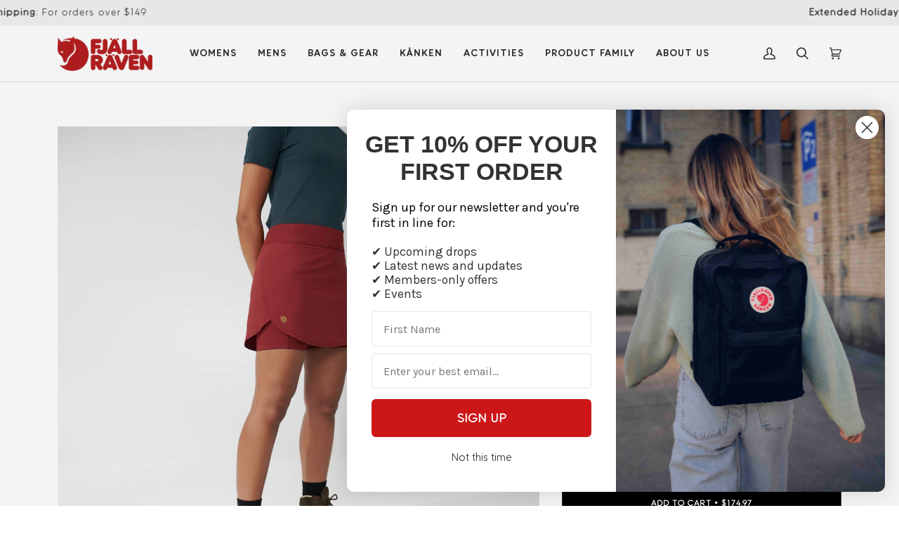

--- FILE ---
content_type: text/html; charset=utf-8
request_url: https://fjallraven.com.au/products/abisko-midsummer-skort-w
body_size: 82283
content:
<!doctype html>




<html class="no-js" lang="en" ><head>
<script>window.SLIDECART_DISABLE = true</script>

  <meta charset="utf-8">
  <meta http-equiv="X-UA-Compatible" content="IE=edge,chrome=1">
  <meta name="viewport" content="width=device-width,initial-scale=1,viewport-fit=cover">
  <meta name="theme-color" content="#ad1d1f">

  <meta name="google-site-verification" content="dOzR7kmS_vR1ubLkVFgX__6dCF2H7JO0YXrmubPmfXY" />
  <meta name="google-site-verification" content="N_ECFEjWaKtlFYzSdyPGvPD7zw5wHyQR_H1hnsihF_A" /><link rel="canonical" href="https://fjallraven.com.au/products/abisko-midsummer-skort-w"><!-- ======================= Pipeline Theme V6.2.2 ========================= -->

  <link rel="preconnect" href="https://cdn.shopify.com" crossorigin>
  <link rel="preconnect" href="https://fonts.shopify.com" crossorigin>
  <link rel="preconnect" href="https://monorail-edge.shopifysvc.com" crossorigin>


  <link rel="preload" href="//fjallraven.com.au/cdn/shop/t/35/assets/lazysizes.js?v=111431644619468174291757565608" as="script">
  <link rel="preload" href="//fjallraven.com.au/cdn/shop/t/35/assets/vendor.js?v=174357195950707206411757565614" as="script">
  <link rel="preload" href="//fjallraven.com.au/cdn/shop/t/35/assets/theme.dev.js?v=122872281471334256591757565613" as="script">
  <link rel="preload" href="//fjallraven.com.au/cdn/shop/t/35/assets/theme.css?v=91612737422390376291758597939" as="style">

  
<link rel="preload" as="image" 
      href="//fjallraven.com.au/cdn/shop/products/Abisko_Midsummer_Skort_W_84780-346_E_MODEL_FJR_small.jpg?v=1752638075" 
      srcset="//fjallraven.com.au/cdn/shop/products/Abisko_Midsummer_Skort_W_84780-346_E_MODEL_FJR_550x.jpg?v=1752638075 550w,//fjallraven.com.au/cdn/shop/products/Abisko_Midsummer_Skort_W_84780-346_E_MODEL_FJR_1100x.jpg?v=1752638075 1100w,//fjallraven.com.au/cdn/shop/products/Abisko_Midsummer_Skort_W_84780-346_E_MODEL_FJR.jpg?v=1752638075 1500w"
      sizes="(min-width: 768px), 50vw, 
             100vw">
  
<link rel="shortcut icon" href="//fjallraven.com.au/cdn/shop/files/fjallraven-favicon_32x32.png?v=1738456795" type="image/png"><!-- Title and description ================================================ -->
  
  <title>
    

    Fjällräven Abisko Midsummer Womens Skort | Hiking Skirt / Shorts

| Fjällräven Australia

  </title><meta name="description" content="Lightweight and airy skort for day hikes and summer trekking. Product Features Skirt made from a light, breathable recycled polyamide/elastane blend. Overlapping construction of skirt for freedom of movement. Shorts in a moisture-wicking stretch material with recycled polyester. Low-profile seams minimize risk of chafi">
  <!-- /snippets/social-meta-tags.liquid --><meta property="og:site_name" content="Fjällräven ANZ">
<meta property="og:url" content="https://fjallraven.com.au/products/abisko-midsummer-skort-w">
<meta property="og:title" content="Abisko Midsummer Skort W">
<meta property="og:type" content="product">
<meta property="og:description" content="Lightweight and airy skort for day hikes and summer trekking. Product Features Skirt made from a light, breathable recycled polyamide/elastane blend. Overlapping construction of skirt for freedom of movement. Shorts in a moisture-wicking stretch material with recycled polyester. Low-profile seams minimize risk of chafi"><meta property="og:price:amount" content="174.97">
  <meta property="og:price:currency" content="AUD">
      <meta property="og:image" content="http://fjallraven.com.au/cdn/shop/products/Abisko_Midsummer_Skort_W_84780-346_E_MODEL_FJR.jpg?v=1752638075">
      <meta property="og:image:secure_url" content="https://fjallraven.com.au/cdn/shop/products/Abisko_Midsummer_Skort_W_84780-346_E_MODEL_FJR.jpg?v=1752638075">
      <meta property="og:image:height" content="1500">
      <meta property="og:image:width" content="1500">
      <meta property="og:image" content="http://fjallraven.com.au/cdn/shop/products/Abisko_Midsummer_Skort_W_84780-346_A_MAIN_FJR.png?v=1752638076">
      <meta property="og:image:secure_url" content="https://fjallraven.com.au/cdn/shop/products/Abisko_Midsummer_Skort_W_84780-346_A_MAIN_FJR.png?v=1752638076">
      <meta property="og:image:height" content="1500">
      <meta property="og:image:width" content="1500">
      <meta property="og:image" content="http://fjallraven.com.au/cdn/shop/products/Abisko_Midsummer_Skort_W_84780-346_C_MODEL_FJR.jpg?v=1752638076">
      <meta property="og:image:secure_url" content="https://fjallraven.com.au/cdn/shop/products/Abisko_Midsummer_Skort_W_84780-346_C_MODEL_FJR.jpg?v=1752638076">
      <meta property="og:image:height" content="1500">
      <meta property="og:image:width" content="1500">
<meta property="twitter:image" content="http://fjallraven.com.au/cdn/shop/products/Abisko_Midsummer_Skort_W_84780-346_E_MODEL_FJR_1200x1200.jpg?v=1752638075">

<meta name="twitter:site" content="@">
<meta name="twitter:card" content="summary_large_image">
<meta name="twitter:title" content="Abisko Midsummer Skort W">
<meta name="twitter:description" content="Lightweight and airy skort for day hikes and summer trekking. Product Features Skirt made from a light, breathable recycled polyamide/elastane blend. Overlapping construction of skirt for freedom of movement. Shorts in a moisture-wicking stretch material with recycled polyester. Low-profile seams minimize risk of chafi">
<!-- CSS ================================================================== -->
  
  <link href="//fjallraven.com.au/cdn/shop/t/35/assets/font-settings.css?v=131914750978238889201762834802" rel="stylesheet" type="text/css" media="all" />

  
<style data-shopify>

:root {
/* ================ Spinner ================ */
--SPINNER: url(//fjallraven.com.au/cdn/shop/t/35/assets/spinner.gif?v=166073461092165731081757565611);

/* ================ Product video ================ */

--COLOR-VIDEO-BG: #e7e7e7;


/* ================ Color Variables ================ */

/* === Backgrounds ===*/
--COLOR-BG: #f4f4f4;
--COLOR-BG-ACCENT: #f4f4f4;

/* === Text colors ===*/
--COLOR-TEXT-DARK: #0b0909;
--COLOR-TEXT: #303030;
--COLOR-TEXT-LIGHT: #6b6b6b;

/* === Bright color ===*/
--COLOR-PRIMARY: #303030;
--COLOR-PRIMARY-HOVER: #0b0808;
--COLOR-PRIMARY-FADE: rgba(48, 48, 48, 0.05);
--COLOR-PRIMARY-FADE-HOVER: rgba(48, 48, 48, 0.1);--COLOR-PRIMARY-OPPOSITE: #ffffff;

/* === Secondary/link Color ===*/
--COLOR-SECONDARY: #ad1d1f;
--COLOR-SECONDARY-HOVER: #75090a;
--COLOR-SECONDARY-FADE: rgba(173, 29, 31, 0.05);
--COLOR-SECONDARY-FADE-HOVER: rgba(173, 29, 31, 0.1);--COLOR-SECONDARY-OPPOSITE: #ffffff;

/* === Shades of grey ===*/
--COLOR-A5:  rgba(48, 48, 48, 0.05);
--COLOR-A10: rgba(48, 48, 48, 0.1);
--COLOR-A20: rgba(48, 48, 48, 0.2);
--COLOR-A35: rgba(48, 48, 48, 0.35);
--COLOR-A50: rgba(48, 48, 48, 0.5);
--COLOR-A80: rgba(48, 48, 48, 0.8);
--COLOR-A90: rgba(48, 48, 48, 0.9);
--COLOR-A95: rgba(48, 48, 48, 0.95);


/* ================ Inverted Color Variables ================ */

--INVERSE-BG: #e8e7e6;
--INVERSE-BG-ACCENT: #e8e7e6;

/* === Text colors ===*/
--INVERSE-TEXT-DARK: #707070;
--INVERSE-TEXT: #303030;
--INVERSE-TEXT-LIGHT: #676767;

/* === Bright color ===*/
--INVERSE-PRIMARY: #303030;
--INVERSE-PRIMARY-HOVER: #0b0808;
--INVERSE-PRIMARY-FADE: rgba(48, 48, 48, 0.05);
--INVERSE-PRIMARY-FADE-HOVER: rgba(48, 48, 48, 0.1);--INVERSE-PRIMARY-OPPOSITE: #ffffff;


/* === Second Color ===*/
--INVERSE-SECONDARY: #ad1d1f;
--INVERSE-SECONDARY-HOVER: #75090a;
--INVERSE-SECONDARY-FADE: rgba(173, 29, 31, 0.05);
--INVERSE-SECONDARY-FADE-HOVER: rgba(173, 29, 31, 0.1);--INVERSE-SECONDARY-OPPOSITE: #ffffff;


/* === Shades of grey ===*/
--INVERSE-A5:  rgba(48, 48, 48, 0.05);
--INVERSE-A10: rgba(48, 48, 48, 0.1);
--INVERSE-A20: rgba(48, 48, 48, 0.2);
--INVERSE-A35: rgba(48, 48, 48, 0.3);
--INVERSE-A80: rgba(48, 48, 48, 0.8);
--INVERSE-A90: rgba(48, 48, 48, 0.9);
--INVERSE-A95: rgba(48, 48, 48, 0.95);


/* === Account Bar ===*/
--COLOR-ANNOUNCEMENT-BG: #e8e7e6;
--COLOR-ANNOUNCEMENT-TEXT: #303030;

/* === Nav and dropdown link background ===*/
--COLOR-NAV: #f4f4f4;
--COLOR-NAV-TEXT: #303030;
--COLOR-NAV-BORDER: #d6d6d6;
--COLOR-NAV-A10: rgba(48, 48, 48, 0.1);
--COLOR-NAV-A50: rgba(48, 48, 48, 0.5);
--COLOR-HIGHLIGHT-LINK: #ad1d1f;

/* === Site Footer ===*/
--COLOR-FOOTER-BG: #e8e7e6;
--COLOR-FOOTER-TEXT: #303030;
--COLOR-FOOTER-A5: rgba(48, 48, 48, 0.05);
--COLOR-FOOTER-A15: rgba(48, 48, 48, 0.15);
--COLOR-FOOTER-A90: rgba(48, 48, 48, 0.9);

/* === Products ===*/
--PRODUCT-GRID-ASPECT-RATIO: 100%;

/* === Product badges ===*/
--COLOR-BADGE: #ffffff;
--COLOR-BADGE-TEXT: #656565;

/* === disabled form colors ===*/
--COLOR-DISABLED-BG: #e0e0e0;
--COLOR-DISABLED-TEXT: #afafaf;

--INVERSE-DISABLED-BG: #d6d5d4;
--INVERSE-DISABLED-TEXT: #a8a7a6;

/* === Button Radius === */
--BUTTON-RADIUS: 0px;


/* ================ Typography ================ */

--FONT-STACK-BODY: Figtree, sans-serif;
--FONT-STYLE-BODY: normal;
--FONT-WEIGHT-BODY: 400;
--FONT-WEIGHT-BODY-BOLD: 500;
--FONT-ADJUST-BODY: 1.2;

--FONT-STACK-HEADING: Nunito, sans-serif;
--FONT-STYLE-HEADING: normal;
--FONT-WEIGHT-HEADING: 900;
--FONT-WEIGHT-HEADING-BOLD: 700;
--FONT-ADJUST-HEADING: 1.1;

  --FONT-HEADING-SPACE: 1px;
  --FONT-HEADING-CAPS: uppercase;

--FONT-STACK-ACCENT: Figtree, sans-serif;
--FONT-STYLE-ACCENT: normal;
--FONT-WEIGHT-ACCENT: 500;
--FONT-WEIGHT-ACCENT-BOLD: 600;
--FONT-ADJUST-ACCENT: 1.0;

--ICO-SELECT: url('//fjallraven.com.au/cdn/shop/t/35/assets/ico-select.svg?v=140758526699476487701757565651');

--URL-ZOOM: url('//fjallraven.com.au/cdn/shop/t/35/assets/cursor-zoom.svg?v=31486926758322501871757565651');
--URL-ZOOM-2X: url('//fjallraven.com.au/cdn/shop/t/35/assets/cursor-zoom-2x.svg?v=21283526339511747811757565651');

/* ================ Photo correction ================ */
--PHOTO-CORRECTION: 100%;



}

</style>

  <link href="//fjallraven.com.au/cdn/shop/t/35/assets/theme.css?v=91612737422390376291758597939" rel="stylesheet" type="text/css" media="all" />

  <script>
    document.documentElement.className = document.documentElement.className.replace('no-js', 'js');
    let root = '/';
    if (root[root.length - 1] !== '/') {
      root = `${root}/`;
    }
    var theme = {
      routes: {
        root_url: root,
        cart: '/cart',
        cart_add_url: '/cart/add',
        product_recommendations_url: '/recommendations/products',
        account_addresses_url: '/account/addresses'
      },
      assets: {
        photoswipe: '//fjallraven.com.au/cdn/shop/t/35/assets/photoswipe.js?v=127104016560770043431757565609',
        smoothscroll: '//fjallraven.com.au/cdn/shop/t/35/assets/smoothscroll.js?v=37906625415260927261757565610',
        swatches: '//fjallraven.com.au/cdn/shop/t/35/assets/swatches.json?v=119477868970958599501764132478',
        noImage: '//fjallraven.com.au/cdn/shopifycloud/storefront/assets/no-image-2048-a2addb12.gif',
        base: '//fjallraven.com.au/cdn/shop/t/35/assets/'
      },
      strings: {
        swatchesKey: "Colour, Color",     
        addToCart: "Add to Cart",
        estimateShipping: "Estimate shipping",
        noShippingAvailable: "We do not ship to this destination.",
        free: "Free",
        from: "From",
        preOrder: "Pre-order",
        soldOut: "Sold Out",
        sale: "Sale",
        subscription: "Subscription",
        unavailable: "Unavailable",
        unitPrice: "Unit price",
        unitPriceSeparator: "per",        
        stockout: "All available stock is in cart",
        products: "Products",
        pages: "Pages",
        collections: "Collections",
        resultsFor: "Results for",
        noResultsFor: "No results for",
        articles: "Articles"
      },
      settings: {
        badge_sale_type: "percentage",
        search_products: true,
        search_collections: true,
        search_pages: true,
        search_articles: true,
        animate_hover: true,
        animate_scroll: true
      },
      info: {
        name: 'pipeline'
      },
      moneyFormat: "${{amount}}",
      version: '6.2.2'
    }
    let windowInnerHeight = window.innerHeight;
    document.documentElement.style.setProperty('--full-screen', `${windowInnerHeight}px`);
    document.documentElement.style.setProperty('--three-quarters', `${windowInnerHeight * 0.75}px`);
    document.documentElement.style.setProperty('--two-thirds', `${windowInnerHeight * 0.66}px`);
    document.documentElement.style.setProperty('--one-half', `${windowInnerHeight * 0.5}px`);
    document.documentElement.style.setProperty('--one-third', `${windowInnerHeight * 0.33}px`);
    document.documentElement.style.setProperty('--one-fifth', `${windowInnerHeight * 0.2}px`);

    window.lazySizesConfig = window.lazySizesConfig || {};
    window.lazySizesConfig.loadHidden = false;
  </script><!-- Theme Javascript ============================================================== -->
  <script src="//fjallraven.com.au/cdn/shop/t/35/assets/lazysizes.js?v=111431644619468174291757565608" async="async"></script>
  <script src="//fjallraven.com.au/cdn/shop/t/35/assets/vendor.js?v=174357195950707206411757565614" defer="defer"></script>
  <script src="//fjallraven.com.au/cdn/shop/t/35/assets/theme.dev.js?v=122872281471334256591757565613" defer="defer"></script>

  <script>
    (function () {
      function onPageShowEvents() {
        if ('requestIdleCallback' in window) {
          requestIdleCallback(initCartEvent)
        } else {
          initCartEvent()
        }
        function initCartEvent(){
          document.documentElement.dispatchEvent(new CustomEvent('theme:cart:init', {
            bubbles: true
          }));
        }
      };
      window.onpageshow = onPageShowEvents;
    })();
  </script>

  <script type="text/javascript">
    if (window.MSInputMethodContext && document.documentMode) {
      var scripts = document.getElementsByTagName('script')[0];
      var polyfill = document.createElement("script");
      polyfill.defer = true;
      polyfill.src = "//fjallraven.com.au/cdn/shop/t/35/assets/ie11.js?v=144489047535103983231757565607";

      scripts.parentNode.insertBefore(polyfill, scripts);
    }
  </script>



  

  <!-- Shopify app scripts =========================================================== -->
  <script>window.performance && window.performance.mark && window.performance.mark('shopify.content_for_header.start');</script><meta id="shopify-digital-wallet" name="shopify-digital-wallet" content="/4998234230/digital_wallets/dialog">
<meta name="shopify-checkout-api-token" content="fd9ca933c00d1913fafc8e3624e3f781">
<meta id="in-context-paypal-metadata" data-shop-id="4998234230" data-venmo-supported="false" data-environment="production" data-locale="en_US" data-paypal-v4="true" data-currency="AUD">
<link rel="alternate" hreflang="x-default" href="https://fjallraven.com.au/products/abisko-midsummer-skort-w">
<link rel="alternate" hreflang="en-NZ" href="https://fjallraven.co.nz/products/abisko-midsummer-skort-w">
<link rel="alternate" hreflang="en-AU" href="https://fjallraven.com.au/products/abisko-midsummer-skort-w">
<link rel="alternate" type="application/json+oembed" href="https://fjallraven.com.au/products/abisko-midsummer-skort-w.oembed">
<script async="async" src="/checkouts/internal/preloads.js?locale=en-AU"></script>
<link rel="preconnect" href="https://shop.app" crossorigin="anonymous">
<script async="async" src="https://shop.app/checkouts/internal/preloads.js?locale=en-AU&shop_id=4998234230" crossorigin="anonymous"></script>
<script id="apple-pay-shop-capabilities" type="application/json">{"shopId":4998234230,"countryCode":"AU","currencyCode":"AUD","merchantCapabilities":["supports3DS"],"merchantId":"gid:\/\/shopify\/Shop\/4998234230","merchantName":"Fjällräven ANZ","requiredBillingContactFields":["postalAddress","email","phone"],"requiredShippingContactFields":["postalAddress","email","phone"],"shippingType":"shipping","supportedNetworks":["visa","masterCard","amex","jcb"],"total":{"type":"pending","label":"Fjällräven ANZ","amount":"1.00"},"shopifyPaymentsEnabled":true,"supportsSubscriptions":true}</script>
<script id="shopify-features" type="application/json">{"accessToken":"fd9ca933c00d1913fafc8e3624e3f781","betas":["rich-media-storefront-analytics"],"domain":"fjallraven.com.au","predictiveSearch":true,"shopId":4998234230,"locale":"en"}</script>
<script>var Shopify = Shopify || {};
Shopify.shop = "fjallraven-au.myshopify.com";
Shopify.locale = "en";
Shopify.currency = {"active":"AUD","rate":"1.0"};
Shopify.country = "AU";
Shopify.theme = {"name":"Menu Update - Pipeline 6.2","id":151372595428,"schema_name":"Pipeline","schema_version":"6.2.2","theme_store_id":739,"role":"main"};
Shopify.theme.handle = "null";
Shopify.theme.style = {"id":null,"handle":null};
Shopify.cdnHost = "fjallraven.com.au/cdn";
Shopify.routes = Shopify.routes || {};
Shopify.routes.root = "/";</script>
<script type="module">!function(o){(o.Shopify=o.Shopify||{}).modules=!0}(window);</script>
<script>!function(o){function n(){var o=[];function n(){o.push(Array.prototype.slice.apply(arguments))}return n.q=o,n}var t=o.Shopify=o.Shopify||{};t.loadFeatures=n(),t.autoloadFeatures=n()}(window);</script>
<script>
  window.ShopifyPay = window.ShopifyPay || {};
  window.ShopifyPay.apiHost = "shop.app\/pay";
  window.ShopifyPay.redirectState = null;
</script>
<script id="shop-js-analytics" type="application/json">{"pageType":"product"}</script>
<script defer="defer" async type="module" src="//fjallraven.com.au/cdn/shopifycloud/shop-js/modules/v2/client.init-shop-cart-sync_D0dqhulL.en.esm.js"></script>
<script defer="defer" async type="module" src="//fjallraven.com.au/cdn/shopifycloud/shop-js/modules/v2/chunk.common_CpVO7qML.esm.js"></script>
<script type="module">
  await import("//fjallraven.com.au/cdn/shopifycloud/shop-js/modules/v2/client.init-shop-cart-sync_D0dqhulL.en.esm.js");
await import("//fjallraven.com.au/cdn/shopifycloud/shop-js/modules/v2/chunk.common_CpVO7qML.esm.js");

  window.Shopify.SignInWithShop?.initShopCartSync?.({"fedCMEnabled":true,"windoidEnabled":true});

</script>
<script>
  window.Shopify = window.Shopify || {};
  if (!window.Shopify.featureAssets) window.Shopify.featureAssets = {};
  window.Shopify.featureAssets['shop-js'] = {"shop-cart-sync":["modules/v2/client.shop-cart-sync_D9bwt38V.en.esm.js","modules/v2/chunk.common_CpVO7qML.esm.js"],"init-fed-cm":["modules/v2/client.init-fed-cm_BJ8NPuHe.en.esm.js","modules/v2/chunk.common_CpVO7qML.esm.js"],"init-shop-email-lookup-coordinator":["modules/v2/client.init-shop-email-lookup-coordinator_pVrP2-kG.en.esm.js","modules/v2/chunk.common_CpVO7qML.esm.js"],"shop-cash-offers":["modules/v2/client.shop-cash-offers_CNh7FWN-.en.esm.js","modules/v2/chunk.common_CpVO7qML.esm.js","modules/v2/chunk.modal_DKF6x0Jh.esm.js"],"init-shop-cart-sync":["modules/v2/client.init-shop-cart-sync_D0dqhulL.en.esm.js","modules/v2/chunk.common_CpVO7qML.esm.js"],"init-windoid":["modules/v2/client.init-windoid_DaoAelzT.en.esm.js","modules/v2/chunk.common_CpVO7qML.esm.js"],"shop-toast-manager":["modules/v2/client.shop-toast-manager_1DND8Tac.en.esm.js","modules/v2/chunk.common_CpVO7qML.esm.js"],"pay-button":["modules/v2/client.pay-button_CFeQi1r6.en.esm.js","modules/v2/chunk.common_CpVO7qML.esm.js"],"shop-button":["modules/v2/client.shop-button_Ca94MDdQ.en.esm.js","modules/v2/chunk.common_CpVO7qML.esm.js"],"shop-login-button":["modules/v2/client.shop-login-button_DPYNfp1Z.en.esm.js","modules/v2/chunk.common_CpVO7qML.esm.js","modules/v2/chunk.modal_DKF6x0Jh.esm.js"],"avatar":["modules/v2/client.avatar_BTnouDA3.en.esm.js"],"shop-follow-button":["modules/v2/client.shop-follow-button_BMKh4nJE.en.esm.js","modules/v2/chunk.common_CpVO7qML.esm.js","modules/v2/chunk.modal_DKF6x0Jh.esm.js"],"init-customer-accounts-sign-up":["modules/v2/client.init-customer-accounts-sign-up_CJXi5kRN.en.esm.js","modules/v2/client.shop-login-button_DPYNfp1Z.en.esm.js","modules/v2/chunk.common_CpVO7qML.esm.js","modules/v2/chunk.modal_DKF6x0Jh.esm.js"],"init-shop-for-new-customer-accounts":["modules/v2/client.init-shop-for-new-customer-accounts_BoBxkgWu.en.esm.js","modules/v2/client.shop-login-button_DPYNfp1Z.en.esm.js","modules/v2/chunk.common_CpVO7qML.esm.js","modules/v2/chunk.modal_DKF6x0Jh.esm.js"],"init-customer-accounts":["modules/v2/client.init-customer-accounts_DCuDTzpR.en.esm.js","modules/v2/client.shop-login-button_DPYNfp1Z.en.esm.js","modules/v2/chunk.common_CpVO7qML.esm.js","modules/v2/chunk.modal_DKF6x0Jh.esm.js"],"checkout-modal":["modules/v2/client.checkout-modal_U_3e4VxF.en.esm.js","modules/v2/chunk.common_CpVO7qML.esm.js","modules/v2/chunk.modal_DKF6x0Jh.esm.js"],"lead-capture":["modules/v2/client.lead-capture_DEgn0Z8u.en.esm.js","modules/v2/chunk.common_CpVO7qML.esm.js","modules/v2/chunk.modal_DKF6x0Jh.esm.js"],"shop-login":["modules/v2/client.shop-login_CoM5QKZ_.en.esm.js","modules/v2/chunk.common_CpVO7qML.esm.js","modules/v2/chunk.modal_DKF6x0Jh.esm.js"],"payment-terms":["modules/v2/client.payment-terms_BmrqWn8r.en.esm.js","modules/v2/chunk.common_CpVO7qML.esm.js","modules/v2/chunk.modal_DKF6x0Jh.esm.js"]};
</script>
<script>(function() {
  var isLoaded = false;
  function asyncLoad() {
    if (isLoaded) return;
    isLoaded = true;
    var urls = ["https:\/\/widgets.automizely.com\/aftership\/tracking_page.js?tracking_page_id=263f8e94f83b43deabf408f64fc55a2d\u0026shop=fjallraven-au.myshopify.com","https:\/\/widgets.automizely.com\/aftership\/gmv.js?organization_id=5a9aa9ee141843159449b8206b48a76e\u0026shop=fjallraven-au.myshopify.com","https:\/\/cdn.nfcube.com\/instafeed-96bd4a7465a0031054f6c1d41686c0f0.js?shop=fjallraven-au.myshopify.com","https:\/\/admin.revenuehunt.com\/embed.js?shop=fjallraven-au.myshopify.com","https:\/\/quizify.arhamcommerce.com\/js\/shortcode.js?shop=fjallraven-au.myshopify.com","https:\/\/app.kiwisizing.com\/web\/js\/dist\/kiwiSizing\/plugin\/SizingPlugin.prod.js?v=328\u0026shop=fjallraven-au.myshopify.com","https:\/\/cdn.shopify.com\/s\/files\/1\/0049\/9823\/4230\/t\/35\/assets\/instant-pixel-site_eac29785508a46159a254faefbf9e058.js?v=1757565608\u0026shop=fjallraven-au.myshopify.com"];
    for (var i = 0; i < urls.length; i++) {
      var s = document.createElement('script');
      s.type = 'text/javascript';
      s.async = true;
      s.src = urls[i];
      var x = document.getElementsByTagName('script')[0];
      x.parentNode.insertBefore(s, x);
    }
  };
  if(window.attachEvent) {
    window.attachEvent('onload', asyncLoad);
  } else {
    window.addEventListener('load', asyncLoad, false);
  }
})();</script>
<script id="__st">var __st={"a":4998234230,"offset":39600,"reqid":"ba4f2499-4515-4407-9fa2-61c0d34bb274-1764136598","pageurl":"fjallraven.com.au\/products\/abisko-midsummer-skort-w","u":"25ad8d6c134d","p":"product","rtyp":"product","rid":7957998207204};</script>
<script>window.ShopifyPaypalV4VisibilityTracking = true;</script>
<script id="captcha-bootstrap">!function(){'use strict';const t='contact',e='account',n='new_comment',o=[[t,t],['blogs',n],['comments',n],[t,'customer']],c=[[e,'customer_login'],[e,'guest_login'],[e,'recover_customer_password'],[e,'create_customer']],r=t=>t.map((([t,e])=>`form[action*='/${t}']:not([data-nocaptcha='true']) input[name='form_type'][value='${e}']`)).join(','),a=t=>()=>t?[...document.querySelectorAll(t)].map((t=>t.form)):[];function s(){const t=[...o],e=r(t);return a(e)}const i='password',u='form_key',d=['recaptcha-v3-token','g-recaptcha-response','h-captcha-response',i],f=()=>{try{return window.sessionStorage}catch{return}},m='__shopify_v',_=t=>t.elements[u];function p(t,e,n=!1){try{const o=window.sessionStorage,c=JSON.parse(o.getItem(e)),{data:r}=function(t){const{data:e,action:n}=t;return t[m]||n?{data:e,action:n}:{data:t,action:n}}(c);for(const[e,n]of Object.entries(r))t.elements[e]&&(t.elements[e].value=n);n&&o.removeItem(e)}catch(o){console.error('form repopulation failed',{error:o})}}const l='form_type',E='cptcha';function T(t){t.dataset[E]=!0}const w=window,h=w.document,L='Shopify',v='ce_forms',y='captcha';let A=!1;((t,e)=>{const n=(g='f06e6c50-85a8-45c8-87d0-21a2b65856fe',I='https://cdn.shopify.com/shopifycloud/storefront-forms-hcaptcha/ce_storefront_forms_captcha_hcaptcha.v1.5.2.iife.js',D={infoText:'Protected by hCaptcha',privacyText:'Privacy',termsText:'Terms'},(t,e,n)=>{const o=w[L][v],c=o.bindForm;if(c)return c(t,g,e,D).then(n);var r;o.q.push([[t,g,e,D],n]),r=I,A||(h.body.append(Object.assign(h.createElement('script'),{id:'captcha-provider',async:!0,src:r})),A=!0)});var g,I,D;w[L]=w[L]||{},w[L][v]=w[L][v]||{},w[L][v].q=[],w[L][y]=w[L][y]||{},w[L][y].protect=function(t,e){n(t,void 0,e),T(t)},Object.freeze(w[L][y]),function(t,e,n,w,h,L){const[v,y,A,g]=function(t,e,n){const i=e?o:[],u=t?c:[],d=[...i,...u],f=r(d),m=r(i),_=r(d.filter((([t,e])=>n.includes(e))));return[a(f),a(m),a(_),s()]}(w,h,L),I=t=>{const e=t.target;return e instanceof HTMLFormElement?e:e&&e.form},D=t=>v().includes(t);t.addEventListener('submit',(t=>{const e=I(t);if(!e)return;const n=D(e)&&!e.dataset.hcaptchaBound&&!e.dataset.recaptchaBound,o=_(e),c=g().includes(e)&&(!o||!o.value);(n||c)&&t.preventDefault(),c&&!n&&(function(t){try{if(!f())return;!function(t){const e=f();if(!e)return;const n=_(t);if(!n)return;const o=n.value;o&&e.removeItem(o)}(t);const e=Array.from(Array(32),(()=>Math.random().toString(36)[2])).join('');!function(t,e){_(t)||t.append(Object.assign(document.createElement('input'),{type:'hidden',name:u})),t.elements[u].value=e}(t,e),function(t,e){const n=f();if(!n)return;const o=[...t.querySelectorAll(`input[type='${i}']`)].map((({name:t})=>t)),c=[...d,...o],r={};for(const[a,s]of new FormData(t).entries())c.includes(a)||(r[a]=s);n.setItem(e,JSON.stringify({[m]:1,action:t.action,data:r}))}(t,e)}catch(e){console.error('failed to persist form',e)}}(e),e.submit())}));const S=(t,e)=>{t&&!t.dataset[E]&&(n(t,e.some((e=>e===t))),T(t))};for(const o of['focusin','change'])t.addEventListener(o,(t=>{const e=I(t);D(e)&&S(e,y())}));const B=e.get('form_key'),M=e.get(l),P=B&&M;t.addEventListener('DOMContentLoaded',(()=>{const t=y();if(P)for(const e of t)e.elements[l].value===M&&p(e,B);[...new Set([...A(),...v().filter((t=>'true'===t.dataset.shopifyCaptcha))])].forEach((e=>S(e,t)))}))}(h,new URLSearchParams(w.location.search),n,t,e,['guest_login'])})(!0,!0)}();</script>
<script integrity="sha256-52AcMU7V7pcBOXWImdc/TAGTFKeNjmkeM1Pvks/DTgc=" data-source-attribution="shopify.loadfeatures" defer="defer" src="//fjallraven.com.au/cdn/shopifycloud/storefront/assets/storefront/load_feature-81c60534.js" crossorigin="anonymous"></script>
<script crossorigin="anonymous" defer="defer" src="//fjallraven.com.au/cdn/shopifycloud/storefront/assets/shopify_pay/storefront-65b4c6d7.js?v=20250812"></script>
<script data-source-attribution="shopify.dynamic_checkout.dynamic.init">var Shopify=Shopify||{};Shopify.PaymentButton=Shopify.PaymentButton||{isStorefrontPortableWallets:!0,init:function(){window.Shopify.PaymentButton.init=function(){};var t=document.createElement("script");t.src="https://fjallraven.com.au/cdn/shopifycloud/portable-wallets/latest/portable-wallets.en.js",t.type="module",document.head.appendChild(t)}};
</script>
<script data-source-attribution="shopify.dynamic_checkout.buyer_consent">
  function portableWalletsHideBuyerConsent(e){var t=document.getElementById("shopify-buyer-consent"),n=document.getElementById("shopify-subscription-policy-button");t&&n&&(t.classList.add("hidden"),t.setAttribute("aria-hidden","true"),n.removeEventListener("click",e))}function portableWalletsShowBuyerConsent(e){var t=document.getElementById("shopify-buyer-consent"),n=document.getElementById("shopify-subscription-policy-button");t&&n&&(t.classList.remove("hidden"),t.removeAttribute("aria-hidden"),n.addEventListener("click",e))}window.Shopify?.PaymentButton&&(window.Shopify.PaymentButton.hideBuyerConsent=portableWalletsHideBuyerConsent,window.Shopify.PaymentButton.showBuyerConsent=portableWalletsShowBuyerConsent);
</script>
<script data-source-attribution="shopify.dynamic_checkout.cart.bootstrap">document.addEventListener("DOMContentLoaded",(function(){function t(){return document.querySelector("shopify-accelerated-checkout-cart, shopify-accelerated-checkout")}if(t())Shopify.PaymentButton.init();else{new MutationObserver((function(e,n){t()&&(Shopify.PaymentButton.init(),n.disconnect())})).observe(document.body,{childList:!0,subtree:!0})}}));
</script>
<link id="shopify-accelerated-checkout-styles" rel="stylesheet" media="screen" href="https://fjallraven.com.au/cdn/shopifycloud/portable-wallets/latest/accelerated-checkout-backwards-compat.css" crossorigin="anonymous">
<style id="shopify-accelerated-checkout-cart">
        #shopify-buyer-consent {
  margin-top: 1em;
  display: inline-block;
  width: 100%;
}

#shopify-buyer-consent.hidden {
  display: none;
}

#shopify-subscription-policy-button {
  background: none;
  border: none;
  padding: 0;
  text-decoration: underline;
  font-size: inherit;
  cursor: pointer;
}

#shopify-subscription-policy-button::before {
  box-shadow: none;
}

      </style>

<script>window.performance && window.performance.mark && window.performance.mark('shopify.content_for_header.end');</script>

  









            <!-- giftbox-script -->
            <script src="//fjallraven.com.au/cdn/shop/t/35/assets/giftbox-config.js?v=67885504563460484521757565606" type="text/javascript"></script>
            <!-- / giftbox-script -->
            

  
  
  

<script type="text/javascript">
    (function(c,l,a,r,i,t,y){
        c[a]=c[a]||function(){(c[a].q=c[a].q||[]).push(arguments)};
        t=l.createElement(r);t.async=1;t.src="https://www.clarity.ms/tag/"+i;
        y=l.getElementsByTagName(r)[0];y.parentNode.insertBefore(t,y);
    })(window, document, "clarity", "script", "ld94meqho8");
</script>
  
<!-- BEGIN app block: shopify://apps/uppromote-affiliate/blocks/customer-referral/64c32457-930d-4cb9-9641-e24c0d9cf1f4 --><link rel="preload" href="https://cdn.shopify.com/extensions/019a238f-a0e4-7587-8148-b29306bc6f6b/app-91/assets/customer-referral.css" as="style" onload="this.onload=null;this.rel='stylesheet'">
<script>
  document.addEventListener("DOMContentLoaded", function () {
    const params = new URLSearchParams(window.location.search);
    if (params.has('sca_ref') || params.has('sca_crp')) {
      document.body.setAttribute('is-affiliate-link', '');
    }
  });
</script>


<!-- END app block --><!-- BEGIN app block: shopify://apps/klaviyo-email-marketing-sms/blocks/klaviyo-onsite-embed/2632fe16-c075-4321-a88b-50b567f42507 -->












  <script async src="https://static.klaviyo.com/onsite/js/SnS4mc/klaviyo.js?company_id=SnS4mc"></script>
  <script>!function(){if(!window.klaviyo){window._klOnsite=window._klOnsite||[];try{window.klaviyo=new Proxy({},{get:function(n,i){return"push"===i?function(){var n;(n=window._klOnsite).push.apply(n,arguments)}:function(){for(var n=arguments.length,o=new Array(n),w=0;w<n;w++)o[w]=arguments[w];var t="function"==typeof o[o.length-1]?o.pop():void 0,e=new Promise((function(n){window._klOnsite.push([i].concat(o,[function(i){t&&t(i),n(i)}]))}));return e}}})}catch(n){window.klaviyo=window.klaviyo||[],window.klaviyo.push=function(){var n;(n=window._klOnsite).push.apply(n,arguments)}}}}();</script>

  
    <script id="viewed_product">
      if (item == null) {
        var _learnq = _learnq || [];

        var MetafieldReviews = null
        var MetafieldYotpoRating = null
        var MetafieldYotpoCount = null
        var MetafieldLooxRating = null
        var MetafieldLooxCount = null
        var okendoProduct = null
        var okendoProductReviewCount = null
        var okendoProductReviewAverageValue = null
        try {
          // The following fields are used for Customer Hub recently viewed in order to add reviews.
          // This information is not part of __kla_viewed. Instead, it is part of __kla_viewed_reviewed_items
          MetafieldReviews = {};
          MetafieldYotpoRating = null
          MetafieldYotpoCount = null
          MetafieldLooxRating = null
          MetafieldLooxCount = null

          okendoProduct = null
          // If the okendo metafield is not legacy, it will error, which then requires the new json formatted data
          if (okendoProduct && 'error' in okendoProduct) {
            okendoProduct = null
          }
          okendoProductReviewCount = okendoProduct ? okendoProduct.reviewCount : null
          okendoProductReviewAverageValue = okendoProduct ? okendoProduct.reviewAverageValue : null
        } catch (error) {
          console.error('Error in Klaviyo onsite reviews tracking:', error);
        }

        var item = {
          Name: "Abisko Midsummer Skort W",
          ProductID: 7957998207204,
          Categories: ["Abisko Family","Activities \u0026 Seasons","All Fjällräven Products","Bottoms","Equipment","Everyday Outdoor","Everyday Outdoor Bottoms","Gifts Under $200","Hiking Apparel","Hiking Bottoms","Hiking Shorts","Last Chance","Last Chance Items for Women","Lifestyle Apparel","Lifestyle Bottoms","Our Tried and Tested Favourites","Outdoor Apparel \u0026 Gear","Outdoor Bottoms","Outdoor Clothes for Women","Product Families","Shorts","Spring \u0026 Summer Apparel","Spring \u0026 Summer Bottoms","Summer Hiking Clothes","Travel Apparel \u0026 Gear","Travel Bottoms","Women's Abisko Apparel","Women's Abisko Bottoms","Women's Acitivities \u0026 Seasons","Women's Everyday Outdoor Apparel","Women's Everyday Outdoor Bottoms","Women's Hiking Apparel","Women's Hiking Bottoms","Women's Hiking Shorts, Skirts \u0026 Skorts","Women's Lifestyle Apparel","Women's Lifestyle Bottoms","Women's Outdoor Apparel","Women's Outdoor Bottoms","Women's Shorts and Zip-Off Trousers","Women's Spring \u0026 Summer Apparel","Women's Spring \u0026 Summer Bottoms","Women's Travel Apparel","Women's Travel Bottoms","Women’s Bottoms"],
          ImageURL: "https://fjallraven.com.au/cdn/shop/products/Abisko_Midsummer_Skort_W_84780-346_E_MODEL_FJR_grande.jpg?v=1752638075",
          URL: "https://fjallraven.com.au/products/abisko-midsummer-skort-w",
          Brand: "Abisko",
          Price: "$174.97",
          Value: "174.97",
          CompareAtPrice: "$249.95"
        };
        _learnq.push(['track', 'Viewed Product', item]);
        _learnq.push(['trackViewedItem', {
          Title: item.Name,
          ItemId: item.ProductID,
          Categories: item.Categories,
          ImageUrl: item.ImageURL,
          Url: item.URL,
          Metadata: {
            Brand: item.Brand,
            Price: item.Price,
            Value: item.Value,
            CompareAtPrice: item.CompareAtPrice
          },
          metafields:{
            reviews: MetafieldReviews,
            yotpo:{
              rating: MetafieldYotpoRating,
              count: MetafieldYotpoCount,
            },
            loox:{
              rating: MetafieldLooxRating,
              count: MetafieldLooxCount,
            },
            okendo: {
              rating: okendoProductReviewAverageValue,
              count: okendoProductReviewCount,
            }
          }
        }]);
      }
    </script>
  




  <script>
    window.klaviyoReviewsProductDesignMode = false
  </script>







<!-- END app block --><!-- BEGIN app block: shopify://apps/uppromote-affiliate/blocks/core-script/64c32457-930d-4cb9-9641-e24c0d9cf1f4 --><!-- BEGIN app snippet: core-metafields-setting --><!--suppress ES6ConvertVarToLetConst -->
<script type="application/json" id="core-uppromote-settings">{"active_reg_from":false,"app_env":{"env":"production"},"message_bar_setting":{"referral_enable":0,"referral_content":"You're shopping with {affiliate_name}!","referral_font":"Poppins","referral_font_size":14,"referral_text_color":"#ffffff","referral_background_color":"#338FB1","not_referral_enable":0,"not_referral_content":"Enjoy your time.","not_referral_font":"Poppins","not_referral_font_size":14,"not_referral_text_color":"#ffffff","not_referral_background_color":"#338FB1"}}</script>
<script type="application/json" id="core-uppromote-cart">{"note":null,"attributes":{},"original_total_price":0,"total_price":0,"total_discount":0,"total_weight":0.0,"item_count":0,"items":[],"requires_shipping":false,"currency":"AUD","items_subtotal_price":0,"cart_level_discount_applications":[],"checkout_charge_amount":0}</script>

<script id="core-uppromote-setting-booster">
    var UpPromoteCoreSettings = JSON.parse(document.getElementById('core-uppromote-settings').textContent)
    UpPromoteCoreSettings.currentCart = JSON.parse(document.getElementById('core-uppromote-cart')?.textContent || '{}')
    const idToClean = ['core-uppromote-settings', 'core-uppromote-cart', 'core-uppromote-setting-booster']
    idToClean.forEach(id => {
        document.getElementById(id)?.remove()
    })
</script>
<!-- END app snippet -->


<!-- END app block --><!-- BEGIN app block: shopify://apps/hulk-form-builder/blocks/app-embed/b6b8dd14-356b-4725-a4ed-77232212b3c3 --><!-- BEGIN app snippet: hulkapps-formbuilder-theme-ext --><script type="text/javascript">
  
  if (typeof window.formbuilder_customer != "object") {
        window.formbuilder_customer = {}
  }

  window.hulkFormBuilder = {
    form_data: {},
    shop_data: {"shop_8mFjQxr2Siw5AKCDbdV1mw":{"shop_uuid":"8mFjQxr2Siw5AKCDbdV1mw","shop_timezone":"Australia\/Sydney","shop_id":82262,"shop_is_after_submit_enabled":true,"shop_shopify_plan":"shopify_plus","shop_shopify_domain":"fjallraven-au.myshopify.com","shop_created_at":"2023-04-17T02:09:33.128-05:00","is_skip_metafield":false,"shop_deleted":false,"shop_disabled":false}},
    settings_data: {"shop_settings":{"shop_customise_msgs":[],"default_customise_msgs":{"is_required":"is required","thank_you":"Thank you! The form was submitted successfully.","processing":"Processing...","valid_data":"Please provide valid data","valid_email":"Provide valid email format","valid_tags":"HTML Tags are not allowed","valid_phone":"Provide valid phone number","valid_captcha":"Please provide valid captcha response","valid_url":"Provide valid URL","only_number_alloud":"Provide valid number in","number_less":"must be less than","number_more":"must be more than","image_must_less":"Image must be less than 20MB","image_number":"Images allowed","image_extension":"Invalid extension! Please provide image file","error_image_upload":"Error in image upload. Please try again.","error_file_upload":"Error in file upload. Please try again.","your_response":"Your response","error_form_submit":"Error occur.Please try again after sometime.","email_submitted":"Form with this email is already submitted","invalid_email_by_zerobounce":"The email address you entered appears to be invalid. Please check it and try again.","download_file":"Download file","card_details_invalid":"Your card details are invalid","card_details":"Card details","please_enter_card_details":"Please enter card details","card_number":"Card number","exp_mm":"Exp MM","exp_yy":"Exp YY","crd_cvc":"CVV","payment_value":"Payment amount","please_enter_payment_amount":"Please enter payment amount","address1":"Address line 1","address2":"Address line 2","city":"City","province":"Province","zipcode":"Zip code","country":"Country","blocked_domain":"This form does not accept addresses from","file_must_less":"File must be less than 20MB","file_extension":"Invalid extension! Please provide file","only_file_number_alloud":"files allowed","previous":"Previous","next":"Next","must_have_a_input":"Please enter at least one field.","please_enter_required_data":"Please enter required data","atleast_one_special_char":"Include at least one special character","atleast_one_lowercase_char":"Include at least one lowercase character","atleast_one_uppercase_char":"Include at least one uppercase character","atleast_one_number":"Include at least one number","must_have_8_chars":"Must have 8 characters long","be_between_8_and_12_chars":"Be between 8 and 12 characters long","please_select":"Please Select","phone_submitted":"Form with this phone number is already submitted","user_res_parse_error":"Error while submitting the form","valid_same_values":"values must be same","product_choice_clear_selection":"Clear Selection","picture_choice_clear_selection":"Clear Selection","remove_all_for_file_image_upload":"Remove All","invalid_file_type_for_image_upload":"You can't upload files of this type.","invalid_file_type_for_signature_upload":"You can't upload files of this type.","max_files_exceeded_for_file_upload":"You can not upload any more files.","max_files_exceeded_for_image_upload":"You can not upload any more files.","file_already_exist":"File already uploaded","max_limit_exceed":"You have added the maximum number of text fields.","cancel_upload_for_file_upload":"Cancel upload","cancel_upload_for_image_upload":"Cancel upload","cancel_upload_for_signature_upload":"Cancel upload"},"shop_blocked_domains":[]}},
    features_data: {"shop_plan_features":{"shop_plan_features":["unlimited-forms","full-design-customization","export-form-submissions","multiple-recipients-for-form-submissions","multiple-admin-notifications","enable-captcha","unlimited-file-uploads","save-submitted-form-data","set-auto-response-message","conditional-logic","form-banner","save-as-draft-facility","include-user-response-in-admin-email","disable-form-submission","mail-platform-integration","stripe-payment-integration","pre-built-templates","create-customer-account-on-shopify","google-analytics-3-by-tracking-id","facebook-pixel-id","bing-uet-pixel-id","advanced-js","advanced-css","api-available","customize-form-message","hidden-field","restrict-from-submissions-per-one-user","utm-tracking","ratings","privacy-notices","heading","paragraph","shopify-flow-trigger","domain-setup","block-domain","address","html-code","form-schedule","after-submit-script","customize-form-scrolling","on-form-submission-record-the-referrer-url","password","duplicate-the-forms","include-user-response-in-auto-responder-email","elements-add-ons","admin-and-auto-responder-email-with-tokens","email-export","premium-support","google-analytics-4-by-measurement-id","google-ads-for-tracking-conversion","validation-field","file-upload","load_form_as_popup","advanced_conditional_logic"]}},
    shop: null,
    shop_id: null,
    plan_features: null,
    validateDoubleQuotes: false,
    assets: {
      extraFunctions: "https://cdn.shopify.com/extensions/019a6c74-29f3-754a-afe5-b354ea02c446/form_builder-47/assets/extra-functions.js",
      extraStyles: "https://cdn.shopify.com/extensions/019a6c74-29f3-754a-afe5-b354ea02c446/form_builder-47/assets/extra-styles.css",
      bootstrapStyles: "https://cdn.shopify.com/extensions/019a6c74-29f3-754a-afe5-b354ea02c446/form_builder-47/assets/theme-app-extension-bootstrap.css"
    },
    translations: {
      htmlTagNotAllowed: "HTML Tags are not allowed",
      sqlQueryNotAllowed: "SQL Queries are not allowed",
      doubleQuoteNotAllowed: "Double quotes are not allowed",
      vorwerkHttpWwwNotAllowed: "The words \u0026#39;http\u0026#39; and \u0026#39;www\u0026#39; are not allowed. Please remove them and try again.",
      maxTextFieldsReached: "You have added the maximum number of text fields.",
      avoidNegativeWords: "Avoid negative words: Don\u0026#39;t use negative words in your contact message.",
      customDesignOnly: "This form is for custom designs requests. For general inquiries please contact our team at info@stagheaddesigns.com",
      zerobounceApiErrorMsg: "We couldn\u0026#39;t verify your email due to a technical issue. Please try again later.",
    }

  }

  

  window.FbThemeAppExtSettingsHash = {}
  
</script><!-- END app snippet --><!-- END app block --><!-- BEGIN app block: shopify://apps/eg-auto-add-to-cart/blocks/app-embed/0f7d4f74-1e89-4820-aec4-6564d7e535d2 -->










  
    <script async type="text/javascript" src="https://cdn.506.io/eg/script.js?shop=fjallraven-au.myshopify.com&v=4"></script>
  


 
  <meta id="easygift-shop" itemid="c2hvcF8kXzE3NjQxMzY1OTg=" content='{&quot;isInstalled&quot;:true,&quot;installedOn&quot;:&quot;2024-03-25T09:12:36.476Z&quot;,&quot;appVersion&quot;:&quot;3.0&quot;,&quot;subscriptionName&quot;:&quot;Unlimited&quot;,&quot;cartAnalytics&quot;:true,&quot;freeTrialEndsOn&quot;:null,&quot;settings&quot;:{&quot;reminderBannerStyle&quot;:{&quot;position&quot;:{&quot;horizontal&quot;:&quot;right&quot;,&quot;vertical&quot;:&quot;bottom&quot;},&quot;closingMode&quot;:&quot;doNotAutoClose&quot;,&quot;cssStyles&quot;:&quot;&quot;,&quot;displayAfter&quot;:5,&quot;headerText&quot;:&quot;&quot;,&quot;imageUrl&quot;:null,&quot;primaryColor&quot;:&quot;#000000&quot;,&quot;reshowBannerAfter&quot;:&quot;everyNewSession&quot;,&quot;selfcloseAfter&quot;:5,&quot;showImage&quot;:false,&quot;subHeaderText&quot;:&quot;&quot;},&quot;addedItemIdentifier&quot;:&quot;_Gifted&quot;,&quot;ignoreOtherAppLineItems&quot;:null,&quot;customVariantsInfoLifetimeMins&quot;:1440,&quot;redirectPath&quot;:null,&quot;ignoreNonStandardCartRequests&quot;:false,&quot;bannerStyle&quot;:{&quot;position&quot;:{&quot;horizontal&quot;:&quot;right&quot;,&quot;vertical&quot;:&quot;bottom&quot;},&quot;cssStyles&quot;:null,&quot;primaryColor&quot;:&quot;#000000&quot;},&quot;themePresetId&quot;:null,&quot;notificationStyle&quot;:{&quot;position&quot;:{&quot;horizontal&quot;:null,&quot;vertical&quot;:null},&quot;cssStyles&quot;:null,&quot;duration&quot;:null,&quot;hasCustomizations&quot;:false,&quot;primaryColor&quot;:null},&quot;fetchCartData&quot;:false,&quot;useLocalStorage&quot;:{&quot;enabled&quot;:false,&quot;expiryMinutes&quot;:null},&quot;popupStyle&quot;:{&quot;addButtonText&quot;:null,&quot;cssStyles&quot;:null,&quot;dismissButtonText&quot;:null,&quot;hasCustomizations&quot;:false,&quot;imageUrl&quot;:null,&quot;outOfStockButtonText&quot;:null,&quot;primaryColor&quot;:null,&quot;secondaryColor&quot;:null,&quot;showProductLink&quot;:false,&quot;subscriptionLabel&quot;:&quot;Subscription Plan&quot;},&quot;refreshAfterBannerClick&quot;:false,&quot;disableReapplyRules&quot;:false,&quot;disableReloadOnFailedAddition&quot;:false,&quot;autoReloadCartPage&quot;:false,&quot;ajaxRedirectPath&quot;:null,&quot;allowSimultaneousRequests&quot;:false,&quot;applyRulesOnCheckout&quot;:false,&quot;enableCartCtrlOverrides&quot;:true,&quot;scriptSettings&quot;:{&quot;branding&quot;:{&quot;removalRequestSent&quot;:null,&quot;show&quot;:false},&quot;productPageRedirection&quot;:{&quot;enabled&quot;:false,&quot;products&quot;:[],&quot;redirectionURL&quot;:&quot;\/&quot;},&quot;debugging&quot;:{&quot;enabled&quot;:false,&quot;enabledOn&quot;:null,&quot;stringifyObj&quot;:false},&quot;customCSS&quot;:null,&quot;decodePayload&quot;:false,&quot;hideAlertsOnFrontend&quot;:false,&quot;removeEGPropertyFromSplitActionLineItems&quot;:false,&quot;fetchProductInfoFromSavedDomain&quot;:false,&quot;enableBuyNowInterceptions&quot;:false,&quot;removeProductsAddedFromExpiredRules&quot;:false,&quot;useFinalPrice&quot;:false,&quot;hideGiftedPropertyText&quot;:false,&quot;fetchCartDataBeforeRequest&quot;:false,&quot;delayUpdates&quot;:2000}},&quot;translations&quot;:null,&quot;defaultLocale&quot;:&quot;en&quot;,&quot;shopDomain&quot;:&quot;fjallraven.com.au&quot;}'>


<script defer>
  (async function() {
    try {

      const blockVersion = "v3"
      if (blockVersion != "v3") {
        return 
      }

      let metaErrorFlag = false;
      if (metaErrorFlag) {
        return
      }

      // Parse metafields as JSON
      const metafields = {};

      // Process metafields in JavaScript
      let savedRulesArray = [];
      for (const [key, value] of Object.entries(metafields)) {
        if (value) {
          for (const prop in value) {
            // avoiding Object.Keys for performance gain -- no need to make an array of keys.
            savedRulesArray.push(value);
            break;
          }
        }
      }

      const metaTag = document.createElement('meta');
      metaTag.id = 'easygift-rules'; 
      metaTag.content = JSON.stringify(savedRulesArray);
      metaTag.setAttribute('itemid', 'cnVsZXNfJF8xNzY0MTM2NTk4');
  
      document.head.appendChild(metaTag);
      } catch (err) {
        
      }
  })();
</script>


  <script type="text/javascript" defer>

    (function () {
      try {
        window.EG_INFO = window.EG_INFO || {};
        var shopInfo = {"isInstalled":true,"installedOn":"2024-03-25T09:12:36.476Z","appVersion":"3.0","subscriptionName":"Unlimited","cartAnalytics":true,"freeTrialEndsOn":null,"settings":{"reminderBannerStyle":{"position":{"horizontal":"right","vertical":"bottom"},"closingMode":"doNotAutoClose","cssStyles":"","displayAfter":5,"headerText":"","imageUrl":null,"primaryColor":"#000000","reshowBannerAfter":"everyNewSession","selfcloseAfter":5,"showImage":false,"subHeaderText":""},"addedItemIdentifier":"_Gifted","ignoreOtherAppLineItems":null,"customVariantsInfoLifetimeMins":1440,"redirectPath":null,"ignoreNonStandardCartRequests":false,"bannerStyle":{"position":{"horizontal":"right","vertical":"bottom"},"cssStyles":null,"primaryColor":"#000000"},"themePresetId":null,"notificationStyle":{"position":{"horizontal":null,"vertical":null},"cssStyles":null,"duration":null,"hasCustomizations":false,"primaryColor":null},"fetchCartData":false,"useLocalStorage":{"enabled":false,"expiryMinutes":null},"popupStyle":{"addButtonText":null,"cssStyles":null,"dismissButtonText":null,"hasCustomizations":false,"imageUrl":null,"outOfStockButtonText":null,"primaryColor":null,"secondaryColor":null,"showProductLink":false,"subscriptionLabel":"Subscription Plan"},"refreshAfterBannerClick":false,"disableReapplyRules":false,"disableReloadOnFailedAddition":false,"autoReloadCartPage":false,"ajaxRedirectPath":null,"allowSimultaneousRequests":false,"applyRulesOnCheckout":false,"enableCartCtrlOverrides":true,"scriptSettings":{"branding":{"removalRequestSent":null,"show":false},"productPageRedirection":{"enabled":false,"products":[],"redirectionURL":"\/"},"debugging":{"enabled":false,"enabledOn":null,"stringifyObj":false},"customCSS":null,"decodePayload":false,"hideAlertsOnFrontend":false,"removeEGPropertyFromSplitActionLineItems":false,"fetchProductInfoFromSavedDomain":false,"enableBuyNowInterceptions":false,"removeProductsAddedFromExpiredRules":false,"useFinalPrice":false,"hideGiftedPropertyText":false,"fetchCartDataBeforeRequest":false,"delayUpdates":2000}},"translations":null,"defaultLocale":"en","shopDomain":"fjallraven.com.au"};
        var productRedirectionEnabled = shopInfo.settings.scriptSettings.productPageRedirection.enabled;
        if (["Unlimited", "Enterprise"].includes(shopInfo.subscriptionName) && productRedirectionEnabled) {
          console.log("EG App Embed: Product page redirection is enabled");
          var products = shopInfo.settings.scriptSettings.productPageRedirection.products;
          if (products.length > 0) {
            var productIds = products.map(function(prod) {
              var productGid = prod.id;
              var productIdNumber = parseInt(productGid.split('/').pop());
              return productIdNumber;
            });
            var productInfo = {"id":7957998207204,"title":"Abisko Midsummer Skort W","handle":"abisko-midsummer-skort-w","description":"\u003cp\u003eLightweight and airy skort for day hikes and summer trekking.\u003c\/p\u003e\n\u003c!-- BREAK --\u003e\n\u003cdiv\u003e\n\u003c!-- Product Features --\u003e\u003cspan class=\"description--title\"\u003eProduct Features\u003c\/span\u003e\n\u003cul class=\"features--features\"\u003e\n\u003cli\u003eSkirt made from a light, breathable recycled polyamide\/elastane blend.\u003c\/li\u003e\n\u003cli\u003eOverlapping construction of skirt for freedom of movement.\u003c\/li\u003e\n\u003cli\u003eShorts in a moisture-wicking stretch material with recycled polyester.\u003c\/li\u003e\n\u003cli\u003eLow-profile seams minimize risk of chafing.\u003c\/li\u003e\n\u003cli\u003eLeg pockets in shorts to store a map or other items.\u003c\/li\u003e\n\u003cli\u003eBreathable, Lightweight, Quick-drying, Stretch\u003c\/li\u003e\n\u003c\/ul\u003e\n\u003c\/div\u003e\n\u003c!-- BREAK --\u003e\n\u003cp\u003e \u003c\/p\u003e\n\u003c!-- Product Description --\u003e\n\u003cp\u003e\u003cspan class=\"description--title\"\u003eProduct Description\u003c\/span\u003ePossibly our most airy and practical warm-weather trekking garment for women; Abisko Midsummer Skort gives ease of movement on the summer trails. The petal-like construction of the skirt allows for long strides while the stretch shorts give full freedom of movement and have your rear covered in all situations. Made from sustainable and breathable fabrics that feel cool in hot climates. Leg pockets on the shorts let you store a map or other essentials close at hand.\u003c\/p\u003e\n\u003c!-- BREAK --\u003e\u003c!-- Product Specification --\u003e\n\u003cp\u003e\u003cspan class=\"description--title\"\u003eProduct Specification\u003c\/span\u003e\u003c\/p\u003e\n\u003cp class=\"description--text\"\u003eBreathable, Lightweight, Quick-drying, Stretch\u003c\/p\u003e\n\u003cp\u003e \u003c\/p\u003e","published_at":"2023-03-29T13:19:52+11:00","created_at":"2023-03-29T11:41:10+11:00","vendor":"Abisko","type":"Shorts","tags":["Black","importedv2","Organic","Outdoor","Recycled","shorts","Shorts \u0026 skirts","SS22","SS23","Trekking","Womens"],"price":17497,"price_min":17497,"price_max":19996,"available":true,"price_varies":true,"compare_at_price":24995,"compare_at_price_min":24995,"compare_at_price_max":24995,"compare_at_price_varies":false,"variants":[{"id":43867218673892,"title":"346 - Pomegranate Red \/ 26\" - 15cm Inseam","option1":"346 - Pomegranate Red","option2":"26\" - 15cm Inseam","option3":null,"sku":"CF8478034634","requires_shipping":true,"taxable":true,"featured_image":{"id":49180348186852,"product_id":7957998207204,"position":2,"created_at":"2023-03-29T11:51:25+11:00","updated_at":"2025-07-16T13:54:36+10:00","alt":null,"width":1500,"height":1500,"src":"\/\/fjallraven.com.au\/cdn\/shop\/products\/Abisko_Midsummer_Skort_W_84780-346_A_MAIN_FJR.png?v=1752638076","variant_ids":[43867214512356,43867214545124,43867214577892,43867214610660,43867214643428,43867214676196,43867218673892]},"available":false,"name":"Abisko Midsummer Skort W - 346 - Pomegranate Red \/ 26\" - 15cm Inseam","public_title":"346 - Pomegranate Red \/ 26\" - 15cm Inseam","options":["346 - Pomegranate Red","26\" - 15cm Inseam"],"price":17497,"weight":190,"compare_at_price":24995,"inventory_management":"shopify","barcode":"7.32345E+12","featured_media":{"alt":null,"id":41776544874724,"position":2,"preview_image":{"aspect_ratio":1.0,"height":1500,"width":1500,"src":"\/\/fjallraven.com.au\/cdn\/shop\/products\/Abisko_Midsummer_Skort_W_84780-346_A_MAIN_FJR.png?v=1752638076"}},"requires_selling_plan":false,"selling_plan_allocations":[],"quantity_rule":{"min":1,"max":null,"increment":1}},{"id":43867214512356,"title":"346 - Pomegranate Red \/ 27\"-28\" - 15cm Inseam","option1":"346 - Pomegranate Red","option2":"27\"-28\" - 15cm Inseam","option3":null,"sku":"CF8478034636","requires_shipping":true,"taxable":true,"featured_image":{"id":49180348186852,"product_id":7957998207204,"position":2,"created_at":"2023-03-29T11:51:25+11:00","updated_at":"2025-07-16T13:54:36+10:00","alt":null,"width":1500,"height":1500,"src":"\/\/fjallraven.com.au\/cdn\/shop\/products\/Abisko_Midsummer_Skort_W_84780-346_A_MAIN_FJR.png?v=1752638076","variant_ids":[43867214512356,43867214545124,43867214577892,43867214610660,43867214643428,43867214676196,43867218673892]},"available":true,"name":"Abisko Midsummer Skort W - 346 - Pomegranate Red \/ 27\"-28\" - 15cm Inseam","public_title":"346 - Pomegranate Red \/ 27\"-28\" - 15cm Inseam","options":["346 - Pomegranate Red","27\"-28\" - 15cm Inseam"],"price":17497,"weight":190,"compare_at_price":24995,"inventory_management":"shopify","barcode":"7.32345E+12","featured_media":{"alt":null,"id":41776544874724,"position":2,"preview_image":{"aspect_ratio":1.0,"height":1500,"width":1500,"src":"\/\/fjallraven.com.au\/cdn\/shop\/products\/Abisko_Midsummer_Skort_W_84780-346_A_MAIN_FJR.png?v=1752638076"}},"requires_selling_plan":false,"selling_plan_allocations":[],"quantity_rule":{"min":1,"max":null,"increment":1}},{"id":43867214545124,"title":"346 - Pomegranate Red \/ 29\" - 15cm Inseam","option1":"346 - Pomegranate Red","option2":"29\" - 15cm Inseam","option3":null,"sku":"CF8478034638","requires_shipping":true,"taxable":true,"featured_image":{"id":49180348186852,"product_id":7957998207204,"position":2,"created_at":"2023-03-29T11:51:25+11:00","updated_at":"2025-07-16T13:54:36+10:00","alt":null,"width":1500,"height":1500,"src":"\/\/fjallraven.com.au\/cdn\/shop\/products\/Abisko_Midsummer_Skort_W_84780-346_A_MAIN_FJR.png?v=1752638076","variant_ids":[43867214512356,43867214545124,43867214577892,43867214610660,43867214643428,43867214676196,43867218673892]},"available":true,"name":"Abisko Midsummer Skort W - 346 - Pomegranate Red \/ 29\" - 15cm Inseam","public_title":"346 - Pomegranate Red \/ 29\" - 15cm Inseam","options":["346 - Pomegranate Red","29\" - 15cm Inseam"],"price":17497,"weight":190,"compare_at_price":24995,"inventory_management":"shopify","barcode":"7.32345E+12","featured_media":{"alt":null,"id":41776544874724,"position":2,"preview_image":{"aspect_ratio":1.0,"height":1500,"width":1500,"src":"\/\/fjallraven.com.au\/cdn\/shop\/products\/Abisko_Midsummer_Skort_W_84780-346_A_MAIN_FJR.png?v=1752638076"}},"requires_selling_plan":false,"selling_plan_allocations":[],"quantity_rule":{"min":1,"max":null,"increment":1}},{"id":43867214577892,"title":"346 - Pomegranate Red \/ 30\"-31\" - 15cm Inseam","option1":"346 - Pomegranate Red","option2":"30\"-31\" - 15cm Inseam","option3":null,"sku":"CF8478034640","requires_shipping":true,"taxable":true,"featured_image":{"id":49180348186852,"product_id":7957998207204,"position":2,"created_at":"2023-03-29T11:51:25+11:00","updated_at":"2025-07-16T13:54:36+10:00","alt":null,"width":1500,"height":1500,"src":"\/\/fjallraven.com.au\/cdn\/shop\/products\/Abisko_Midsummer_Skort_W_84780-346_A_MAIN_FJR.png?v=1752638076","variant_ids":[43867214512356,43867214545124,43867214577892,43867214610660,43867214643428,43867214676196,43867218673892]},"available":true,"name":"Abisko Midsummer Skort W - 346 - Pomegranate Red \/ 30\"-31\" - 15cm Inseam","public_title":"346 - Pomegranate Red \/ 30\"-31\" - 15cm Inseam","options":["346 - Pomegranate Red","30\"-31\" - 15cm Inseam"],"price":17497,"weight":190,"compare_at_price":24995,"inventory_management":"shopify","barcode":"7.32345E+12","featured_media":{"alt":null,"id":41776544874724,"position":2,"preview_image":{"aspect_ratio":1.0,"height":1500,"width":1500,"src":"\/\/fjallraven.com.au\/cdn\/shop\/products\/Abisko_Midsummer_Skort_W_84780-346_A_MAIN_FJR.png?v=1752638076"}},"requires_selling_plan":false,"selling_plan_allocations":[],"quantity_rule":{"min":1,"max":null,"increment":1}},{"id":43867214610660,"title":"346 - Pomegranate Red \/ 32\"-33\" - 15cm Inseam","option1":"346 - Pomegranate Red","option2":"32\"-33\" - 15cm Inseam","option3":null,"sku":"CF8478034642","requires_shipping":true,"taxable":true,"featured_image":{"id":49180348186852,"product_id":7957998207204,"position":2,"created_at":"2023-03-29T11:51:25+11:00","updated_at":"2025-07-16T13:54:36+10:00","alt":null,"width":1500,"height":1500,"src":"\/\/fjallraven.com.au\/cdn\/shop\/products\/Abisko_Midsummer_Skort_W_84780-346_A_MAIN_FJR.png?v=1752638076","variant_ids":[43867214512356,43867214545124,43867214577892,43867214610660,43867214643428,43867214676196,43867218673892]},"available":true,"name":"Abisko Midsummer Skort W - 346 - Pomegranate Red \/ 32\"-33\" - 15cm Inseam","public_title":"346 - Pomegranate Red \/ 32\"-33\" - 15cm Inseam","options":["346 - Pomegranate Red","32\"-33\" - 15cm Inseam"],"price":17497,"weight":190,"compare_at_price":24995,"inventory_management":"shopify","barcode":"7.32345E+12","featured_media":{"alt":null,"id":41776544874724,"position":2,"preview_image":{"aspect_ratio":1.0,"height":1500,"width":1500,"src":"\/\/fjallraven.com.au\/cdn\/shop\/products\/Abisko_Midsummer_Skort_W_84780-346_A_MAIN_FJR.png?v=1752638076"}},"requires_selling_plan":false,"selling_plan_allocations":[],"quantity_rule":{"min":1,"max":null,"increment":1}},{"id":43867214643428,"title":"346 - Pomegranate Red \/ 34\" - 15cm Inseam","option1":"346 - Pomegranate Red","option2":"34\" - 15cm Inseam","option3":null,"sku":"CF8478034644","requires_shipping":true,"taxable":true,"featured_image":{"id":49180348186852,"product_id":7957998207204,"position":2,"created_at":"2023-03-29T11:51:25+11:00","updated_at":"2025-07-16T13:54:36+10:00","alt":null,"width":1500,"height":1500,"src":"\/\/fjallraven.com.au\/cdn\/shop\/products\/Abisko_Midsummer_Skort_W_84780-346_A_MAIN_FJR.png?v=1752638076","variant_ids":[43867214512356,43867214545124,43867214577892,43867214610660,43867214643428,43867214676196,43867218673892]},"available":true,"name":"Abisko Midsummer Skort W - 346 - Pomegranate Red \/ 34\" - 15cm Inseam","public_title":"346 - Pomegranate Red \/ 34\" - 15cm Inseam","options":["346 - Pomegranate Red","34\" - 15cm Inseam"],"price":17497,"weight":190,"compare_at_price":24995,"inventory_management":"shopify","barcode":"7.32345E+12","featured_media":{"alt":null,"id":41776544874724,"position":2,"preview_image":{"aspect_ratio":1.0,"height":1500,"width":1500,"src":"\/\/fjallraven.com.au\/cdn\/shop\/products\/Abisko_Midsummer_Skort_W_84780-346_A_MAIN_FJR.png?v=1752638076"}},"requires_selling_plan":false,"selling_plan_allocations":[],"quantity_rule":{"min":1,"max":null,"increment":1}},{"id":43867214676196,"title":"346 - Pomegranate Red \/ 35\"-36\" - 15cm Inseam","option1":"346 - Pomegranate Red","option2":"35\"-36\" - 15cm Inseam","option3":null,"sku":"CF8478034646","requires_shipping":true,"taxable":true,"featured_image":{"id":49180348186852,"product_id":7957998207204,"position":2,"created_at":"2023-03-29T11:51:25+11:00","updated_at":"2025-07-16T13:54:36+10:00","alt":null,"width":1500,"height":1500,"src":"\/\/fjallraven.com.au\/cdn\/shop\/products\/Abisko_Midsummer_Skort_W_84780-346_A_MAIN_FJR.png?v=1752638076","variant_ids":[43867214512356,43867214545124,43867214577892,43867214610660,43867214643428,43867214676196,43867218673892]},"available":false,"name":"Abisko Midsummer Skort W - 346 - Pomegranate Red \/ 35\"-36\" - 15cm Inseam","public_title":"346 - Pomegranate Red \/ 35\"-36\" - 15cm Inseam","options":["346 - Pomegranate Red","35\"-36\" - 15cm Inseam"],"price":17497,"weight":190,"compare_at_price":24995,"inventory_management":"shopify","barcode":"7.32345E+12","featured_media":{"alt":null,"id":41776544874724,"position":2,"preview_image":{"aspect_ratio":1.0,"height":1500,"width":1500,"src":"\/\/fjallraven.com.au\/cdn\/shop\/products\/Abisko_Midsummer_Skort_W_84780-346_A_MAIN_FJR.png?v=1752638076"}},"requires_selling_plan":false,"selling_plan_allocations":[],"quantity_rule":{"min":1,"max":null,"increment":1}},{"id":43867218706660,"title":"550 - Black \/ 26\" - 15cm Inseam","option1":"550 - Black","option2":"26\" - 15cm Inseam","option3":null,"sku":"CF8478055034","requires_shipping":true,"taxable":true,"featured_image":{"id":49180351299812,"product_id":7957998207204,"position":14,"created_at":"2023-03-29T11:51:29+11:00","updated_at":"2025-07-16T13:54:37+10:00","alt":null,"width":1500,"height":1500,"src":"\/\/fjallraven.com.au\/cdn\/shop\/products\/Abisko_Midsummer_Skort_W_84780-550_A_MAIN_FJR.png?v=1752638077","variant_ids":[43867217133796,43867217166564,43867217199332,43867217232100,43867217264868,43867217297636,43867218706660]},"available":true,"name":"Abisko Midsummer Skort W - 550 - Black \/ 26\" - 15cm Inseam","public_title":"550 - Black \/ 26\" - 15cm Inseam","options":["550 - Black","26\" - 15cm Inseam"],"price":19996,"weight":190,"compare_at_price":24995,"inventory_management":"shopify","barcode":"7.32345E+12","featured_media":{"alt":null,"id":41776549298404,"position":14,"preview_image":{"aspect_ratio":1.0,"height":1500,"width":1500,"src":"\/\/fjallraven.com.au\/cdn\/shop\/products\/Abisko_Midsummer_Skort_W_84780-550_A_MAIN_FJR.png?v=1752638077"}},"requires_selling_plan":false,"selling_plan_allocations":[],"quantity_rule":{"min":1,"max":null,"increment":1}},{"id":43867217133796,"title":"550 - Black \/ 27\"-28\" - 15cm Inseam","option1":"550 - Black","option2":"27\"-28\" - 15cm Inseam","option3":null,"sku":"CF8478055036","requires_shipping":true,"taxable":true,"featured_image":{"id":49180351299812,"product_id":7957998207204,"position":14,"created_at":"2023-03-29T11:51:29+11:00","updated_at":"2025-07-16T13:54:37+10:00","alt":null,"width":1500,"height":1500,"src":"\/\/fjallraven.com.au\/cdn\/shop\/products\/Abisko_Midsummer_Skort_W_84780-550_A_MAIN_FJR.png?v=1752638077","variant_ids":[43867217133796,43867217166564,43867217199332,43867217232100,43867217264868,43867217297636,43867218706660]},"available":true,"name":"Abisko Midsummer Skort W - 550 - Black \/ 27\"-28\" - 15cm Inseam","public_title":"550 - Black \/ 27\"-28\" - 15cm Inseam","options":["550 - Black","27\"-28\" - 15cm Inseam"],"price":19996,"weight":190,"compare_at_price":24995,"inventory_management":"shopify","barcode":"7.32345E+12","featured_media":{"alt":null,"id":41776549298404,"position":14,"preview_image":{"aspect_ratio":1.0,"height":1500,"width":1500,"src":"\/\/fjallraven.com.au\/cdn\/shop\/products\/Abisko_Midsummer_Skort_W_84780-550_A_MAIN_FJR.png?v=1752638077"}},"requires_selling_plan":false,"selling_plan_allocations":[],"quantity_rule":{"min":1,"max":null,"increment":1}},{"id":43867217166564,"title":"550 - Black \/ 29\" - 15cm Inseam","option1":"550 - Black","option2":"29\" - 15cm Inseam","option3":null,"sku":"CF8478055038","requires_shipping":true,"taxable":true,"featured_image":{"id":49180351299812,"product_id":7957998207204,"position":14,"created_at":"2023-03-29T11:51:29+11:00","updated_at":"2025-07-16T13:54:37+10:00","alt":null,"width":1500,"height":1500,"src":"\/\/fjallraven.com.au\/cdn\/shop\/products\/Abisko_Midsummer_Skort_W_84780-550_A_MAIN_FJR.png?v=1752638077","variant_ids":[43867217133796,43867217166564,43867217199332,43867217232100,43867217264868,43867217297636,43867218706660]},"available":true,"name":"Abisko Midsummer Skort W - 550 - Black \/ 29\" - 15cm Inseam","public_title":"550 - Black \/ 29\" - 15cm Inseam","options":["550 - Black","29\" - 15cm Inseam"],"price":19996,"weight":190,"compare_at_price":24995,"inventory_management":"shopify","barcode":"7.32345E+12","featured_media":{"alt":null,"id":41776549298404,"position":14,"preview_image":{"aspect_ratio":1.0,"height":1500,"width":1500,"src":"\/\/fjallraven.com.au\/cdn\/shop\/products\/Abisko_Midsummer_Skort_W_84780-550_A_MAIN_FJR.png?v=1752638077"}},"requires_selling_plan":false,"selling_plan_allocations":[],"quantity_rule":{"min":1,"max":null,"increment":1}},{"id":43867217199332,"title":"550 - Black \/ 30\"-31\" - 15cm Inseam","option1":"550 - Black","option2":"30\"-31\" - 15cm Inseam","option3":null,"sku":"CF8478055040","requires_shipping":true,"taxable":true,"featured_image":{"id":49180351299812,"product_id":7957998207204,"position":14,"created_at":"2023-03-29T11:51:29+11:00","updated_at":"2025-07-16T13:54:37+10:00","alt":null,"width":1500,"height":1500,"src":"\/\/fjallraven.com.au\/cdn\/shop\/products\/Abisko_Midsummer_Skort_W_84780-550_A_MAIN_FJR.png?v=1752638077","variant_ids":[43867217133796,43867217166564,43867217199332,43867217232100,43867217264868,43867217297636,43867218706660]},"available":true,"name":"Abisko Midsummer Skort W - 550 - Black \/ 30\"-31\" - 15cm Inseam","public_title":"550 - Black \/ 30\"-31\" - 15cm Inseam","options":["550 - Black","30\"-31\" - 15cm Inseam"],"price":19996,"weight":190,"compare_at_price":24995,"inventory_management":"shopify","barcode":"7.32345E+12","featured_media":{"alt":null,"id":41776549298404,"position":14,"preview_image":{"aspect_ratio":1.0,"height":1500,"width":1500,"src":"\/\/fjallraven.com.au\/cdn\/shop\/products\/Abisko_Midsummer_Skort_W_84780-550_A_MAIN_FJR.png?v=1752638077"}},"requires_selling_plan":false,"selling_plan_allocations":[],"quantity_rule":{"min":1,"max":null,"increment":1}},{"id":43867217232100,"title":"550 - Black \/ 32\"-33\" - 15cm Inseam","option1":"550 - Black","option2":"32\"-33\" - 15cm Inseam","option3":null,"sku":"CF8478055042","requires_shipping":true,"taxable":true,"featured_image":{"id":49180351299812,"product_id":7957998207204,"position":14,"created_at":"2023-03-29T11:51:29+11:00","updated_at":"2025-07-16T13:54:37+10:00","alt":null,"width":1500,"height":1500,"src":"\/\/fjallraven.com.au\/cdn\/shop\/products\/Abisko_Midsummer_Skort_W_84780-550_A_MAIN_FJR.png?v=1752638077","variant_ids":[43867217133796,43867217166564,43867217199332,43867217232100,43867217264868,43867217297636,43867218706660]},"available":true,"name":"Abisko Midsummer Skort W - 550 - Black \/ 32\"-33\" - 15cm Inseam","public_title":"550 - Black \/ 32\"-33\" - 15cm Inseam","options":["550 - Black","32\"-33\" - 15cm Inseam"],"price":19996,"weight":190,"compare_at_price":24995,"inventory_management":"shopify","barcode":"7.32345E+12","featured_media":{"alt":null,"id":41776549298404,"position":14,"preview_image":{"aspect_ratio":1.0,"height":1500,"width":1500,"src":"\/\/fjallraven.com.au\/cdn\/shop\/products\/Abisko_Midsummer_Skort_W_84780-550_A_MAIN_FJR.png?v=1752638077"}},"requires_selling_plan":false,"selling_plan_allocations":[],"quantity_rule":{"min":1,"max":null,"increment":1}},{"id":43867217264868,"title":"550 - Black \/ 34\" - 15cm Inseam","option1":"550 - Black","option2":"34\" - 15cm Inseam","option3":null,"sku":"CF8478055044","requires_shipping":true,"taxable":true,"featured_image":{"id":49180351299812,"product_id":7957998207204,"position":14,"created_at":"2023-03-29T11:51:29+11:00","updated_at":"2025-07-16T13:54:37+10:00","alt":null,"width":1500,"height":1500,"src":"\/\/fjallraven.com.au\/cdn\/shop\/products\/Abisko_Midsummer_Skort_W_84780-550_A_MAIN_FJR.png?v=1752638077","variant_ids":[43867217133796,43867217166564,43867217199332,43867217232100,43867217264868,43867217297636,43867218706660]},"available":true,"name":"Abisko Midsummer Skort W - 550 - Black \/ 34\" - 15cm Inseam","public_title":"550 - Black \/ 34\" - 15cm Inseam","options":["550 - Black","34\" - 15cm Inseam"],"price":19996,"weight":190,"compare_at_price":24995,"inventory_management":"shopify","barcode":"7.32345E+12","featured_media":{"alt":null,"id":41776549298404,"position":14,"preview_image":{"aspect_ratio":1.0,"height":1500,"width":1500,"src":"\/\/fjallraven.com.au\/cdn\/shop\/products\/Abisko_Midsummer_Skort_W_84780-550_A_MAIN_FJR.png?v=1752638077"}},"requires_selling_plan":false,"selling_plan_allocations":[],"quantity_rule":{"min":1,"max":null,"increment":1}},{"id":43867217297636,"title":"550 - Black \/ 35\"-36\" - 15cm Inseam","option1":"550 - Black","option2":"35\"-36\" - 15cm Inseam","option3":null,"sku":"CF8478055046","requires_shipping":true,"taxable":true,"featured_image":{"id":49180351299812,"product_id":7957998207204,"position":14,"created_at":"2023-03-29T11:51:29+11:00","updated_at":"2025-07-16T13:54:37+10:00","alt":null,"width":1500,"height":1500,"src":"\/\/fjallraven.com.au\/cdn\/shop\/products\/Abisko_Midsummer_Skort_W_84780-550_A_MAIN_FJR.png?v=1752638077","variant_ids":[43867217133796,43867217166564,43867217199332,43867217232100,43867217264868,43867217297636,43867218706660]},"available":true,"name":"Abisko Midsummer Skort W - 550 - Black \/ 35\"-36\" - 15cm Inseam","public_title":"550 - Black \/ 35\"-36\" - 15cm Inseam","options":["550 - Black","35\"-36\" - 15cm Inseam"],"price":19996,"weight":190,"compare_at_price":24995,"inventory_management":"shopify","barcode":"7.32345E+12","featured_media":{"alt":null,"id":41776549298404,"position":14,"preview_image":{"aspect_ratio":1.0,"height":1500,"width":1500,"src":"\/\/fjallraven.com.au\/cdn\/shop\/products\/Abisko_Midsummer_Skort_W_84780-550_A_MAIN_FJR.png?v=1752638077"}},"requires_selling_plan":false,"selling_plan_allocations":[],"quantity_rule":{"min":1,"max":null,"increment":1}}],"images":["\/\/fjallraven.com.au\/cdn\/shop\/products\/Abisko_Midsummer_Skort_W_84780-346_E_MODEL_FJR.jpg?v=1752638075","\/\/fjallraven.com.au\/cdn\/shop\/products\/Abisko_Midsummer_Skort_W_84780-346_A_MAIN_FJR.png?v=1752638076","\/\/fjallraven.com.au\/cdn\/shop\/products\/Abisko_Midsummer_Skort_W_84780-346_C_MODEL_FJR.jpg?v=1752638076","\/\/fjallraven.com.au\/cdn\/shop\/products\/Abisko_Midsummer_Skort_W_84780-346_D_MODEL_FJR.jpg?v=1752638076","\/\/fjallraven.com.au\/cdn\/shop\/products\/Abisko_Midsummer_Skort_W_84780-346_F_DETAIL_FJR.jpg?v=1752638076","\/\/fjallraven.com.au\/cdn\/shop\/products\/Abisko_Midsummer_Skort_W_84780-346_G_DETAIL_FJR.jpg?v=1752638076","\/\/fjallraven.com.au\/cdn\/shop\/products\/Abisko_Midsummer_Skort_W_84780-346_H_DETAIL_FJR.jpg?v=1752638076","\/\/fjallraven.com.au\/cdn\/shop\/products\/Abisko_Midsummer_Skort_W_84780-346_I_DETAIL_FJR.jpg?v=1752638076","\/\/fjallraven.com.au\/cdn\/shop\/products\/square_Mood_SS22_Johan_Wennerstrom_Trekking_Nallo_DSC5990_EXP_2026-08-09.jpg?v=1752638076","\/\/fjallraven.com.au\/cdn\/shop\/products\/square_Mood_SS22_Johan_Wennerstrom_Trekking_Nallo_DSC6082_EXP_2026-08-09.jpg?v=1752638076","\/\/fjallraven.com.au\/cdn\/shop\/products\/Mood_SS22_Johan_Wennerstrom_Trekking_Nallo_DSC5990_EXP_2026-08-09.jpg?v=1752638076","\/\/fjallraven.com.au\/cdn\/shop\/products\/Mood_SS22_Johan_Wennerstrom_Trekking_Nallo_DSC6082_EXP_2026-08-09.jpg?v=1752638077","\/\/fjallraven.com.au\/cdn\/shop\/products\/Abisko_Midsummer_Skort_W_84780-346_B_MAIN_FJR.png?v=1752638077","\/\/fjallraven.com.au\/cdn\/shop\/products\/Abisko_Midsummer_Skort_W_84780-550_A_MAIN_FJR.png?v=1752638077","\/\/fjallraven.com.au\/cdn\/shop\/products\/Abisko_Midsummer_Skort_W_84780-550_B_MAIN_FJR.png?v=1752638077"],"featured_image":"\/\/fjallraven.com.au\/cdn\/shop\/products\/Abisko_Midsummer_Skort_W_84780-346_E_MODEL_FJR.jpg?v=1752638075","options":["Colour","Size"],"media":[{"alt":null,"id":41776545562852,"position":1,"preview_image":{"aspect_ratio":1.0,"height":1500,"width":1500,"src":"\/\/fjallraven.com.au\/cdn\/shop\/products\/Abisko_Midsummer_Skort_W_84780-346_E_MODEL_FJR.jpg?v=1752638075"},"aspect_ratio":1.0,"height":1500,"media_type":"image","src":"\/\/fjallraven.com.au\/cdn\/shop\/products\/Abisko_Midsummer_Skort_W_84780-346_E_MODEL_FJR.jpg?v=1752638075","width":1500},{"alt":null,"id":41776544874724,"position":2,"preview_image":{"aspect_ratio":1.0,"height":1500,"width":1500,"src":"\/\/fjallraven.com.au\/cdn\/shop\/products\/Abisko_Midsummer_Skort_W_84780-346_A_MAIN_FJR.png?v=1752638076"},"aspect_ratio":1.0,"height":1500,"media_type":"image","src":"\/\/fjallraven.com.au\/cdn\/shop\/products\/Abisko_Midsummer_Skort_W_84780-346_A_MAIN_FJR.png?v=1752638076","width":1500},{"alt":null,"id":41776545235172,"position":3,"preview_image":{"aspect_ratio":1.0,"height":1500,"width":1500,"src":"\/\/fjallraven.com.au\/cdn\/shop\/products\/Abisko_Midsummer_Skort_W_84780-346_C_MODEL_FJR.jpg?v=1752638076"},"aspect_ratio":1.0,"height":1500,"media_type":"image","src":"\/\/fjallraven.com.au\/cdn\/shop\/products\/Abisko_Midsummer_Skort_W_84780-346_C_MODEL_FJR.jpg?v=1752638076","width":1500},{"alt":null,"id":41776545399012,"position":4,"preview_image":{"aspect_ratio":1.0,"height":1500,"width":1500,"src":"\/\/fjallraven.com.au\/cdn\/shop\/products\/Abisko_Midsummer_Skort_W_84780-346_D_MODEL_FJR.jpg?v=1752638076"},"aspect_ratio":1.0,"height":1500,"media_type":"image","src":"\/\/fjallraven.com.au\/cdn\/shop\/products\/Abisko_Midsummer_Skort_W_84780-346_D_MODEL_FJR.jpg?v=1752638076","width":1500},{"alt":null,"id":41776545628388,"position":5,"preview_image":{"aspect_ratio":1.0,"height":1500,"width":1500,"src":"\/\/fjallraven.com.au\/cdn\/shop\/products\/Abisko_Midsummer_Skort_W_84780-346_F_DETAIL_FJR.jpg?v=1752638076"},"aspect_ratio":1.0,"height":1500,"media_type":"image","src":"\/\/fjallraven.com.au\/cdn\/shop\/products\/Abisko_Midsummer_Skort_W_84780-346_F_DETAIL_FJR.jpg?v=1752638076","width":1500},{"alt":null,"id":41776545693924,"position":6,"preview_image":{"aspect_ratio":1.0,"height":1500,"width":1500,"src":"\/\/fjallraven.com.au\/cdn\/shop\/products\/Abisko_Midsummer_Skort_W_84780-346_G_DETAIL_FJR.jpg?v=1752638076"},"aspect_ratio":1.0,"height":1500,"media_type":"image","src":"\/\/fjallraven.com.au\/cdn\/shop\/products\/Abisko_Midsummer_Skort_W_84780-346_G_DETAIL_FJR.jpg?v=1752638076","width":1500},{"alt":null,"id":41776545759460,"position":7,"preview_image":{"aspect_ratio":1.0,"height":1500,"width":1500,"src":"\/\/fjallraven.com.au\/cdn\/shop\/products\/Abisko_Midsummer_Skort_W_84780-346_H_DETAIL_FJR.jpg?v=1752638076"},"aspect_ratio":1.0,"height":1500,"media_type":"image","src":"\/\/fjallraven.com.au\/cdn\/shop\/products\/Abisko_Midsummer_Skort_W_84780-346_H_DETAIL_FJR.jpg?v=1752638076","width":1500},{"alt":null,"id":41776545824996,"position":8,"preview_image":{"aspect_ratio":1.0,"height":1500,"width":1500,"src":"\/\/fjallraven.com.au\/cdn\/shop\/products\/Abisko_Midsummer_Skort_W_84780-346_I_DETAIL_FJR.jpg?v=1752638076"},"aspect_ratio":1.0,"height":1500,"media_type":"image","src":"\/\/fjallraven.com.au\/cdn\/shop\/products\/Abisko_Midsummer_Skort_W_84780-346_I_DETAIL_FJR.jpg?v=1752638076","width":1500},{"alt":null,"id":41776545956068,"position":9,"preview_image":{"aspect_ratio":1.0,"height":1500,"width":1500,"src":"\/\/fjallraven.com.au\/cdn\/shop\/products\/square_Mood_SS22_Johan_Wennerstrom_Trekking_Nallo_DSC5990_EXP_2026-08-09.jpg?v=1752638076"},"aspect_ratio":1.0,"height":1500,"media_type":"image","src":"\/\/fjallraven.com.au\/cdn\/shop\/products\/square_Mood_SS22_Johan_Wennerstrom_Trekking_Nallo_DSC5990_EXP_2026-08-09.jpg?v=1752638076","width":1500},{"alt":null,"id":41776545988836,"position":10,"preview_image":{"aspect_ratio":1.0,"height":1500,"width":1500,"src":"\/\/fjallraven.com.au\/cdn\/shop\/products\/square_Mood_SS22_Johan_Wennerstrom_Trekking_Nallo_DSC6082_EXP_2026-08-09.jpg?v=1752638076"},"aspect_ratio":1.0,"height":1500,"media_type":"image","src":"\/\/fjallraven.com.au\/cdn\/shop\/products\/square_Mood_SS22_Johan_Wennerstrom_Trekking_Nallo_DSC6082_EXP_2026-08-09.jpg?v=1752638076","width":1500},{"alt":null,"id":41776545890532,"position":11,"preview_image":{"aspect_ratio":1.5,"height":1000,"width":1500,"src":"\/\/fjallraven.com.au\/cdn\/shop\/products\/Mood_SS22_Johan_Wennerstrom_Trekking_Nallo_DSC5990_EXP_2026-08-09.jpg?v=1752638076"},"aspect_ratio":1.5,"height":1000,"media_type":"image","src":"\/\/fjallraven.com.au\/cdn\/shop\/products\/Mood_SS22_Johan_Wennerstrom_Trekking_Nallo_DSC5990_EXP_2026-08-09.jpg?v=1752638076","width":1500},{"alt":null,"id":41776545923300,"position":12,"preview_image":{"aspect_ratio":1.5,"height":1000,"width":1500,"src":"\/\/fjallraven.com.au\/cdn\/shop\/products\/Mood_SS22_Johan_Wennerstrom_Trekking_Nallo_DSC6082_EXP_2026-08-09.jpg?v=1752638077"},"aspect_ratio":1.5,"height":1000,"media_type":"image","src":"\/\/fjallraven.com.au\/cdn\/shop\/products\/Mood_SS22_Johan_Wennerstrom_Trekking_Nallo_DSC6082_EXP_2026-08-09.jpg?v=1752638077","width":1500},{"alt":null,"id":41776545071332,"position":13,"preview_image":{"aspect_ratio":1.0,"height":1500,"width":1500,"src":"\/\/fjallraven.com.au\/cdn\/shop\/products\/Abisko_Midsummer_Skort_W_84780-346_B_MAIN_FJR.png?v=1752638077"},"aspect_ratio":1.0,"height":1500,"media_type":"image","src":"\/\/fjallraven.com.au\/cdn\/shop\/products\/Abisko_Midsummer_Skort_W_84780-346_B_MAIN_FJR.png?v=1752638077","width":1500},{"alt":null,"id":41776549298404,"position":14,"preview_image":{"aspect_ratio":1.0,"height":1500,"width":1500,"src":"\/\/fjallraven.com.au\/cdn\/shop\/products\/Abisko_Midsummer_Skort_W_84780-550_A_MAIN_FJR.png?v=1752638077"},"aspect_ratio":1.0,"height":1500,"media_type":"image","src":"\/\/fjallraven.com.au\/cdn\/shop\/products\/Abisko_Midsummer_Skort_W_84780-550_A_MAIN_FJR.png?v=1752638077","width":1500},{"alt":null,"id":41776549331172,"position":15,"preview_image":{"aspect_ratio":1.0,"height":1500,"width":1500,"src":"\/\/fjallraven.com.au\/cdn\/shop\/products\/Abisko_Midsummer_Skort_W_84780-550_B_MAIN_FJR.png?v=1752638077"},"aspect_ratio":1.0,"height":1500,"media_type":"image","src":"\/\/fjallraven.com.au\/cdn\/shop\/products\/Abisko_Midsummer_Skort_W_84780-550_B_MAIN_FJR.png?v=1752638077","width":1500}],"requires_selling_plan":false,"selling_plan_groups":[],"content":"\u003cp\u003eLightweight and airy skort for day hikes and summer trekking.\u003c\/p\u003e\n\u003c!-- BREAK --\u003e\n\u003cdiv\u003e\n\u003c!-- Product Features --\u003e\u003cspan class=\"description--title\"\u003eProduct Features\u003c\/span\u003e\n\u003cul class=\"features--features\"\u003e\n\u003cli\u003eSkirt made from a light, breathable recycled polyamide\/elastane blend.\u003c\/li\u003e\n\u003cli\u003eOverlapping construction of skirt for freedom of movement.\u003c\/li\u003e\n\u003cli\u003eShorts in a moisture-wicking stretch material with recycled polyester.\u003c\/li\u003e\n\u003cli\u003eLow-profile seams minimize risk of chafing.\u003c\/li\u003e\n\u003cli\u003eLeg pockets in shorts to store a map or other items.\u003c\/li\u003e\n\u003cli\u003eBreathable, Lightweight, Quick-drying, Stretch\u003c\/li\u003e\n\u003c\/ul\u003e\n\u003c\/div\u003e\n\u003c!-- BREAK --\u003e\n\u003cp\u003e \u003c\/p\u003e\n\u003c!-- Product Description --\u003e\n\u003cp\u003e\u003cspan class=\"description--title\"\u003eProduct Description\u003c\/span\u003ePossibly our most airy and practical warm-weather trekking garment for women; Abisko Midsummer Skort gives ease of movement on the summer trails. The petal-like construction of the skirt allows for long strides while the stretch shorts give full freedom of movement and have your rear covered in all situations. Made from sustainable and breathable fabrics that feel cool in hot climates. Leg pockets on the shorts let you store a map or other essentials close at hand.\u003c\/p\u003e\n\u003c!-- BREAK --\u003e\u003c!-- Product Specification --\u003e\n\u003cp\u003e\u003cspan class=\"description--title\"\u003eProduct Specification\u003c\/span\u003e\u003c\/p\u003e\n\u003cp class=\"description--text\"\u003eBreathable, Lightweight, Quick-drying, Stretch\u003c\/p\u003e\n\u003cp\u003e \u003c\/p\u003e"};
            var isProductInList = productIds.includes(productInfo.id);
            if (isProductInList) {
              console.log("EG App Embed: Current product is found in productRedirection products");
              var redirectionURL = shopInfo.settings.scriptSettings.productPageRedirection.redirectionURL;
              if (redirectionURL) {
                console.log("EG App Embed: Redirected to ", redirectionURL);
                window.location = redirectionURL;
              }
            }
          }
        }

        

          var rawPriceString = "174.97";
    
          rawPriceString = rawPriceString.trim();
    
          var normalisedPrice;

          function processNumberString(str) {
            // Helper to find the rightmost index of '.', ',' or "'"
            const lastDot = str.lastIndexOf('.');
            const lastComma = str.lastIndexOf(',');
            const lastApostrophe = str.lastIndexOf("'");
            const lastIndex = Math.max(lastDot, lastComma, lastApostrophe);

            // If no punctuation, remove any stray spaces and return
            if (lastIndex === -1) {
              return str.replace(/[.,'\s]/g, '');
            }

            // Extract parts
            const before = str.slice(0, lastIndex).replace(/[.,'\s]/g, '');
            const after = str.slice(lastIndex + 1).replace(/[.,'\s]/g, '');

            // If the after part is 1 or 2 digits, treat as decimal
            if (after.length > 0 && after.length <= 2) {
              return `${before}.${after}`;
            }

            // Otherwise treat as integer with thousands separator removed
            return before + after;
          }

          normalisedPrice = processNumberString(rawPriceString)

          window.EG_INFO["43867218673892"] = {
            "price": `${normalisedPrice}`,
            "presentmentPrices": {
              "edges": [
                {
                  "node": {
                    "price": {
                      "amount": `${normalisedPrice}`,
                      "currencyCode": "AUD"
                    }
                  }
                }
              ]
            },
            "sellingPlanGroups": {
              "edges": [
                
              ]
            },
            "product": {
              "id": "gid://shopify/Product/7957998207204",
              "tags": ["Black","importedv2","Organic","Outdoor","Recycled","shorts","Shorts \u0026 skirts","SS22","SS23","Trekking","Womens"],
              "collections": {
                "pageInfo": {
                  "hasNextPage": false
                },
                "edges": [
                  
                    {
                      "node": {
                        "id": "gid://shopify/Collection/78747762806"
                      }
                    },
                  
                    {
                      "node": {
                        "id": "gid://shopify/Collection/457078735076"
                      }
                    },
                  
                    {
                      "node": {
                        "id": "gid://shopify/Collection/414000873700"
                      }
                    },
                  
                    {
                      "node": {
                        "id": "gid://shopify/Collection/457077227748"
                      }
                    },
                  
                    {
                      "node": {
                        "id": "gid://shopify/Collection/69865373814"
                      }
                    },
                  
                    {
                      "node": {
                        "id": "gid://shopify/Collection/464547938532"
                      }
                    },
                  
                    {
                      "node": {
                        "id": "gid://shopify/Collection/457076506852"
                      }
                    },
                  
                    {
                      "node": {
                        "id": "gid://shopify/Collection/471483449572"
                      }
                    },
                  
                    {
                      "node": {
                        "id": "gid://shopify/Collection/457075589348"
                      }
                    },
                  
                    {
                      "node": {
                        "id": "gid://shopify/Collection/457075425508"
                      }
                    },
                  
                    {
                      "node": {
                        "id": "gid://shopify/Collection/456707997924"
                      }
                    },
                  
                    {
                      "node": {
                        "id": "gid://shopify/Collection/435165593828"
                      }
                    },
                  
                    {
                      "node": {
                        "id": "gid://shopify/Collection/407617143012"
                      }
                    },
                  
                    {
                      "node": {
                        "id": "gid://shopify/Collection/456705048804"
                      }
                    },
                  
                    {
                      "node": {
                        "id": "gid://shopify/Collection/456704852196"
                      }
                    },
                  
                    {
                      "node": {
                        "id": "gid://shopify/Collection/158887084150"
                      }
                    },
                  
                    {
                      "node": {
                        "id": "gid://shopify/Collection/456657502436"
                      }
                    },
                  
                    {
                      "node": {
                        "id": "gid://shopify/Collection/456657305828"
                      }
                    },
                  
                    {
                      "node": {
                        "id": "gid://shopify/Collection/69863112822"
                      }
                    },
                  
                    {
                      "node": {
                        "id": "gid://shopify/Collection/459076862180"
                      }
                    },
                  
                    {
                      "node": {
                        "id": "gid://shopify/Collection/456656453860"
                      }
                    },
                  
                    {
                      "node": {
                        "id": "gid://shopify/Collection/456656027876"
                      }
                    },
                  
                    {
                      "node": {
                        "id": "gid://shopify/Collection/456655962340"
                      }
                    },
                  
                    {
                      "node": {
                        "id": "gid://shopify/Collection/242614403268"
                      }
                    },
                  
                    {
                      "node": {
                        "id": "gid://shopify/Collection/456654061796"
                      }
                    },
                  
                    {
                      "node": {
                        "id": "gid://shopify/Collection/456653799652"
                      }
                    },
                  
                    {
                      "node": {
                        "id": "gid://shopify/Collection/458042769636"
                      }
                    },
                  
                    {
                      "node": {
                        "id": "gid://shopify/Collection/458042867940"
                      }
                    },
                  
                    {
                      "node": {
                        "id": "gid://shopify/Collection/456615461092"
                      }
                    },
                  
                    {
                      "node": {
                        "id": "gid://shopify/Collection/456614445284"
                      }
                    },
                  
                    {
                      "node": {
                        "id": "gid://shopify/Collection/456614412516"
                      }
                    },
                  
                    {
                      "node": {
                        "id": "gid://shopify/Collection/456586133732"
                      }
                    },
                  
                    {
                      "node": {
                        "id": "gid://shopify/Collection/456585871588"
                      }
                    },
                  
                    {
                      "node": {
                        "id": "gid://shopify/Collection/456583446756"
                      }
                    },
                  
                    {
                      "node": {
                        "id": "gid://shopify/Collection/456578990308"
                      }
                    },
                  
                    {
                      "node": {
                        "id": "gid://shopify/Collection/456578957540"
                      }
                    },
                  
                    {
                      "node": {
                        "id": "gid://shopify/Collection/456578531556"
                      }
                    },
                  
                    {
                      "node": {
                        "id": "gid://shopify/Collection/456578433252"
                      }
                    },
                  
                    {
                      "node": {
                        "id": "gid://shopify/Collection/275387908292"
                      }
                    },
                  
                    {
                      "node": {
                        "id": "gid://shopify/Collection/456576991460"
                      }
                    },
                  
                    {
                      "node": {
                        "id": "gid://shopify/Collection/456576925924"
                      }
                    },
                  
                    {
                      "node": {
                        "id": "gid://shopify/Collection/456576434404"
                      }
                    },
                  
                    {
                      "node": {
                        "id": "gid://shopify/Collection/456576401636"
                      }
                    },
                  
                    {
                      "node": {
                        "id": "gid://shopify/Collection/69864095862"
                      }
                    }
                  
                ]
              }
            },
            "id": "43867218673892",
            "timestamp": 1764136598
          };
        

          var rawPriceString = "174.97";
    
          rawPriceString = rawPriceString.trim();
    
          var normalisedPrice;

          function processNumberString(str) {
            // Helper to find the rightmost index of '.', ',' or "'"
            const lastDot = str.lastIndexOf('.');
            const lastComma = str.lastIndexOf(',');
            const lastApostrophe = str.lastIndexOf("'");
            const lastIndex = Math.max(lastDot, lastComma, lastApostrophe);

            // If no punctuation, remove any stray spaces and return
            if (lastIndex === -1) {
              return str.replace(/[.,'\s]/g, '');
            }

            // Extract parts
            const before = str.slice(0, lastIndex).replace(/[.,'\s]/g, '');
            const after = str.slice(lastIndex + 1).replace(/[.,'\s]/g, '');

            // If the after part is 1 or 2 digits, treat as decimal
            if (after.length > 0 && after.length <= 2) {
              return `${before}.${after}`;
            }

            // Otherwise treat as integer with thousands separator removed
            return before + after;
          }

          normalisedPrice = processNumberString(rawPriceString)

          window.EG_INFO["43867214512356"] = {
            "price": `${normalisedPrice}`,
            "presentmentPrices": {
              "edges": [
                {
                  "node": {
                    "price": {
                      "amount": `${normalisedPrice}`,
                      "currencyCode": "AUD"
                    }
                  }
                }
              ]
            },
            "sellingPlanGroups": {
              "edges": [
                
              ]
            },
            "product": {
              "id": "gid://shopify/Product/7957998207204",
              "tags": ["Black","importedv2","Organic","Outdoor","Recycled","shorts","Shorts \u0026 skirts","SS22","SS23","Trekking","Womens"],
              "collections": {
                "pageInfo": {
                  "hasNextPage": false
                },
                "edges": [
                  
                    {
                      "node": {
                        "id": "gid://shopify/Collection/78747762806"
                      }
                    },
                  
                    {
                      "node": {
                        "id": "gid://shopify/Collection/457078735076"
                      }
                    },
                  
                    {
                      "node": {
                        "id": "gid://shopify/Collection/414000873700"
                      }
                    },
                  
                    {
                      "node": {
                        "id": "gid://shopify/Collection/457077227748"
                      }
                    },
                  
                    {
                      "node": {
                        "id": "gid://shopify/Collection/69865373814"
                      }
                    },
                  
                    {
                      "node": {
                        "id": "gid://shopify/Collection/464547938532"
                      }
                    },
                  
                    {
                      "node": {
                        "id": "gid://shopify/Collection/457076506852"
                      }
                    },
                  
                    {
                      "node": {
                        "id": "gid://shopify/Collection/471483449572"
                      }
                    },
                  
                    {
                      "node": {
                        "id": "gid://shopify/Collection/457075589348"
                      }
                    },
                  
                    {
                      "node": {
                        "id": "gid://shopify/Collection/457075425508"
                      }
                    },
                  
                    {
                      "node": {
                        "id": "gid://shopify/Collection/456707997924"
                      }
                    },
                  
                    {
                      "node": {
                        "id": "gid://shopify/Collection/435165593828"
                      }
                    },
                  
                    {
                      "node": {
                        "id": "gid://shopify/Collection/407617143012"
                      }
                    },
                  
                    {
                      "node": {
                        "id": "gid://shopify/Collection/456705048804"
                      }
                    },
                  
                    {
                      "node": {
                        "id": "gid://shopify/Collection/456704852196"
                      }
                    },
                  
                    {
                      "node": {
                        "id": "gid://shopify/Collection/158887084150"
                      }
                    },
                  
                    {
                      "node": {
                        "id": "gid://shopify/Collection/456657502436"
                      }
                    },
                  
                    {
                      "node": {
                        "id": "gid://shopify/Collection/456657305828"
                      }
                    },
                  
                    {
                      "node": {
                        "id": "gid://shopify/Collection/69863112822"
                      }
                    },
                  
                    {
                      "node": {
                        "id": "gid://shopify/Collection/459076862180"
                      }
                    },
                  
                    {
                      "node": {
                        "id": "gid://shopify/Collection/456656453860"
                      }
                    },
                  
                    {
                      "node": {
                        "id": "gid://shopify/Collection/456656027876"
                      }
                    },
                  
                    {
                      "node": {
                        "id": "gid://shopify/Collection/456655962340"
                      }
                    },
                  
                    {
                      "node": {
                        "id": "gid://shopify/Collection/242614403268"
                      }
                    },
                  
                    {
                      "node": {
                        "id": "gid://shopify/Collection/456654061796"
                      }
                    },
                  
                    {
                      "node": {
                        "id": "gid://shopify/Collection/456653799652"
                      }
                    },
                  
                    {
                      "node": {
                        "id": "gid://shopify/Collection/458042769636"
                      }
                    },
                  
                    {
                      "node": {
                        "id": "gid://shopify/Collection/458042867940"
                      }
                    },
                  
                    {
                      "node": {
                        "id": "gid://shopify/Collection/456615461092"
                      }
                    },
                  
                    {
                      "node": {
                        "id": "gid://shopify/Collection/456614445284"
                      }
                    },
                  
                    {
                      "node": {
                        "id": "gid://shopify/Collection/456614412516"
                      }
                    },
                  
                    {
                      "node": {
                        "id": "gid://shopify/Collection/456586133732"
                      }
                    },
                  
                    {
                      "node": {
                        "id": "gid://shopify/Collection/456585871588"
                      }
                    },
                  
                    {
                      "node": {
                        "id": "gid://shopify/Collection/456583446756"
                      }
                    },
                  
                    {
                      "node": {
                        "id": "gid://shopify/Collection/456578990308"
                      }
                    },
                  
                    {
                      "node": {
                        "id": "gid://shopify/Collection/456578957540"
                      }
                    },
                  
                    {
                      "node": {
                        "id": "gid://shopify/Collection/456578531556"
                      }
                    },
                  
                    {
                      "node": {
                        "id": "gid://shopify/Collection/456578433252"
                      }
                    },
                  
                    {
                      "node": {
                        "id": "gid://shopify/Collection/275387908292"
                      }
                    },
                  
                    {
                      "node": {
                        "id": "gid://shopify/Collection/456576991460"
                      }
                    },
                  
                    {
                      "node": {
                        "id": "gid://shopify/Collection/456576925924"
                      }
                    },
                  
                    {
                      "node": {
                        "id": "gid://shopify/Collection/456576434404"
                      }
                    },
                  
                    {
                      "node": {
                        "id": "gid://shopify/Collection/456576401636"
                      }
                    },
                  
                    {
                      "node": {
                        "id": "gid://shopify/Collection/69864095862"
                      }
                    }
                  
                ]
              }
            },
            "id": "43867214512356",
            "timestamp": 1764136598
          };
        

          var rawPriceString = "174.97";
    
          rawPriceString = rawPriceString.trim();
    
          var normalisedPrice;

          function processNumberString(str) {
            // Helper to find the rightmost index of '.', ',' or "'"
            const lastDot = str.lastIndexOf('.');
            const lastComma = str.lastIndexOf(',');
            const lastApostrophe = str.lastIndexOf("'");
            const lastIndex = Math.max(lastDot, lastComma, lastApostrophe);

            // If no punctuation, remove any stray spaces and return
            if (lastIndex === -1) {
              return str.replace(/[.,'\s]/g, '');
            }

            // Extract parts
            const before = str.slice(0, lastIndex).replace(/[.,'\s]/g, '');
            const after = str.slice(lastIndex + 1).replace(/[.,'\s]/g, '');

            // If the after part is 1 or 2 digits, treat as decimal
            if (after.length > 0 && after.length <= 2) {
              return `${before}.${after}`;
            }

            // Otherwise treat as integer with thousands separator removed
            return before + after;
          }

          normalisedPrice = processNumberString(rawPriceString)

          window.EG_INFO["43867214545124"] = {
            "price": `${normalisedPrice}`,
            "presentmentPrices": {
              "edges": [
                {
                  "node": {
                    "price": {
                      "amount": `${normalisedPrice}`,
                      "currencyCode": "AUD"
                    }
                  }
                }
              ]
            },
            "sellingPlanGroups": {
              "edges": [
                
              ]
            },
            "product": {
              "id": "gid://shopify/Product/7957998207204",
              "tags": ["Black","importedv2","Organic","Outdoor","Recycled","shorts","Shorts \u0026 skirts","SS22","SS23","Trekking","Womens"],
              "collections": {
                "pageInfo": {
                  "hasNextPage": false
                },
                "edges": [
                  
                    {
                      "node": {
                        "id": "gid://shopify/Collection/78747762806"
                      }
                    },
                  
                    {
                      "node": {
                        "id": "gid://shopify/Collection/457078735076"
                      }
                    },
                  
                    {
                      "node": {
                        "id": "gid://shopify/Collection/414000873700"
                      }
                    },
                  
                    {
                      "node": {
                        "id": "gid://shopify/Collection/457077227748"
                      }
                    },
                  
                    {
                      "node": {
                        "id": "gid://shopify/Collection/69865373814"
                      }
                    },
                  
                    {
                      "node": {
                        "id": "gid://shopify/Collection/464547938532"
                      }
                    },
                  
                    {
                      "node": {
                        "id": "gid://shopify/Collection/457076506852"
                      }
                    },
                  
                    {
                      "node": {
                        "id": "gid://shopify/Collection/471483449572"
                      }
                    },
                  
                    {
                      "node": {
                        "id": "gid://shopify/Collection/457075589348"
                      }
                    },
                  
                    {
                      "node": {
                        "id": "gid://shopify/Collection/457075425508"
                      }
                    },
                  
                    {
                      "node": {
                        "id": "gid://shopify/Collection/456707997924"
                      }
                    },
                  
                    {
                      "node": {
                        "id": "gid://shopify/Collection/435165593828"
                      }
                    },
                  
                    {
                      "node": {
                        "id": "gid://shopify/Collection/407617143012"
                      }
                    },
                  
                    {
                      "node": {
                        "id": "gid://shopify/Collection/456705048804"
                      }
                    },
                  
                    {
                      "node": {
                        "id": "gid://shopify/Collection/456704852196"
                      }
                    },
                  
                    {
                      "node": {
                        "id": "gid://shopify/Collection/158887084150"
                      }
                    },
                  
                    {
                      "node": {
                        "id": "gid://shopify/Collection/456657502436"
                      }
                    },
                  
                    {
                      "node": {
                        "id": "gid://shopify/Collection/456657305828"
                      }
                    },
                  
                    {
                      "node": {
                        "id": "gid://shopify/Collection/69863112822"
                      }
                    },
                  
                    {
                      "node": {
                        "id": "gid://shopify/Collection/459076862180"
                      }
                    },
                  
                    {
                      "node": {
                        "id": "gid://shopify/Collection/456656453860"
                      }
                    },
                  
                    {
                      "node": {
                        "id": "gid://shopify/Collection/456656027876"
                      }
                    },
                  
                    {
                      "node": {
                        "id": "gid://shopify/Collection/456655962340"
                      }
                    },
                  
                    {
                      "node": {
                        "id": "gid://shopify/Collection/242614403268"
                      }
                    },
                  
                    {
                      "node": {
                        "id": "gid://shopify/Collection/456654061796"
                      }
                    },
                  
                    {
                      "node": {
                        "id": "gid://shopify/Collection/456653799652"
                      }
                    },
                  
                    {
                      "node": {
                        "id": "gid://shopify/Collection/458042769636"
                      }
                    },
                  
                    {
                      "node": {
                        "id": "gid://shopify/Collection/458042867940"
                      }
                    },
                  
                    {
                      "node": {
                        "id": "gid://shopify/Collection/456615461092"
                      }
                    },
                  
                    {
                      "node": {
                        "id": "gid://shopify/Collection/456614445284"
                      }
                    },
                  
                    {
                      "node": {
                        "id": "gid://shopify/Collection/456614412516"
                      }
                    },
                  
                    {
                      "node": {
                        "id": "gid://shopify/Collection/456586133732"
                      }
                    },
                  
                    {
                      "node": {
                        "id": "gid://shopify/Collection/456585871588"
                      }
                    },
                  
                    {
                      "node": {
                        "id": "gid://shopify/Collection/456583446756"
                      }
                    },
                  
                    {
                      "node": {
                        "id": "gid://shopify/Collection/456578990308"
                      }
                    },
                  
                    {
                      "node": {
                        "id": "gid://shopify/Collection/456578957540"
                      }
                    },
                  
                    {
                      "node": {
                        "id": "gid://shopify/Collection/456578531556"
                      }
                    },
                  
                    {
                      "node": {
                        "id": "gid://shopify/Collection/456578433252"
                      }
                    },
                  
                    {
                      "node": {
                        "id": "gid://shopify/Collection/275387908292"
                      }
                    },
                  
                    {
                      "node": {
                        "id": "gid://shopify/Collection/456576991460"
                      }
                    },
                  
                    {
                      "node": {
                        "id": "gid://shopify/Collection/456576925924"
                      }
                    },
                  
                    {
                      "node": {
                        "id": "gid://shopify/Collection/456576434404"
                      }
                    },
                  
                    {
                      "node": {
                        "id": "gid://shopify/Collection/456576401636"
                      }
                    },
                  
                    {
                      "node": {
                        "id": "gid://shopify/Collection/69864095862"
                      }
                    }
                  
                ]
              }
            },
            "id": "43867214545124",
            "timestamp": 1764136598
          };
        

          var rawPriceString = "174.97";
    
          rawPriceString = rawPriceString.trim();
    
          var normalisedPrice;

          function processNumberString(str) {
            // Helper to find the rightmost index of '.', ',' or "'"
            const lastDot = str.lastIndexOf('.');
            const lastComma = str.lastIndexOf(',');
            const lastApostrophe = str.lastIndexOf("'");
            const lastIndex = Math.max(lastDot, lastComma, lastApostrophe);

            // If no punctuation, remove any stray spaces and return
            if (lastIndex === -1) {
              return str.replace(/[.,'\s]/g, '');
            }

            // Extract parts
            const before = str.slice(0, lastIndex).replace(/[.,'\s]/g, '');
            const after = str.slice(lastIndex + 1).replace(/[.,'\s]/g, '');

            // If the after part is 1 or 2 digits, treat as decimal
            if (after.length > 0 && after.length <= 2) {
              return `${before}.${after}`;
            }

            // Otherwise treat as integer with thousands separator removed
            return before + after;
          }

          normalisedPrice = processNumberString(rawPriceString)

          window.EG_INFO["43867214577892"] = {
            "price": `${normalisedPrice}`,
            "presentmentPrices": {
              "edges": [
                {
                  "node": {
                    "price": {
                      "amount": `${normalisedPrice}`,
                      "currencyCode": "AUD"
                    }
                  }
                }
              ]
            },
            "sellingPlanGroups": {
              "edges": [
                
              ]
            },
            "product": {
              "id": "gid://shopify/Product/7957998207204",
              "tags": ["Black","importedv2","Organic","Outdoor","Recycled","shorts","Shorts \u0026 skirts","SS22","SS23","Trekking","Womens"],
              "collections": {
                "pageInfo": {
                  "hasNextPage": false
                },
                "edges": [
                  
                    {
                      "node": {
                        "id": "gid://shopify/Collection/78747762806"
                      }
                    },
                  
                    {
                      "node": {
                        "id": "gid://shopify/Collection/457078735076"
                      }
                    },
                  
                    {
                      "node": {
                        "id": "gid://shopify/Collection/414000873700"
                      }
                    },
                  
                    {
                      "node": {
                        "id": "gid://shopify/Collection/457077227748"
                      }
                    },
                  
                    {
                      "node": {
                        "id": "gid://shopify/Collection/69865373814"
                      }
                    },
                  
                    {
                      "node": {
                        "id": "gid://shopify/Collection/464547938532"
                      }
                    },
                  
                    {
                      "node": {
                        "id": "gid://shopify/Collection/457076506852"
                      }
                    },
                  
                    {
                      "node": {
                        "id": "gid://shopify/Collection/471483449572"
                      }
                    },
                  
                    {
                      "node": {
                        "id": "gid://shopify/Collection/457075589348"
                      }
                    },
                  
                    {
                      "node": {
                        "id": "gid://shopify/Collection/457075425508"
                      }
                    },
                  
                    {
                      "node": {
                        "id": "gid://shopify/Collection/456707997924"
                      }
                    },
                  
                    {
                      "node": {
                        "id": "gid://shopify/Collection/435165593828"
                      }
                    },
                  
                    {
                      "node": {
                        "id": "gid://shopify/Collection/407617143012"
                      }
                    },
                  
                    {
                      "node": {
                        "id": "gid://shopify/Collection/456705048804"
                      }
                    },
                  
                    {
                      "node": {
                        "id": "gid://shopify/Collection/456704852196"
                      }
                    },
                  
                    {
                      "node": {
                        "id": "gid://shopify/Collection/158887084150"
                      }
                    },
                  
                    {
                      "node": {
                        "id": "gid://shopify/Collection/456657502436"
                      }
                    },
                  
                    {
                      "node": {
                        "id": "gid://shopify/Collection/456657305828"
                      }
                    },
                  
                    {
                      "node": {
                        "id": "gid://shopify/Collection/69863112822"
                      }
                    },
                  
                    {
                      "node": {
                        "id": "gid://shopify/Collection/459076862180"
                      }
                    },
                  
                    {
                      "node": {
                        "id": "gid://shopify/Collection/456656453860"
                      }
                    },
                  
                    {
                      "node": {
                        "id": "gid://shopify/Collection/456656027876"
                      }
                    },
                  
                    {
                      "node": {
                        "id": "gid://shopify/Collection/456655962340"
                      }
                    },
                  
                    {
                      "node": {
                        "id": "gid://shopify/Collection/242614403268"
                      }
                    },
                  
                    {
                      "node": {
                        "id": "gid://shopify/Collection/456654061796"
                      }
                    },
                  
                    {
                      "node": {
                        "id": "gid://shopify/Collection/456653799652"
                      }
                    },
                  
                    {
                      "node": {
                        "id": "gid://shopify/Collection/458042769636"
                      }
                    },
                  
                    {
                      "node": {
                        "id": "gid://shopify/Collection/458042867940"
                      }
                    },
                  
                    {
                      "node": {
                        "id": "gid://shopify/Collection/456615461092"
                      }
                    },
                  
                    {
                      "node": {
                        "id": "gid://shopify/Collection/456614445284"
                      }
                    },
                  
                    {
                      "node": {
                        "id": "gid://shopify/Collection/456614412516"
                      }
                    },
                  
                    {
                      "node": {
                        "id": "gid://shopify/Collection/456586133732"
                      }
                    },
                  
                    {
                      "node": {
                        "id": "gid://shopify/Collection/456585871588"
                      }
                    },
                  
                    {
                      "node": {
                        "id": "gid://shopify/Collection/456583446756"
                      }
                    },
                  
                    {
                      "node": {
                        "id": "gid://shopify/Collection/456578990308"
                      }
                    },
                  
                    {
                      "node": {
                        "id": "gid://shopify/Collection/456578957540"
                      }
                    },
                  
                    {
                      "node": {
                        "id": "gid://shopify/Collection/456578531556"
                      }
                    },
                  
                    {
                      "node": {
                        "id": "gid://shopify/Collection/456578433252"
                      }
                    },
                  
                    {
                      "node": {
                        "id": "gid://shopify/Collection/275387908292"
                      }
                    },
                  
                    {
                      "node": {
                        "id": "gid://shopify/Collection/456576991460"
                      }
                    },
                  
                    {
                      "node": {
                        "id": "gid://shopify/Collection/456576925924"
                      }
                    },
                  
                    {
                      "node": {
                        "id": "gid://shopify/Collection/456576434404"
                      }
                    },
                  
                    {
                      "node": {
                        "id": "gid://shopify/Collection/456576401636"
                      }
                    },
                  
                    {
                      "node": {
                        "id": "gid://shopify/Collection/69864095862"
                      }
                    }
                  
                ]
              }
            },
            "id": "43867214577892",
            "timestamp": 1764136598
          };
        

          var rawPriceString = "174.97";
    
          rawPriceString = rawPriceString.trim();
    
          var normalisedPrice;

          function processNumberString(str) {
            // Helper to find the rightmost index of '.', ',' or "'"
            const lastDot = str.lastIndexOf('.');
            const lastComma = str.lastIndexOf(',');
            const lastApostrophe = str.lastIndexOf("'");
            const lastIndex = Math.max(lastDot, lastComma, lastApostrophe);

            // If no punctuation, remove any stray spaces and return
            if (lastIndex === -1) {
              return str.replace(/[.,'\s]/g, '');
            }

            // Extract parts
            const before = str.slice(0, lastIndex).replace(/[.,'\s]/g, '');
            const after = str.slice(lastIndex + 1).replace(/[.,'\s]/g, '');

            // If the after part is 1 or 2 digits, treat as decimal
            if (after.length > 0 && after.length <= 2) {
              return `${before}.${after}`;
            }

            // Otherwise treat as integer with thousands separator removed
            return before + after;
          }

          normalisedPrice = processNumberString(rawPriceString)

          window.EG_INFO["43867214610660"] = {
            "price": `${normalisedPrice}`,
            "presentmentPrices": {
              "edges": [
                {
                  "node": {
                    "price": {
                      "amount": `${normalisedPrice}`,
                      "currencyCode": "AUD"
                    }
                  }
                }
              ]
            },
            "sellingPlanGroups": {
              "edges": [
                
              ]
            },
            "product": {
              "id": "gid://shopify/Product/7957998207204",
              "tags": ["Black","importedv2","Organic","Outdoor","Recycled","shorts","Shorts \u0026 skirts","SS22","SS23","Trekking","Womens"],
              "collections": {
                "pageInfo": {
                  "hasNextPage": false
                },
                "edges": [
                  
                    {
                      "node": {
                        "id": "gid://shopify/Collection/78747762806"
                      }
                    },
                  
                    {
                      "node": {
                        "id": "gid://shopify/Collection/457078735076"
                      }
                    },
                  
                    {
                      "node": {
                        "id": "gid://shopify/Collection/414000873700"
                      }
                    },
                  
                    {
                      "node": {
                        "id": "gid://shopify/Collection/457077227748"
                      }
                    },
                  
                    {
                      "node": {
                        "id": "gid://shopify/Collection/69865373814"
                      }
                    },
                  
                    {
                      "node": {
                        "id": "gid://shopify/Collection/464547938532"
                      }
                    },
                  
                    {
                      "node": {
                        "id": "gid://shopify/Collection/457076506852"
                      }
                    },
                  
                    {
                      "node": {
                        "id": "gid://shopify/Collection/471483449572"
                      }
                    },
                  
                    {
                      "node": {
                        "id": "gid://shopify/Collection/457075589348"
                      }
                    },
                  
                    {
                      "node": {
                        "id": "gid://shopify/Collection/457075425508"
                      }
                    },
                  
                    {
                      "node": {
                        "id": "gid://shopify/Collection/456707997924"
                      }
                    },
                  
                    {
                      "node": {
                        "id": "gid://shopify/Collection/435165593828"
                      }
                    },
                  
                    {
                      "node": {
                        "id": "gid://shopify/Collection/407617143012"
                      }
                    },
                  
                    {
                      "node": {
                        "id": "gid://shopify/Collection/456705048804"
                      }
                    },
                  
                    {
                      "node": {
                        "id": "gid://shopify/Collection/456704852196"
                      }
                    },
                  
                    {
                      "node": {
                        "id": "gid://shopify/Collection/158887084150"
                      }
                    },
                  
                    {
                      "node": {
                        "id": "gid://shopify/Collection/456657502436"
                      }
                    },
                  
                    {
                      "node": {
                        "id": "gid://shopify/Collection/456657305828"
                      }
                    },
                  
                    {
                      "node": {
                        "id": "gid://shopify/Collection/69863112822"
                      }
                    },
                  
                    {
                      "node": {
                        "id": "gid://shopify/Collection/459076862180"
                      }
                    },
                  
                    {
                      "node": {
                        "id": "gid://shopify/Collection/456656453860"
                      }
                    },
                  
                    {
                      "node": {
                        "id": "gid://shopify/Collection/456656027876"
                      }
                    },
                  
                    {
                      "node": {
                        "id": "gid://shopify/Collection/456655962340"
                      }
                    },
                  
                    {
                      "node": {
                        "id": "gid://shopify/Collection/242614403268"
                      }
                    },
                  
                    {
                      "node": {
                        "id": "gid://shopify/Collection/456654061796"
                      }
                    },
                  
                    {
                      "node": {
                        "id": "gid://shopify/Collection/456653799652"
                      }
                    },
                  
                    {
                      "node": {
                        "id": "gid://shopify/Collection/458042769636"
                      }
                    },
                  
                    {
                      "node": {
                        "id": "gid://shopify/Collection/458042867940"
                      }
                    },
                  
                    {
                      "node": {
                        "id": "gid://shopify/Collection/456615461092"
                      }
                    },
                  
                    {
                      "node": {
                        "id": "gid://shopify/Collection/456614445284"
                      }
                    },
                  
                    {
                      "node": {
                        "id": "gid://shopify/Collection/456614412516"
                      }
                    },
                  
                    {
                      "node": {
                        "id": "gid://shopify/Collection/456586133732"
                      }
                    },
                  
                    {
                      "node": {
                        "id": "gid://shopify/Collection/456585871588"
                      }
                    },
                  
                    {
                      "node": {
                        "id": "gid://shopify/Collection/456583446756"
                      }
                    },
                  
                    {
                      "node": {
                        "id": "gid://shopify/Collection/456578990308"
                      }
                    },
                  
                    {
                      "node": {
                        "id": "gid://shopify/Collection/456578957540"
                      }
                    },
                  
                    {
                      "node": {
                        "id": "gid://shopify/Collection/456578531556"
                      }
                    },
                  
                    {
                      "node": {
                        "id": "gid://shopify/Collection/456578433252"
                      }
                    },
                  
                    {
                      "node": {
                        "id": "gid://shopify/Collection/275387908292"
                      }
                    },
                  
                    {
                      "node": {
                        "id": "gid://shopify/Collection/456576991460"
                      }
                    },
                  
                    {
                      "node": {
                        "id": "gid://shopify/Collection/456576925924"
                      }
                    },
                  
                    {
                      "node": {
                        "id": "gid://shopify/Collection/456576434404"
                      }
                    },
                  
                    {
                      "node": {
                        "id": "gid://shopify/Collection/456576401636"
                      }
                    },
                  
                    {
                      "node": {
                        "id": "gid://shopify/Collection/69864095862"
                      }
                    }
                  
                ]
              }
            },
            "id": "43867214610660",
            "timestamp": 1764136598
          };
        

          var rawPriceString = "174.97";
    
          rawPriceString = rawPriceString.trim();
    
          var normalisedPrice;

          function processNumberString(str) {
            // Helper to find the rightmost index of '.', ',' or "'"
            const lastDot = str.lastIndexOf('.');
            const lastComma = str.lastIndexOf(',');
            const lastApostrophe = str.lastIndexOf("'");
            const lastIndex = Math.max(lastDot, lastComma, lastApostrophe);

            // If no punctuation, remove any stray spaces and return
            if (lastIndex === -1) {
              return str.replace(/[.,'\s]/g, '');
            }

            // Extract parts
            const before = str.slice(0, lastIndex).replace(/[.,'\s]/g, '');
            const after = str.slice(lastIndex + 1).replace(/[.,'\s]/g, '');

            // If the after part is 1 or 2 digits, treat as decimal
            if (after.length > 0 && after.length <= 2) {
              return `${before}.${after}`;
            }

            // Otherwise treat as integer with thousands separator removed
            return before + after;
          }

          normalisedPrice = processNumberString(rawPriceString)

          window.EG_INFO["43867214643428"] = {
            "price": `${normalisedPrice}`,
            "presentmentPrices": {
              "edges": [
                {
                  "node": {
                    "price": {
                      "amount": `${normalisedPrice}`,
                      "currencyCode": "AUD"
                    }
                  }
                }
              ]
            },
            "sellingPlanGroups": {
              "edges": [
                
              ]
            },
            "product": {
              "id": "gid://shopify/Product/7957998207204",
              "tags": ["Black","importedv2","Organic","Outdoor","Recycled","shorts","Shorts \u0026 skirts","SS22","SS23","Trekking","Womens"],
              "collections": {
                "pageInfo": {
                  "hasNextPage": false
                },
                "edges": [
                  
                    {
                      "node": {
                        "id": "gid://shopify/Collection/78747762806"
                      }
                    },
                  
                    {
                      "node": {
                        "id": "gid://shopify/Collection/457078735076"
                      }
                    },
                  
                    {
                      "node": {
                        "id": "gid://shopify/Collection/414000873700"
                      }
                    },
                  
                    {
                      "node": {
                        "id": "gid://shopify/Collection/457077227748"
                      }
                    },
                  
                    {
                      "node": {
                        "id": "gid://shopify/Collection/69865373814"
                      }
                    },
                  
                    {
                      "node": {
                        "id": "gid://shopify/Collection/464547938532"
                      }
                    },
                  
                    {
                      "node": {
                        "id": "gid://shopify/Collection/457076506852"
                      }
                    },
                  
                    {
                      "node": {
                        "id": "gid://shopify/Collection/471483449572"
                      }
                    },
                  
                    {
                      "node": {
                        "id": "gid://shopify/Collection/457075589348"
                      }
                    },
                  
                    {
                      "node": {
                        "id": "gid://shopify/Collection/457075425508"
                      }
                    },
                  
                    {
                      "node": {
                        "id": "gid://shopify/Collection/456707997924"
                      }
                    },
                  
                    {
                      "node": {
                        "id": "gid://shopify/Collection/435165593828"
                      }
                    },
                  
                    {
                      "node": {
                        "id": "gid://shopify/Collection/407617143012"
                      }
                    },
                  
                    {
                      "node": {
                        "id": "gid://shopify/Collection/456705048804"
                      }
                    },
                  
                    {
                      "node": {
                        "id": "gid://shopify/Collection/456704852196"
                      }
                    },
                  
                    {
                      "node": {
                        "id": "gid://shopify/Collection/158887084150"
                      }
                    },
                  
                    {
                      "node": {
                        "id": "gid://shopify/Collection/456657502436"
                      }
                    },
                  
                    {
                      "node": {
                        "id": "gid://shopify/Collection/456657305828"
                      }
                    },
                  
                    {
                      "node": {
                        "id": "gid://shopify/Collection/69863112822"
                      }
                    },
                  
                    {
                      "node": {
                        "id": "gid://shopify/Collection/459076862180"
                      }
                    },
                  
                    {
                      "node": {
                        "id": "gid://shopify/Collection/456656453860"
                      }
                    },
                  
                    {
                      "node": {
                        "id": "gid://shopify/Collection/456656027876"
                      }
                    },
                  
                    {
                      "node": {
                        "id": "gid://shopify/Collection/456655962340"
                      }
                    },
                  
                    {
                      "node": {
                        "id": "gid://shopify/Collection/242614403268"
                      }
                    },
                  
                    {
                      "node": {
                        "id": "gid://shopify/Collection/456654061796"
                      }
                    },
                  
                    {
                      "node": {
                        "id": "gid://shopify/Collection/456653799652"
                      }
                    },
                  
                    {
                      "node": {
                        "id": "gid://shopify/Collection/458042769636"
                      }
                    },
                  
                    {
                      "node": {
                        "id": "gid://shopify/Collection/458042867940"
                      }
                    },
                  
                    {
                      "node": {
                        "id": "gid://shopify/Collection/456615461092"
                      }
                    },
                  
                    {
                      "node": {
                        "id": "gid://shopify/Collection/456614445284"
                      }
                    },
                  
                    {
                      "node": {
                        "id": "gid://shopify/Collection/456614412516"
                      }
                    },
                  
                    {
                      "node": {
                        "id": "gid://shopify/Collection/456586133732"
                      }
                    },
                  
                    {
                      "node": {
                        "id": "gid://shopify/Collection/456585871588"
                      }
                    },
                  
                    {
                      "node": {
                        "id": "gid://shopify/Collection/456583446756"
                      }
                    },
                  
                    {
                      "node": {
                        "id": "gid://shopify/Collection/456578990308"
                      }
                    },
                  
                    {
                      "node": {
                        "id": "gid://shopify/Collection/456578957540"
                      }
                    },
                  
                    {
                      "node": {
                        "id": "gid://shopify/Collection/456578531556"
                      }
                    },
                  
                    {
                      "node": {
                        "id": "gid://shopify/Collection/456578433252"
                      }
                    },
                  
                    {
                      "node": {
                        "id": "gid://shopify/Collection/275387908292"
                      }
                    },
                  
                    {
                      "node": {
                        "id": "gid://shopify/Collection/456576991460"
                      }
                    },
                  
                    {
                      "node": {
                        "id": "gid://shopify/Collection/456576925924"
                      }
                    },
                  
                    {
                      "node": {
                        "id": "gid://shopify/Collection/456576434404"
                      }
                    },
                  
                    {
                      "node": {
                        "id": "gid://shopify/Collection/456576401636"
                      }
                    },
                  
                    {
                      "node": {
                        "id": "gid://shopify/Collection/69864095862"
                      }
                    }
                  
                ]
              }
            },
            "id": "43867214643428",
            "timestamp": 1764136598
          };
        

          var rawPriceString = "174.97";
    
          rawPriceString = rawPriceString.trim();
    
          var normalisedPrice;

          function processNumberString(str) {
            // Helper to find the rightmost index of '.', ',' or "'"
            const lastDot = str.lastIndexOf('.');
            const lastComma = str.lastIndexOf(',');
            const lastApostrophe = str.lastIndexOf("'");
            const lastIndex = Math.max(lastDot, lastComma, lastApostrophe);

            // If no punctuation, remove any stray spaces and return
            if (lastIndex === -1) {
              return str.replace(/[.,'\s]/g, '');
            }

            // Extract parts
            const before = str.slice(0, lastIndex).replace(/[.,'\s]/g, '');
            const after = str.slice(lastIndex + 1).replace(/[.,'\s]/g, '');

            // If the after part is 1 or 2 digits, treat as decimal
            if (after.length > 0 && after.length <= 2) {
              return `${before}.${after}`;
            }

            // Otherwise treat as integer with thousands separator removed
            return before + after;
          }

          normalisedPrice = processNumberString(rawPriceString)

          window.EG_INFO["43867214676196"] = {
            "price": `${normalisedPrice}`,
            "presentmentPrices": {
              "edges": [
                {
                  "node": {
                    "price": {
                      "amount": `${normalisedPrice}`,
                      "currencyCode": "AUD"
                    }
                  }
                }
              ]
            },
            "sellingPlanGroups": {
              "edges": [
                
              ]
            },
            "product": {
              "id": "gid://shopify/Product/7957998207204",
              "tags": ["Black","importedv2","Organic","Outdoor","Recycled","shorts","Shorts \u0026 skirts","SS22","SS23","Trekking","Womens"],
              "collections": {
                "pageInfo": {
                  "hasNextPage": false
                },
                "edges": [
                  
                    {
                      "node": {
                        "id": "gid://shopify/Collection/78747762806"
                      }
                    },
                  
                    {
                      "node": {
                        "id": "gid://shopify/Collection/457078735076"
                      }
                    },
                  
                    {
                      "node": {
                        "id": "gid://shopify/Collection/414000873700"
                      }
                    },
                  
                    {
                      "node": {
                        "id": "gid://shopify/Collection/457077227748"
                      }
                    },
                  
                    {
                      "node": {
                        "id": "gid://shopify/Collection/69865373814"
                      }
                    },
                  
                    {
                      "node": {
                        "id": "gid://shopify/Collection/464547938532"
                      }
                    },
                  
                    {
                      "node": {
                        "id": "gid://shopify/Collection/457076506852"
                      }
                    },
                  
                    {
                      "node": {
                        "id": "gid://shopify/Collection/471483449572"
                      }
                    },
                  
                    {
                      "node": {
                        "id": "gid://shopify/Collection/457075589348"
                      }
                    },
                  
                    {
                      "node": {
                        "id": "gid://shopify/Collection/457075425508"
                      }
                    },
                  
                    {
                      "node": {
                        "id": "gid://shopify/Collection/456707997924"
                      }
                    },
                  
                    {
                      "node": {
                        "id": "gid://shopify/Collection/435165593828"
                      }
                    },
                  
                    {
                      "node": {
                        "id": "gid://shopify/Collection/407617143012"
                      }
                    },
                  
                    {
                      "node": {
                        "id": "gid://shopify/Collection/456705048804"
                      }
                    },
                  
                    {
                      "node": {
                        "id": "gid://shopify/Collection/456704852196"
                      }
                    },
                  
                    {
                      "node": {
                        "id": "gid://shopify/Collection/158887084150"
                      }
                    },
                  
                    {
                      "node": {
                        "id": "gid://shopify/Collection/456657502436"
                      }
                    },
                  
                    {
                      "node": {
                        "id": "gid://shopify/Collection/456657305828"
                      }
                    },
                  
                    {
                      "node": {
                        "id": "gid://shopify/Collection/69863112822"
                      }
                    },
                  
                    {
                      "node": {
                        "id": "gid://shopify/Collection/459076862180"
                      }
                    },
                  
                    {
                      "node": {
                        "id": "gid://shopify/Collection/456656453860"
                      }
                    },
                  
                    {
                      "node": {
                        "id": "gid://shopify/Collection/456656027876"
                      }
                    },
                  
                    {
                      "node": {
                        "id": "gid://shopify/Collection/456655962340"
                      }
                    },
                  
                    {
                      "node": {
                        "id": "gid://shopify/Collection/242614403268"
                      }
                    },
                  
                    {
                      "node": {
                        "id": "gid://shopify/Collection/456654061796"
                      }
                    },
                  
                    {
                      "node": {
                        "id": "gid://shopify/Collection/456653799652"
                      }
                    },
                  
                    {
                      "node": {
                        "id": "gid://shopify/Collection/458042769636"
                      }
                    },
                  
                    {
                      "node": {
                        "id": "gid://shopify/Collection/458042867940"
                      }
                    },
                  
                    {
                      "node": {
                        "id": "gid://shopify/Collection/456615461092"
                      }
                    },
                  
                    {
                      "node": {
                        "id": "gid://shopify/Collection/456614445284"
                      }
                    },
                  
                    {
                      "node": {
                        "id": "gid://shopify/Collection/456614412516"
                      }
                    },
                  
                    {
                      "node": {
                        "id": "gid://shopify/Collection/456586133732"
                      }
                    },
                  
                    {
                      "node": {
                        "id": "gid://shopify/Collection/456585871588"
                      }
                    },
                  
                    {
                      "node": {
                        "id": "gid://shopify/Collection/456583446756"
                      }
                    },
                  
                    {
                      "node": {
                        "id": "gid://shopify/Collection/456578990308"
                      }
                    },
                  
                    {
                      "node": {
                        "id": "gid://shopify/Collection/456578957540"
                      }
                    },
                  
                    {
                      "node": {
                        "id": "gid://shopify/Collection/456578531556"
                      }
                    },
                  
                    {
                      "node": {
                        "id": "gid://shopify/Collection/456578433252"
                      }
                    },
                  
                    {
                      "node": {
                        "id": "gid://shopify/Collection/275387908292"
                      }
                    },
                  
                    {
                      "node": {
                        "id": "gid://shopify/Collection/456576991460"
                      }
                    },
                  
                    {
                      "node": {
                        "id": "gid://shopify/Collection/456576925924"
                      }
                    },
                  
                    {
                      "node": {
                        "id": "gid://shopify/Collection/456576434404"
                      }
                    },
                  
                    {
                      "node": {
                        "id": "gid://shopify/Collection/456576401636"
                      }
                    },
                  
                    {
                      "node": {
                        "id": "gid://shopify/Collection/69864095862"
                      }
                    }
                  
                ]
              }
            },
            "id": "43867214676196",
            "timestamp": 1764136598
          };
        

          var rawPriceString = "199.96";
    
          rawPriceString = rawPriceString.trim();
    
          var normalisedPrice;

          function processNumberString(str) {
            // Helper to find the rightmost index of '.', ',' or "'"
            const lastDot = str.lastIndexOf('.');
            const lastComma = str.lastIndexOf(',');
            const lastApostrophe = str.lastIndexOf("'");
            const lastIndex = Math.max(lastDot, lastComma, lastApostrophe);

            // If no punctuation, remove any stray spaces and return
            if (lastIndex === -1) {
              return str.replace(/[.,'\s]/g, '');
            }

            // Extract parts
            const before = str.slice(0, lastIndex).replace(/[.,'\s]/g, '');
            const after = str.slice(lastIndex + 1).replace(/[.,'\s]/g, '');

            // If the after part is 1 or 2 digits, treat as decimal
            if (after.length > 0 && after.length <= 2) {
              return `${before}.${after}`;
            }

            // Otherwise treat as integer with thousands separator removed
            return before + after;
          }

          normalisedPrice = processNumberString(rawPriceString)

          window.EG_INFO["43867218706660"] = {
            "price": `${normalisedPrice}`,
            "presentmentPrices": {
              "edges": [
                {
                  "node": {
                    "price": {
                      "amount": `${normalisedPrice}`,
                      "currencyCode": "AUD"
                    }
                  }
                }
              ]
            },
            "sellingPlanGroups": {
              "edges": [
                
              ]
            },
            "product": {
              "id": "gid://shopify/Product/7957998207204",
              "tags": ["Black","importedv2","Organic","Outdoor","Recycled","shorts","Shorts \u0026 skirts","SS22","SS23","Trekking","Womens"],
              "collections": {
                "pageInfo": {
                  "hasNextPage": false
                },
                "edges": [
                  
                    {
                      "node": {
                        "id": "gid://shopify/Collection/78747762806"
                      }
                    },
                  
                    {
                      "node": {
                        "id": "gid://shopify/Collection/457078735076"
                      }
                    },
                  
                    {
                      "node": {
                        "id": "gid://shopify/Collection/414000873700"
                      }
                    },
                  
                    {
                      "node": {
                        "id": "gid://shopify/Collection/457077227748"
                      }
                    },
                  
                    {
                      "node": {
                        "id": "gid://shopify/Collection/69865373814"
                      }
                    },
                  
                    {
                      "node": {
                        "id": "gid://shopify/Collection/464547938532"
                      }
                    },
                  
                    {
                      "node": {
                        "id": "gid://shopify/Collection/457076506852"
                      }
                    },
                  
                    {
                      "node": {
                        "id": "gid://shopify/Collection/471483449572"
                      }
                    },
                  
                    {
                      "node": {
                        "id": "gid://shopify/Collection/457075589348"
                      }
                    },
                  
                    {
                      "node": {
                        "id": "gid://shopify/Collection/457075425508"
                      }
                    },
                  
                    {
                      "node": {
                        "id": "gid://shopify/Collection/456707997924"
                      }
                    },
                  
                    {
                      "node": {
                        "id": "gid://shopify/Collection/435165593828"
                      }
                    },
                  
                    {
                      "node": {
                        "id": "gid://shopify/Collection/407617143012"
                      }
                    },
                  
                    {
                      "node": {
                        "id": "gid://shopify/Collection/456705048804"
                      }
                    },
                  
                    {
                      "node": {
                        "id": "gid://shopify/Collection/456704852196"
                      }
                    },
                  
                    {
                      "node": {
                        "id": "gid://shopify/Collection/158887084150"
                      }
                    },
                  
                    {
                      "node": {
                        "id": "gid://shopify/Collection/456657502436"
                      }
                    },
                  
                    {
                      "node": {
                        "id": "gid://shopify/Collection/456657305828"
                      }
                    },
                  
                    {
                      "node": {
                        "id": "gid://shopify/Collection/69863112822"
                      }
                    },
                  
                    {
                      "node": {
                        "id": "gid://shopify/Collection/459076862180"
                      }
                    },
                  
                    {
                      "node": {
                        "id": "gid://shopify/Collection/456656453860"
                      }
                    },
                  
                    {
                      "node": {
                        "id": "gid://shopify/Collection/456656027876"
                      }
                    },
                  
                    {
                      "node": {
                        "id": "gid://shopify/Collection/456655962340"
                      }
                    },
                  
                    {
                      "node": {
                        "id": "gid://shopify/Collection/242614403268"
                      }
                    },
                  
                    {
                      "node": {
                        "id": "gid://shopify/Collection/456654061796"
                      }
                    },
                  
                    {
                      "node": {
                        "id": "gid://shopify/Collection/456653799652"
                      }
                    },
                  
                    {
                      "node": {
                        "id": "gid://shopify/Collection/458042769636"
                      }
                    },
                  
                    {
                      "node": {
                        "id": "gid://shopify/Collection/458042867940"
                      }
                    },
                  
                    {
                      "node": {
                        "id": "gid://shopify/Collection/456615461092"
                      }
                    },
                  
                    {
                      "node": {
                        "id": "gid://shopify/Collection/456614445284"
                      }
                    },
                  
                    {
                      "node": {
                        "id": "gid://shopify/Collection/456614412516"
                      }
                    },
                  
                    {
                      "node": {
                        "id": "gid://shopify/Collection/456586133732"
                      }
                    },
                  
                    {
                      "node": {
                        "id": "gid://shopify/Collection/456585871588"
                      }
                    },
                  
                    {
                      "node": {
                        "id": "gid://shopify/Collection/456583446756"
                      }
                    },
                  
                    {
                      "node": {
                        "id": "gid://shopify/Collection/456578990308"
                      }
                    },
                  
                    {
                      "node": {
                        "id": "gid://shopify/Collection/456578957540"
                      }
                    },
                  
                    {
                      "node": {
                        "id": "gid://shopify/Collection/456578531556"
                      }
                    },
                  
                    {
                      "node": {
                        "id": "gid://shopify/Collection/456578433252"
                      }
                    },
                  
                    {
                      "node": {
                        "id": "gid://shopify/Collection/275387908292"
                      }
                    },
                  
                    {
                      "node": {
                        "id": "gid://shopify/Collection/456576991460"
                      }
                    },
                  
                    {
                      "node": {
                        "id": "gid://shopify/Collection/456576925924"
                      }
                    },
                  
                    {
                      "node": {
                        "id": "gid://shopify/Collection/456576434404"
                      }
                    },
                  
                    {
                      "node": {
                        "id": "gid://shopify/Collection/456576401636"
                      }
                    },
                  
                    {
                      "node": {
                        "id": "gid://shopify/Collection/69864095862"
                      }
                    }
                  
                ]
              }
            },
            "id": "43867218706660",
            "timestamp": 1764136598
          };
        

          var rawPriceString = "199.96";
    
          rawPriceString = rawPriceString.trim();
    
          var normalisedPrice;

          function processNumberString(str) {
            // Helper to find the rightmost index of '.', ',' or "'"
            const lastDot = str.lastIndexOf('.');
            const lastComma = str.lastIndexOf(',');
            const lastApostrophe = str.lastIndexOf("'");
            const lastIndex = Math.max(lastDot, lastComma, lastApostrophe);

            // If no punctuation, remove any stray spaces and return
            if (lastIndex === -1) {
              return str.replace(/[.,'\s]/g, '');
            }

            // Extract parts
            const before = str.slice(0, lastIndex).replace(/[.,'\s]/g, '');
            const after = str.slice(lastIndex + 1).replace(/[.,'\s]/g, '');

            // If the after part is 1 or 2 digits, treat as decimal
            if (after.length > 0 && after.length <= 2) {
              return `${before}.${after}`;
            }

            // Otherwise treat as integer with thousands separator removed
            return before + after;
          }

          normalisedPrice = processNumberString(rawPriceString)

          window.EG_INFO["43867217133796"] = {
            "price": `${normalisedPrice}`,
            "presentmentPrices": {
              "edges": [
                {
                  "node": {
                    "price": {
                      "amount": `${normalisedPrice}`,
                      "currencyCode": "AUD"
                    }
                  }
                }
              ]
            },
            "sellingPlanGroups": {
              "edges": [
                
              ]
            },
            "product": {
              "id": "gid://shopify/Product/7957998207204",
              "tags": ["Black","importedv2","Organic","Outdoor","Recycled","shorts","Shorts \u0026 skirts","SS22","SS23","Trekking","Womens"],
              "collections": {
                "pageInfo": {
                  "hasNextPage": false
                },
                "edges": [
                  
                    {
                      "node": {
                        "id": "gid://shopify/Collection/78747762806"
                      }
                    },
                  
                    {
                      "node": {
                        "id": "gid://shopify/Collection/457078735076"
                      }
                    },
                  
                    {
                      "node": {
                        "id": "gid://shopify/Collection/414000873700"
                      }
                    },
                  
                    {
                      "node": {
                        "id": "gid://shopify/Collection/457077227748"
                      }
                    },
                  
                    {
                      "node": {
                        "id": "gid://shopify/Collection/69865373814"
                      }
                    },
                  
                    {
                      "node": {
                        "id": "gid://shopify/Collection/464547938532"
                      }
                    },
                  
                    {
                      "node": {
                        "id": "gid://shopify/Collection/457076506852"
                      }
                    },
                  
                    {
                      "node": {
                        "id": "gid://shopify/Collection/471483449572"
                      }
                    },
                  
                    {
                      "node": {
                        "id": "gid://shopify/Collection/457075589348"
                      }
                    },
                  
                    {
                      "node": {
                        "id": "gid://shopify/Collection/457075425508"
                      }
                    },
                  
                    {
                      "node": {
                        "id": "gid://shopify/Collection/456707997924"
                      }
                    },
                  
                    {
                      "node": {
                        "id": "gid://shopify/Collection/435165593828"
                      }
                    },
                  
                    {
                      "node": {
                        "id": "gid://shopify/Collection/407617143012"
                      }
                    },
                  
                    {
                      "node": {
                        "id": "gid://shopify/Collection/456705048804"
                      }
                    },
                  
                    {
                      "node": {
                        "id": "gid://shopify/Collection/456704852196"
                      }
                    },
                  
                    {
                      "node": {
                        "id": "gid://shopify/Collection/158887084150"
                      }
                    },
                  
                    {
                      "node": {
                        "id": "gid://shopify/Collection/456657502436"
                      }
                    },
                  
                    {
                      "node": {
                        "id": "gid://shopify/Collection/456657305828"
                      }
                    },
                  
                    {
                      "node": {
                        "id": "gid://shopify/Collection/69863112822"
                      }
                    },
                  
                    {
                      "node": {
                        "id": "gid://shopify/Collection/459076862180"
                      }
                    },
                  
                    {
                      "node": {
                        "id": "gid://shopify/Collection/456656453860"
                      }
                    },
                  
                    {
                      "node": {
                        "id": "gid://shopify/Collection/456656027876"
                      }
                    },
                  
                    {
                      "node": {
                        "id": "gid://shopify/Collection/456655962340"
                      }
                    },
                  
                    {
                      "node": {
                        "id": "gid://shopify/Collection/242614403268"
                      }
                    },
                  
                    {
                      "node": {
                        "id": "gid://shopify/Collection/456654061796"
                      }
                    },
                  
                    {
                      "node": {
                        "id": "gid://shopify/Collection/456653799652"
                      }
                    },
                  
                    {
                      "node": {
                        "id": "gid://shopify/Collection/458042769636"
                      }
                    },
                  
                    {
                      "node": {
                        "id": "gid://shopify/Collection/458042867940"
                      }
                    },
                  
                    {
                      "node": {
                        "id": "gid://shopify/Collection/456615461092"
                      }
                    },
                  
                    {
                      "node": {
                        "id": "gid://shopify/Collection/456614445284"
                      }
                    },
                  
                    {
                      "node": {
                        "id": "gid://shopify/Collection/456614412516"
                      }
                    },
                  
                    {
                      "node": {
                        "id": "gid://shopify/Collection/456586133732"
                      }
                    },
                  
                    {
                      "node": {
                        "id": "gid://shopify/Collection/456585871588"
                      }
                    },
                  
                    {
                      "node": {
                        "id": "gid://shopify/Collection/456583446756"
                      }
                    },
                  
                    {
                      "node": {
                        "id": "gid://shopify/Collection/456578990308"
                      }
                    },
                  
                    {
                      "node": {
                        "id": "gid://shopify/Collection/456578957540"
                      }
                    },
                  
                    {
                      "node": {
                        "id": "gid://shopify/Collection/456578531556"
                      }
                    },
                  
                    {
                      "node": {
                        "id": "gid://shopify/Collection/456578433252"
                      }
                    },
                  
                    {
                      "node": {
                        "id": "gid://shopify/Collection/275387908292"
                      }
                    },
                  
                    {
                      "node": {
                        "id": "gid://shopify/Collection/456576991460"
                      }
                    },
                  
                    {
                      "node": {
                        "id": "gid://shopify/Collection/456576925924"
                      }
                    },
                  
                    {
                      "node": {
                        "id": "gid://shopify/Collection/456576434404"
                      }
                    },
                  
                    {
                      "node": {
                        "id": "gid://shopify/Collection/456576401636"
                      }
                    },
                  
                    {
                      "node": {
                        "id": "gid://shopify/Collection/69864095862"
                      }
                    }
                  
                ]
              }
            },
            "id": "43867217133796",
            "timestamp": 1764136598
          };
        

          var rawPriceString = "199.96";
    
          rawPriceString = rawPriceString.trim();
    
          var normalisedPrice;

          function processNumberString(str) {
            // Helper to find the rightmost index of '.', ',' or "'"
            const lastDot = str.lastIndexOf('.');
            const lastComma = str.lastIndexOf(',');
            const lastApostrophe = str.lastIndexOf("'");
            const lastIndex = Math.max(lastDot, lastComma, lastApostrophe);

            // If no punctuation, remove any stray spaces and return
            if (lastIndex === -1) {
              return str.replace(/[.,'\s]/g, '');
            }

            // Extract parts
            const before = str.slice(0, lastIndex).replace(/[.,'\s]/g, '');
            const after = str.slice(lastIndex + 1).replace(/[.,'\s]/g, '');

            // If the after part is 1 or 2 digits, treat as decimal
            if (after.length > 0 && after.length <= 2) {
              return `${before}.${after}`;
            }

            // Otherwise treat as integer with thousands separator removed
            return before + after;
          }

          normalisedPrice = processNumberString(rawPriceString)

          window.EG_INFO["43867217166564"] = {
            "price": `${normalisedPrice}`,
            "presentmentPrices": {
              "edges": [
                {
                  "node": {
                    "price": {
                      "amount": `${normalisedPrice}`,
                      "currencyCode": "AUD"
                    }
                  }
                }
              ]
            },
            "sellingPlanGroups": {
              "edges": [
                
              ]
            },
            "product": {
              "id": "gid://shopify/Product/7957998207204",
              "tags": ["Black","importedv2","Organic","Outdoor","Recycled","shorts","Shorts \u0026 skirts","SS22","SS23","Trekking","Womens"],
              "collections": {
                "pageInfo": {
                  "hasNextPage": false
                },
                "edges": [
                  
                    {
                      "node": {
                        "id": "gid://shopify/Collection/78747762806"
                      }
                    },
                  
                    {
                      "node": {
                        "id": "gid://shopify/Collection/457078735076"
                      }
                    },
                  
                    {
                      "node": {
                        "id": "gid://shopify/Collection/414000873700"
                      }
                    },
                  
                    {
                      "node": {
                        "id": "gid://shopify/Collection/457077227748"
                      }
                    },
                  
                    {
                      "node": {
                        "id": "gid://shopify/Collection/69865373814"
                      }
                    },
                  
                    {
                      "node": {
                        "id": "gid://shopify/Collection/464547938532"
                      }
                    },
                  
                    {
                      "node": {
                        "id": "gid://shopify/Collection/457076506852"
                      }
                    },
                  
                    {
                      "node": {
                        "id": "gid://shopify/Collection/471483449572"
                      }
                    },
                  
                    {
                      "node": {
                        "id": "gid://shopify/Collection/457075589348"
                      }
                    },
                  
                    {
                      "node": {
                        "id": "gid://shopify/Collection/457075425508"
                      }
                    },
                  
                    {
                      "node": {
                        "id": "gid://shopify/Collection/456707997924"
                      }
                    },
                  
                    {
                      "node": {
                        "id": "gid://shopify/Collection/435165593828"
                      }
                    },
                  
                    {
                      "node": {
                        "id": "gid://shopify/Collection/407617143012"
                      }
                    },
                  
                    {
                      "node": {
                        "id": "gid://shopify/Collection/456705048804"
                      }
                    },
                  
                    {
                      "node": {
                        "id": "gid://shopify/Collection/456704852196"
                      }
                    },
                  
                    {
                      "node": {
                        "id": "gid://shopify/Collection/158887084150"
                      }
                    },
                  
                    {
                      "node": {
                        "id": "gid://shopify/Collection/456657502436"
                      }
                    },
                  
                    {
                      "node": {
                        "id": "gid://shopify/Collection/456657305828"
                      }
                    },
                  
                    {
                      "node": {
                        "id": "gid://shopify/Collection/69863112822"
                      }
                    },
                  
                    {
                      "node": {
                        "id": "gid://shopify/Collection/459076862180"
                      }
                    },
                  
                    {
                      "node": {
                        "id": "gid://shopify/Collection/456656453860"
                      }
                    },
                  
                    {
                      "node": {
                        "id": "gid://shopify/Collection/456656027876"
                      }
                    },
                  
                    {
                      "node": {
                        "id": "gid://shopify/Collection/456655962340"
                      }
                    },
                  
                    {
                      "node": {
                        "id": "gid://shopify/Collection/242614403268"
                      }
                    },
                  
                    {
                      "node": {
                        "id": "gid://shopify/Collection/456654061796"
                      }
                    },
                  
                    {
                      "node": {
                        "id": "gid://shopify/Collection/456653799652"
                      }
                    },
                  
                    {
                      "node": {
                        "id": "gid://shopify/Collection/458042769636"
                      }
                    },
                  
                    {
                      "node": {
                        "id": "gid://shopify/Collection/458042867940"
                      }
                    },
                  
                    {
                      "node": {
                        "id": "gid://shopify/Collection/456615461092"
                      }
                    },
                  
                    {
                      "node": {
                        "id": "gid://shopify/Collection/456614445284"
                      }
                    },
                  
                    {
                      "node": {
                        "id": "gid://shopify/Collection/456614412516"
                      }
                    },
                  
                    {
                      "node": {
                        "id": "gid://shopify/Collection/456586133732"
                      }
                    },
                  
                    {
                      "node": {
                        "id": "gid://shopify/Collection/456585871588"
                      }
                    },
                  
                    {
                      "node": {
                        "id": "gid://shopify/Collection/456583446756"
                      }
                    },
                  
                    {
                      "node": {
                        "id": "gid://shopify/Collection/456578990308"
                      }
                    },
                  
                    {
                      "node": {
                        "id": "gid://shopify/Collection/456578957540"
                      }
                    },
                  
                    {
                      "node": {
                        "id": "gid://shopify/Collection/456578531556"
                      }
                    },
                  
                    {
                      "node": {
                        "id": "gid://shopify/Collection/456578433252"
                      }
                    },
                  
                    {
                      "node": {
                        "id": "gid://shopify/Collection/275387908292"
                      }
                    },
                  
                    {
                      "node": {
                        "id": "gid://shopify/Collection/456576991460"
                      }
                    },
                  
                    {
                      "node": {
                        "id": "gid://shopify/Collection/456576925924"
                      }
                    },
                  
                    {
                      "node": {
                        "id": "gid://shopify/Collection/456576434404"
                      }
                    },
                  
                    {
                      "node": {
                        "id": "gid://shopify/Collection/456576401636"
                      }
                    },
                  
                    {
                      "node": {
                        "id": "gid://shopify/Collection/69864095862"
                      }
                    }
                  
                ]
              }
            },
            "id": "43867217166564",
            "timestamp": 1764136598
          };
        

          var rawPriceString = "199.96";
    
          rawPriceString = rawPriceString.trim();
    
          var normalisedPrice;

          function processNumberString(str) {
            // Helper to find the rightmost index of '.', ',' or "'"
            const lastDot = str.lastIndexOf('.');
            const lastComma = str.lastIndexOf(',');
            const lastApostrophe = str.lastIndexOf("'");
            const lastIndex = Math.max(lastDot, lastComma, lastApostrophe);

            // If no punctuation, remove any stray spaces and return
            if (lastIndex === -1) {
              return str.replace(/[.,'\s]/g, '');
            }

            // Extract parts
            const before = str.slice(0, lastIndex).replace(/[.,'\s]/g, '');
            const after = str.slice(lastIndex + 1).replace(/[.,'\s]/g, '');

            // If the after part is 1 or 2 digits, treat as decimal
            if (after.length > 0 && after.length <= 2) {
              return `${before}.${after}`;
            }

            // Otherwise treat as integer with thousands separator removed
            return before + after;
          }

          normalisedPrice = processNumberString(rawPriceString)

          window.EG_INFO["43867217199332"] = {
            "price": `${normalisedPrice}`,
            "presentmentPrices": {
              "edges": [
                {
                  "node": {
                    "price": {
                      "amount": `${normalisedPrice}`,
                      "currencyCode": "AUD"
                    }
                  }
                }
              ]
            },
            "sellingPlanGroups": {
              "edges": [
                
              ]
            },
            "product": {
              "id": "gid://shopify/Product/7957998207204",
              "tags": ["Black","importedv2","Organic","Outdoor","Recycled","shorts","Shorts \u0026 skirts","SS22","SS23","Trekking","Womens"],
              "collections": {
                "pageInfo": {
                  "hasNextPage": false
                },
                "edges": [
                  
                    {
                      "node": {
                        "id": "gid://shopify/Collection/78747762806"
                      }
                    },
                  
                    {
                      "node": {
                        "id": "gid://shopify/Collection/457078735076"
                      }
                    },
                  
                    {
                      "node": {
                        "id": "gid://shopify/Collection/414000873700"
                      }
                    },
                  
                    {
                      "node": {
                        "id": "gid://shopify/Collection/457077227748"
                      }
                    },
                  
                    {
                      "node": {
                        "id": "gid://shopify/Collection/69865373814"
                      }
                    },
                  
                    {
                      "node": {
                        "id": "gid://shopify/Collection/464547938532"
                      }
                    },
                  
                    {
                      "node": {
                        "id": "gid://shopify/Collection/457076506852"
                      }
                    },
                  
                    {
                      "node": {
                        "id": "gid://shopify/Collection/471483449572"
                      }
                    },
                  
                    {
                      "node": {
                        "id": "gid://shopify/Collection/457075589348"
                      }
                    },
                  
                    {
                      "node": {
                        "id": "gid://shopify/Collection/457075425508"
                      }
                    },
                  
                    {
                      "node": {
                        "id": "gid://shopify/Collection/456707997924"
                      }
                    },
                  
                    {
                      "node": {
                        "id": "gid://shopify/Collection/435165593828"
                      }
                    },
                  
                    {
                      "node": {
                        "id": "gid://shopify/Collection/407617143012"
                      }
                    },
                  
                    {
                      "node": {
                        "id": "gid://shopify/Collection/456705048804"
                      }
                    },
                  
                    {
                      "node": {
                        "id": "gid://shopify/Collection/456704852196"
                      }
                    },
                  
                    {
                      "node": {
                        "id": "gid://shopify/Collection/158887084150"
                      }
                    },
                  
                    {
                      "node": {
                        "id": "gid://shopify/Collection/456657502436"
                      }
                    },
                  
                    {
                      "node": {
                        "id": "gid://shopify/Collection/456657305828"
                      }
                    },
                  
                    {
                      "node": {
                        "id": "gid://shopify/Collection/69863112822"
                      }
                    },
                  
                    {
                      "node": {
                        "id": "gid://shopify/Collection/459076862180"
                      }
                    },
                  
                    {
                      "node": {
                        "id": "gid://shopify/Collection/456656453860"
                      }
                    },
                  
                    {
                      "node": {
                        "id": "gid://shopify/Collection/456656027876"
                      }
                    },
                  
                    {
                      "node": {
                        "id": "gid://shopify/Collection/456655962340"
                      }
                    },
                  
                    {
                      "node": {
                        "id": "gid://shopify/Collection/242614403268"
                      }
                    },
                  
                    {
                      "node": {
                        "id": "gid://shopify/Collection/456654061796"
                      }
                    },
                  
                    {
                      "node": {
                        "id": "gid://shopify/Collection/456653799652"
                      }
                    },
                  
                    {
                      "node": {
                        "id": "gid://shopify/Collection/458042769636"
                      }
                    },
                  
                    {
                      "node": {
                        "id": "gid://shopify/Collection/458042867940"
                      }
                    },
                  
                    {
                      "node": {
                        "id": "gid://shopify/Collection/456615461092"
                      }
                    },
                  
                    {
                      "node": {
                        "id": "gid://shopify/Collection/456614445284"
                      }
                    },
                  
                    {
                      "node": {
                        "id": "gid://shopify/Collection/456614412516"
                      }
                    },
                  
                    {
                      "node": {
                        "id": "gid://shopify/Collection/456586133732"
                      }
                    },
                  
                    {
                      "node": {
                        "id": "gid://shopify/Collection/456585871588"
                      }
                    },
                  
                    {
                      "node": {
                        "id": "gid://shopify/Collection/456583446756"
                      }
                    },
                  
                    {
                      "node": {
                        "id": "gid://shopify/Collection/456578990308"
                      }
                    },
                  
                    {
                      "node": {
                        "id": "gid://shopify/Collection/456578957540"
                      }
                    },
                  
                    {
                      "node": {
                        "id": "gid://shopify/Collection/456578531556"
                      }
                    },
                  
                    {
                      "node": {
                        "id": "gid://shopify/Collection/456578433252"
                      }
                    },
                  
                    {
                      "node": {
                        "id": "gid://shopify/Collection/275387908292"
                      }
                    },
                  
                    {
                      "node": {
                        "id": "gid://shopify/Collection/456576991460"
                      }
                    },
                  
                    {
                      "node": {
                        "id": "gid://shopify/Collection/456576925924"
                      }
                    },
                  
                    {
                      "node": {
                        "id": "gid://shopify/Collection/456576434404"
                      }
                    },
                  
                    {
                      "node": {
                        "id": "gid://shopify/Collection/456576401636"
                      }
                    },
                  
                    {
                      "node": {
                        "id": "gid://shopify/Collection/69864095862"
                      }
                    }
                  
                ]
              }
            },
            "id": "43867217199332",
            "timestamp": 1764136598
          };
        

          var rawPriceString = "199.96";
    
          rawPriceString = rawPriceString.trim();
    
          var normalisedPrice;

          function processNumberString(str) {
            // Helper to find the rightmost index of '.', ',' or "'"
            const lastDot = str.lastIndexOf('.');
            const lastComma = str.lastIndexOf(',');
            const lastApostrophe = str.lastIndexOf("'");
            const lastIndex = Math.max(lastDot, lastComma, lastApostrophe);

            // If no punctuation, remove any stray spaces and return
            if (lastIndex === -1) {
              return str.replace(/[.,'\s]/g, '');
            }

            // Extract parts
            const before = str.slice(0, lastIndex).replace(/[.,'\s]/g, '');
            const after = str.slice(lastIndex + 1).replace(/[.,'\s]/g, '');

            // If the after part is 1 or 2 digits, treat as decimal
            if (after.length > 0 && after.length <= 2) {
              return `${before}.${after}`;
            }

            // Otherwise treat as integer with thousands separator removed
            return before + after;
          }

          normalisedPrice = processNumberString(rawPriceString)

          window.EG_INFO["43867217232100"] = {
            "price": `${normalisedPrice}`,
            "presentmentPrices": {
              "edges": [
                {
                  "node": {
                    "price": {
                      "amount": `${normalisedPrice}`,
                      "currencyCode": "AUD"
                    }
                  }
                }
              ]
            },
            "sellingPlanGroups": {
              "edges": [
                
              ]
            },
            "product": {
              "id": "gid://shopify/Product/7957998207204",
              "tags": ["Black","importedv2","Organic","Outdoor","Recycled","shorts","Shorts \u0026 skirts","SS22","SS23","Trekking","Womens"],
              "collections": {
                "pageInfo": {
                  "hasNextPage": false
                },
                "edges": [
                  
                    {
                      "node": {
                        "id": "gid://shopify/Collection/78747762806"
                      }
                    },
                  
                    {
                      "node": {
                        "id": "gid://shopify/Collection/457078735076"
                      }
                    },
                  
                    {
                      "node": {
                        "id": "gid://shopify/Collection/414000873700"
                      }
                    },
                  
                    {
                      "node": {
                        "id": "gid://shopify/Collection/457077227748"
                      }
                    },
                  
                    {
                      "node": {
                        "id": "gid://shopify/Collection/69865373814"
                      }
                    },
                  
                    {
                      "node": {
                        "id": "gid://shopify/Collection/464547938532"
                      }
                    },
                  
                    {
                      "node": {
                        "id": "gid://shopify/Collection/457076506852"
                      }
                    },
                  
                    {
                      "node": {
                        "id": "gid://shopify/Collection/471483449572"
                      }
                    },
                  
                    {
                      "node": {
                        "id": "gid://shopify/Collection/457075589348"
                      }
                    },
                  
                    {
                      "node": {
                        "id": "gid://shopify/Collection/457075425508"
                      }
                    },
                  
                    {
                      "node": {
                        "id": "gid://shopify/Collection/456707997924"
                      }
                    },
                  
                    {
                      "node": {
                        "id": "gid://shopify/Collection/435165593828"
                      }
                    },
                  
                    {
                      "node": {
                        "id": "gid://shopify/Collection/407617143012"
                      }
                    },
                  
                    {
                      "node": {
                        "id": "gid://shopify/Collection/456705048804"
                      }
                    },
                  
                    {
                      "node": {
                        "id": "gid://shopify/Collection/456704852196"
                      }
                    },
                  
                    {
                      "node": {
                        "id": "gid://shopify/Collection/158887084150"
                      }
                    },
                  
                    {
                      "node": {
                        "id": "gid://shopify/Collection/456657502436"
                      }
                    },
                  
                    {
                      "node": {
                        "id": "gid://shopify/Collection/456657305828"
                      }
                    },
                  
                    {
                      "node": {
                        "id": "gid://shopify/Collection/69863112822"
                      }
                    },
                  
                    {
                      "node": {
                        "id": "gid://shopify/Collection/459076862180"
                      }
                    },
                  
                    {
                      "node": {
                        "id": "gid://shopify/Collection/456656453860"
                      }
                    },
                  
                    {
                      "node": {
                        "id": "gid://shopify/Collection/456656027876"
                      }
                    },
                  
                    {
                      "node": {
                        "id": "gid://shopify/Collection/456655962340"
                      }
                    },
                  
                    {
                      "node": {
                        "id": "gid://shopify/Collection/242614403268"
                      }
                    },
                  
                    {
                      "node": {
                        "id": "gid://shopify/Collection/456654061796"
                      }
                    },
                  
                    {
                      "node": {
                        "id": "gid://shopify/Collection/456653799652"
                      }
                    },
                  
                    {
                      "node": {
                        "id": "gid://shopify/Collection/458042769636"
                      }
                    },
                  
                    {
                      "node": {
                        "id": "gid://shopify/Collection/458042867940"
                      }
                    },
                  
                    {
                      "node": {
                        "id": "gid://shopify/Collection/456615461092"
                      }
                    },
                  
                    {
                      "node": {
                        "id": "gid://shopify/Collection/456614445284"
                      }
                    },
                  
                    {
                      "node": {
                        "id": "gid://shopify/Collection/456614412516"
                      }
                    },
                  
                    {
                      "node": {
                        "id": "gid://shopify/Collection/456586133732"
                      }
                    },
                  
                    {
                      "node": {
                        "id": "gid://shopify/Collection/456585871588"
                      }
                    },
                  
                    {
                      "node": {
                        "id": "gid://shopify/Collection/456583446756"
                      }
                    },
                  
                    {
                      "node": {
                        "id": "gid://shopify/Collection/456578990308"
                      }
                    },
                  
                    {
                      "node": {
                        "id": "gid://shopify/Collection/456578957540"
                      }
                    },
                  
                    {
                      "node": {
                        "id": "gid://shopify/Collection/456578531556"
                      }
                    },
                  
                    {
                      "node": {
                        "id": "gid://shopify/Collection/456578433252"
                      }
                    },
                  
                    {
                      "node": {
                        "id": "gid://shopify/Collection/275387908292"
                      }
                    },
                  
                    {
                      "node": {
                        "id": "gid://shopify/Collection/456576991460"
                      }
                    },
                  
                    {
                      "node": {
                        "id": "gid://shopify/Collection/456576925924"
                      }
                    },
                  
                    {
                      "node": {
                        "id": "gid://shopify/Collection/456576434404"
                      }
                    },
                  
                    {
                      "node": {
                        "id": "gid://shopify/Collection/456576401636"
                      }
                    },
                  
                    {
                      "node": {
                        "id": "gid://shopify/Collection/69864095862"
                      }
                    }
                  
                ]
              }
            },
            "id": "43867217232100",
            "timestamp": 1764136598
          };
        

          var rawPriceString = "199.96";
    
          rawPriceString = rawPriceString.trim();
    
          var normalisedPrice;

          function processNumberString(str) {
            // Helper to find the rightmost index of '.', ',' or "'"
            const lastDot = str.lastIndexOf('.');
            const lastComma = str.lastIndexOf(',');
            const lastApostrophe = str.lastIndexOf("'");
            const lastIndex = Math.max(lastDot, lastComma, lastApostrophe);

            // If no punctuation, remove any stray spaces and return
            if (lastIndex === -1) {
              return str.replace(/[.,'\s]/g, '');
            }

            // Extract parts
            const before = str.slice(0, lastIndex).replace(/[.,'\s]/g, '');
            const after = str.slice(lastIndex + 1).replace(/[.,'\s]/g, '');

            // If the after part is 1 or 2 digits, treat as decimal
            if (after.length > 0 && after.length <= 2) {
              return `${before}.${after}`;
            }

            // Otherwise treat as integer with thousands separator removed
            return before + after;
          }

          normalisedPrice = processNumberString(rawPriceString)

          window.EG_INFO["43867217264868"] = {
            "price": `${normalisedPrice}`,
            "presentmentPrices": {
              "edges": [
                {
                  "node": {
                    "price": {
                      "amount": `${normalisedPrice}`,
                      "currencyCode": "AUD"
                    }
                  }
                }
              ]
            },
            "sellingPlanGroups": {
              "edges": [
                
              ]
            },
            "product": {
              "id": "gid://shopify/Product/7957998207204",
              "tags": ["Black","importedv2","Organic","Outdoor","Recycled","shorts","Shorts \u0026 skirts","SS22","SS23","Trekking","Womens"],
              "collections": {
                "pageInfo": {
                  "hasNextPage": false
                },
                "edges": [
                  
                    {
                      "node": {
                        "id": "gid://shopify/Collection/78747762806"
                      }
                    },
                  
                    {
                      "node": {
                        "id": "gid://shopify/Collection/457078735076"
                      }
                    },
                  
                    {
                      "node": {
                        "id": "gid://shopify/Collection/414000873700"
                      }
                    },
                  
                    {
                      "node": {
                        "id": "gid://shopify/Collection/457077227748"
                      }
                    },
                  
                    {
                      "node": {
                        "id": "gid://shopify/Collection/69865373814"
                      }
                    },
                  
                    {
                      "node": {
                        "id": "gid://shopify/Collection/464547938532"
                      }
                    },
                  
                    {
                      "node": {
                        "id": "gid://shopify/Collection/457076506852"
                      }
                    },
                  
                    {
                      "node": {
                        "id": "gid://shopify/Collection/471483449572"
                      }
                    },
                  
                    {
                      "node": {
                        "id": "gid://shopify/Collection/457075589348"
                      }
                    },
                  
                    {
                      "node": {
                        "id": "gid://shopify/Collection/457075425508"
                      }
                    },
                  
                    {
                      "node": {
                        "id": "gid://shopify/Collection/456707997924"
                      }
                    },
                  
                    {
                      "node": {
                        "id": "gid://shopify/Collection/435165593828"
                      }
                    },
                  
                    {
                      "node": {
                        "id": "gid://shopify/Collection/407617143012"
                      }
                    },
                  
                    {
                      "node": {
                        "id": "gid://shopify/Collection/456705048804"
                      }
                    },
                  
                    {
                      "node": {
                        "id": "gid://shopify/Collection/456704852196"
                      }
                    },
                  
                    {
                      "node": {
                        "id": "gid://shopify/Collection/158887084150"
                      }
                    },
                  
                    {
                      "node": {
                        "id": "gid://shopify/Collection/456657502436"
                      }
                    },
                  
                    {
                      "node": {
                        "id": "gid://shopify/Collection/456657305828"
                      }
                    },
                  
                    {
                      "node": {
                        "id": "gid://shopify/Collection/69863112822"
                      }
                    },
                  
                    {
                      "node": {
                        "id": "gid://shopify/Collection/459076862180"
                      }
                    },
                  
                    {
                      "node": {
                        "id": "gid://shopify/Collection/456656453860"
                      }
                    },
                  
                    {
                      "node": {
                        "id": "gid://shopify/Collection/456656027876"
                      }
                    },
                  
                    {
                      "node": {
                        "id": "gid://shopify/Collection/456655962340"
                      }
                    },
                  
                    {
                      "node": {
                        "id": "gid://shopify/Collection/242614403268"
                      }
                    },
                  
                    {
                      "node": {
                        "id": "gid://shopify/Collection/456654061796"
                      }
                    },
                  
                    {
                      "node": {
                        "id": "gid://shopify/Collection/456653799652"
                      }
                    },
                  
                    {
                      "node": {
                        "id": "gid://shopify/Collection/458042769636"
                      }
                    },
                  
                    {
                      "node": {
                        "id": "gid://shopify/Collection/458042867940"
                      }
                    },
                  
                    {
                      "node": {
                        "id": "gid://shopify/Collection/456615461092"
                      }
                    },
                  
                    {
                      "node": {
                        "id": "gid://shopify/Collection/456614445284"
                      }
                    },
                  
                    {
                      "node": {
                        "id": "gid://shopify/Collection/456614412516"
                      }
                    },
                  
                    {
                      "node": {
                        "id": "gid://shopify/Collection/456586133732"
                      }
                    },
                  
                    {
                      "node": {
                        "id": "gid://shopify/Collection/456585871588"
                      }
                    },
                  
                    {
                      "node": {
                        "id": "gid://shopify/Collection/456583446756"
                      }
                    },
                  
                    {
                      "node": {
                        "id": "gid://shopify/Collection/456578990308"
                      }
                    },
                  
                    {
                      "node": {
                        "id": "gid://shopify/Collection/456578957540"
                      }
                    },
                  
                    {
                      "node": {
                        "id": "gid://shopify/Collection/456578531556"
                      }
                    },
                  
                    {
                      "node": {
                        "id": "gid://shopify/Collection/456578433252"
                      }
                    },
                  
                    {
                      "node": {
                        "id": "gid://shopify/Collection/275387908292"
                      }
                    },
                  
                    {
                      "node": {
                        "id": "gid://shopify/Collection/456576991460"
                      }
                    },
                  
                    {
                      "node": {
                        "id": "gid://shopify/Collection/456576925924"
                      }
                    },
                  
                    {
                      "node": {
                        "id": "gid://shopify/Collection/456576434404"
                      }
                    },
                  
                    {
                      "node": {
                        "id": "gid://shopify/Collection/456576401636"
                      }
                    },
                  
                    {
                      "node": {
                        "id": "gid://shopify/Collection/69864095862"
                      }
                    }
                  
                ]
              }
            },
            "id": "43867217264868",
            "timestamp": 1764136598
          };
        

          var rawPriceString = "199.96";
    
          rawPriceString = rawPriceString.trim();
    
          var normalisedPrice;

          function processNumberString(str) {
            // Helper to find the rightmost index of '.', ',' or "'"
            const lastDot = str.lastIndexOf('.');
            const lastComma = str.lastIndexOf(',');
            const lastApostrophe = str.lastIndexOf("'");
            const lastIndex = Math.max(lastDot, lastComma, lastApostrophe);

            // If no punctuation, remove any stray spaces and return
            if (lastIndex === -1) {
              return str.replace(/[.,'\s]/g, '');
            }

            // Extract parts
            const before = str.slice(0, lastIndex).replace(/[.,'\s]/g, '');
            const after = str.slice(lastIndex + 1).replace(/[.,'\s]/g, '');

            // If the after part is 1 or 2 digits, treat as decimal
            if (after.length > 0 && after.length <= 2) {
              return `${before}.${after}`;
            }

            // Otherwise treat as integer with thousands separator removed
            return before + after;
          }

          normalisedPrice = processNumberString(rawPriceString)

          window.EG_INFO["43867217297636"] = {
            "price": `${normalisedPrice}`,
            "presentmentPrices": {
              "edges": [
                {
                  "node": {
                    "price": {
                      "amount": `${normalisedPrice}`,
                      "currencyCode": "AUD"
                    }
                  }
                }
              ]
            },
            "sellingPlanGroups": {
              "edges": [
                
              ]
            },
            "product": {
              "id": "gid://shopify/Product/7957998207204",
              "tags": ["Black","importedv2","Organic","Outdoor","Recycled","shorts","Shorts \u0026 skirts","SS22","SS23","Trekking","Womens"],
              "collections": {
                "pageInfo": {
                  "hasNextPage": false
                },
                "edges": [
                  
                    {
                      "node": {
                        "id": "gid://shopify/Collection/78747762806"
                      }
                    },
                  
                    {
                      "node": {
                        "id": "gid://shopify/Collection/457078735076"
                      }
                    },
                  
                    {
                      "node": {
                        "id": "gid://shopify/Collection/414000873700"
                      }
                    },
                  
                    {
                      "node": {
                        "id": "gid://shopify/Collection/457077227748"
                      }
                    },
                  
                    {
                      "node": {
                        "id": "gid://shopify/Collection/69865373814"
                      }
                    },
                  
                    {
                      "node": {
                        "id": "gid://shopify/Collection/464547938532"
                      }
                    },
                  
                    {
                      "node": {
                        "id": "gid://shopify/Collection/457076506852"
                      }
                    },
                  
                    {
                      "node": {
                        "id": "gid://shopify/Collection/471483449572"
                      }
                    },
                  
                    {
                      "node": {
                        "id": "gid://shopify/Collection/457075589348"
                      }
                    },
                  
                    {
                      "node": {
                        "id": "gid://shopify/Collection/457075425508"
                      }
                    },
                  
                    {
                      "node": {
                        "id": "gid://shopify/Collection/456707997924"
                      }
                    },
                  
                    {
                      "node": {
                        "id": "gid://shopify/Collection/435165593828"
                      }
                    },
                  
                    {
                      "node": {
                        "id": "gid://shopify/Collection/407617143012"
                      }
                    },
                  
                    {
                      "node": {
                        "id": "gid://shopify/Collection/456705048804"
                      }
                    },
                  
                    {
                      "node": {
                        "id": "gid://shopify/Collection/456704852196"
                      }
                    },
                  
                    {
                      "node": {
                        "id": "gid://shopify/Collection/158887084150"
                      }
                    },
                  
                    {
                      "node": {
                        "id": "gid://shopify/Collection/456657502436"
                      }
                    },
                  
                    {
                      "node": {
                        "id": "gid://shopify/Collection/456657305828"
                      }
                    },
                  
                    {
                      "node": {
                        "id": "gid://shopify/Collection/69863112822"
                      }
                    },
                  
                    {
                      "node": {
                        "id": "gid://shopify/Collection/459076862180"
                      }
                    },
                  
                    {
                      "node": {
                        "id": "gid://shopify/Collection/456656453860"
                      }
                    },
                  
                    {
                      "node": {
                        "id": "gid://shopify/Collection/456656027876"
                      }
                    },
                  
                    {
                      "node": {
                        "id": "gid://shopify/Collection/456655962340"
                      }
                    },
                  
                    {
                      "node": {
                        "id": "gid://shopify/Collection/242614403268"
                      }
                    },
                  
                    {
                      "node": {
                        "id": "gid://shopify/Collection/456654061796"
                      }
                    },
                  
                    {
                      "node": {
                        "id": "gid://shopify/Collection/456653799652"
                      }
                    },
                  
                    {
                      "node": {
                        "id": "gid://shopify/Collection/458042769636"
                      }
                    },
                  
                    {
                      "node": {
                        "id": "gid://shopify/Collection/458042867940"
                      }
                    },
                  
                    {
                      "node": {
                        "id": "gid://shopify/Collection/456615461092"
                      }
                    },
                  
                    {
                      "node": {
                        "id": "gid://shopify/Collection/456614445284"
                      }
                    },
                  
                    {
                      "node": {
                        "id": "gid://shopify/Collection/456614412516"
                      }
                    },
                  
                    {
                      "node": {
                        "id": "gid://shopify/Collection/456586133732"
                      }
                    },
                  
                    {
                      "node": {
                        "id": "gid://shopify/Collection/456585871588"
                      }
                    },
                  
                    {
                      "node": {
                        "id": "gid://shopify/Collection/456583446756"
                      }
                    },
                  
                    {
                      "node": {
                        "id": "gid://shopify/Collection/456578990308"
                      }
                    },
                  
                    {
                      "node": {
                        "id": "gid://shopify/Collection/456578957540"
                      }
                    },
                  
                    {
                      "node": {
                        "id": "gid://shopify/Collection/456578531556"
                      }
                    },
                  
                    {
                      "node": {
                        "id": "gid://shopify/Collection/456578433252"
                      }
                    },
                  
                    {
                      "node": {
                        "id": "gid://shopify/Collection/275387908292"
                      }
                    },
                  
                    {
                      "node": {
                        "id": "gid://shopify/Collection/456576991460"
                      }
                    },
                  
                    {
                      "node": {
                        "id": "gid://shopify/Collection/456576925924"
                      }
                    },
                  
                    {
                      "node": {
                        "id": "gid://shopify/Collection/456576434404"
                      }
                    },
                  
                    {
                      "node": {
                        "id": "gid://shopify/Collection/456576401636"
                      }
                    },
                  
                    {
                      "node": {
                        "id": "gid://shopify/Collection/69864095862"
                      }
                    }
                  
                ]
              }
            },
            "id": "43867217297636",
            "timestamp": 1764136598
          };
        
      } catch(err) {
      return
    }})()
  </script>


<!-- END app block --><script src="https://cdn.shopify.com/extensions/019a238f-a0e4-7587-8148-b29306bc6f6b/app-91/assets/customer-referral.js" type="text/javascript" defer="defer"></script>
<script src="https://cdn.shopify.com/extensions/019ab8b8-194d-7ac2-86bd-fa290202ecb5/specification-and-compare-575/assets/spec-and-compare.js" type="text/javascript" defer="defer"></script>
<script src="https://cdn.shopify.com/extensions/019a238f-a0e4-7587-8148-b29306bc6f6b/app-91/assets/core.min.js" type="text/javascript" defer="defer"></script>
<script src="https://cdn.shopify.com/extensions/019a6c74-29f3-754a-afe5-b354ea02c446/form_builder-47/assets/form-builder-script.js" type="text/javascript" defer="defer"></script>
<link href="https://monorail-edge.shopifysvc.com" rel="dns-prefetch">
<script>(function(){if ("sendBeacon" in navigator && "performance" in window) {try {var session_token_from_headers = performance.getEntriesByType('navigation')[0].serverTiming.find(x => x.name == '_s').description;} catch {var session_token_from_headers = undefined;}var session_cookie_matches = document.cookie.match(/_shopify_s=([^;]*)/);var session_token_from_cookie = session_cookie_matches && session_cookie_matches.length === 2 ? session_cookie_matches[1] : "";var session_token = session_token_from_headers || session_token_from_cookie || "";function handle_abandonment_event(e) {var entries = performance.getEntries().filter(function(entry) {return /monorail-edge.shopifysvc.com/.test(entry.name);});if (!window.abandonment_tracked && entries.length === 0) {window.abandonment_tracked = true;var currentMs = Date.now();var navigation_start = performance.timing.navigationStart;var payload = {shop_id: 4998234230,url: window.location.href,navigation_start,duration: currentMs - navigation_start,session_token,page_type: "product"};window.navigator.sendBeacon("https://monorail-edge.shopifysvc.com/v1/produce", JSON.stringify({schema_id: "online_store_buyer_site_abandonment/1.1",payload: payload,metadata: {event_created_at_ms: currentMs,event_sent_at_ms: currentMs}}));}}window.addEventListener('pagehide', handle_abandonment_event);}}());</script>
<script id="web-pixels-manager-setup">(function e(e,d,r,n,o){if(void 0===o&&(o={}),!Boolean(null===(a=null===(i=window.Shopify)||void 0===i?void 0:i.analytics)||void 0===a?void 0:a.replayQueue)){var i,a;window.Shopify=window.Shopify||{};var t=window.Shopify;t.analytics=t.analytics||{};var s=t.analytics;s.replayQueue=[],s.publish=function(e,d,r){return s.replayQueue.push([e,d,r]),!0};try{self.performance.mark("wpm:start")}catch(e){}var l=function(){var e={modern:/Edge?\/(1{2}[4-9]|1[2-9]\d|[2-9]\d{2}|\d{4,})\.\d+(\.\d+|)|Firefox\/(1{2}[4-9]|1[2-9]\d|[2-9]\d{2}|\d{4,})\.\d+(\.\d+|)|Chrom(ium|e)\/(9{2}|\d{3,})\.\d+(\.\d+|)|(Maci|X1{2}).+ Version\/(15\.\d+|(1[6-9]|[2-9]\d|\d{3,})\.\d+)([,.]\d+|)( \(\w+\)|)( Mobile\/\w+|) Safari\/|Chrome.+OPR\/(9{2}|\d{3,})\.\d+\.\d+|(CPU[ +]OS|iPhone[ +]OS|CPU[ +]iPhone|CPU IPhone OS|CPU iPad OS)[ +]+(15[._]\d+|(1[6-9]|[2-9]\d|\d{3,})[._]\d+)([._]\d+|)|Android:?[ /-](13[3-9]|1[4-9]\d|[2-9]\d{2}|\d{4,})(\.\d+|)(\.\d+|)|Android.+Firefox\/(13[5-9]|1[4-9]\d|[2-9]\d{2}|\d{4,})\.\d+(\.\d+|)|Android.+Chrom(ium|e)\/(13[3-9]|1[4-9]\d|[2-9]\d{2}|\d{4,})\.\d+(\.\d+|)|SamsungBrowser\/([2-9]\d|\d{3,})\.\d+/,legacy:/Edge?\/(1[6-9]|[2-9]\d|\d{3,})\.\d+(\.\d+|)|Firefox\/(5[4-9]|[6-9]\d|\d{3,})\.\d+(\.\d+|)|Chrom(ium|e)\/(5[1-9]|[6-9]\d|\d{3,})\.\d+(\.\d+|)([\d.]+$|.*Safari\/(?![\d.]+ Edge\/[\d.]+$))|(Maci|X1{2}).+ Version\/(10\.\d+|(1[1-9]|[2-9]\d|\d{3,})\.\d+)([,.]\d+|)( \(\w+\)|)( Mobile\/\w+|) Safari\/|Chrome.+OPR\/(3[89]|[4-9]\d|\d{3,})\.\d+\.\d+|(CPU[ +]OS|iPhone[ +]OS|CPU[ +]iPhone|CPU IPhone OS|CPU iPad OS)[ +]+(10[._]\d+|(1[1-9]|[2-9]\d|\d{3,})[._]\d+)([._]\d+|)|Android:?[ /-](13[3-9]|1[4-9]\d|[2-9]\d{2}|\d{4,})(\.\d+|)(\.\d+|)|Mobile Safari.+OPR\/([89]\d|\d{3,})\.\d+\.\d+|Android.+Firefox\/(13[5-9]|1[4-9]\d|[2-9]\d{2}|\d{4,})\.\d+(\.\d+|)|Android.+Chrom(ium|e)\/(13[3-9]|1[4-9]\d|[2-9]\d{2}|\d{4,})\.\d+(\.\d+|)|Android.+(UC? ?Browser|UCWEB|U3)[ /]?(15\.([5-9]|\d{2,})|(1[6-9]|[2-9]\d|\d{3,})\.\d+)\.\d+|SamsungBrowser\/(5\.\d+|([6-9]|\d{2,})\.\d+)|Android.+MQ{2}Browser\/(14(\.(9|\d{2,})|)|(1[5-9]|[2-9]\d|\d{3,})(\.\d+|))(\.\d+|)|K[Aa][Ii]OS\/(3\.\d+|([4-9]|\d{2,})\.\d+)(\.\d+|)/},d=e.modern,r=e.legacy,n=navigator.userAgent;return n.match(d)?"modern":n.match(r)?"legacy":"unknown"}(),u="modern"===l?"modern":"legacy",c=(null!=n?n:{modern:"",legacy:""})[u],f=function(e){return[e.baseUrl,"/wpm","/b",e.hashVersion,"modern"===e.buildTarget?"m":"l",".js"].join("")}({baseUrl:d,hashVersion:r,buildTarget:u}),m=function(e){var d=e.version,r=e.bundleTarget,n=e.surface,o=e.pageUrl,i=e.monorailEndpoint;return{emit:function(e){var a=e.status,t=e.errorMsg,s=(new Date).getTime(),l=JSON.stringify({metadata:{event_sent_at_ms:s},events:[{schema_id:"web_pixels_manager_load/3.1",payload:{version:d,bundle_target:r,page_url:o,status:a,surface:n,error_msg:t},metadata:{event_created_at_ms:s}}]});if(!i)return console&&console.warn&&console.warn("[Web Pixels Manager] No Monorail endpoint provided, skipping logging."),!1;try{return self.navigator.sendBeacon.bind(self.navigator)(i,l)}catch(e){}var u=new XMLHttpRequest;try{return u.open("POST",i,!0),u.setRequestHeader("Content-Type","text/plain"),u.send(l),!0}catch(e){return console&&console.warn&&console.warn("[Web Pixels Manager] Got an unhandled error while logging to Monorail."),!1}}}}({version:r,bundleTarget:l,surface:e.surface,pageUrl:self.location.href,monorailEndpoint:e.monorailEndpoint});try{o.browserTarget=l,function(e){var d=e.src,r=e.async,n=void 0===r||r,o=e.onload,i=e.onerror,a=e.sri,t=e.scriptDataAttributes,s=void 0===t?{}:t,l=document.createElement("script"),u=document.querySelector("head"),c=document.querySelector("body");if(l.async=n,l.src=d,a&&(l.integrity=a,l.crossOrigin="anonymous"),s)for(var f in s)if(Object.prototype.hasOwnProperty.call(s,f))try{l.dataset[f]=s[f]}catch(e){}if(o&&l.addEventListener("load",o),i&&l.addEventListener("error",i),u)u.appendChild(l);else{if(!c)throw new Error("Did not find a head or body element to append the script");c.appendChild(l)}}({src:f,async:!0,onload:function(){if(!function(){var e,d;return Boolean(null===(d=null===(e=window.Shopify)||void 0===e?void 0:e.analytics)||void 0===d?void 0:d.initialized)}()){var d=window.webPixelsManager.init(e)||void 0;if(d){var r=window.Shopify.analytics;r.replayQueue.forEach((function(e){var r=e[0],n=e[1],o=e[2];d.publishCustomEvent(r,n,o)})),r.replayQueue=[],r.publish=d.publishCustomEvent,r.visitor=d.visitor,r.initialized=!0}}},onerror:function(){return m.emit({status:"failed",errorMsg:"".concat(f," has failed to load")})},sri:function(e){var d=/^sha384-[A-Za-z0-9+/=]+$/;return"string"==typeof e&&d.test(e)}(c)?c:"",scriptDataAttributes:o}),m.emit({status:"loading"})}catch(e){m.emit({status:"failed",errorMsg:(null==e?void 0:e.message)||"Unknown error"})}}})({shopId: 4998234230,storefrontBaseUrl: "https://fjallraven.com.au",extensionsBaseUrl: "https://extensions.shopifycdn.com/cdn/shopifycloud/web-pixels-manager",monorailEndpoint: "https://monorail-edge.shopifysvc.com/unstable/produce_batch",surface: "storefront-renderer",enabledBetaFlags: ["2dca8a86"],webPixelsConfigList: [{"id":"1663008996","configuration":"{\"tenantId\":\"9be6287e-a3e2-46b3-8ef3-c3ca66c2505a\", \"shop\":\"fjallraven-au.myshopify.com\", \"datasourceId\":\"6a70327c-bfd2-4fdf-831f-757a842e8903\"}","eventPayloadVersion":"v1","runtimeContext":"STRICT","scriptVersion":"b06aa3e66a29df9d0d1e56e330e7a9d8","type":"APP","apiClientId":4294333,"privacyPurposes":["ANALYTICS","MARKETING","SALE_OF_DATA"],"dataSharingAdjustments":{"protectedCustomerApprovalScopes":[]}},{"id":"1390412004","configuration":"{\"accountID\":\"SnS4mc\",\"webPixelConfig\":\"eyJlbmFibGVBZGRlZFRvQ2FydEV2ZW50cyI6IHRydWV9\"}","eventPayloadVersion":"v1","runtimeContext":"STRICT","scriptVersion":"9a3e1117c25e3d7955a2b89bcfe1cdfd","type":"APP","apiClientId":123074,"privacyPurposes":["ANALYTICS","MARKETING"],"dataSharingAdjustments":{"protectedCustomerApprovalScopes":["read_customer_address","read_customer_email","read_customer_name","read_customer_personal_data","read_customer_phone"]}},{"id":"863699172","configuration":"{\"webPixelName\":\"Judge.me\"}","eventPayloadVersion":"v1","runtimeContext":"STRICT","scriptVersion":"34ad157958823915625854214640f0bf","type":"APP","apiClientId":683015,"privacyPurposes":["ANALYTICS"],"dataSharingAdjustments":{"protectedCustomerApprovalScopes":["read_customer_email","read_customer_name","read_customer_personal_data","read_customer_phone"]}},{"id":"668467428","configuration":"{\"shopId\":\"199294\"}","eventPayloadVersion":"v1","runtimeContext":"STRICT","scriptVersion":"b1c53765fa4d5a5a6c7b7368985b3ff1","type":"APP","apiClientId":2773553,"privacyPurposes":[],"dataSharingAdjustments":{"protectedCustomerApprovalScopes":["read_customer_address","read_customer_email","read_customer_name","read_customer_personal_data","read_customer_phone"]}},{"id":"371982564","configuration":"{\"config\":\"{\\\"pixel_id\\\":\\\"G-CBPXNZ26HG\\\",\\\"target_country\\\":\\\"AU\\\",\\\"gtag_events\\\":[{\\\"type\\\":\\\"begin_checkout\\\",\\\"action_label\\\":\\\"G-CBPXNZ26HG\\\"},{\\\"type\\\":\\\"search\\\",\\\"action_label\\\":\\\"G-CBPXNZ26HG\\\"},{\\\"type\\\":\\\"view_item\\\",\\\"action_label\\\":[\\\"G-CBPXNZ26HG\\\",\\\"MC-FTWC2SSBC6\\\"]},{\\\"type\\\":\\\"purchase\\\",\\\"action_label\\\":[\\\"G-CBPXNZ26HG\\\",\\\"MC-FTWC2SSBC6\\\"]},{\\\"type\\\":\\\"page_view\\\",\\\"action_label\\\":[\\\"G-CBPXNZ26HG\\\",\\\"MC-FTWC2SSBC6\\\"]},{\\\"type\\\":\\\"add_payment_info\\\",\\\"action_label\\\":\\\"G-CBPXNZ26HG\\\"},{\\\"type\\\":\\\"add_to_cart\\\",\\\"action_label\\\":\\\"G-CBPXNZ26HG\\\"}],\\\"enable_monitoring_mode\\\":false}\"}","eventPayloadVersion":"v1","runtimeContext":"OPEN","scriptVersion":"b2a88bafab3e21179ed38636efcd8a93","type":"APP","apiClientId":1780363,"privacyPurposes":[],"dataSharingAdjustments":{"protectedCustomerApprovalScopes":["read_customer_address","read_customer_email","read_customer_name","read_customer_personal_data","read_customer_phone"]}},{"id":"359727332","configuration":"{\"pixelCode\":\"COSRTE3C77U1PB5H0CHG\"}","eventPayloadVersion":"v1","runtimeContext":"STRICT","scriptVersion":"22e92c2ad45662f435e4801458fb78cc","type":"APP","apiClientId":4383523,"privacyPurposes":["ANALYTICS","MARKETING","SALE_OF_DATA"],"dataSharingAdjustments":{"protectedCustomerApprovalScopes":["read_customer_address","read_customer_email","read_customer_name","read_customer_personal_data","read_customer_phone"]}},{"id":"161120484","configuration":"{\"pixel_id\":\"484789388533632\",\"pixel_type\":\"facebook_pixel\",\"metaapp_system_user_token\":\"-\"}","eventPayloadVersion":"v1","runtimeContext":"OPEN","scriptVersion":"ca16bc87fe92b6042fbaa3acc2fbdaa6","type":"APP","apiClientId":2329312,"privacyPurposes":["ANALYTICS","MARKETING","SALE_OF_DATA"],"dataSharingAdjustments":{"protectedCustomerApprovalScopes":["read_customer_address","read_customer_email","read_customer_name","read_customer_personal_data","read_customer_phone"]}},{"id":"40239332","configuration":"{\"hashed_organization_id\":\"ff53a3756a808da98752855ca2d9575b_v1\",\"app_key\":\"fjallraven-au\",\"allow_collect_personal_data\":\"true\"}","eventPayloadVersion":"v1","runtimeContext":"STRICT","scriptVersion":"c3e64302e4c6a915b615bb03ddf3784a","type":"APP","apiClientId":111542,"privacyPurposes":["ANALYTICS","MARKETING","SALE_OF_DATA"],"dataSharingAdjustments":{"protectedCustomerApprovalScopes":["read_customer_address","read_customer_email","read_customer_name","read_customer_personal_data","read_customer_phone"]}},{"id":"shopify-app-pixel","configuration":"{}","eventPayloadVersion":"v1","runtimeContext":"STRICT","scriptVersion":"0450","apiClientId":"shopify-pixel","type":"APP","privacyPurposes":["ANALYTICS","MARKETING"]},{"id":"shopify-custom-pixel","eventPayloadVersion":"v1","runtimeContext":"LAX","scriptVersion":"0450","apiClientId":"shopify-pixel","type":"CUSTOM","privacyPurposes":["ANALYTICS","MARKETING"]}],isMerchantRequest: false,initData: {"shop":{"name":"Fjällräven ANZ","paymentSettings":{"currencyCode":"AUD"},"myshopifyDomain":"fjallraven-au.myshopify.com","countryCode":"AU","storefrontUrl":"https:\/\/fjallraven.com.au"},"customer":null,"cart":null,"checkout":null,"productVariants":[{"price":{"amount":174.97,"currencyCode":"AUD"},"product":{"title":"Abisko Midsummer Skort W","vendor":"Abisko","id":"7957998207204","untranslatedTitle":"Abisko Midsummer Skort W","url":"\/products\/abisko-midsummer-skort-w","type":"Shorts"},"id":"43867218673892","image":{"src":"\/\/fjallraven.com.au\/cdn\/shop\/products\/Abisko_Midsummer_Skort_W_84780-346_A_MAIN_FJR.png?v=1752638076"},"sku":"CF8478034634","title":"346 - Pomegranate Red \/ 26\" - 15cm Inseam","untranslatedTitle":"346 - Pomegranate Red \/ 26\" - 15cm Inseam"},{"price":{"amount":174.97,"currencyCode":"AUD"},"product":{"title":"Abisko Midsummer Skort W","vendor":"Abisko","id":"7957998207204","untranslatedTitle":"Abisko Midsummer Skort W","url":"\/products\/abisko-midsummer-skort-w","type":"Shorts"},"id":"43867214512356","image":{"src":"\/\/fjallraven.com.au\/cdn\/shop\/products\/Abisko_Midsummer_Skort_W_84780-346_A_MAIN_FJR.png?v=1752638076"},"sku":"CF8478034636","title":"346 - Pomegranate Red \/ 27\"-28\" - 15cm Inseam","untranslatedTitle":"346 - Pomegranate Red \/ 27\"-28\" - 15cm Inseam"},{"price":{"amount":174.97,"currencyCode":"AUD"},"product":{"title":"Abisko Midsummer Skort W","vendor":"Abisko","id":"7957998207204","untranslatedTitle":"Abisko Midsummer Skort W","url":"\/products\/abisko-midsummer-skort-w","type":"Shorts"},"id":"43867214545124","image":{"src":"\/\/fjallraven.com.au\/cdn\/shop\/products\/Abisko_Midsummer_Skort_W_84780-346_A_MAIN_FJR.png?v=1752638076"},"sku":"CF8478034638","title":"346 - Pomegranate Red \/ 29\" - 15cm Inseam","untranslatedTitle":"346 - Pomegranate Red \/ 29\" - 15cm Inseam"},{"price":{"amount":174.97,"currencyCode":"AUD"},"product":{"title":"Abisko Midsummer Skort W","vendor":"Abisko","id":"7957998207204","untranslatedTitle":"Abisko Midsummer Skort W","url":"\/products\/abisko-midsummer-skort-w","type":"Shorts"},"id":"43867214577892","image":{"src":"\/\/fjallraven.com.au\/cdn\/shop\/products\/Abisko_Midsummer_Skort_W_84780-346_A_MAIN_FJR.png?v=1752638076"},"sku":"CF8478034640","title":"346 - Pomegranate Red \/ 30\"-31\" - 15cm Inseam","untranslatedTitle":"346 - Pomegranate Red \/ 30\"-31\" - 15cm Inseam"},{"price":{"amount":174.97,"currencyCode":"AUD"},"product":{"title":"Abisko Midsummer Skort W","vendor":"Abisko","id":"7957998207204","untranslatedTitle":"Abisko Midsummer Skort W","url":"\/products\/abisko-midsummer-skort-w","type":"Shorts"},"id":"43867214610660","image":{"src":"\/\/fjallraven.com.au\/cdn\/shop\/products\/Abisko_Midsummer_Skort_W_84780-346_A_MAIN_FJR.png?v=1752638076"},"sku":"CF8478034642","title":"346 - Pomegranate Red \/ 32\"-33\" - 15cm Inseam","untranslatedTitle":"346 - Pomegranate Red \/ 32\"-33\" - 15cm Inseam"},{"price":{"amount":174.97,"currencyCode":"AUD"},"product":{"title":"Abisko Midsummer Skort W","vendor":"Abisko","id":"7957998207204","untranslatedTitle":"Abisko Midsummer Skort W","url":"\/products\/abisko-midsummer-skort-w","type":"Shorts"},"id":"43867214643428","image":{"src":"\/\/fjallraven.com.au\/cdn\/shop\/products\/Abisko_Midsummer_Skort_W_84780-346_A_MAIN_FJR.png?v=1752638076"},"sku":"CF8478034644","title":"346 - Pomegranate Red \/ 34\" - 15cm Inseam","untranslatedTitle":"346 - Pomegranate Red \/ 34\" - 15cm Inseam"},{"price":{"amount":174.97,"currencyCode":"AUD"},"product":{"title":"Abisko Midsummer Skort W","vendor":"Abisko","id":"7957998207204","untranslatedTitle":"Abisko Midsummer Skort W","url":"\/products\/abisko-midsummer-skort-w","type":"Shorts"},"id":"43867214676196","image":{"src":"\/\/fjallraven.com.au\/cdn\/shop\/products\/Abisko_Midsummer_Skort_W_84780-346_A_MAIN_FJR.png?v=1752638076"},"sku":"CF8478034646","title":"346 - Pomegranate Red \/ 35\"-36\" - 15cm Inseam","untranslatedTitle":"346 - Pomegranate Red \/ 35\"-36\" - 15cm Inseam"},{"price":{"amount":199.96,"currencyCode":"AUD"},"product":{"title":"Abisko Midsummer Skort W","vendor":"Abisko","id":"7957998207204","untranslatedTitle":"Abisko Midsummer Skort W","url":"\/products\/abisko-midsummer-skort-w","type":"Shorts"},"id":"43867218706660","image":{"src":"\/\/fjallraven.com.au\/cdn\/shop\/products\/Abisko_Midsummer_Skort_W_84780-550_A_MAIN_FJR.png?v=1752638077"},"sku":"CF8478055034","title":"550 - Black \/ 26\" - 15cm Inseam","untranslatedTitle":"550 - Black \/ 26\" - 15cm Inseam"},{"price":{"amount":199.96,"currencyCode":"AUD"},"product":{"title":"Abisko Midsummer Skort W","vendor":"Abisko","id":"7957998207204","untranslatedTitle":"Abisko Midsummer Skort W","url":"\/products\/abisko-midsummer-skort-w","type":"Shorts"},"id":"43867217133796","image":{"src":"\/\/fjallraven.com.au\/cdn\/shop\/products\/Abisko_Midsummer_Skort_W_84780-550_A_MAIN_FJR.png?v=1752638077"},"sku":"CF8478055036","title":"550 - Black \/ 27\"-28\" - 15cm Inseam","untranslatedTitle":"550 - Black \/ 27\"-28\" - 15cm Inseam"},{"price":{"amount":199.96,"currencyCode":"AUD"},"product":{"title":"Abisko Midsummer Skort W","vendor":"Abisko","id":"7957998207204","untranslatedTitle":"Abisko Midsummer Skort W","url":"\/products\/abisko-midsummer-skort-w","type":"Shorts"},"id":"43867217166564","image":{"src":"\/\/fjallraven.com.au\/cdn\/shop\/products\/Abisko_Midsummer_Skort_W_84780-550_A_MAIN_FJR.png?v=1752638077"},"sku":"CF8478055038","title":"550 - Black \/ 29\" - 15cm Inseam","untranslatedTitle":"550 - Black \/ 29\" - 15cm Inseam"},{"price":{"amount":199.96,"currencyCode":"AUD"},"product":{"title":"Abisko Midsummer Skort W","vendor":"Abisko","id":"7957998207204","untranslatedTitle":"Abisko Midsummer Skort W","url":"\/products\/abisko-midsummer-skort-w","type":"Shorts"},"id":"43867217199332","image":{"src":"\/\/fjallraven.com.au\/cdn\/shop\/products\/Abisko_Midsummer_Skort_W_84780-550_A_MAIN_FJR.png?v=1752638077"},"sku":"CF8478055040","title":"550 - Black \/ 30\"-31\" - 15cm Inseam","untranslatedTitle":"550 - Black \/ 30\"-31\" - 15cm Inseam"},{"price":{"amount":199.96,"currencyCode":"AUD"},"product":{"title":"Abisko Midsummer Skort W","vendor":"Abisko","id":"7957998207204","untranslatedTitle":"Abisko Midsummer Skort W","url":"\/products\/abisko-midsummer-skort-w","type":"Shorts"},"id":"43867217232100","image":{"src":"\/\/fjallraven.com.au\/cdn\/shop\/products\/Abisko_Midsummer_Skort_W_84780-550_A_MAIN_FJR.png?v=1752638077"},"sku":"CF8478055042","title":"550 - Black \/ 32\"-33\" - 15cm Inseam","untranslatedTitle":"550 - Black \/ 32\"-33\" - 15cm Inseam"},{"price":{"amount":199.96,"currencyCode":"AUD"},"product":{"title":"Abisko Midsummer Skort W","vendor":"Abisko","id":"7957998207204","untranslatedTitle":"Abisko Midsummer Skort W","url":"\/products\/abisko-midsummer-skort-w","type":"Shorts"},"id":"43867217264868","image":{"src":"\/\/fjallraven.com.au\/cdn\/shop\/products\/Abisko_Midsummer_Skort_W_84780-550_A_MAIN_FJR.png?v=1752638077"},"sku":"CF8478055044","title":"550 - Black \/ 34\" - 15cm Inseam","untranslatedTitle":"550 - Black \/ 34\" - 15cm Inseam"},{"price":{"amount":199.96,"currencyCode":"AUD"},"product":{"title":"Abisko Midsummer Skort W","vendor":"Abisko","id":"7957998207204","untranslatedTitle":"Abisko Midsummer Skort W","url":"\/products\/abisko-midsummer-skort-w","type":"Shorts"},"id":"43867217297636","image":{"src":"\/\/fjallraven.com.au\/cdn\/shop\/products\/Abisko_Midsummer_Skort_W_84780-550_A_MAIN_FJR.png?v=1752638077"},"sku":"CF8478055046","title":"550 - Black \/ 35\"-36\" - 15cm Inseam","untranslatedTitle":"550 - Black \/ 35\"-36\" - 15cm Inseam"}],"purchasingCompany":null},},"https://fjallraven.com.au/cdn","ae1676cfwd2530674p4253c800m34e853cb",{"modern":"","legacy":""},{"shopId":"4998234230","storefrontBaseUrl":"https:\/\/fjallraven.com.au","extensionBaseUrl":"https:\/\/extensions.shopifycdn.com\/cdn\/shopifycloud\/web-pixels-manager","surface":"storefront-renderer","enabledBetaFlags":"[\"2dca8a86\"]","isMerchantRequest":"false","hashVersion":"ae1676cfwd2530674p4253c800m34e853cb","publish":"custom","events":"[[\"page_viewed\",{}],[\"product_viewed\",{\"productVariant\":{\"price\":{\"amount\":174.97,\"currencyCode\":\"AUD\"},\"product\":{\"title\":\"Abisko Midsummer Skort W\",\"vendor\":\"Abisko\",\"id\":\"7957998207204\",\"untranslatedTitle\":\"Abisko Midsummer Skort W\",\"url\":\"\/products\/abisko-midsummer-skort-w\",\"type\":\"Shorts\"},\"id\":\"43867214512356\",\"image\":{\"src\":\"\/\/fjallraven.com.au\/cdn\/shop\/products\/Abisko_Midsummer_Skort_W_84780-346_A_MAIN_FJR.png?v=1752638076\"},\"sku\":\"CF8478034636\",\"title\":\"346 - Pomegranate Red \/ 27\\\"-28\\\" - 15cm Inseam\",\"untranslatedTitle\":\"346 - Pomegranate Red \/ 27\\\"-28\\\" - 15cm Inseam\"}}]]"});</script><script>
  window.ShopifyAnalytics = window.ShopifyAnalytics || {};
  window.ShopifyAnalytics.meta = window.ShopifyAnalytics.meta || {};
  window.ShopifyAnalytics.meta.currency = 'AUD';
  var meta = {"product":{"id":7957998207204,"gid":"gid:\/\/shopify\/Product\/7957998207204","vendor":"Abisko","type":"Shorts","variants":[{"id":43867218673892,"price":17497,"name":"Abisko Midsummer Skort W - 346 - Pomegranate Red \/ 26\" - 15cm Inseam","public_title":"346 - Pomegranate Red \/ 26\" - 15cm Inseam","sku":"CF8478034634"},{"id":43867214512356,"price":17497,"name":"Abisko Midsummer Skort W - 346 - Pomegranate Red \/ 27\"-28\" - 15cm Inseam","public_title":"346 - Pomegranate Red \/ 27\"-28\" - 15cm Inseam","sku":"CF8478034636"},{"id":43867214545124,"price":17497,"name":"Abisko Midsummer Skort W - 346 - Pomegranate Red \/ 29\" - 15cm Inseam","public_title":"346 - Pomegranate Red \/ 29\" - 15cm Inseam","sku":"CF8478034638"},{"id":43867214577892,"price":17497,"name":"Abisko Midsummer Skort W - 346 - Pomegranate Red \/ 30\"-31\" - 15cm Inseam","public_title":"346 - Pomegranate Red \/ 30\"-31\" - 15cm Inseam","sku":"CF8478034640"},{"id":43867214610660,"price":17497,"name":"Abisko Midsummer Skort W - 346 - Pomegranate Red \/ 32\"-33\" - 15cm Inseam","public_title":"346 - Pomegranate Red \/ 32\"-33\" - 15cm Inseam","sku":"CF8478034642"},{"id":43867214643428,"price":17497,"name":"Abisko Midsummer Skort W - 346 - Pomegranate Red \/ 34\" - 15cm Inseam","public_title":"346 - Pomegranate Red \/ 34\" - 15cm Inseam","sku":"CF8478034644"},{"id":43867214676196,"price":17497,"name":"Abisko Midsummer Skort W - 346 - Pomegranate Red \/ 35\"-36\" - 15cm Inseam","public_title":"346 - Pomegranate Red \/ 35\"-36\" - 15cm Inseam","sku":"CF8478034646"},{"id":43867218706660,"price":19996,"name":"Abisko Midsummer Skort W - 550 - Black \/ 26\" - 15cm Inseam","public_title":"550 - Black \/ 26\" - 15cm Inseam","sku":"CF8478055034"},{"id":43867217133796,"price":19996,"name":"Abisko Midsummer Skort W - 550 - Black \/ 27\"-28\" - 15cm Inseam","public_title":"550 - Black \/ 27\"-28\" - 15cm Inseam","sku":"CF8478055036"},{"id":43867217166564,"price":19996,"name":"Abisko Midsummer Skort W - 550 - Black \/ 29\" - 15cm Inseam","public_title":"550 - Black \/ 29\" - 15cm Inseam","sku":"CF8478055038"},{"id":43867217199332,"price":19996,"name":"Abisko Midsummer Skort W - 550 - Black \/ 30\"-31\" - 15cm Inseam","public_title":"550 - Black \/ 30\"-31\" - 15cm Inseam","sku":"CF8478055040"},{"id":43867217232100,"price":19996,"name":"Abisko Midsummer Skort W - 550 - Black \/ 32\"-33\" - 15cm Inseam","public_title":"550 - Black \/ 32\"-33\" - 15cm Inseam","sku":"CF8478055042"},{"id":43867217264868,"price":19996,"name":"Abisko Midsummer Skort W - 550 - Black \/ 34\" - 15cm Inseam","public_title":"550 - Black \/ 34\" - 15cm Inseam","sku":"CF8478055044"},{"id":43867217297636,"price":19996,"name":"Abisko Midsummer Skort W - 550 - Black \/ 35\"-36\" - 15cm Inseam","public_title":"550 - Black \/ 35\"-36\" - 15cm Inseam","sku":"CF8478055046"}],"remote":false},"page":{"pageType":"product","resourceType":"product","resourceId":7957998207204}};
  for (var attr in meta) {
    window.ShopifyAnalytics.meta[attr] = meta[attr];
  }
</script>
<script class="analytics">
  (function () {
    var customDocumentWrite = function(content) {
      var jquery = null;

      if (window.jQuery) {
        jquery = window.jQuery;
      } else if (window.Checkout && window.Checkout.$) {
        jquery = window.Checkout.$;
      }

      if (jquery) {
        jquery('body').append(content);
      }
    };

    var hasLoggedConversion = function(token) {
      if (token) {
        return document.cookie.indexOf('loggedConversion=' + token) !== -1;
      }
      return false;
    }

    var setCookieIfConversion = function(token) {
      if (token) {
        var twoMonthsFromNow = new Date(Date.now());
        twoMonthsFromNow.setMonth(twoMonthsFromNow.getMonth() + 2);

        document.cookie = 'loggedConversion=' + token + '; expires=' + twoMonthsFromNow;
      }
    }

    var trekkie = window.ShopifyAnalytics.lib = window.trekkie = window.trekkie || [];
    if (trekkie.integrations) {
      return;
    }
    trekkie.methods = [
      'identify',
      'page',
      'ready',
      'track',
      'trackForm',
      'trackLink'
    ];
    trekkie.factory = function(method) {
      return function() {
        var args = Array.prototype.slice.call(arguments);
        args.unshift(method);
        trekkie.push(args);
        return trekkie;
      };
    };
    for (var i = 0; i < trekkie.methods.length; i++) {
      var key = trekkie.methods[i];
      trekkie[key] = trekkie.factory(key);
    }
    trekkie.load = function(config) {
      trekkie.config = config || {};
      trekkie.config.initialDocumentCookie = document.cookie;
      var first = document.getElementsByTagName('script')[0];
      var script = document.createElement('script');
      script.type = 'text/javascript';
      script.onerror = function(e) {
        var scriptFallback = document.createElement('script');
        scriptFallback.type = 'text/javascript';
        scriptFallback.onerror = function(error) {
                var Monorail = {
      produce: function produce(monorailDomain, schemaId, payload) {
        var currentMs = new Date().getTime();
        var event = {
          schema_id: schemaId,
          payload: payload,
          metadata: {
            event_created_at_ms: currentMs,
            event_sent_at_ms: currentMs
          }
        };
        return Monorail.sendRequest("https://" + monorailDomain + "/v1/produce", JSON.stringify(event));
      },
      sendRequest: function sendRequest(endpointUrl, payload) {
        // Try the sendBeacon API
        if (window && window.navigator && typeof window.navigator.sendBeacon === 'function' && typeof window.Blob === 'function' && !Monorail.isIos12()) {
          var blobData = new window.Blob([payload], {
            type: 'text/plain'
          });

          if (window.navigator.sendBeacon(endpointUrl, blobData)) {
            return true;
          } // sendBeacon was not successful

        } // XHR beacon

        var xhr = new XMLHttpRequest();

        try {
          xhr.open('POST', endpointUrl);
          xhr.setRequestHeader('Content-Type', 'text/plain');
          xhr.send(payload);
        } catch (e) {
          console.log(e);
        }

        return false;
      },
      isIos12: function isIos12() {
        return window.navigator.userAgent.lastIndexOf('iPhone; CPU iPhone OS 12_') !== -1 || window.navigator.userAgent.lastIndexOf('iPad; CPU OS 12_') !== -1;
      }
    };
    Monorail.produce('monorail-edge.shopifysvc.com',
      'trekkie_storefront_load_errors/1.1',
      {shop_id: 4998234230,
      theme_id: 151372595428,
      app_name: "storefront",
      context_url: window.location.href,
      source_url: "//fjallraven.com.au/cdn/s/trekkie.storefront.3c703df509f0f96f3237c9daa54e2777acf1a1dd.min.js"});

        };
        scriptFallback.async = true;
        scriptFallback.src = '//fjallraven.com.au/cdn/s/trekkie.storefront.3c703df509f0f96f3237c9daa54e2777acf1a1dd.min.js';
        first.parentNode.insertBefore(scriptFallback, first);
      };
      script.async = true;
      script.src = '//fjallraven.com.au/cdn/s/trekkie.storefront.3c703df509f0f96f3237c9daa54e2777acf1a1dd.min.js';
      first.parentNode.insertBefore(script, first);
    };
    trekkie.load(
      {"Trekkie":{"appName":"storefront","development":false,"defaultAttributes":{"shopId":4998234230,"isMerchantRequest":null,"themeId":151372595428,"themeCityHash":"9312405130986631113","contentLanguage":"en","currency":"AUD"},"isServerSideCookieWritingEnabled":true,"monorailRegion":"shop_domain","enabledBetaFlags":["f0df213a"]},"Session Attribution":{},"S2S":{"facebookCapiEnabled":true,"source":"trekkie-storefront-renderer","apiClientId":580111}}
    );

    var loaded = false;
    trekkie.ready(function() {
      if (loaded) return;
      loaded = true;

      window.ShopifyAnalytics.lib = window.trekkie;

      var originalDocumentWrite = document.write;
      document.write = customDocumentWrite;
      try { window.ShopifyAnalytics.merchantGoogleAnalytics.call(this); } catch(error) {};
      document.write = originalDocumentWrite;

      window.ShopifyAnalytics.lib.page(null,{"pageType":"product","resourceType":"product","resourceId":7957998207204,"shopifyEmitted":true});

      var match = window.location.pathname.match(/checkouts\/(.+)\/(thank_you|post_purchase)/)
      var token = match? match[1]: undefined;
      if (!hasLoggedConversion(token)) {
        setCookieIfConversion(token);
        window.ShopifyAnalytics.lib.track("Viewed Product",{"currency":"AUD","variantId":43867218673892,"productId":7957998207204,"productGid":"gid:\/\/shopify\/Product\/7957998207204","name":"Abisko Midsummer Skort W - 346 - Pomegranate Red \/ 26\" - 15cm Inseam","price":"174.97","sku":"CF8478034634","brand":"Abisko","variant":"346 - Pomegranate Red \/ 26\" - 15cm Inseam","category":"Shorts","nonInteraction":true,"remote":false},undefined,undefined,{"shopifyEmitted":true});
      window.ShopifyAnalytics.lib.track("monorail:\/\/trekkie_storefront_viewed_product\/1.1",{"currency":"AUD","variantId":43867218673892,"productId":7957998207204,"productGid":"gid:\/\/shopify\/Product\/7957998207204","name":"Abisko Midsummer Skort W - 346 - Pomegranate Red \/ 26\" - 15cm Inseam","price":"174.97","sku":"CF8478034634","brand":"Abisko","variant":"346 - Pomegranate Red \/ 26\" - 15cm Inseam","category":"Shorts","nonInteraction":true,"remote":false,"referer":"https:\/\/fjallraven.com.au\/products\/abisko-midsummer-skort-w"});
      }
    });


        var eventsListenerScript = document.createElement('script');
        eventsListenerScript.async = true;
        eventsListenerScript.src = "//fjallraven.com.au/cdn/shopifycloud/storefront/assets/shop_events_listener-3da45d37.js";
        document.getElementsByTagName('head')[0].appendChild(eventsListenerScript);

})();</script>
<script
  defer
  src="https://fjallraven.com.au/cdn/shopifycloud/perf-kit/shopify-perf-kit-2.1.2.min.js"
  data-application="storefront-renderer"
  data-shop-id="4998234230"
  data-render-region="gcp-us-east1"
  data-page-type="product"
  data-theme-instance-id="151372595428"
  data-theme-name="Pipeline"
  data-theme-version="6.2.2"
  data-monorail-region="shop_domain"
  data-resource-timing-sampling-rate="10"
  data-shs="true"
  data-shs-beacon="true"
  data-shs-export-with-fetch="true"
  data-shs-logs-sample-rate="1"
></script>
</head>

  

<body id="fjallraven-abisko-midsummer-womens-skort-hiking-skirt-shorts au" class="template-product ">

  <a class="in-page-link visually-hidden skip-link" href="#MainContent">Skip to content</a>

  <div id="shopify-section-announcement" class="shopify-section"><div class="announcement__wrapper"
      data-announcement-wrapper
      data-section-id="announcement"
      data-section-type="announcement">
      
      <div class="announcement__font font--3">
        <div class="announcement__bar-outer" data-bar style="--bg: var(--COLOR-ANNOUNCEMENT-BG); --text: var(--COLOR-ANNOUNCEMENT-TEXT);"><div class="announcement__bar-holder" data-announcement-slider data-slider-speed="8000">
              <div data-slide="announce_text"
      data-slide-index="0"
      
class="announcement__bar"
 >
                  <div data-ticker-frame class="announcement__message">
                    <div data-ticker-scale class="ticker--unloaded announcement__scale">
                      <div data-ticker-text class="announcement__text">
                        <p><strong>Free Shipping</strong>: For orders over $149</p>
                      </div>
                    </div>
                  </div>
                </div><div data-slide="text_nhzPFq"
      data-slide-index="1"
      
class="announcement__bar"
 >
                  <div data-ticker-frame class="announcement__message">
                    <div data-ticker-scale class="ticker--unloaded announcement__scale">
                      <div data-ticker-text class="announcement__text">
                        <p><strong>Extended Holiday Season Returns Window &nbsp;<span class="announcement__divider"></span>&nbsp; </strong><a href="https://fjallraven.com.au/pages/christmas-shipping-and-returns" title="https://fjallraven.com.au/pages/christmas-shipping-and-returns">Learn More</a></p>
                      </div>
                    </div>
                  </div>
                </div>
            </div></div>
      </div>
    </div>
</div>
  <div id="shopify-section-header" class="shopify-section"><style>
  :root {
    --COLOR-NAV-TEXT-TRANSPARENT: #ffffff;
    --menu-height: calc(79px);
  }
</style>













<div class="header__wrapper"
  data-header-wrapper
  style="--bar-opacity: 0; --bar-width: 0; --bar-left: 0;"
  data-header-transparent="false"
  data-underline-current="true"
  data-header-sticky="sticky"
  data-header-style="menu_center"
  data-section-id="header"
  data-section-type="header">

  <header class="theme__header" role="banner" data-header-height>
    <div class="wrapper">
      <div class="header__mobile">
        
    <div class="header__mobile__left">
      <button class="header__mobile__button"      
        data-drawer-toggle="hamburger"
        aria-label="Open menu" 
        aria-haspopup="true" 
        aria-expanded="false" 
        aria-controls="header-menu">
        <svg aria-hidden="true" focusable="false" role="presentation" class="icon icon-nav" viewBox="0 0 25 25"><path d="M0 4.062h25v2H0zm0 7h25v2H0zm0 7h25v2H0z"/></svg>
      </button>
    </div>
    
<div class="header__logo header__logo--image">
    <a class="header__logo__link" 
        href="/"
        style="width: 135px;">
      
<img data-src="//fjallraven.com.au/cdn/shop/files/fjallraven-logo_{width}x.png?v=1738456796"
          class="lazyload logo__img logo__img--color"
          width="1029"
          height="379"
          data-widths="[110, 160, 220, 320, 480, 540, 720, 900]"
          data-sizes="auto"
          data-aspectratio="2.7150395778364116"
          alt="Fjällräven ANZ">
      
      

      
        <noscript>
          <img class="logo__img" style="opacity: 1;" src="//fjallraven.com.au/cdn/shop/files/fjallraven-logo_360x.png?v=1738456796" alt=""/>
        </noscript>
      
    </a>
  </div>

    <div class="header__mobile__right">
      <a class="header__mobile__button"
       data-drawer-toggle="drawer-cart"
        href="/cart">
        <svg aria-hidden="true" focusable="false" role="presentation" class="icon icon-cart" viewBox="0 0 25 25"><path d="M5.058 23a2 2 0 104.001-.001A2 2 0 005.058 23zm12.079 0c0 1.104.896 2 2 2s1.942-.896 1.942-2-.838-2-1.942-2-2 .896-2 2zM0 1a1 1 0 001 1h1.078l.894 3.341L5.058 13c0 .072.034.134.042.204l-1.018 4.58A.997.997 0 005.058 19h16.71a1 1 0 000-2H6.306l.458-2.061c.1.017.19.061.294.061h12.31c1.104 0 1.712-.218 2.244-1.5l3.248-6.964C25.423 4.75 24.186 4 23.079 4H5.058c-.157 0-.292.054-.438.088L3.844.772A1 1 0 002.87 0H1a1 1 0 00-1 1zm5.098 5H22.93l-3.192 6.798c-.038.086-.07.147-.094.19-.067.006-.113.012-.277.012H7.058v-.198l-.038-.195L5.098 6z"/></svg>
        <span class="visually-hidden">Cart</span>
        
  <span class="header__cart__status">
    <span data-header-cart-price="0">
      $0.00
    </span>
    <span data-header-cart-count="0">
      (0)
    </span>
    
<span data-header-cart-full="false"></span>
  </span>

      </a>
    </div>

      </div>
      <div data-header-desktop class="header__desktop header__desktop--menu_center"><div  data-takes-space class="header__desktop__bar__l">
<div class="header__logo header__logo--image">
    <a class="header__logo__link" 
        href="/"
        style="width: 135px;">
      
<img data-src="//fjallraven.com.au/cdn/shop/files/fjallraven-logo_{width}x.png?v=1738456796"
          class="lazyload logo__img logo__img--color"
          width="1029"
          height="379"
          data-widths="[110, 160, 220, 320, 480, 540, 720, 900]"
          data-sizes="auto"
          data-aspectratio="2.7150395778364116"
          alt="Fjällräven ANZ">
      
      

      
        <noscript>
          <img class="logo__img" style="opacity: 1;" src="//fjallraven.com.au/cdn/shop/files/fjallraven-logo_360x.png?v=1738456796" alt=""/>
        </noscript>
      
    </a>
  </div>
</div>
            <div  data-takes-space class="header__desktop__bar__c">
  <nav class="header__menu">
    <div class="header__menu__inner" data-text-items-wrapper>
      
        

<div class="menu__item  grandparent kids-10 "
  data-main-menu-text-item
   
    aria-haspopup="true" 
    aria-expanded="false"
    data-hover-disclosure-toggle="dropdown-16fab2e34baba4cc0fbb0456c30ca04b"
    aria-controls="dropdown-16fab2e34baba4cc0fbb0456c30ca04b"
  >
  <a href="https://fjallraven.com.au/collections/womens" data-top-link class="navlink navlink--toplevel">
    <span class="navtext">Womens</span>
  </a>
  
    <div class="header__dropdown"
      data-hover-disclosure
      id="dropdown-16fab2e34baba4cc0fbb0456c30ca04b">
      <div class="header__dropdown__wrapper">
        <div class="header__dropdown__inner">
              
                
                

                

              <div class="dropdown__family hey2">
  
<a href="/collections/womens-jackets"
       data-stagger-first
       class="navlink navlink--child">
      <span class="navtext">Jackets &amp; Vests</span>
    </a>

    
<a href="/collections/womens-puffer-jackets"
         data-stagger-second
         class="navlink navlink--grandchild">
        <span class="navtext">Puffer Jackets</span>
      </a>
    
<a href="/collections/womens-down-jackets"
         data-stagger-second
         class="navlink navlink--grandchild">
        <span class="navtext">Down Jackets</span>
      </a>
    
<a href="/collections/womens-fleece-jackets"
         data-stagger-second
         class="navlink navlink--grandchild">
        <span class="navtext">Fleece Jackets</span>
      </a>
    
<a href="/collections/womens-lightweight-jackets"
         data-stagger-second
         class="navlink navlink--grandchild">
        <span class="navtext">Lightweight Jackets</span>
      </a>
    
<a href="/collections/womens-padded-jackets"
         data-stagger-second
         class="navlink navlink--grandchild">
        <span class="navtext">Padded Jackets</span>
      </a>
    
  
</div>



                
              
                
                

                

              <div class="dropdown__family hey2">
  
<a href="/collections/womens-wool-jackets"
       data-stagger-first
       class="navlink navlink--grandchild">
      <span class="navtext">Wool Jackets</span>
    </a>

    
<a href="/collections/womens-wind-waterproof-jackets"
         data-stagger-second
         class="navlink navlink--grandchild">
        <span class="navtext">Wind &amp; Waterproof Jackets</span>
      </a>
    
<a href="/collections/womens-shell-jackets"
         data-stagger-second
         class="navlink navlink--grandchild">
        <span class="navtext">Shell Jackets</span>
      </a>
    
<a href="/collections/womens-parkas-anoraks"
         data-stagger-second
         class="navlink navlink--grandchild">
        <span class="navtext">Parkas &amp; Anoraks</span>
      </a>
    
<a href="/collections/womens-vests"
         data-stagger-second
         class="navlink navlink--grandchild">
        <span class="navtext">Vests</span>
      </a>
    
<a href="/collections/womens-midlayers"
         data-stagger-second
         class="navlink navlink--child">
        <span class="navtext">Midlayers</span>
      </a>
    
  
</div>



                
              
                
                

                

              <div class="dropdown__family hey2">
  
<a href="/collections/womens-tops"
       data-stagger-first
       class="navlink navlink--child">
      <span class="navtext">Tops</span>
    </a>

    
<a href="/collections/womens-sweaters"
         data-stagger-second
         class="navlink navlink--grandchild">
        <span class="navtext">Sweaters &amp; Jumpers</span>
      </a>
    
<a href="/collections/womens-hoodies"
         data-stagger-second
         class="navlink navlink--grandchild">
        <span class="navtext">Hoodies</span>
      </a>
    
<a href="/collections/womens-fleece"
         data-stagger-second
         class="navlink navlink--grandchild">
        <span class="navtext">Fleece</span>
      </a>
    
<a href="/collections/womens-shirts"
         data-stagger-second
         class="navlink navlink--grandchild">
        <span class="navtext">Shirts</span>
      </a>
    
<a href="/collections/womens-t-shirts"
         data-stagger-second
         class="navlink navlink--grandchild">
        <span class="navtext">T-Shirts</span>
      </a>
    
  
</div>



                
              
                
                

                

              <div class="dropdown__family hey2">
  
<a href="/collections/womens-trousers-shorts"
       data-stagger-first
       class="navlink navlink--child">
      <span class="navtext">Bottoms</span>
    </a>

    
<a href="/collections/womens-pants"
         data-stagger-second
         class="navlink navlink--grandchild">
        <span class="navtext">Trousers</span>
      </a>
    
<a href="/collections/womens-shorts"
         data-stagger-second
         class="navlink navlink--grandchild">
        <span class="navtext">Shorts, Skorts &amp; Skirts</span>
      </a>
    
<a href="/collections/womens-tights"
         data-stagger-second
         class="navlink navlink--grandchild">
        <span class="navtext">Tights &amp; Leggings</span>
      </a>
    
<a href="/collections/womens-shell-trousers"
         data-stagger-second
         class="navlink navlink--grandchild">
        <span class="navtext">Shell Trousers</span>
      </a>
    
<a href="/collections/womens-base-layers"
         data-stagger-second
         class="navlink navlink--child">
        <span class="navtext">Baselayers &amp; Thermals</span>
      </a>
    
  
</div>



                
              
                
                

                

              <div class="dropdown__family hey2">
  
<a href="/collections/womens-accessories"
       data-stagger-first
       class="navlink navlink--child">
      <span class="navtext">Accessories</span>
    </a>

    
<a href="/collections/womens-hats"
         data-stagger-second
         class="navlink navlink--grandchild">
        <span class="navtext">Hats &amp; Caps</span>
      </a>
    
<a href="/collections/womens-beanies"
         data-stagger-second
         class="navlink navlink--grandchild">
        <span class="navtext">Beanies &amp; Knit Hats</span>
      </a>
    
<a href="/collections/womens-belts"
         data-stagger-second
         class="navlink navlink--grandchild">
        <span class="navtext">Belts</span>
      </a>
    
<a href="/collections/womens-wallets"
         data-stagger-second
         class="navlink navlink--grandchild">
        <span class="navtext">Wallets</span>
      </a>
    
<a href="/collections/care-products"
         data-stagger-second
         class="navlink navlink--grandchild">
        <span class="navtext">Care Products</span>
      </a>
    
  
</div>



                
              
                
                

                

              <div class="dropdown__family hey2">
  
<a href="https://fjallraven.com.au/collections/last-chance-items-for-women"
       data-stagger-first
       class="navlink navlink--child highlight--link">
      <span class="navtext">Sale</span>
    </a>

    
<a href="https://fjallraven.com.au/collections/womens-professional"
         data-stagger-second
         class="navlink navlink--child">
        <span class="navtext">Professional</span>
      </a>
    
<a href="https://fjallraven.com.au/collections/womens"
         data-stagger-second
         class="navlink navlink--child">
        <span class="navtext">All Womens Apparel &amp; Gear</span>
      </a>
    
<a href="https://fjallraven.com.au/collections/all"
         data-stagger-second
         class="navlink navlink--child">
        <span class="navtext">All Fjällräven Products</span>
      </a>
    
  
</div>



                
              
                
                

                

              <div class="dropdown__family hey2">
  
</div>



                
              
            

            
              



    <div >
      <div class="header__dropdown__image section--image text--white bg--black" data-header-image><a href="/collections/womens-professional" class="link-over-image"><div class="hero__content__wrapper align--middle-center">
            <div class="backdrop--radial">
              
              
                <div class="hero__btn btn btn--white btn--small uppercase">
                  Professional
                </div>
              
            </div>
          </div></a>
<div class="image__fill fade-in-child"
  
    style="padding-top: 100%;
           background-image: url('//fjallraven.com.au/cdn/shop/files/Professional_1x1.jpg?v=1757385565');"
  >
      <div class="background-size-cover lazyload"
        data-bgset="
//fjallraven.com.au/cdn/shop/files/Professional_180x.jpg?v=1757385565 180w 180h,
    //fjallraven.com.au/cdn/shop/files/Professional_360x.jpg?v=1757385565 360w 360h,
    //fjallraven.com.au/cdn/shop/files/Professional_540x.jpg?v=1757385565 540w 540h,
    //fjallraven.com.au/cdn/shop/files/Professional_720x.jpg?v=1757385565 720w 720h,
    //fjallraven.com.au/cdn/shop/files/Professional_900x.jpg?v=1757385565 900w 900h,
    //fjallraven.com.au/cdn/shop/files/Professional_1080x.jpg?v=1757385565 1080w 1080h,
    //fjallraven.com.au/cdn/shop/files/Professional_1296x.jpg?v=1757385565 1296w 1296h,
    
    
    
    
    
    
    
    
    
    
    
    //fjallraven.com.au/cdn/shop/files/Professional.jpg?v=1757385565 1500w 1500h"
        style="background-position: center center;"
        role="img"
        aria-label=""></div>
  <noscript>
    <img src="//fjallraven.com.au/cdn/shop/files/Professional_720x.jpg?v=1757385565" alt="" class="responsive-wide-image"/>
  </noscript>
</div>
</div>
    </div>

  

              



    <div >
      <div class="header__dropdown__image section--image text--white bg--black" data-header-image><a href="/collections/womens-new-arrivals" class="link-over-image"><div class="hero__content__wrapper align--middle-center">
            <div class="backdrop--radial">
              
              
                <div class="hero__btn btn btn--white btn--small uppercase">
                  New Arrivals
                </div>
              
            </div>
          </div></a>
<div class="image__fill fade-in-child"
  
    style="padding-top: 100%;
           background-image: url('//fjallraven.com.au/cdn/shop/files/FJR_SS25_PRODUCT_4303_1100x_d44e6b36-9c7b-4613-a73a-79a0122c230b_1x1.jpg?v=1756090139');"
  >
      <div class="background-size-cover lazyload"
        data-bgset="
//fjallraven.com.au/cdn/shop/files/FJR_SS25_PRODUCT_4303_1100x_d44e6b36-9c7b-4613-a73a-79a0122c230b_180x.jpg?v=1756090139 180w 180h,
    //fjallraven.com.au/cdn/shop/files/FJR_SS25_PRODUCT_4303_1100x_d44e6b36-9c7b-4613-a73a-79a0122c230b_360x.jpg?v=1756090139 360w 360h,
    //fjallraven.com.au/cdn/shop/files/FJR_SS25_PRODUCT_4303_1100x_d44e6b36-9c7b-4613-a73a-79a0122c230b_540x.jpg?v=1756090139 540w 540h,
    //fjallraven.com.au/cdn/shop/files/FJR_SS25_PRODUCT_4303_1100x_d44e6b36-9c7b-4613-a73a-79a0122c230b_720x.jpg?v=1756090139 720w 720h,
    //fjallraven.com.au/cdn/shop/files/FJR_SS25_PRODUCT_4303_1100x_d44e6b36-9c7b-4613-a73a-79a0122c230b_900x.jpg?v=1756090139 900w 900h,
    //fjallraven.com.au/cdn/shop/files/FJR_SS25_PRODUCT_4303_1100x_d44e6b36-9c7b-4613-a73a-79a0122c230b_1080x.jpg?v=1756090139 1080w 1080h,
    
    
    
    
    
    
    
    
    
    
    
    
    //fjallraven.com.au/cdn/shop/files/FJR_SS25_PRODUCT_4303_1100x_d44e6b36-9c7b-4613-a73a-79a0122c230b.jpg?v=1756090139 1100w 1100h"
        style="background-position: center center;"
        role="img"
        aria-label=""></div>
  <noscript>
    <img src="//fjallraven.com.au/cdn/shop/files/FJR_SS25_PRODUCT_4303_1100x_d44e6b36-9c7b-4613-a73a-79a0122c230b_720x.jpg?v=1756090139" alt="" class="responsive-wide-image"/>
  </noscript>
</div>
</div>
    </div>

  

              



    <div >
      <div class="header__dropdown__image section--image text--white bg--black" data-header-image><a href="/collections/womens-best-sellers" class="link-over-image"><div class="hero__content__wrapper align--middle-center">
            <div class="backdrop--radial">
              
              
                <div class="hero__btn btn btn--white btn--small uppercase">
                  Best Sellers
                </div>
              
            </div>
          </div></a>
<div class="image__fill fade-in-child"
  
    style="padding-top: 100%;
           background-image: url('//fjallraven.com.au/cdn/shop/files/Best-Sellers_1x1.jpg?v=1757385444');"
  >
      <div class="background-size-cover lazyload"
        data-bgset="
//fjallraven.com.au/cdn/shop/files/Best-Sellers_180x.jpg?v=1757385444 180w 180h,
    //fjallraven.com.au/cdn/shop/files/Best-Sellers_360x.jpg?v=1757385444 360w 360h,
    //fjallraven.com.au/cdn/shop/files/Best-Sellers_540x.jpg?v=1757385444 540w 540h,
    //fjallraven.com.au/cdn/shop/files/Best-Sellers_720x.jpg?v=1757385444 720w 720h,
    //fjallraven.com.au/cdn/shop/files/Best-Sellers_900x.jpg?v=1757385444 900w 900h,
    //fjallraven.com.au/cdn/shop/files/Best-Sellers_1080x.jpg?v=1757385444 1080w 1080h,
    //fjallraven.com.au/cdn/shop/files/Best-Sellers_1296x.jpg?v=1757385444 1296w 1296h,
    
    
    
    
    
    
    
    
    
    
    
    //fjallraven.com.au/cdn/shop/files/Best-Sellers.jpg?v=1757385444 1500w 1500h"
        style="background-position: center center;"
        role="img"
        aria-label=""></div>
  <noscript>
    <img src="//fjallraven.com.au/cdn/shop/files/Best-Sellers_720x.jpg?v=1757385444" alt="" class="responsive-wide-image"/>
  </noscript>
</div>
</div>
    </div>

  

              

              

              

              

              

              

              

              

              

              

              

              

              

              

              
 </div>
      </div>
    </div>
  
</div>

      
        

<div class="menu__item  grandparent kids-10 "
  data-main-menu-text-item
   
    aria-haspopup="true" 
    aria-expanded="false"
    data-hover-disclosure-toggle="dropdown-6ac02371c131b5642b27e2a38d0eaf9d"
    aria-controls="dropdown-6ac02371c131b5642b27e2a38d0eaf9d"
  >
  <a href="/collections/mens" data-top-link class="navlink navlink--toplevel">
    <span class="navtext">Mens</span>
  </a>
  
    <div class="header__dropdown"
      data-hover-disclosure
      id="dropdown-6ac02371c131b5642b27e2a38d0eaf9d">
      <div class="header__dropdown__wrapper">
        <div class="header__dropdown__inner">
              
                
                

                

              <div class="dropdown__family hey2">
  
<a href="/collections/mens-jackets"
       data-stagger-first
       class="navlink navlink--child">
      <span class="navtext">Jackets &amp; Vests</span>
    </a>

    
<a href="https://fjallraven.com.au/collections/mens-puffer-jackets"
         data-stagger-second
         class="navlink navlink--grandchild">
        <span class="navtext">Puffer Jackets</span>
      </a>
    
<a href="https://fjallraven.com.au/collections/mens-down-jackets"
         data-stagger-second
         class="navlink navlink--grandchild">
        <span class="navtext">Down Jackets</span>
      </a>
    
<a href="/collections/mens-fleece-jackets"
         data-stagger-second
         class="navlink navlink--grandchild">
        <span class="navtext">Fleece Jackets</span>
      </a>
    
<a href="/collections/mens-lightweight-jackets"
         data-stagger-second
         class="navlink navlink--grandchild">
        <span class="navtext">Lightweight Jackets</span>
      </a>
    
<a href="/collections/mens-padded-jackets"
         data-stagger-second
         class="navlink navlink--grandchild">
        <span class="navtext">Padded Jackets</span>
      </a>
    
  
</div>



                
              
                
                

                

              <div class="dropdown__family hey2">
  
<a href="/collections/mens-wool-jackets"
       data-stagger-first
       class="navlink navlink--grandchild">
      <span class="navtext">Wool Jackets</span>
    </a>

    
<a href="/collections/mens-wind-waterproof-jackets"
         data-stagger-second
         class="navlink navlink--grandchild">
        <span class="navtext">Wind &amp; Waterproof Jackets</span>
      </a>
    
<a href="/collections/mens-shell-jackets"
         data-stagger-second
         class="navlink navlink--grandchild">
        <span class="navtext">Shell Jackets</span>
      </a>
    
<a href="/collections/mens-parkas-anoraks"
         data-stagger-second
         class="navlink navlink--grandchild">
        <span class="navtext">Parkas &amp; Anoraks</span>
      </a>
    
<a href="/collections/mens-vests"
         data-stagger-second
         class="navlink navlink--grandchild">
        <span class="navtext">Vests</span>
      </a>
    
<a href="/collections/mens-midlayers"
         data-stagger-second
         class="navlink navlink--child">
        <span class="navtext">Midlayers</span>
      </a>
    
  
</div>



                
              
                
                

                

              <div class="dropdown__family hey2">
  
<a href="/collections/mens-tops"
       data-stagger-first
       class="navlink navlink--child">
      <span class="navtext">Tops</span>
    </a>

    
<a href="/collections/mens-sweaters"
         data-stagger-second
         class="navlink navlink--grandchild">
        <span class="navtext">Sweaters &amp; Jumpers</span>
      </a>
    
<a href="/collections/mens-hoodies"
         data-stagger-second
         class="navlink navlink--grandchild">
        <span class="navtext">Hoodies</span>
      </a>
    
<a href="/collections/mens-fleece"
         data-stagger-second
         class="navlink navlink--grandchild">
        <span class="navtext">Fleece</span>
      </a>
    
<a href="/collections/mens-shirts"
         data-stagger-second
         class="navlink navlink--grandchild">
        <span class="navtext">Shirts</span>
      </a>
    
<a href="/collections/mens-t-shirts"
         data-stagger-second
         class="navlink navlink--grandchild">
        <span class="navtext">T-Shirts</span>
      </a>
    
  
</div>



                
              
                
                

                

              <div class="dropdown__family hey2">
  
<a href="/collections/mens-bottoms"
       data-stagger-first
       class="navlink navlink--child">
      <span class="navtext">Bottoms</span>
    </a>

    
<a href="/collections/mens-pants"
         data-stagger-second
         class="navlink navlink--grandchild">
        <span class="navtext">Trousers</span>
      </a>
    
<a href="/collections/mens-shorts"
         data-stagger-second
         class="navlink navlink--grandchild">
        <span class="navtext">Shorts</span>
      </a>
    
<a href="/collections/mens-tights-leggings"
         data-stagger-second
         class="navlink navlink--grandchild">
        <span class="navtext">Tights &amp; Leggings</span>
      </a>
    
<a href="/collections/mens-shell-trousers"
         data-stagger-second
         class="navlink navlink--grandchild">
        <span class="navtext">Shell Trousers</span>
      </a>
    
<a href="/collections/mens-base-layers"
         data-stagger-second
         class="navlink navlink--child">
        <span class="navtext">Baselayers &amp; Thermals</span>
      </a>
    
  
</div>



                
              
                
                

                

              <div class="dropdown__family hey2">
  
<a href="/collections/mens-accessories"
       data-stagger-first
       class="navlink navlink--child">
      <span class="navtext">Accessories</span>
    </a>

    
<a href="/collections/mens-hats"
         data-stagger-second
         class="navlink navlink--grandchild">
        <span class="navtext">Hats &amp; Caps</span>
      </a>
    
<a href="/collections/mens-beanies"
         data-stagger-second
         class="navlink navlink--grandchild">
        <span class="navtext">Beanies &amp; Knit Hats</span>
      </a>
    
<a href="/collections/mens-belts"
         data-stagger-second
         class="navlink navlink--grandchild">
        <span class="navtext">Belts</span>
      </a>
    
<a href="/collections/mens-wallets"
         data-stagger-second
         class="navlink navlink--grandchild">
        <span class="navtext">Wallets</span>
      </a>
    
<a href="/collections/care-products"
         data-stagger-second
         class="navlink navlink--grandchild">
        <span class="navtext">Care Products</span>
      </a>
    
  
</div>



                
              
                
                

                

              <div class="dropdown__family hey2">
  
<a href="https://fjallraven.com.au/collections/last-chance-items-for-men"
       data-stagger-first
       class="navlink navlink--child highlight--link">
      <span class="navtext">Sale</span>
    </a>

    
<a href="https://fjallraven.com.au/collections/mens-professional"
         data-stagger-second
         class="navlink navlink--child">
        <span class="navtext">Professional</span>
      </a>
    
<a href="https://fjallraven.com.au/collections/mens"
         data-stagger-second
         class="navlink navlink--child">
        <span class="navtext">All Mens Apparel &amp; Gear</span>
      </a>
    
<a href="https://fjallraven.com.au/collections/all"
         data-stagger-second
         class="navlink navlink--child">
        <span class="navtext">All Fjällräven Products</span>
      </a>
    
  
</div>



                
              
                
                

                

              <div class="dropdown__family hey2">
  
</div>



                
              
            

            
              

              

              

              



    <div >
      <div class="header__dropdown__image section--image text--white bg--black" data-header-image><a href="/collections/mens-professional" class="link-over-image"><div class="hero__content__wrapper align--middle-center">
            <div class="backdrop--radial">
              
              
                <div class="hero__btn btn btn--white btn--small uppercase">
                  Professional
                </div>
              
            </div>
          </div></a>
<div class="image__fill fade-in-child"
  
    style="padding-top: 100%;
           background-image: url('//fjallraven.com.au/cdn/shop/files/FJR_FW25_SEASONAL_J6A3324_1100x_8c1265f0-8b61-49a4-89b6-1c26a0dc246c_1x1.jpg?v=1756091176');"
  >
      <div class="background-size-cover lazyload"
        data-bgset="
//fjallraven.com.au/cdn/shop/files/FJR_FW25_SEASONAL_J6A3324_1100x_8c1265f0-8b61-49a4-89b6-1c26a0dc246c_180x.jpg?v=1756091176 180w 180h,
    //fjallraven.com.au/cdn/shop/files/FJR_FW25_SEASONAL_J6A3324_1100x_8c1265f0-8b61-49a4-89b6-1c26a0dc246c_360x.jpg?v=1756091176 360w 360h,
    //fjallraven.com.au/cdn/shop/files/FJR_FW25_SEASONAL_J6A3324_1100x_8c1265f0-8b61-49a4-89b6-1c26a0dc246c_540x.jpg?v=1756091176 540w 540h,
    //fjallraven.com.au/cdn/shop/files/FJR_FW25_SEASONAL_J6A3324_1100x_8c1265f0-8b61-49a4-89b6-1c26a0dc246c_720x.jpg?v=1756091176 720w 720h,
    //fjallraven.com.au/cdn/shop/files/FJR_FW25_SEASONAL_J6A3324_1100x_8c1265f0-8b61-49a4-89b6-1c26a0dc246c_900x.jpg?v=1756091176 900w 900h,
    //fjallraven.com.au/cdn/shop/files/FJR_FW25_SEASONAL_J6A3324_1100x_8c1265f0-8b61-49a4-89b6-1c26a0dc246c_1080x.jpg?v=1756091176 1080w 1080h,
    
    
    
    
    
    
    
    
    
    
    
    
    //fjallraven.com.au/cdn/shop/files/FJR_FW25_SEASONAL_J6A3324_1100x_8c1265f0-8b61-49a4-89b6-1c26a0dc246c.jpg?v=1756091176 1100w 1100h"
        style="background-position: center center;"
        role="img"
        aria-label=""></div>
  <noscript>
    <img src="//fjallraven.com.au/cdn/shop/files/FJR_FW25_SEASONAL_J6A3324_1100x_8c1265f0-8b61-49a4-89b6-1c26a0dc246c_720x.jpg?v=1756091176" alt="" class="responsive-wide-image"/>
  </noscript>
</div>
</div>
    </div>

  

              



    <div >
      <div class="header__dropdown__image section--image text--white bg--black" data-header-image><a href="/collections/mens-new-arrivals" class="link-over-image"><div class="hero__content__wrapper align--middle-center">
            <div class="backdrop--radial">
              
              
                <div class="hero__btn btn btn--white btn--small uppercase">
                  New Arrivals
                </div>
              
            </div>
          </div></a>
<div class="image__fill fade-in-child"
  
    style="padding-top: 100%;
           background-image: url('//fjallraven.com.au/cdn/shop/files/New_Arrivals_1_1x1.jpg?v=1757385678');"
  >
      <div class="background-size-cover lazyload"
        data-bgset="
//fjallraven.com.au/cdn/shop/files/New_Arrivals_1_180x.jpg?v=1757385678 180w 180h,
    //fjallraven.com.au/cdn/shop/files/New_Arrivals_1_360x.jpg?v=1757385678 360w 360h,
    //fjallraven.com.au/cdn/shop/files/New_Arrivals_1_540x.jpg?v=1757385678 540w 540h,
    //fjallraven.com.au/cdn/shop/files/New_Arrivals_1_720x.jpg?v=1757385678 720w 720h,
    //fjallraven.com.au/cdn/shop/files/New_Arrivals_1_900x.jpg?v=1757385678 900w 900h,
    //fjallraven.com.au/cdn/shop/files/New_Arrivals_1_1080x.jpg?v=1757385678 1080w 1080h,
    //fjallraven.com.au/cdn/shop/files/New_Arrivals_1_1296x.jpg?v=1757385678 1296w 1296h,
    
    
    
    
    
    
    
    
    
    
    
    //fjallraven.com.au/cdn/shop/files/New_Arrivals_1.jpg?v=1757385678 1500w 1500h"
        style="background-position: center center;"
        role="img"
        aria-label=""></div>
  <noscript>
    <img src="//fjallraven.com.au/cdn/shop/files/New_Arrivals_1_720x.jpg?v=1757385678" alt="" class="responsive-wide-image"/>
  </noscript>
</div>
</div>
    </div>

  

              



    <div >
      <div class="header__dropdown__image section--image text--white bg--black" data-header-image><a href="/collections/mens-best-sellers" class="link-over-image"><div class="hero__content__wrapper align--middle-center">
            <div class="backdrop--radial">
              
              
                <div class="hero__btn btn btn--white btn--small uppercase">
                  Best Sellers
                </div>
              
            </div>
          </div></a>
<div class="image__fill fade-in-child"
  
    style="padding-top: 100%;
           background-image: url('//fjallraven.com.au/cdn/shop/files/Best-Sellers_1_1x1.jpg?v=1757385654');"
  >
      <div class="background-size-cover lazyload"
        data-bgset="
//fjallraven.com.au/cdn/shop/files/Best-Sellers_1_180x.jpg?v=1757385654 180w 180h,
    //fjallraven.com.au/cdn/shop/files/Best-Sellers_1_360x.jpg?v=1757385654 360w 360h,
    //fjallraven.com.au/cdn/shop/files/Best-Sellers_1_540x.jpg?v=1757385654 540w 540h,
    //fjallraven.com.au/cdn/shop/files/Best-Sellers_1_720x.jpg?v=1757385654 720w 720h,
    //fjallraven.com.au/cdn/shop/files/Best-Sellers_1_900x.jpg?v=1757385654 900w 900h,
    //fjallraven.com.au/cdn/shop/files/Best-Sellers_1_1080x.jpg?v=1757385654 1080w 1080h,
    //fjallraven.com.au/cdn/shop/files/Best-Sellers_1_1296x.jpg?v=1757385654 1296w 1296h,
    
    
    
    
    
    
    
    
    
    
    
    //fjallraven.com.au/cdn/shop/files/Best-Sellers_1.jpg?v=1757385654 1500w 1500h"
        style="background-position: center center;"
        role="img"
        aria-label=""></div>
  <noscript>
    <img src="//fjallraven.com.au/cdn/shop/files/Best-Sellers_1_720x.jpg?v=1757385654" alt="" class="responsive-wide-image"/>
  </noscript>
</div>
</div>
    </div>

  

              

              

              

              

              

              

              

              

              

              

              

              
 </div>
      </div>
    </div>
  
</div>

      
        

<div class="menu__item  grandparent kids-10 "
  data-main-menu-text-item
   
    aria-haspopup="true" 
    aria-expanded="false"
    data-hover-disclosure-toggle="dropdown-190c44ca0a2c8c8368a57e7eaa73e344"
    aria-controls="dropdown-190c44ca0a2c8c8368a57e7eaa73e344"
  >
  <a href="https://fjallraven.com.au/collections/backpacks-bags" data-top-link class="navlink navlink--toplevel">
    <span class="navtext">Bags &amp; Gear</span>
  </a>
  
    <div class="header__dropdown"
      data-hover-disclosure
      id="dropdown-190c44ca0a2c8c8368a57e7eaa73e344">
      <div class="header__dropdown__wrapper">
        <div class="header__dropdown__inner">
              
                
                

                

              <div class="dropdown__family hey2">
  
<a href="https://fjallraven.com.au/collections/backpacks-and-accessories"
       data-stagger-first
       class="navlink navlink--child">
      <span class="navtext">Backpacks</span>
    </a>

    
<a href="/collections/hiking-backpacks"
         data-stagger-second
         class="navlink navlink--grandchild">
        <span class="navtext">Hiking Backpacks</span>
      </a>
    
<a href="/collections/travel-backpacks"
         data-stagger-second
         class="navlink navlink--grandchild">
        <span class="navtext">Travel Backpacks</span>
      </a>
    
<a href="/collections/daypacks"
         data-stagger-second
         class="navlink navlink--grandchild">
        <span class="navtext">Daypacks</span>
      </a>
    
<a href="/collections/womens-backpacks"
         data-stagger-second
         class="navlink navlink--grandchild">
        <span class="navtext">Womens Backpacks</span>
      </a>
    
<a href="/collections/kids-backpacks"
         data-stagger-second
         class="navlink navlink--grandchild">
        <span class="navtext">Kids Backpacks</span>
      </a>
    
  
</div>



                
              
                
                

                

              <div class="dropdown__family hey2">
  
<a href="/collections/large-backpacks"
       data-stagger-first
       class="navlink navlink--grandchild">
      <span class="navtext">Large Backpacks</span>
    </a>

    
<a href="/collections/medium-backpacks"
         data-stagger-second
         class="navlink navlink--grandchild">
        <span class="navtext">Medium Backpacks</span>
      </a>
    
<a href="/collections/small-backpacks"
         data-stagger-second
         class="navlink navlink--grandchild">
        <span class="navtext">Small Backpacks</span>
      </a>
    
<a href="/collections/mini-backpacks"
         data-stagger-second
         class="navlink navlink--grandchild">
        <span class="navtext">Mini Backpacks</span>
      </a>
    
<a href="/collections/laptop-packs"
         data-stagger-second
         class="navlink navlink--grandchild">
        <span class="navtext">Laptop Backpacks</span>
      </a>
    
  
</div>



                
              
                
                

                

              <div class="dropdown__family hey2">
  
<a href="/collections/bags"
       data-stagger-first
       class="navlink navlink--child">
      <span class="navtext">Bags</span>
    </a>

    
<a href="/collections/travel-bags"
         data-stagger-second
         class="navlink navlink--grandchild">
        <span class="navtext">Travel Bags</span>
      </a>
    
<a href="/collections/tote-bags-tote-packs"
         data-stagger-second
         class="navlink navlink--grandchild">
        <span class="navtext">Tote Bags &amp; Packs</span>
      </a>
    
<a href="/collections/waist-packs"
         data-stagger-second
         class="navlink navlink--grandchild">
        <span class="navtext">Waist Packs</span>
      </a>
    
<a href="/collections/hip-packs"
         data-stagger-second
         class="navlink navlink--grandchild">
        <span class="navtext">Hip Bags</span>
      </a>
    
<a href="/collections/small-bags"
         data-stagger-second
         class="navlink navlink--grandchild">
        <span class="navtext">Small Bags</span>
      </a>
    
  
</div>



                
              
                
                

                

              <div class="dropdown__family hey2">
  
<a href="/collections/duffel-bags"
       data-stagger-first
       class="navlink navlink--grandchild">
      <span class="navtext">Duffel Bags</span>
    </a>

    
<a href="/collections/shoulder-bags"
         data-stagger-second
         class="navlink navlink--grandchild">
        <span class="navtext">Shoulder Bags</span>
      </a>
    
<a href="/collections/cross-body-bags"
         data-stagger-second
         class="navlink navlink--grandchild">
        <span class="navtext">Cross Body Bags</span>
      </a>
    
<a href="/collections/sling-bags"
         data-stagger-second
         class="navlink navlink--grandchild">
        <span class="navtext">Sling Bags</span>
      </a>
    
<a href="/collections/tents"
         data-stagger-second
         class="navlink navlink--child">
        <span class="navtext">Tents</span>
      </a>
    
  
</div>



                
              
                
                

                

              <div class="dropdown__family hey2">
  
<a href="/collections/bags-gear-accessories"
       data-stagger-first
       class="navlink navlink--child">
      <span class="navtext">Accessories</span>
    </a>

    
<a href="/collections/gear-pockets"
         data-stagger-second
         class="navlink navlink--grandchild">
        <span class="navtext">Gear Pockets</span>
      </a>
    
<a href="/collections/toiletry-necessity-bags"
         data-stagger-second
         class="navlink navlink--grandchild">
        <span class="navtext">Toiletry &amp; Necessity Bags</span>
      </a>
    
<a href="/collections/compact-accessories"
         data-stagger-second
         class="navlink navlink--grandchild">
        <span class="navtext">Compact Accessories</span>
      </a>
    
<a href="/collections/travel-accessories"
         data-stagger-second
         class="navlink navlink--grandchild">
        <span class="navtext">Travel Accessories</span>
      </a>
    
<a href="/collections/care-products"
         data-stagger-second
         class="navlink navlink--grandchild">
        <span class="navtext">Care Products</span>
      </a>
    
  
</div>



                
              
                
                

                

              <div class="dropdown__family hey2">
  
<a href="/collections/last-chance"
       data-stagger-first
       class="navlink navlink--child highlight--link">
      <span class="navtext">Sale</span>
    </a>

    
<a href="/collections/kanken-bags"
         data-stagger-second
         class="navlink navlink--child">
        <span class="navtext">Kanken</span>
      </a>
    
<a href="https://fjallraven.com.au/collections/backpacks-bags"
         data-stagger-second
         class="navlink navlink--child">
        <span class="navtext">All Bags &amp; Gear</span>
      </a>
    
<a href="/collections/all"
         data-stagger-second
         class="navlink navlink--child">
        <span class="navtext">All Products</span>
      </a>
    
  
</div>



                
              
                
                

                

              <div class="dropdown__family hey2">
  
</div>



                
              
            

            
              

              

              

              

              

              

              



    <div >
      <div class="header__dropdown__image section--image text--white bg--black" data-header-image><a href="/collections/backpacks-and-accessories" class="link-over-image"><div class="hero__content__wrapper align--middle-center">
            <div class="backdrop--radial">
              
              
                <div class="hero__btn btn btn--white btn--small uppercase">
                  Backpacks
                </div>
              
            </div>
          </div></a>
<div class="image__fill fade-in-child"
  
    style="padding-top: 80.0%;
           background-image: url('//fjallraven.com.au/cdn/shop/files/Backpacks_1x1.jpg?v=1757385793');"
  >
      <div class="background-size-cover lazyload"
        data-bgset="
//fjallraven.com.au/cdn/shop/files/Backpacks_180x.jpg?v=1757385793 180w 180h,
    //fjallraven.com.au/cdn/shop/files/Backpacks_360x.jpg?v=1757385793 360w 360h,
    //fjallraven.com.au/cdn/shop/files/Backpacks_540x.jpg?v=1757385793 540w 540h,
    //fjallraven.com.au/cdn/shop/files/Backpacks_720x.jpg?v=1757385793 720w 720h,
    //fjallraven.com.au/cdn/shop/files/Backpacks_900x.jpg?v=1757385793 900w 900h,
    //fjallraven.com.au/cdn/shop/files/Backpacks_1080x.jpg?v=1757385793 1080w 1080h,
    //fjallraven.com.au/cdn/shop/files/Backpacks_1296x.jpg?v=1757385793 1296w 1296h,
    
    
    
    
    
    
    
    
    
    
    
    //fjallraven.com.au/cdn/shop/files/Backpacks.jpg?v=1757385793 1500w 1500h"
        style="background-position: center center;"
        role="img"
        aria-label=""></div>
  <noscript>
    <img src="//fjallraven.com.au/cdn/shop/files/Backpacks_720x.jpg?v=1757385793" alt="" class="responsive-wide-image"/>
  </noscript>
</div>
</div>
    </div>

  

              



    <div >
      <div class="header__dropdown__image section--image text--white bg--black" data-header-image><a href="/collections/bags" class="link-over-image"><div class="hero__content__wrapper align--middle-center">
            <div class="backdrop--radial">
              
              
                <div class="hero__btn btn btn--white btn--small uppercase">
                  Bags
                </div>
              
            </div>
          </div></a>
<div class="image__fill fade-in-child"
  
    style="padding-top: 80.0%;
           background-image: url('//fjallraven.com.au/cdn/shop/files/Bags_1x1.jpg?v=1757386479');"
  >
      <div class="background-size-cover lazyload"
        data-bgset="
//fjallraven.com.au/cdn/shop/files/Bags_180x.jpg?v=1757386479 180w 180h,
    //fjallraven.com.au/cdn/shop/files/Bags_360x.jpg?v=1757386479 360w 360h,
    //fjallraven.com.au/cdn/shop/files/Bags_540x.jpg?v=1757386479 540w 540h,
    //fjallraven.com.au/cdn/shop/files/Bags_720x.jpg?v=1757386479 720w 720h,
    //fjallraven.com.au/cdn/shop/files/Bags_900x.jpg?v=1757386479 900w 900h,
    //fjallraven.com.au/cdn/shop/files/Bags_1080x.jpg?v=1757386479 1080w 1080h,
    //fjallraven.com.au/cdn/shop/files/Bags_1296x.jpg?v=1757386479 1296w 1296h,
    
    
    
    
    
    
    
    
    
    
    
    //fjallraven.com.au/cdn/shop/files/Bags.jpg?v=1757386479 1500w 1500h"
        style="background-position: center center;"
        role="img"
        aria-label=""></div>
  <noscript>
    <img src="//fjallraven.com.au/cdn/shop/files/Bags_720x.jpg?v=1757386479" alt="" class="responsive-wide-image"/>
  </noscript>
</div>
</div>
    </div>

  

              



    <div >
      <div class="header__dropdown__image section--image text--white bg--black" data-header-image><a href="/collections/kanken" class="link-over-image"><div class="hero__content__wrapper align--middle-center">
            <div class="backdrop--radial">
              
              
                <div class="hero__btn btn btn--white btn--small uppercase">
                  Kånken
                </div>
              
            </div>
          </div></a>
<div class="image__fill fade-in-child"
  
    style="padding-top: 80.0%;
           background-image: url('//fjallraven.com.au/cdn/shop/files/Best-Sellers2_1_1x1.jpg?v=1757386109');"
  >
      <div class="background-size-cover lazyload"
        data-bgset="
//fjallraven.com.au/cdn/shop/files/Best-Sellers2_1_180x.jpg?v=1757386109 180w 180h,
    //fjallraven.com.au/cdn/shop/files/Best-Sellers2_1_360x.jpg?v=1757386109 360w 360h,
    //fjallraven.com.au/cdn/shop/files/Best-Sellers2_1_540x.jpg?v=1757386109 540w 540h,
    //fjallraven.com.au/cdn/shop/files/Best-Sellers2_1_720x.jpg?v=1757386109 720w 720h,
    //fjallraven.com.au/cdn/shop/files/Best-Sellers2_1_900x.jpg?v=1757386109 900w 900h,
    //fjallraven.com.au/cdn/shop/files/Best-Sellers2_1_1080x.jpg?v=1757386109 1080w 1080h,
    //fjallraven.com.au/cdn/shop/files/Best-Sellers2_1_1296x.jpg?v=1757386109 1296w 1296h,
    
    
    
    
    
    
    
    
    
    
    
    //fjallraven.com.au/cdn/shop/files/Best-Sellers2_1.jpg?v=1757386109 1500w 1500h"
        style="background-position: center center;"
        role="img"
        aria-label=""></div>
  <noscript>
    <img src="//fjallraven.com.au/cdn/shop/files/Best-Sellers2_1_720x.jpg?v=1757386109" alt="" class="responsive-wide-image"/>
  </noscript>
</div>
</div>
    </div>

  

              

              

              

              

              

              

              

              

              
 </div>
      </div>
    </div>
  
</div>

      
        

<div class="menu__item  grandparent kids-10 "
  data-main-menu-text-item
   
    aria-haspopup="true" 
    aria-expanded="false"
    data-hover-disclosure-toggle="dropdown-893dde210e6a6cd0a853ad9c297f19fe"
    aria-controls="dropdown-893dde210e6a6cd0a853ad9c297f19fe"
  >
  <a href="https://fjallraven.com.au/collections/kanken" data-top-link class="navlink navlink--toplevel">
    <span class="navtext">Kånken</span>
  </a>
  
    <div class="header__dropdown"
      data-hover-disclosure
      id="dropdown-893dde210e6a6cd0a853ad9c297f19fe">
      <div class="header__dropdown__wrapper">
        <div class="header__dropdown__inner">
              
                
                

                

              <div class="dropdown__family hey2">
  
<a href="https://fjallraven.com.au/collections/kanken-bags"
       data-stagger-first
       class="navlink navlink--child">
      <span class="navtext">Kånken Backpacks</span>
    </a>

    
<a href="/products/f-kanken"
         data-stagger-second
         class="navlink navlink--grandchild">
        <span class="navtext">Kånken Regular</span>
      </a>
    
<a href="/products/f-kanken-no-2"
         data-stagger-second
         class="navlink navlink--grandchild">
        <span class="navtext">Kånken No. 2</span>
      </a>
    
<a href="/products/f-kanken-no-2-black"
         data-stagger-second
         class="navlink navlink--grandchild">
        <span class="navtext">Kånken No.2 Black</span>
      </a>
    
<a href="/products/kanken-outlong"
         data-stagger-second
         class="navlink navlink--grandchild">
        <span class="navtext">Kånken Outlong</span>
      </a>
    
  
</div>



                
              
                
                

                

              <div class="dropdown__family hey2">
  
<a href="/products/f-kanken-laptop-17"
       data-stagger-first
       class="navlink navlink--grandchild">
      <span class="navtext">Kånken Laptop 17&quot;</span>
    </a>

    
<a href="/products/f-kanken-laptop-15"
         data-stagger-second
         class="navlink navlink--grandchild">
        <span class="navtext">Kånken Laptop 15&quot;</span>
      </a>
    
<a href="/products/f-kanken-laptop-13"
         data-stagger-second
         class="navlink navlink--grandchild">
        <span class="navtext">Kånken Laptop 13&quot;</span>
      </a>
    
<a href="/products/f-kanken-totepack"
         data-stagger-second
         class="navlink navlink--grandchild">
        <span class="navtext">Kånken Totepack</span>
      </a>
    
<a href="/products/f-kanken-mini"
         data-stagger-second
         class="navlink navlink--grandchild">
        <span class="navtext">Kånken Mini</span>
      </a>
    
  
</div>



                
              
                
                

                

              <div class="dropdown__family hey2">
  
<a href="/collections/kanken-shoulder-bags"
       data-stagger-first
       class="navlink navlink--child">
      <span class="navtext">Kånken Shoulder Bags</span>
    </a>

    
<a href="/products/kanken-weekender"
         data-stagger-second
         class="navlink navlink--grandchild">
        <span class="navtext">Kånken Weekender</span>
      </a>
    
<a href="/products/f-kanken-sling"
         data-stagger-second
         class="navlink navlink--grandchild">
        <span class="navtext">Kånken Sling</span>
      </a>
    
<a href="/products/kanken-hip-pack-plus"
         data-stagger-second
         class="navlink navlink--grandchild">
        <span class="navtext">Kånken Hip Pack Plus</span>
      </a>
    
<a href="/products/f-kanken-hip-pack"
         data-stagger-second
         class="navlink navlink--grandchild">
        <span class="navtext">Kånken Hip Pack</span>
      </a>
    
  
</div>



                
              
                
                

                

              <div class="dropdown__family hey2">
  
<a href="/collections/kanken-accessories"
       data-stagger-first
       class="navlink navlink--child">
      <span class="navtext">Kånken Accessories</span>
    </a>

    
<a href="/products/f-kanken-shoulder-pads"
         data-stagger-second
         class="navlink navlink--grandchild">
        <span class="navtext">Kånken Shoulder Pads</span>
      </a>
    
<a href="https://fjallraven.com.au/products/f-kanken-mini-shoulder-pads"
         data-stagger-second
         class="navlink navlink--grandchild">
        <span class="navtext">Kånken Mini Shoulder Pads</span>
      </a>
    
<a href="/products/f-kanken-chest-strap"
         data-stagger-second
         class="navlink navlink--grandchild">
        <span class="navtext">Kånken Chest Strap</span>
      </a>
    
<a href="/products/f-kanken-gear-bag"
         data-stagger-second
         class="navlink navlink--grandchild">
        <span class="navtext">Kånken Gear Bags</span>
      </a>
    
  
</div>



                
              
                
                

                

              <div class="dropdown__family hey2">
  
<a href="https://fjallraven.com.au/products/kanken-rain-cover-plus"
       data-stagger-first
       class="navlink navlink--grandchild">
      <span class="navtext">Kånken Rain Cover Plus</span>
    </a>

    
<a href="https://fjallraven.com.au/products/f-kanken-rain-cover"
         data-stagger-second
         class="navlink navlink--grandchild">
        <span class="navtext">Kånken Rain Cover</span>
      </a>
    
<a href="/products/f-kanken-mini-rain-cover"
         data-stagger-second
         class="navlink navlink--grandchild">
        <span class="navtext">Kånken Rain Cover Mini</span>
      </a>
    
<a href="/products/kanken-rainbow"
         data-stagger-second
         class="navlink navlink--child">
        <span class="navtext">Kånken Rainbow</span>
      </a>
    
<a href="/products/kanken-art-day-backpack"
         data-stagger-second
         class="navlink navlink--child">
        <span class="navtext">Kånken Art</span>
      </a>
    
  
</div>



                
              
                
                

                

              <div class="dropdown__family hey2">
  
<a href="https://fjallraven.com.au/collections/last-chance"
       data-stagger-first
       class="navlink navlink--child highlight--link">
      <span class="navtext">Sale</span>
    </a>

    
<a href="/collections/kanken-bags"
         data-stagger-second
         class="navlink navlink--child">
        <span class="navtext">Kånken Family</span>
      </a>
    
<a href="/collections/backpacks-bags"
         data-stagger-second
         class="navlink navlink--child">
        <span class="navtext">All Backpacks &amp; Bags</span>
      </a>
    
<a href="/collections/all"
         data-stagger-second
         class="navlink navlink--child">
        <span class="navtext">All Fjällräven Products</span>
      </a>
    
  
</div>



                
              
                
                

                

              <div class="dropdown__family hey2">
  
</div>



                
              
            

            
              

              

              

              

              

              

              

              

              

              



    <div >
      <div class="header__dropdown__image section--image text--white bg--black" data-header-image><a href="/products/f-kanken" class="link-over-image"><div class="hero__content__wrapper align--middle-center">
            <div class="backdrop--radial">
              
              
                <div class="hero__btn btn btn--white btn--small uppercase">
                  Kånken
                </div>
              
            </div>
          </div></a>
<div class="image__fill fade-in-child"
  
    style="padding-top: 100%;
           background-image: url('//fjallraven.com.au/cdn/shop/files/Kanken_1c0d1a2e-93e2-4866-bc4b-84ed00f3f78a_1x1.jpg?v=1757385852');"
  >
      <div class="background-size-cover lazyload"
        data-bgset="
//fjallraven.com.au/cdn/shop/files/Kanken_1c0d1a2e-93e2-4866-bc4b-84ed00f3f78a_180x.jpg?v=1757385852 180w 180h,
    //fjallraven.com.au/cdn/shop/files/Kanken_1c0d1a2e-93e2-4866-bc4b-84ed00f3f78a_360x.jpg?v=1757385852 360w 360h,
    //fjallraven.com.au/cdn/shop/files/Kanken_1c0d1a2e-93e2-4866-bc4b-84ed00f3f78a_540x.jpg?v=1757385852 540w 540h,
    //fjallraven.com.au/cdn/shop/files/Kanken_1c0d1a2e-93e2-4866-bc4b-84ed00f3f78a_720x.jpg?v=1757385852 720w 720h,
    //fjallraven.com.au/cdn/shop/files/Kanken_1c0d1a2e-93e2-4866-bc4b-84ed00f3f78a_900x.jpg?v=1757385852 900w 900h,
    //fjallraven.com.au/cdn/shop/files/Kanken_1c0d1a2e-93e2-4866-bc4b-84ed00f3f78a_1080x.jpg?v=1757385852 1080w 1080h,
    //fjallraven.com.au/cdn/shop/files/Kanken_1c0d1a2e-93e2-4866-bc4b-84ed00f3f78a_1296x.jpg?v=1757385852 1296w 1296h,
    
    
    
    
    
    
    
    
    
    
    
    //fjallraven.com.au/cdn/shop/files/Kanken_1c0d1a2e-93e2-4866-bc4b-84ed00f3f78a.jpg?v=1757385852 1500w 1500h"
        style="background-position: center center;"
        role="img"
        aria-label=""></div>
  <noscript>
    <img src="//fjallraven.com.au/cdn/shop/files/Kanken_1c0d1a2e-93e2-4866-bc4b-84ed00f3f78a_720x.jpg?v=1757385852" alt="" class="responsive-wide-image"/>
  </noscript>
</div>
</div>
    </div>

  

              



    <div >
      <div class="header__dropdown__image section--image text--white bg--black" data-header-image><a href="/products/f-kanken-mini" class="link-over-image"><div class="hero__content__wrapper align--middle-center">
            <div class="backdrop--radial">
              
              
                <div class="hero__btn btn btn--white btn--small uppercase">
                  Kånken Mini
                </div>
              
            </div>
          </div></a>
<div class="image__fill fade-in-child"
  
    style="padding-top: 100%;
           background-image: url('//fjallraven.com.au/cdn/shop/files/Kanken_Mini_1x1.png?v=1758000797');"
  >
      <div class="background-size-cover lazyload"
        data-bgset="
//fjallraven.com.au/cdn/shop/files/Kanken_Mini_180x.png?v=1758000797 180w 138h,
    //fjallraven.com.au/cdn/shop/files/Kanken_Mini_360x.png?v=1758000797 360w 275h,
    //fjallraven.com.au/cdn/shop/files/Kanken_Mini_540x.png?v=1758000797 540w 413h,
    //fjallraven.com.au/cdn/shop/files/Kanken_Mini_720x.png?v=1758000797 720w 550h,
    //fjallraven.com.au/cdn/shop/files/Kanken_Mini_900x.png?v=1758000797 900w 688h,
    //fjallraven.com.au/cdn/shop/files/Kanken_Mini_1080x.png?v=1758000797 1080w 825h,
    //fjallraven.com.au/cdn/shop/files/Kanken_Mini_1296x.png?v=1758000797 1296w 991h,
    //fjallraven.com.au/cdn/shop/files/Kanken_Mini_1512x.png?v=1758000797 1512w 1156h,
    //fjallraven.com.au/cdn/shop/files/Kanken_Mini_1728x.png?v=1758000797 1728w 1321h,
    //fjallraven.com.au/cdn/shop/files/Kanken_Mini_1950x.png?v=1758000797 1950w 1490h,
    
    
    
    
    
    
    
    
    //fjallraven.com.au/cdn/shop/files/Kanken_Mini.png?v=1758000797 1952w 1492h"
        style="background-position: center center;"
        role="img"
        aria-label=""></div>
  <noscript>
    <img src="//fjallraven.com.au/cdn/shop/files/Kanken_Mini_720x.png?v=1758000797" alt="" class="responsive-wide-image"/>
  </noscript>
</div>
</div>
    </div>

  

              



    <div >
      <div class="header__dropdown__image section--image text--white bg--black" data-header-image><a href="/collections/kanken-accessories" class="link-over-image"><div class="hero__content__wrapper align--middle-center">
            <div class="backdrop--radial">
              
              
                <div class="hero__btn btn btn--white btn--small uppercase">
                  Kånken Accessories
                </div>
              
            </div>
          </div></a>
<div class="image__fill fade-in-child"
  
    style="padding-top: 100%;
           background-image: url('//fjallraven.com.au/cdn/shop/files/F23783_FW18_fvqz_kanken_pen_case_fjaellraeven_21_1x1.jpg?v=1738456001');"
  >
      <div class="background-size-cover lazyload"
        data-bgset="
//fjallraven.com.au/cdn/shop/files/F23783_FW18_fvqz_kanken_pen_case_fjaellraeven_21_180x.jpg?v=1738456001 180w 112h,
    //fjallraven.com.au/cdn/shop/files/F23783_FW18_fvqz_kanken_pen_case_fjaellraeven_21_360x.jpg?v=1738456001 360w 223h,
    //fjallraven.com.au/cdn/shop/files/F23783_FW18_fvqz_kanken_pen_case_fjaellraeven_21_540x.jpg?v=1738456001 540w 335h,
    //fjallraven.com.au/cdn/shop/files/F23783_FW18_fvqz_kanken_pen_case_fjaellraeven_21_720x.jpg?v=1738456001 720w 447h,
    //fjallraven.com.au/cdn/shop/files/F23783_FW18_fvqz_kanken_pen_case_fjaellraeven_21_900x.jpg?v=1738456001 900w 559h,
    //fjallraven.com.au/cdn/shop/files/F23783_FW18_fvqz_kanken_pen_case_fjaellraeven_21_1080x.jpg?v=1738456001 1080w 670h,
    //fjallraven.com.au/cdn/shop/files/F23783_FW18_fvqz_kanken_pen_case_fjaellraeven_21_1296x.jpg?v=1738456001 1296w 804h,
    
    
    
    
    
    
    
    
    
    
    
    //fjallraven.com.au/cdn/shop/files/F23783_FW18_fvqz_kanken_pen_case_fjaellraeven_21.jpg?v=1738456001 1500w 931h"
        style="background-position: center center;"
        role="img"
        aria-label="Man working at a desk with Kånken Accessories"></div>
  <noscript>
    <img src="//fjallraven.com.au/cdn/shop/files/F23783_FW18_fvqz_kanken_pen_case_fjaellraeven_21_720x.jpg?v=1738456001" alt="Man working at a desk with Kånken Accessories" class="responsive-wide-image"/>
  </noscript>
</div>
</div>
    </div>

  

              

              

              

              

              

              
 </div>
      </div>
    </div>
  
</div>

      
        

<div class="menu__item  grandparent kids-10 "
  data-main-menu-text-item
   
    aria-haspopup="true" 
    aria-expanded="false"
    data-hover-disclosure-toggle="dropdown-c9ff13507070810e29de6e633139ef49"
    aria-controls="dropdown-c9ff13507070810e29de6e633139ef49"
  >
  <a href="/collections/activities-seasons" data-top-link class="navlink navlink--toplevel">
    <span class="navtext">Activities</span>
  </a>
  
    <div class="header__dropdown"
      data-hover-disclosure
      id="dropdown-c9ff13507070810e29de6e633139ef49">
      <div class="header__dropdown__wrapper">
        <div class="header__dropdown__inner">
              
                
                

                

              <div class="dropdown__family hey2">
  
<a href="/collections/autumn-winter"
       data-stagger-first
       class="navlink navlink--child">
      <span class="navtext">Autumn-Winter</span>
    </a>

    
<a href="/collections/spring-summer"
         data-stagger-second
         class="navlink navlink--child">
        <span class="navtext">Spring-Summer</span>
      </a>
    
<a href="/collections/kids-clothing-and-accessories"
         data-stagger-second
         class="navlink navlink--grandchild">
        <span class="navtext">Kids Apparel</span>
      </a>
    
  
</div>



                
              
                
                

                

              <div class="dropdown__family hey2">
  
<a href="/collections/mountaineering-expedition"
       data-stagger-first
       class="navlink navlink--grandchild">
      <span class="navtext">Mountaineering &amp; Expeditions</span>
    </a>

    
<a href="/collections/snow"
         data-stagger-second
         class="navlink navlink--grandchild">
        <span class="navtext">Snow</span>
      </a>
    
<a href="/collections/outdoor"
         data-stagger-second
         class="navlink navlink--grandchild">
        <span class="navtext">Outdoor</span>
      </a>
    
  
</div>



                
              
                
                

                

              <div class="dropdown__family hey2">
  
<a href="/collections/hiking"
       data-stagger-first
       class="navlink navlink--grandchild">
      <span class="navtext">Hiking</span>
    </a>

    
<a href="/collections/biking-cycling"
         data-stagger-second
         class="navlink navlink--grandchild">
        <span class="navtext">Biking</span>
      </a>
    
<a href="/collections/hunting"
         data-stagger-second
         class="navlink navlink--grandchild">
        <span class="navtext">Hunting</span>
      </a>
    
  
</div>



                
              
                
                

                

              <div class="dropdown__family hey2">
  
<a href="/collections/everyday-outdoor"
       data-stagger-first
       class="navlink navlink--grandchild">
      <span class="navtext">Everyday Outdoor</span>
    </a>

    
<a href="/collections/travel"
         data-stagger-second
         class="navlink navlink--grandchild">
        <span class="navtext">Travel</span>
      </a>
    
<a href="/collections/lifestyle"
         data-stagger-second
         class="navlink navlink--grandchild">
        <span class="navtext">Lifestyle</span>
      </a>
    
  
</div>



                
              
                
                

                

              <div class="dropdown__family hey2">
  
</div>



                
              
                
                

                

              <div class="dropdown__family hey2">
  
<a href="/collections/last-chance"
       data-stagger-first
       class="navlink navlink--child highlight--link">
      <span class="navtext">Sale</span>
    </a>

    
<a href="/collections/care-products"
         data-stagger-second
         class="navlink navlink--child">
        <span class="navtext">Care Products</span>
      </a>
    
<a href="/collections/activities-seasons"
         data-stagger-second
         class="navlink navlink--child">
        <span class="navtext">All Activities &amp; Seasons</span>
      </a>
    
<a href="/collections/all"
         data-stagger-second
         class="navlink navlink--child">
        <span class="navtext">All Fjällräven Products</span>
      </a>
    
  
</div>



                
              
                
                

                

              <div class="dropdown__family hey2">
  
</div>



                
              
            

            
              

              

              

              

              

              

              

              

              

              

              

              

              



    <div >
      <div class="header__dropdown__image section--image text--white bg--black" data-header-image><a href="/collections/kids-clothing-and-accessories" class="link-over-image"><div class="hero__content__wrapper align--middle-center">
            <div class="backdrop--radial">
              
              
                <div class="hero__btn btn btn--white btn--small uppercase">
                  Kids APPAREL
                </div>
              
            </div>
          </div></a>
<div class="image__fill fade-in-child"
  
    style="padding-top: 100%;
           background-image: url('//fjallraven.com.au/cdn/shop/files/F77257_SS18_srqz_helags_junior_21_1x1.jpg?v=1752637489');"
  >
      <div class="background-size-cover lazyload"
        data-bgset="
//fjallraven.com.au/cdn/shop/files/F77257_SS18_srqz_helags_junior_21_180x.jpg?v=1752637489 180w 180h,
    //fjallraven.com.au/cdn/shop/files/F77257_SS18_srqz_helags_junior_21_360x.jpg?v=1752637489 360w 360h,
    //fjallraven.com.au/cdn/shop/files/F77257_SS18_srqz_helags_junior_21_540x.jpg?v=1752637489 540w 539h,
    //fjallraven.com.au/cdn/shop/files/F77257_SS18_srqz_helags_junior_21_720x.jpg?v=1752637489 720w 719h,
    //fjallraven.com.au/cdn/shop/files/F77257_SS18_srqz_helags_junior_21_900x.jpg?v=1752637489 900w 899h,
    
    
    
    
    
    
    
    
    
    
    
    
    
    //fjallraven.com.au/cdn/shop/files/F77257_SS18_srqz_helags_junior_21.jpg?v=1752637489 1000w 999h"
        style="background-position: center bottom;"
        role="img"
        aria-label=""></div>
  <noscript>
    <img src="//fjallraven.com.au/cdn/shop/files/F77257_SS18_srqz_helags_junior_21_720x.jpg?v=1752637489" alt="" class="responsive-wide-image"/>
  </noscript>
</div>
</div>
    </div>

  

              



    <div >
      <div class="header__dropdown__image section--image text--white bg--black" data-header-image><a href="/collections/new-arrivals" class="link-over-image"><div class="hero__content__wrapper align--middle-center">
            <div class="backdrop--radial">
              
              
                <div class="hero__btn btn btn--white btn--small uppercase">
                  New Arrivals
                </div>
              
            </div>
          </div></a>
<div class="image__fill fade-in-child"
  
    style="padding-top: 100%;
           background-image: url('//fjallraven.com.au/cdn/shop/files/New_Arrivals_2_1x1.jpg?v=1757386064');"
  >
      <div class="background-size-cover lazyload"
        data-bgset="
//fjallraven.com.au/cdn/shop/files/New_Arrivals_2_180x.jpg?v=1757386064 180w 180h,
    //fjallraven.com.au/cdn/shop/files/New_Arrivals_2_360x.jpg?v=1757386064 360w 360h,
    //fjallraven.com.au/cdn/shop/files/New_Arrivals_2_540x.jpg?v=1757386064 540w 540h,
    //fjallraven.com.au/cdn/shop/files/New_Arrivals_2_720x.jpg?v=1757386064 720w 720h,
    //fjallraven.com.au/cdn/shop/files/New_Arrivals_2_900x.jpg?v=1757386064 900w 900h,
    //fjallraven.com.au/cdn/shop/files/New_Arrivals_2_1080x.jpg?v=1757386064 1080w 1080h,
    //fjallraven.com.au/cdn/shop/files/New_Arrivals_2_1296x.jpg?v=1757386064 1296w 1296h,
    
    
    
    
    
    
    
    
    
    
    
    //fjallraven.com.au/cdn/shop/files/New_Arrivals_2.jpg?v=1757386064 1500w 1500h"
        style="background-position: center bottom;"
        role="img"
        aria-label=""></div>
  <noscript>
    <img src="//fjallraven.com.au/cdn/shop/files/New_Arrivals_2_720x.jpg?v=1757386064" alt="" class="responsive-wide-image"/>
  </noscript>
</div>
</div>
    </div>

  

              



    <div >
      <div class="header__dropdown__image section--image text--white bg--black" data-header-image><a href="/collections/best-sellers" class="link-over-image"><div class="hero__content__wrapper align--middle-center">
            <div class="backdrop--radial">
              
              
                <div class="hero__btn btn btn--white btn--small uppercase">
                  Best Sellers
                </div>
              
            </div>
          </div></a>
<div class="image__fill fade-in-child"
  
    style="padding-top: 100%;
           background-image: url('//fjallraven.com.au/cdn/shop/files/Best-Sellers2_1_1x1.jpg?v=1757386109');"
  >
      <div class="background-size-cover lazyload"
        data-bgset="
//fjallraven.com.au/cdn/shop/files/Best-Sellers2_1_180x.jpg?v=1757386109 180w 180h,
    //fjallraven.com.au/cdn/shop/files/Best-Sellers2_1_360x.jpg?v=1757386109 360w 360h,
    //fjallraven.com.au/cdn/shop/files/Best-Sellers2_1_540x.jpg?v=1757386109 540w 540h,
    //fjallraven.com.au/cdn/shop/files/Best-Sellers2_1_720x.jpg?v=1757386109 720w 720h,
    //fjallraven.com.au/cdn/shop/files/Best-Sellers2_1_900x.jpg?v=1757386109 900w 900h,
    //fjallraven.com.au/cdn/shop/files/Best-Sellers2_1_1080x.jpg?v=1757386109 1080w 1080h,
    //fjallraven.com.au/cdn/shop/files/Best-Sellers2_1_1296x.jpg?v=1757386109 1296w 1296h,
    
    
    
    
    
    
    
    
    
    
    
    //fjallraven.com.au/cdn/shop/files/Best-Sellers2_1.jpg?v=1757386109 1500w 1500h"
        style="background-position: center bottom;"
        role="img"
        aria-label=""></div>
  <noscript>
    <img src="//fjallraven.com.au/cdn/shop/files/Best-Sellers2_1_720x.jpg?v=1757386109" alt="" class="responsive-wide-image"/>
  </noscript>
</div>
</div>
    </div>

  

              

              

              
 </div>
      </div>
    </div>
  
</div>

      
        

<div class="menu__item  grandparent kids-10 "
  data-main-menu-text-item
   
    aria-haspopup="true" 
    aria-expanded="false"
    data-hover-disclosure-toggle="dropdown-760a73953bfc00876ce6f8b11c04b0d3"
    aria-controls="dropdown-760a73953bfc00876ce6f8b11c04b0d3"
  >
  <a href="/pages/buyers-guide" data-top-link class="navlink navlink--toplevel">
    <span class="navtext">Product Family</span>
  </a>
  
    <div class="header__dropdown"
      data-hover-disclosure
      id="dropdown-760a73953bfc00876ce6f8b11c04b0d3">
      <div class="header__dropdown__wrapper">
        <div class="header__dropdown__inner">
              
                
                

                

              <div class="dropdown__family hey2">
  
<a href="/collections/hiking"
       data-stagger-first
       class="navlink navlink--child">
      <span class="navtext">Hiking</span>
    </a>

    
<a href="/collections/abisko"
         data-stagger-second
         class="navlink navlink--grandchild">
        <span class="navtext">Abisko</span>
      </a>
    
<a href="/collections/singi"
         data-stagger-second
         class="navlink navlink--grandchild">
        <span class="navtext">Singi</span>
      </a>
    
<a href="/collections/keb"
         data-stagger-second
         class="navlink navlink--grandchild">
        <span class="navtext">Keb</span>
      </a>
    
<a href="/collections/polar-family"
         data-stagger-second
         class="navlink navlink--grandchild">
        <span class="navtext">Polar</span>
      </a>
    
<a href="https://fjallraven.com.au/collections/numbers-family"
         data-stagger-second
         class="navlink navlink--grandchild">
        <span class="navtext">Numbers</span>
      </a>
    
  
</div>



                
              
                
                

                

              <div class="dropdown__family hey2">
  
<a href="/collections/everyday-outdoor"
       data-stagger-first
       class="navlink navlink--child">
      <span class="navtext">Everyday Outdoor</span>
    </a>

    
<a href="/collections/kanken"
         data-stagger-second
         class="navlink navlink--grandchild">
        <span class="navtext">Kånken</span>
      </a>
    
<a href="/collections/high-coast"
         data-stagger-second
         class="navlink navlink--grandchild">
        <span class="navtext">High Coast</span>
      </a>
    
<a href="/collections/travel-family"
         data-stagger-second
         class="navlink navlink--grandchild">
        <span class="navtext">Travel</span>
      </a>
    
<a href="/collections/greenland"
         data-stagger-second
         class="navlink navlink--grandchild">
        <span class="navtext">Greenland</span>
      </a>
    
<a href="/collections/vardag-family"
         data-stagger-second
         class="navlink navlink--grandchild">
        <span class="navtext">Vardag</span>
      </a>
    
<a href="/collections/ovik"
         data-stagger-second
         class="navlink navlink--grandchild">
        <span class="navtext">Övik</span>
      </a>
    
  
</div>



                
              
                
                

                

              <div class="dropdown__family hey2">
  
<a href="/collections/hunting"
       data-stagger-first
       class="navlink navlink--child">
      <span class="navtext">Outdoor &amp; Hunting</span>
    </a>

    
<a href="/collections/varmland-family"
         data-stagger-second
         class="navlink navlink--grandchild">
        <span class="navtext">Värmland</span>
      </a>
    
<a href="/collections/sormland-family"
         data-stagger-second
         class="navlink navlink--grandchild">
        <span class="navtext">Sörmland</span>
      </a>
    
<a href="/collections/lappland-family"
         data-stagger-second
         class="navlink navlink--grandchild">
        <span class="navtext">Lappland</span>
      </a>
    
  
</div>



                
              
                
                

                

              <div class="dropdown__family hey2">
  
<a href="/collections/biking-cycling"
       data-stagger-first
       class="navlink navlink--child">
      <span class="navtext">Biking</span>
    </a>

    
<a href="/collections/hoja-family"
         data-stagger-second
         class="navlink navlink--grandchild">
        <span class="navtext">Hoja</span>
      </a>
    
<a href="https://fjallraven.com.au/collections/fjallraven-x-specialized"
         data-stagger-second
         class="navlink navlink--grandchild">
        <span class="navtext">Fjällräven x Specialized</span>
      </a>
    
  
</div>



                
              
                
                

                

              <div class="dropdown__family hey2">
  
<a href="/collections/mountaineering-expedition"
       data-stagger-first
       class="navlink navlink--child">
      <span class="navtext">Mountaineering &amp; Expeditions</span>
    </a>

    
<a href="/collections/bergtagen"
         data-stagger-second
         class="navlink navlink--grandchild">
        <span class="navtext">Bergtagen</span>
      </a>
    
  
</div>



                
              
                
                

                

              <div class="dropdown__family hey2">
  
<a href="/collections/last-chance"
       data-stagger-first
       class="navlink navlink--child highlight--link">
      <span class="navtext">Sale</span>
    </a>

    
<a href="/collections/new-arrivals"
         data-stagger-second
         class="navlink navlink--child">
        <span class="navtext">New Arrivals</span>
      </a>
    
<a href="/collections/best-sellers"
         data-stagger-second
         class="navlink navlink--child">
        <span class="navtext">Best Sellers</span>
      </a>
    
<a href="/collections/all"
         data-stagger-second
         class="navlink navlink--child">
        <span class="navtext">All Fjällräven Products</span>
      </a>
    
  
</div>



                
              
                
                

                

              <div class="dropdown__family hey2">
  
</div>



                
              
            

            
              

              

              

              

              

              

              

              

              

              

              

              

              

              

              

              



    <div >
      <div class="header__dropdown__image section--image text--white bg--black" data-header-image><a href="/collections/gore-tex" class="link-over-image"><div class="hero__content__wrapper align--middle-center">
            <div class="backdrop--radial">
              
              
                <div class="hero__btn btn btn--white btn--small uppercase">
                  Gore-Tex
                </div>
              
            </div>
          </div></a>
<div class="image__fill fade-in-child"
  
    style="padding-top: 100%;
           background-image: url('//fjallraven.com.au/cdn/shop/files/FJR_FW25_SEASONAL_J6A3324_1100x_8c1265f0-8b61-49a4-89b6-1c26a0dc246c_1x1.jpg?v=1756091176');"
  >
      <div class="background-size-cover lazyload"
        data-bgset="
//fjallraven.com.au/cdn/shop/files/FJR_FW25_SEASONAL_J6A3324_1100x_8c1265f0-8b61-49a4-89b6-1c26a0dc246c_180x.jpg?v=1756091176 180w 180h,
    //fjallraven.com.au/cdn/shop/files/FJR_FW25_SEASONAL_J6A3324_1100x_8c1265f0-8b61-49a4-89b6-1c26a0dc246c_360x.jpg?v=1756091176 360w 360h,
    //fjallraven.com.au/cdn/shop/files/FJR_FW25_SEASONAL_J6A3324_1100x_8c1265f0-8b61-49a4-89b6-1c26a0dc246c_540x.jpg?v=1756091176 540w 540h,
    //fjallraven.com.au/cdn/shop/files/FJR_FW25_SEASONAL_J6A3324_1100x_8c1265f0-8b61-49a4-89b6-1c26a0dc246c_720x.jpg?v=1756091176 720w 720h,
    //fjallraven.com.au/cdn/shop/files/FJR_FW25_SEASONAL_J6A3324_1100x_8c1265f0-8b61-49a4-89b6-1c26a0dc246c_900x.jpg?v=1756091176 900w 900h,
    //fjallraven.com.au/cdn/shop/files/FJR_FW25_SEASONAL_J6A3324_1100x_8c1265f0-8b61-49a4-89b6-1c26a0dc246c_1080x.jpg?v=1756091176 1080w 1080h,
    
    
    
    
    
    
    
    
    
    
    
    
    //fjallraven.com.au/cdn/shop/files/FJR_FW25_SEASONAL_J6A3324_1100x_8c1265f0-8b61-49a4-89b6-1c26a0dc246c.jpg?v=1756091176 1100w 1100h"
        style="background-position: center bottom;"
        role="img"
        aria-label=""></div>
  <noscript>
    <img src="//fjallraven.com.au/cdn/shop/files/FJR_FW25_SEASONAL_J6A3324_1100x_8c1265f0-8b61-49a4-89b6-1c26a0dc246c_720x.jpg?v=1756091176" alt="" class="responsive-wide-image"/>
  </noscript>
</div>
</div>
    </div>

  

              



    <div >
      <div class="header__dropdown__image section--image text--white bg--black" data-header-image><a href="/collections/best-sellers" class="link-over-image"><div class="hero__content__wrapper align--middle-center">
            <div class="backdrop--radial">
              
              
                <div class="hero__btn btn btn--white btn--small uppercase">
                  Best Sellers
                </div>
              
            </div>
          </div></a>
<div class="image__fill fade-in-child"
  
    style="padding-top: 100%;
           background-image: url('//fjallraven.com.au/cdn/shop/files/Best-Sellers_2_1x1.jpg?v=1757386238');"
  >
      <div class="background-size-cover lazyload"
        data-bgset="
//fjallraven.com.au/cdn/shop/files/Best-Sellers_2_180x.jpg?v=1757386238 180w 120h,
    //fjallraven.com.au/cdn/shop/files/Best-Sellers_2_360x.jpg?v=1757386238 360w 240h,
    //fjallraven.com.au/cdn/shop/files/Best-Sellers_2_540x.jpg?v=1757386238 540w 360h,
    //fjallraven.com.au/cdn/shop/files/Best-Sellers_2_720x.jpg?v=1757386238 720w 480h,
    //fjallraven.com.au/cdn/shop/files/Best-Sellers_2_900x.jpg?v=1757386238 900w 600h,
    //fjallraven.com.au/cdn/shop/files/Best-Sellers_2_1080x.jpg?v=1757386238 1080w 720h,
    //fjallraven.com.au/cdn/shop/files/Best-Sellers_2_1296x.jpg?v=1757386238 1296w 864h,
    
    
    
    
    
    
    
    
    
    
    
    //fjallraven.com.au/cdn/shop/files/Best-Sellers_2.jpg?v=1757386238 1500w 1000h"
        style="background-position: center bottom;"
        role="img"
        aria-label=""></div>
  <noscript>
    <img src="//fjallraven.com.au/cdn/shop/files/Best-Sellers_2_720x.jpg?v=1757386238" alt="" class="responsive-wide-image"/>
  </noscript>
</div>
</div>
    </div>

  

              



    <div >
      <div class="header__dropdown__image section--image text--white bg--black" data-header-image><a href="/collections/new-arrivals" class="link-over-image"><div class="hero__content__wrapper align--middle-center">
            <div class="backdrop--radial">
              
              
                <div class="hero__btn btn btn--white btn--small uppercase">
                  New Arrivals
                </div>
              
            </div>
          </div></a>
<div class="image__fill fade-in-child"
  
    style="padding-top: 100%;
           background-image: url('//fjallraven.com.au/cdn/shop/files/New_Arrivals_2_7122d6aa-d23c-4401-859f-8da15bb5909b_1x1.jpg?v=1757386176');"
  >
      <div class="background-size-cover lazyload"
        data-bgset="
//fjallraven.com.au/cdn/shop/files/New_Arrivals_2_7122d6aa-d23c-4401-859f-8da15bb5909b_180x.jpg?v=1757386176 180w 180h,
    //fjallraven.com.au/cdn/shop/files/New_Arrivals_2_7122d6aa-d23c-4401-859f-8da15bb5909b_360x.jpg?v=1757386176 360w 360h,
    //fjallraven.com.au/cdn/shop/files/New_Arrivals_2_7122d6aa-d23c-4401-859f-8da15bb5909b_540x.jpg?v=1757386176 540w 540h,
    //fjallraven.com.au/cdn/shop/files/New_Arrivals_2_7122d6aa-d23c-4401-859f-8da15bb5909b_720x.jpg?v=1757386176 720w 720h,
    //fjallraven.com.au/cdn/shop/files/New_Arrivals_2_7122d6aa-d23c-4401-859f-8da15bb5909b_900x.jpg?v=1757386176 900w 900h,
    //fjallraven.com.au/cdn/shop/files/New_Arrivals_2_7122d6aa-d23c-4401-859f-8da15bb5909b_1080x.jpg?v=1757386176 1080w 1080h,
    //fjallraven.com.au/cdn/shop/files/New_Arrivals_2_7122d6aa-d23c-4401-859f-8da15bb5909b_1296x.jpg?v=1757386176 1296w 1296h,
    
    
    
    
    
    
    
    
    
    
    
    //fjallraven.com.au/cdn/shop/files/New_Arrivals_2_7122d6aa-d23c-4401-859f-8da15bb5909b.jpg?v=1757386176 1500w 1500h"
        style="background-position: center bottom;"
        role="img"
        aria-label=""></div>
  <noscript>
    <img src="//fjallraven.com.au/cdn/shop/files/New_Arrivals_2_7122d6aa-d23c-4401-859f-8da15bb5909b_720x.jpg?v=1757386176" alt="" class="responsive-wide-image"/>
  </noscript>
</div>
</div>
    </div>

  
 </div>
      </div>
    </div>
  
</div>

      
        

<div class="menu__item  parent"
  data-main-menu-text-item
   
    aria-haspopup="true" 
    aria-expanded="false"
    data-hover-disclosure-toggle="dropdown-56d6d100cb2440d90e857f3247c49930"
    aria-controls="dropdown-56d6d100cb2440d90e857f3247c49930"
  >
  <a href="/pages/about-us" data-top-link class="navlink navlink--toplevel">
    <span class="navtext">About us</span>
  </a>
  
    <div class="header__dropdown"
      data-hover-disclosure
      id="dropdown-56d6d100cb2440d90e857f3247c49930">
      <div class="header__dropdown__wrapper">
        <div class="header__dropdown__inner">
            
              
              <a href="/pages/about-sustainability" data-stagger class="navlink navlink--child">
                <span class="navtext">Sustainability</span>
              </a>
            
              
              <a href="/pages/the-arctic-fox-initiative" data-stagger class="navlink navlink--child">
                <span class="navtext">The Arctic Fox Initiative</span>
              </a>
            
              
              <a href="/blogs/news" data-stagger class="navlink navlink--child">
                <span class="navtext">Foxtrail</span>
              </a>
            
              
              <a href="/pages/fjallraven-store-locator" data-stagger class="navlink navlink--child">
                <span class="navtext">Store Locator</span>
              </a>
            
              
              <a href="/pages/contact" data-stagger class="navlink navlink--child">
                <span class="navtext">Contact Us</span>
              </a>
             </div>
      </div>
    </div>
  
</div>

      
      <div class="hover__bar"></div>
      <div class="hover__bg"></div>
    </div>
  </nav>
</div>
            <div  data-takes-space class="header__desktop__bar__r">
<div class="header__desktop__buttons header__desktop__buttons--icons" ><div class="header__desktop__button " >
        <a href="/account" class="navlink">
          
            <svg aria-hidden="true" focusable="false" role="presentation" class="icon icon-account" viewBox="0 0 16 16"><path d="M10.713 8.771c.31.112.53.191.743.27.555.204.985.372 1.367.539 1.229.535 1.993 1.055 2.418 1.885.464.937.722 1.958.758 2.997.03.84-.662 1.538-1.524 1.538H1.525c-.862 0-1.554-.697-1.524-1.538a7.36 7.36 0 01.767-3.016c.416-.811 1.18-1.33 2.41-1.866a25.25 25.25 0 011.366-.54l.972-.35a1.42 1.42 0 00-.006-.072c-.937-1.086-1.369-2.267-1.369-4.17C4.141 1.756 5.517 0 8.003 0c2.485 0 3.856 1.755 3.856 4.448 0 2.03-.492 3.237-1.563 4.386.169-.18.197-.253.207-.305a1.2 1.2 0 00-.019.16l.228.082zm-9.188 5.742h12.95a5.88 5.88 0 00-.608-2.402c-.428-.835-2.214-1.414-4.46-2.224-.608-.218-.509-1.765-.24-2.053.631-.677 1.166-1.471 1.166-3.386 0-1.934-.782-2.96-2.33-2.96-1.549 0-2.336 1.026-2.336 2.96 0 1.915.534 2.709 1.165 3.386.27.288.369 1.833-.238 2.053-2.245.81-4.033 1.389-4.462 2.224a5.88 5.88 0 00-.607 2.402z"/></svg>
            <span class="visually-hidden">My Account</span>
          
        </a>
      </div>
    

    
      <div class="header__desktop__button " >
        <a href="/search" class="navlink" data-popdown-toggle="search-popdown">
          
            <svg aria-hidden="true" focusable="false" role="presentation" class="icon icon-search" viewBox="0 0 16 16"><path d="M16 14.864L14.863 16l-4.24-4.241a6.406 6.406 0 01-4.048 1.392 6.61 6.61 0 01-4.65-1.925A6.493 6.493 0 01.5 9.098 6.51 6.51 0 010 6.575a6.536 6.536 0 011.922-4.652A6.62 6.62 0 014.062.5 6.52 6.52 0 016.575 0 6.5 6.5 0 019.1.5c.8.332 1.51.806 2.129 1.423a6.454 6.454 0 011.436 2.13 6.54 6.54 0 01.498 2.522c0 1.503-.468 2.853-1.4 4.048L16 14.864zM3.053 10.091c.973.972 2.147 1.461 3.522 1.461 1.378 0 2.551-.489 3.525-1.461.968-.967 1.45-2.138 1.45-3.514 0-1.37-.482-2.545-1.45-3.524-.981-.968-2.154-1.45-3.525-1.45-1.376 0-2.547.483-3.513 1.45-.973.973-1.46 2.146-1.46 3.523 0 1.375.483 2.548 1.45 3.515z"/></svg>
            <span class="visually-hidden">Search</span>
          
        </a>
      </div>
    

    <div class="header__desktop__button " >
      <a href="/cart" 
        class="navlink navlink--cart" 
        data-drawer-toggle="drawer-cart">
        
          <svg aria-hidden="true" focusable="false" role="presentation" class="icon icon-cart" viewBox="0 0 25 25"><path d="M5.058 23a2 2 0 104.001-.001A2 2 0 005.058 23zm12.079 0c0 1.104.896 2 2 2s1.942-.896 1.942-2-.838-2-1.942-2-2 .896-2 2zM0 1a1 1 0 001 1h1.078l.894 3.341L5.058 13c0 .072.034.134.042.204l-1.018 4.58A.997.997 0 005.058 19h16.71a1 1 0 000-2H6.306l.458-2.061c.1.017.19.061.294.061h12.31c1.104 0 1.712-.218 2.244-1.5l3.248-6.964C25.423 4.75 24.186 4 23.079 4H5.058c-.157 0-.292.054-.438.088L3.844.772A1 1 0 002.87 0H1a1 1 0 00-1 1zm5.098 5H22.93l-3.192 6.798c-.038.086-.07.147-.094.19-.067.006-.113.012-.277.012H7.058v-.198l-.038-.195L5.098 6z"/></svg>
          <span class="visually-hidden">Cart</span>
          
  <span class="header__cart__status">
    <span data-header-cart-price="0">
      $0.00
    </span>
    <span data-header-cart-count="0">
      (0)
    </span>
    
<span data-header-cart-full="false"></span>
  </span>

        
      </a>
    </div>

  </div>
</div></div>
    </div>
  </header>
  
  <nav class="drawer header__drawer display-none" 
    data-drawer="hamburger"
    aria-label="Main menu" 
    id="header-menu">
    <div class="drawer__content">
      <div class="drawer__top">


        <div class="drawer__top__left"><form method="post" action="/localization" id="localization-form-drawer" accept-charset="UTF-8" class="header__drawer__selects" enctype="multipart/form-data"><input type="hidden" name="form_type" value="localization" /><input type="hidden" name="utf8" value="✓" /><input type="hidden" name="_method" value="put" /><input type="hidden" name="return_to" value="/products/abisko-midsummer-skort-w" /><div class="popout--navbar">
  <h2 class="visually-hidden" id="currency-heading-localization-form-drawer">
    Currency
  </h2>

  <popout-select>
    <div class="popout" data-popout>
        
        <button type="button" class="popout__toggle" aria-expanded="false" aria-controls="currency-list-localization-form-drawer" aria-describedby="currency-heading-localization-form-drawer" data-popout-toggle>
          AUD $<svg aria-hidden="true" focusable="false" role="presentation" class="icon icon--wide icon-arrow-down" viewBox="0 0 30 17"><path fill-rule="evenodd" d="M0 3.235L3.525 0l11.473 10.509L26.473 0 30 3.235 14.998 17z"/></svg></button>

        <ul id="currency-list-localization-form-drawer" class="popout-list" data-popout-list>
          
            <li class="popout-list__item popout-list__item--current">
              <a class="popout-list__option" href="#" aria-current="true" data-value="AUD" data-popout-option>
                <span>AUD $</span>
              </a>
            </li>
            <li class="popout-list__item ">
              <a class="popout-list__option" href="#"  data-value="NZD" data-popout-option>
                <span>NZD $</span>
              </a>
            </li></ul>
        
        <input type="hidden" name="currency_code" id="CurrencySelector-localization-form-drawer" value="AUD" data-popout-input/>
      
    </div>
  </popout-select>
</div>
</form><a class="drawer__account" href="/account">
              <svg aria-hidden="true" focusable="false" role="presentation" class="icon icon-account" viewBox="0 0 16 16"><path d="M10.713 8.771c.31.112.53.191.743.27.555.204.985.372 1.367.539 1.229.535 1.993 1.055 2.418 1.885.464.937.722 1.958.758 2.997.03.84-.662 1.538-1.524 1.538H1.525c-.862 0-1.554-.697-1.524-1.538a7.36 7.36 0 01.767-3.016c.416-.811 1.18-1.33 2.41-1.866a25.25 25.25 0 011.366-.54l.972-.35a1.42 1.42 0 00-.006-.072c-.937-1.086-1.369-2.267-1.369-4.17C4.141 1.756 5.517 0 8.003 0c2.485 0 3.856 1.755 3.856 4.448 0 2.03-.492 3.237-1.563 4.386.169-.18.197-.253.207-.305a1.2 1.2 0 00-.019.16l.228.082zm-9.188 5.742h12.95a5.88 5.88 0 00-.608-2.402c-.428-.835-2.214-1.414-4.46-2.224-.608-.218-.509-1.765-.24-2.053.631-.677 1.166-1.471 1.166-3.386 0-1.934-.782-2.96-2.33-2.96-1.549 0-2.336 1.026-2.336 2.96 0 1.915.534 2.709 1.165 3.386.27.288.369 1.833-.238 2.053-2.245.81-4.033 1.389-4.462 2.224a5.88 5.88 0 00-.607 2.402z"/></svg>
              <span class="visually-hidden">My Account</span>
            </a></div>

        <button class="drawer__button drawer__close"
          data-drawer-toggle="hamburger"  
          aria-label="Close">
          <svg aria-hidden="true" focusable="false" role="presentation" class="icon icon-close" viewBox="0 0 15 15"><g fill-rule="evenodd"><path d="M2.06 1l12.02 12.021-1.06 1.061L1 2.062z"/><path d="M1 13.02L13.022 1l1.061 1.06-12.02 12.02z"/></g></svg>
        </button>
      </div>
      <div class="drawer__inner" data-drawer-scrolls>
        
          <div class="drawer__search" data-drawer-search>
            
<div data-search-popdown-wrap>
  <div id="search-drawer" class="search-drawer search__predictive" data-popdown-outer>
    <div class="item--loadbar" data-loading-indicator style="display: none;"></div>
    <div class="search__predictive__outer">
      <div class="wrapper">
        <div class="search__predictive__main">
          <form class="search__predictive__form"
              action="/search"
              method="get"
              role="search">
            <button class="search__predictive__form__button" type="submit">
              <span class="visually-hidden">Search</span>
              <svg aria-hidden="true" focusable="false" role="presentation" class="icon icon-search" viewBox="0 0 16 16"><path d="M16 14.864L14.863 16l-4.24-4.241a6.406 6.406 0 01-4.048 1.392 6.61 6.61 0 01-4.65-1.925A6.493 6.493 0 01.5 9.098 6.51 6.51 0 010 6.575a6.536 6.536 0 011.922-4.652A6.62 6.62 0 014.062.5 6.52 6.52 0 016.575 0 6.5 6.5 0 019.1.5c.8.332 1.51.806 2.129 1.423a6.454 6.454 0 011.436 2.13 6.54 6.54 0 01.498 2.522c0 1.503-.468 2.853-1.4 4.048L16 14.864zM3.053 10.091c.973.972 2.147 1.461 3.522 1.461 1.378 0 2.551-.489 3.525-1.461.968-.967 1.45-2.138 1.45-3.514 0-1.37-.482-2.545-1.45-3.524-.981-.968-2.154-1.45-3.525-1.45-1.376 0-2.547.483-3.513 1.45-.973.973-1.46 2.146-1.46 3.523 0 1.375.483 2.548 1.45 3.515z"/></svg>
            </button>
            <input type="hidden" name="type" value="product,page,article">
            <input type="search"
            data-predictive-search-input
            name="q" 
            value="" 
            placeholder="Search..." 
            aria-label="Search our store">
          </form>
          <div class="search__predictive__close">
            <button class="search__predictive__close__inner" data-close-popdown aria-label="Close">
              <svg aria-hidden="true" focusable="false" role="presentation" class="icon icon-close-small" viewBox="0 0 15 15"><g fill-rule="evenodd"><path d="M2.237 1.073l12.021 12.021-1.414 1.414L.824 2.488z"/><path d="M.823 13.094l12.021-12.02 1.414 1.413-12.02 12.021z"/></g></svg>
            </button>
          </div>

          <div class="search__predictive__clear">
            <button class="search__predictive__close__inner" data-clear-input aria-label="Close">
              <svg aria-hidden="true" focusable="false" role="presentation" class="icon icon-close" viewBox="0 0 15 15"><g fill-rule="evenodd"><path d="M2.06 1l12.02 12.021-1.06 1.061L1 2.062z"/><path d="M1 13.02L13.022 1l1.061 1.06-12.02 12.02z"/></g></svg>
            </button>
          </div>
        </div>
      </div>
    </div>
    <div class="header__search__results" data-predictive-search-results>
      <div class="wrapper">
        <div class="search__results__empty" data-predictive-search-aria></div>
        <div class="search__results__outer">

          <div class="search__results__products">
            <div class="search__results__products__title" data-product-title-wrap></div>
            <div class="search__results__products__list" data-product-wrap>
              
            </div>
          </div>
          <div class="search__results__other">
            <div class="search__results__other__list" data-collection-wrap></div>
            <div class="search__results__other__list" data-article-wrap></div>
            <div class="search__results__other__list" data-page-wrap></div>
          </div>
        </div>
      </div>
    </div>
  </div>

  

  <script data-predictive-search-aria-template type="text/x-template">
    <div aria-live="polite">
      <p>
        
          {{@if(it.count)}}
            <span class="badge">{{ it.count }}</span>
          {{/if}}
          {{ it.title }} <em>{{ it.query }}</em>
        
      </p>
    </div>
  </script>

  <script data-predictive-search-title-template type="text/x-template">
    <div class="search__results__heading">
      
        <p>
          <span class="search__results__title">{{ it.title }}</span>
          <span class="badge">{{ it.count }}</span>
        </p>
      
    </div>
  </script>

  <script data-search-other-template type="text/x-template">
    
      {{@each(it) => object, index}}
        <div class="other__inline animates" style="animation-delay: {{ index | animationDelay }}ms;">
          <p class="other__inline__title">
            <a href="{{ object.url }}">{{ object.title | safe }}</a>
          </p>
        </div>
      {{/each}}
    
  </script>

  <script data-search-product-template type="text/x-template">
    
      {{@each(it) => object, index}}
        <a href="{{ object.url }}" class="product__inline animates" style="animation-delay: {{ index | animationDelay }}ms;">
          <div class="product__inline__image">
            <img class="img-aspect-ratio" width="{{object.featured_image.width}}" height="{{ object.featured_image.height }}" alt="{{ object.featured_image.alt }}" src="{{ object.thumb }}">
          </div>
          <div>
            <p class="product__inline__title">
              {{ object.title | safe }}
            </p>
            <p class="product__inline__price">
              <span class="price {{ object.classes }}">
                {{ object.price | safe }}
              </span>
              {{@if(object.sold_out)}}
                <br /><em>{{ object.sold_out_translation }}</em>
              {{/if}}
              {{@if(object.on_sale)}}
                <span class="compare-at">
                  {{ object.compare_at_price | safe }}
                </span>
              {{/if}}
            </p>
          </div>
        </a>
      {{/each}}
    
  </script>

</div>
          </div>
        
        <div class="drawer__menu" data-stagger-animation data-sliderule-pane="0">
          
            

<div class="sliderule__wrapper"><button class="sliderow"
      data-animates="0"
      data-sliderule-open="sliderule-49be86d895be8f7618269326756432de">
      <span class="sliderow__title">Womens</span>
      <span class="sliderule__chevron--right">
        <svg aria-hidden="true" focusable="false" role="presentation" class="icon icon-arrow-medium-right" viewBox="0 0 9 15"><path fill-rule="evenodd" d="M6.875 7.066L.87 1.06 1.93 0l6.006 6.005L7.94 6 9 7.06l-.004.006.005.005-1.06 1.06-.006-.004-6.005 6.005-1.061-1.06 6.005-6.006z"/></svg>
        <span class="visually-hidden">Expand menu</span>
      </span>
    </button>

    <div class="mobile__menu__dropdown sliderule__panel" 
      data-sliderule 
      id="sliderule-49be86d895be8f7618269326756432de">

      <div class="sliderow sliderow__back" data-animates="1">
        <button class="drawer__button"
          data-sliderule-close="sliderule-49be86d895be8f7618269326756432de">
          <span class="sliderule__chevron--left">
            <svg aria-hidden="true" focusable="false" role="presentation" class="icon icon-arrow-medium-left" viewBox="0 0 9 15"><path fill-rule="evenodd" d="M2.127 7.066L8.132 1.06 7.072 0 1.065 6.005 1.061 6 0 7.06l.004.006L0 7.07l1.06 1.06.006-.004 6.005 6.005 1.061-1.06-6.005-6.006z"/></svg>
            <span class="visually-hidden">Hide menu</span>
          </span>
        </button>
        
<a class="sliderow__title" href="https://fjallraven.com.au/collections/womens">Womens</a>
      </div>

      <div class="sliderow__links" data-links>
        
          
          
          

<div class="sliderule__wrapper"><button class="sliderow"
      data-animates="1"
      data-sliderule-open="sliderule-dee34c496c16ebe5d01fbef55125cd25">
      <span class="sliderow__title">Jackets &amp; Vests</span>
      <span class="sliderule__chevron--right">
        <svg aria-hidden="true" focusable="false" role="presentation" class="icon icon-arrow-medium-right" viewBox="0 0 9 15"><path fill-rule="evenodd" d="M6.875 7.066L.87 1.06 1.93 0l6.006 6.005L7.94 6 9 7.06l-.004.006.005.005-1.06 1.06-.006-.004-6.005 6.005-1.061-1.06 6.005-6.006z"/></svg>
        <span class="visually-hidden">Expand menu</span>
      </span>
    </button>

    <div class="mobile__menu__dropdown sliderule__panel" 
      data-sliderule 
      id="sliderule-dee34c496c16ebe5d01fbef55125cd25">

      <div class="sliderow sliderow__back" data-animates="2">
        <button class="drawer__button"
          data-sliderule-close="sliderule-dee34c496c16ebe5d01fbef55125cd25">
          <span class="sliderule__chevron--left">
            <svg aria-hidden="true" focusable="false" role="presentation" class="icon icon-arrow-medium-left" viewBox="0 0 9 15"><path fill-rule="evenodd" d="M2.127 7.066L8.132 1.06 7.072 0 1.065 6.005 1.061 6 0 7.06l.004.006L0 7.07l1.06 1.06.006-.004 6.005 6.005 1.061-1.06-6.005-6.006z"/></svg>
            <span class="visually-hidden">Hide menu</span>
          </span>
        </button>
        
<a class="sliderow__title" href="https://fjallraven.com.au/collections/womens-jackets">Jackets &amp; Vests</a>
      </div>

      <div class="sliderow__links" data-links>
        
          
          
          

<div class="sliderule__wrapper">
    <div class="sliderow" data-animates="2">
      
<a class="sliderow__title" href="/collections/womens-puffer-jackets">Puffer Jackets</a>
    </div></div>
        
          
          
          

<div class="sliderule__wrapper">
    <div class="sliderow" data-animates="2">
      
<a class="sliderow__title" href="/collections/womens-down-jackets">Down Jackets</a>
    </div></div>
        
          
          
          

<div class="sliderule__wrapper">
    <div class="sliderow" data-animates="2">
      
<a class="sliderow__title" href="/collections/womens-fleece-jackets">Fleece Jackets</a>
    </div></div>
        
          
          
          

<div class="sliderule__wrapper">
    <div class="sliderow" data-animates="2">
      
<a class="sliderow__title" href="/collections/womens-lightweight-jackets">Lightweight Jackets</a>
    </div></div>
        
          
          
          

<div class="sliderule__wrapper">
    <div class="sliderow" data-animates="2">
      
<a class="sliderow__title" href="/collections/womens-padded-jackets">Padded Jackets</a>
    </div></div>
        
          
          
          

<div class="sliderule__wrapper">
    <div class="sliderow" data-animates="2">
      
<a class="sliderow__title" href="/collections/womens-wool-jackets">Wool Jackets</a>
    </div></div>
        
          
          
          

<div class="sliderule__wrapper">
    <div class="sliderow" data-animates="2">
      
<a class="sliderow__title" href="/collections/womens-wind-waterproof-jackets">Wind &amp; Waterproof Jackets</a>
    </div></div>
        
          
          
          

<div class="sliderule__wrapper">
    <div class="sliderow" data-animates="2">
      
<a class="sliderow__title" href="/collections/womens-shell-jackets">Shell Jackets</a>
    </div></div>
        
          
          
          

<div class="sliderule__wrapper">
    <div class="sliderow" data-animates="2">
      
<a class="sliderow__title" href="/collections/womens-parkas-anoraks">Parkas &amp; Anoraks</a>
    </div></div>
        
          
          
          

<div class="sliderule__wrapper">
    <div class="sliderow" data-animates="2">
      
<a class="sliderow__title" href="/collections/womens-vests">Vests</a>
    </div></div>
        
      </div><div class="sliderule-grid blocks-0">
          
            

            

            

            

            

            

            

            

            

            

            

            

            

            

            

            

            

            
 
        </div></div></div>
        
          
          
          

<div class="sliderule__wrapper">
    <div class="sliderow" data-animates="1">
      
<a class="sliderow__title" href="/collections/womens-midlayers">Midlayers</a>
    </div></div>
        
          
          
          

<div class="sliderule__wrapper"><button class="sliderow"
      data-animates="1"
      data-sliderule-open="sliderule-11ef934e8d85d4c9e17f37364f81f28f">
      <span class="sliderow__title">Tops</span>
      <span class="sliderule__chevron--right">
        <svg aria-hidden="true" focusable="false" role="presentation" class="icon icon-arrow-medium-right" viewBox="0 0 9 15"><path fill-rule="evenodd" d="M6.875 7.066L.87 1.06 1.93 0l6.006 6.005L7.94 6 9 7.06l-.004.006.005.005-1.06 1.06-.006-.004-6.005 6.005-1.061-1.06 6.005-6.006z"/></svg>
        <span class="visually-hidden">Expand menu</span>
      </span>
    </button>

    <div class="mobile__menu__dropdown sliderule__panel" 
      data-sliderule 
      id="sliderule-11ef934e8d85d4c9e17f37364f81f28f">

      <div class="sliderow sliderow__back" data-animates="2">
        <button class="drawer__button"
          data-sliderule-close="sliderule-11ef934e8d85d4c9e17f37364f81f28f">
          <span class="sliderule__chevron--left">
            <svg aria-hidden="true" focusable="false" role="presentation" class="icon icon-arrow-medium-left" viewBox="0 0 9 15"><path fill-rule="evenodd" d="M2.127 7.066L8.132 1.06 7.072 0 1.065 6.005 1.061 6 0 7.06l.004.006L0 7.07l1.06 1.06.006-.004 6.005 6.005 1.061-1.06-6.005-6.006z"/></svg>
            <span class="visually-hidden">Hide menu</span>
          </span>
        </button>
        
<a class="sliderow__title" href="/collections/womens-tops">Tops</a>
      </div>

      <div class="sliderow__links" data-links>
        
          
          
          

<div class="sliderule__wrapper">
    <div class="sliderow" data-animates="2">
      
<a class="sliderow__title" href="/collections/womens-sweaters">Sweaters &amp; Jumpers</a>
    </div></div>
        
          
          
          

<div class="sliderule__wrapper">
    <div class="sliderow" data-animates="2">
      
<a class="sliderow__title" href="/collections/womens-hoodies">Hoodies</a>
    </div></div>
        
          
          
          

<div class="sliderule__wrapper">
    <div class="sliderow" data-animates="2">
      
<a class="sliderow__title" href="/collections/womens-fleece">Fleece</a>
    </div></div>
        
          
          
          

<div class="sliderule__wrapper">
    <div class="sliderow" data-animates="2">
      
<a class="sliderow__title" href="/collections/womens-shirts">Shirts</a>
    </div></div>
        
          
          
          

<div class="sliderule__wrapper">
    <div class="sliderow" data-animates="2">
      
<a class="sliderow__title" href="/collections/womens-t-shirts">T-Shirts</a>
    </div></div>
        
      </div><div class="sliderule-grid blocks-0">
          
            

            

            

            

            

            

            

            

            

            

            

            

            

            

            

            

            

            
 
        </div></div></div>
        
          
          
          

<div class="sliderule__wrapper"><button class="sliderow"
      data-animates="1"
      data-sliderule-open="sliderule-02727eeb61c6b3d1c72e6b326b298bb6">
      <span class="sliderow__title">Bottoms</span>
      <span class="sliderule__chevron--right">
        <svg aria-hidden="true" focusable="false" role="presentation" class="icon icon-arrow-medium-right" viewBox="0 0 9 15"><path fill-rule="evenodd" d="M6.875 7.066L.87 1.06 1.93 0l6.006 6.005L7.94 6 9 7.06l-.004.006.005.005-1.06 1.06-.006-.004-6.005 6.005-1.061-1.06 6.005-6.006z"/></svg>
        <span class="visually-hidden">Expand menu</span>
      </span>
    </button>

    <div class="mobile__menu__dropdown sliderule__panel" 
      data-sliderule 
      id="sliderule-02727eeb61c6b3d1c72e6b326b298bb6">

      <div class="sliderow sliderow__back" data-animates="2">
        <button class="drawer__button"
          data-sliderule-close="sliderule-02727eeb61c6b3d1c72e6b326b298bb6">
          <span class="sliderule__chevron--left">
            <svg aria-hidden="true" focusable="false" role="presentation" class="icon icon-arrow-medium-left" viewBox="0 0 9 15"><path fill-rule="evenodd" d="M2.127 7.066L8.132 1.06 7.072 0 1.065 6.005 1.061 6 0 7.06l.004.006L0 7.07l1.06 1.06.006-.004 6.005 6.005 1.061-1.06-6.005-6.006z"/></svg>
            <span class="visually-hidden">Hide menu</span>
          </span>
        </button>
        
<a class="sliderow__title" href="/collections/womens-trousers-shorts">Bottoms</a>
      </div>

      <div class="sliderow__links" data-links>
        
          
          
          

<div class="sliderule__wrapper">
    <div class="sliderow" data-animates="2">
      
<a class="sliderow__title" href="/collections/womens-pants">Trousers</a>
    </div></div>
        
          
          
          

<div class="sliderule__wrapper">
    <div class="sliderow" data-animates="2">
      
<a class="sliderow__title" href="/collections/womens-shorts">Shorts, Skorts &amp; Skirts</a>
    </div></div>
        
          
          
          

<div class="sliderule__wrapper">
    <div class="sliderow" data-animates="2">
      
<a class="sliderow__title" href="/collections/womens-tights">Tights &amp; Leggings</a>
    </div></div>
        
          
          
          

<div class="sliderule__wrapper">
    <div class="sliderow" data-animates="2">
      
<a class="sliderow__title" href="/collections/womens-shell-trousers">Shell Trousers</a>
    </div></div>
        
      </div><div class="sliderule-grid blocks-0">
          
            

            

            

            

            

            

            

            

            

            

            

            

            

            

            

            

            

            
 
        </div></div></div>
        
          
          
          

<div class="sliderule__wrapper">
    <div class="sliderow" data-animates="1">
      
<a class="sliderow__title" href="/collections/womens-base-layers">Baselayers &amp; Thermals</a>
    </div></div>
        
          
          
          

<div class="sliderule__wrapper"><button class="sliderow"
      data-animates="1"
      data-sliderule-open="sliderule-417bb0158e7e2ba4a7f69ca7e4fd0f27">
      <span class="sliderow__title">Accessories</span>
      <span class="sliderule__chevron--right">
        <svg aria-hidden="true" focusable="false" role="presentation" class="icon icon-arrow-medium-right" viewBox="0 0 9 15"><path fill-rule="evenodd" d="M6.875 7.066L.87 1.06 1.93 0l6.006 6.005L7.94 6 9 7.06l-.004.006.005.005-1.06 1.06-.006-.004-6.005 6.005-1.061-1.06 6.005-6.006z"/></svg>
        <span class="visually-hidden">Expand menu</span>
      </span>
    </button>

    <div class="mobile__menu__dropdown sliderule__panel" 
      data-sliderule 
      id="sliderule-417bb0158e7e2ba4a7f69ca7e4fd0f27">

      <div class="sliderow sliderow__back" data-animates="2">
        <button class="drawer__button"
          data-sliderule-close="sliderule-417bb0158e7e2ba4a7f69ca7e4fd0f27">
          <span class="sliderule__chevron--left">
            <svg aria-hidden="true" focusable="false" role="presentation" class="icon icon-arrow-medium-left" viewBox="0 0 9 15"><path fill-rule="evenodd" d="M2.127 7.066L8.132 1.06 7.072 0 1.065 6.005 1.061 6 0 7.06l.004.006L0 7.07l1.06 1.06.006-.004 6.005 6.005 1.061-1.06-6.005-6.006z"/></svg>
            <span class="visually-hidden">Hide menu</span>
          </span>
        </button>
        
<a class="sliderow__title" href="/collections/womens-accessories">Accessories</a>
      </div>

      <div class="sliderow__links" data-links>
        
          
          
          

<div class="sliderule__wrapper">
    <div class="sliderow" data-animates="2">
      
<a class="sliderow__title" href="/collections/womens-hats">Hats &amp; Caps</a>
    </div></div>
        
          
          
          

<div class="sliderule__wrapper">
    <div class="sliderow" data-animates="2">
      
<a class="sliderow__title" href="/collections/womens-beanies">Beanies &amp; Knit Hats</a>
    </div></div>
        
          
          
          

<div class="sliderule__wrapper">
    <div class="sliderow" data-animates="2">
      
<a class="sliderow__title" href="/collections/womens-belts">Belts</a>
    </div></div>
        
          
          
          

<div class="sliderule__wrapper">
    <div class="sliderow" data-animates="2">
      
<a class="sliderow__title" href="/collections/womens-wallets">Wallets</a>
    </div></div>
        
          
          
          

<div class="sliderule__wrapper">
    <div class="sliderow" data-animates="2">
      
<a class="sliderow__title" href="/collections/care-products">Care Products</a>
    </div></div>
        
      </div><div class="sliderule-grid blocks-0">
          
            

            

            

            

            

            

            

            

            

            

            

            

            

            

            

            

            

            
 
        </div></div></div>
        
          
          
          

<div class="sliderule__wrapper">
    <div class="sliderow" data-animates="1">
      
<a class="sliderow__title highlight--link" href="https://fjallraven.com.au/collections/last-chance-items-for-women">Sale</a>
    </div></div>
        
          
          
          

<div class="sliderule__wrapper">
    <div class="sliderow" data-animates="1">
      
<a class="sliderow__title" href="https://fjallraven.com.au/collections/womens-professional">Professional</a>
    </div></div>
        
          
          
          

<div class="sliderule__wrapper">
    <div class="sliderow" data-animates="1">
      
<a class="sliderow__title" href="https://fjallraven.com.au/collections/womens">All Womens Apparel &amp; Gear</a>
    </div></div>
        
          
          
          

<div class="sliderule__wrapper">
    <div class="sliderow" data-animates="1">
      
<a class="sliderow__title" href="https://fjallraven.com.au/collections/all">All Fjällräven Products</a>
    </div></div>
        
      </div><div class="sliderule-grid blocks-3">
          
            



    <div >
      <div class="header__dropdown__image section--image text--white bg--black" data-header-image><a href="/collections/womens-professional" class="link-over-image"><div class="hero__content__wrapper align--middle-center">
            <div class="backdrop--radial">
              
              
                <div class="hero__btn btn btn--white btn--small uppercase">
                  Professional
                </div>
              
            </div>
          </div></a>
<div class="image__fill fade-in-child"
  
    style="padding-top: 100%;
           background-image: url('//fjallraven.com.au/cdn/shop/files/Professional_1x1.jpg?v=1757385565');"
  >
      <div class="background-size-cover lazyload"
        data-bgset="
//fjallraven.com.au/cdn/shop/files/Professional_180x.jpg?v=1757385565 180w 180h,
    //fjallraven.com.au/cdn/shop/files/Professional_360x.jpg?v=1757385565 360w 360h,
    //fjallraven.com.au/cdn/shop/files/Professional_540x.jpg?v=1757385565 540w 540h,
    //fjallraven.com.au/cdn/shop/files/Professional_720x.jpg?v=1757385565 720w 720h,
    //fjallraven.com.au/cdn/shop/files/Professional_900x.jpg?v=1757385565 900w 900h,
    //fjallraven.com.au/cdn/shop/files/Professional_1080x.jpg?v=1757385565 1080w 1080h,
    //fjallraven.com.au/cdn/shop/files/Professional_1296x.jpg?v=1757385565 1296w 1296h,
    
    
    
    
    
    
    
    
    
    
    
    //fjallraven.com.au/cdn/shop/files/Professional.jpg?v=1757385565 1500w 1500h"
        style="background-position: center center;"
        role="img"
        aria-label=""></div>
  <noscript>
    <img src="//fjallraven.com.au/cdn/shop/files/Professional_720x.jpg?v=1757385565" alt="" class="responsive-wide-image"/>
  </noscript>
</div>
</div>
    </div>

  

            



    <div >
      <div class="header__dropdown__image section--image text--white bg--black" data-header-image><a href="/collections/womens-new-arrivals" class="link-over-image"><div class="hero__content__wrapper align--middle-center">
            <div class="backdrop--radial">
              
              
                <div class="hero__btn btn btn--white btn--small uppercase">
                  New Arrivals
                </div>
              
            </div>
          </div></a>
<div class="image__fill fade-in-child"
  
    style="padding-top: 100%;
           background-image: url('//fjallraven.com.au/cdn/shop/files/FJR_SS25_PRODUCT_4303_1100x_d44e6b36-9c7b-4613-a73a-79a0122c230b_1x1.jpg?v=1756090139');"
  >
      <div class="background-size-cover lazyload"
        data-bgset="
//fjallraven.com.au/cdn/shop/files/FJR_SS25_PRODUCT_4303_1100x_d44e6b36-9c7b-4613-a73a-79a0122c230b_180x.jpg?v=1756090139 180w 180h,
    //fjallraven.com.au/cdn/shop/files/FJR_SS25_PRODUCT_4303_1100x_d44e6b36-9c7b-4613-a73a-79a0122c230b_360x.jpg?v=1756090139 360w 360h,
    //fjallraven.com.au/cdn/shop/files/FJR_SS25_PRODUCT_4303_1100x_d44e6b36-9c7b-4613-a73a-79a0122c230b_540x.jpg?v=1756090139 540w 540h,
    //fjallraven.com.au/cdn/shop/files/FJR_SS25_PRODUCT_4303_1100x_d44e6b36-9c7b-4613-a73a-79a0122c230b_720x.jpg?v=1756090139 720w 720h,
    //fjallraven.com.au/cdn/shop/files/FJR_SS25_PRODUCT_4303_1100x_d44e6b36-9c7b-4613-a73a-79a0122c230b_900x.jpg?v=1756090139 900w 900h,
    //fjallraven.com.au/cdn/shop/files/FJR_SS25_PRODUCT_4303_1100x_d44e6b36-9c7b-4613-a73a-79a0122c230b_1080x.jpg?v=1756090139 1080w 1080h,
    
    
    
    
    
    
    
    
    
    
    
    
    //fjallraven.com.au/cdn/shop/files/FJR_SS25_PRODUCT_4303_1100x_d44e6b36-9c7b-4613-a73a-79a0122c230b.jpg?v=1756090139 1100w 1100h"
        style="background-position: center center;"
        role="img"
        aria-label=""></div>
  <noscript>
    <img src="//fjallraven.com.au/cdn/shop/files/FJR_SS25_PRODUCT_4303_1100x_d44e6b36-9c7b-4613-a73a-79a0122c230b_720x.jpg?v=1756090139" alt="" class="responsive-wide-image"/>
  </noscript>
</div>
</div>
    </div>

  

            



    <div >
      <div class="header__dropdown__image section--image text--white bg--black" data-header-image><a href="/collections/womens-best-sellers" class="link-over-image"><div class="hero__content__wrapper align--middle-center">
            <div class="backdrop--radial">
              
              
                <div class="hero__btn btn btn--white btn--small uppercase">
                  Best Sellers
                </div>
              
            </div>
          </div></a>
<div class="image__fill fade-in-child"
  
    style="padding-top: 100%;
           background-image: url('//fjallraven.com.au/cdn/shop/files/Best-Sellers_1x1.jpg?v=1757385444');"
  >
      <div class="background-size-cover lazyload"
        data-bgset="
//fjallraven.com.au/cdn/shop/files/Best-Sellers_180x.jpg?v=1757385444 180w 180h,
    //fjallraven.com.au/cdn/shop/files/Best-Sellers_360x.jpg?v=1757385444 360w 360h,
    //fjallraven.com.au/cdn/shop/files/Best-Sellers_540x.jpg?v=1757385444 540w 540h,
    //fjallraven.com.au/cdn/shop/files/Best-Sellers_720x.jpg?v=1757385444 720w 720h,
    //fjallraven.com.au/cdn/shop/files/Best-Sellers_900x.jpg?v=1757385444 900w 900h,
    //fjallraven.com.au/cdn/shop/files/Best-Sellers_1080x.jpg?v=1757385444 1080w 1080h,
    //fjallraven.com.au/cdn/shop/files/Best-Sellers_1296x.jpg?v=1757385444 1296w 1296h,
    
    
    
    
    
    
    
    
    
    
    
    //fjallraven.com.au/cdn/shop/files/Best-Sellers.jpg?v=1757385444 1500w 1500h"
        style="background-position: center center;"
        role="img"
        aria-label=""></div>
  <noscript>
    <img src="//fjallraven.com.au/cdn/shop/files/Best-Sellers_720x.jpg?v=1757385444" alt="" class="responsive-wide-image"/>
  </noscript>
</div>
</div>
    </div>

  

            

            

            

            

            

            

            

            

            

            

            

            

            

            

            
 
        </div></div></div>
          
            

<div class="sliderule__wrapper"><button class="sliderow"
      data-animates="0"
      data-sliderule-open="sliderule-e1cae8b2818175be51092d24e9bd5aeb">
      <span class="sliderow__title">Mens</span>
      <span class="sliderule__chevron--right">
        <svg aria-hidden="true" focusable="false" role="presentation" class="icon icon-arrow-medium-right" viewBox="0 0 9 15"><path fill-rule="evenodd" d="M6.875 7.066L.87 1.06 1.93 0l6.006 6.005L7.94 6 9 7.06l-.004.006.005.005-1.06 1.06-.006-.004-6.005 6.005-1.061-1.06 6.005-6.006z"/></svg>
        <span class="visually-hidden">Expand menu</span>
      </span>
    </button>

    <div class="mobile__menu__dropdown sliderule__panel" 
      data-sliderule 
      id="sliderule-e1cae8b2818175be51092d24e9bd5aeb">

      <div class="sliderow sliderow__back" data-animates="1">
        <button class="drawer__button"
          data-sliderule-close="sliderule-e1cae8b2818175be51092d24e9bd5aeb">
          <span class="sliderule__chevron--left">
            <svg aria-hidden="true" focusable="false" role="presentation" class="icon icon-arrow-medium-left" viewBox="0 0 9 15"><path fill-rule="evenodd" d="M2.127 7.066L8.132 1.06 7.072 0 1.065 6.005 1.061 6 0 7.06l.004.006L0 7.07l1.06 1.06.006-.004 6.005 6.005 1.061-1.06-6.005-6.006z"/></svg>
            <span class="visually-hidden">Hide menu</span>
          </span>
        </button>
        
<a class="sliderow__title" href="/collections/mens">Mens</a>
      </div>

      <div class="sliderow__links" data-links>
        
          
          
          

<div class="sliderule__wrapper"><button class="sliderow"
      data-animates="1"
      data-sliderule-open="sliderule-cc58da00110ce1e5bbd928c08ccc4b10">
      <span class="sliderow__title">Jackets &amp; Vests </span>
      <span class="sliderule__chevron--right">
        <svg aria-hidden="true" focusable="false" role="presentation" class="icon icon-arrow-medium-right" viewBox="0 0 9 15"><path fill-rule="evenodd" d="M6.875 7.066L.87 1.06 1.93 0l6.006 6.005L7.94 6 9 7.06l-.004.006.005.005-1.06 1.06-.006-.004-6.005 6.005-1.061-1.06 6.005-6.006z"/></svg>
        <span class="visually-hidden">Expand menu</span>
      </span>
    </button>

    <div class="mobile__menu__dropdown sliderule__panel" 
      data-sliderule 
      id="sliderule-cc58da00110ce1e5bbd928c08ccc4b10">

      <div class="sliderow sliderow__back" data-animates="2">
        <button class="drawer__button"
          data-sliderule-close="sliderule-cc58da00110ce1e5bbd928c08ccc4b10">
          <span class="sliderule__chevron--left">
            <svg aria-hidden="true" focusable="false" role="presentation" class="icon icon-arrow-medium-left" viewBox="0 0 9 15"><path fill-rule="evenodd" d="M2.127 7.066L8.132 1.06 7.072 0 1.065 6.005 1.061 6 0 7.06l.004.006L0 7.07l1.06 1.06.006-.004 6.005 6.005 1.061-1.06-6.005-6.006z"/></svg>
            <span class="visually-hidden">Hide menu</span>
          </span>
        </button>
        
<a class="sliderow__title" href="/collections/mens-jackets">Jackets &amp; Vests </a>
      </div>

      <div class="sliderow__links" data-links>
        
          
          
          

<div class="sliderule__wrapper">
    <div class="sliderow" data-animates="2">
      
<a class="sliderow__title" href="https://fjallraven.com.au/collections/mens-puffer-jackets">Puffer Jackets</a>
    </div></div>
        
          
          
          

<div class="sliderule__wrapper">
    <div class="sliderow" data-animates="2">
      
<a class="sliderow__title" href="https://fjallraven.com.au/collections/mens-down-jackets">Down Jackets</a>
    </div></div>
        
          
          
          

<div class="sliderule__wrapper">
    <div class="sliderow" data-animates="2">
      
<a class="sliderow__title" href="/collections/mens-fleece-jackets">Fleece Jackets</a>
    </div></div>
        
          
          
          

<div class="sliderule__wrapper">
    <div class="sliderow" data-animates="2">
      
<a class="sliderow__title" href="/collections/mens-lightweight-jackets">Lightweight Jackets</a>
    </div></div>
        
          
          
          

<div class="sliderule__wrapper">
    <div class="sliderow" data-animates="2">
      
<a class="sliderow__title" href="/collections/mens-padded-jackets">Padded Jackets</a>
    </div></div>
        
          
          
          

<div class="sliderule__wrapper">
    <div class="sliderow" data-animates="2">
      
<a class="sliderow__title" href="/collections/mens-wool-jackets">Wool Jackets</a>
    </div></div>
        
          
          
          

<div class="sliderule__wrapper">
    <div class="sliderow" data-animates="2">
      
<a class="sliderow__title" href="/collections/mens-wind-waterproof-jackets">Wind &amp; Waterproof Jackets</a>
    </div></div>
        
          
          
          

<div class="sliderule__wrapper">
    <div class="sliderow" data-animates="2">
      
<a class="sliderow__title" href="/collections/mens-shell-jackets">Shell Jackets</a>
    </div></div>
        
          
          
          

<div class="sliderule__wrapper">
    <div class="sliderow" data-animates="2">
      
<a class="sliderow__title" href="/collections/mens-parkas-anoraks">Parkas &amp; Anoraks</a>
    </div></div>
        
          
          
          

<div class="sliderule__wrapper">
    <div class="sliderow" data-animates="2">
      
<a class="sliderow__title" href="/collections/mens-vests">Vests</a>
    </div></div>
        
      </div><div class="sliderule-grid blocks-0">
          
            

            

            

            

            

            

            

            

            

            

            

            

            

            

            

            

            

            
 
        </div></div></div>
        
          
          
          

<div class="sliderule__wrapper">
    <div class="sliderow" data-animates="1">
      
<a class="sliderow__title" href="/collections/mens-midlayers">Midlayers</a>
    </div></div>
        
          
          
          

<div class="sliderule__wrapper"><button class="sliderow"
      data-animates="1"
      data-sliderule-open="sliderule-68b1bee3ebebb050fb2c2e8e32ea9483">
      <span class="sliderow__title">Tops</span>
      <span class="sliderule__chevron--right">
        <svg aria-hidden="true" focusable="false" role="presentation" class="icon icon-arrow-medium-right" viewBox="0 0 9 15"><path fill-rule="evenodd" d="M6.875 7.066L.87 1.06 1.93 0l6.006 6.005L7.94 6 9 7.06l-.004.006.005.005-1.06 1.06-.006-.004-6.005 6.005-1.061-1.06 6.005-6.006z"/></svg>
        <span class="visually-hidden">Expand menu</span>
      </span>
    </button>

    <div class="mobile__menu__dropdown sliderule__panel" 
      data-sliderule 
      id="sliderule-68b1bee3ebebb050fb2c2e8e32ea9483">

      <div class="sliderow sliderow__back" data-animates="2">
        <button class="drawer__button"
          data-sliderule-close="sliderule-68b1bee3ebebb050fb2c2e8e32ea9483">
          <span class="sliderule__chevron--left">
            <svg aria-hidden="true" focusable="false" role="presentation" class="icon icon-arrow-medium-left" viewBox="0 0 9 15"><path fill-rule="evenodd" d="M2.127 7.066L8.132 1.06 7.072 0 1.065 6.005 1.061 6 0 7.06l.004.006L0 7.07l1.06 1.06.006-.004 6.005 6.005 1.061-1.06-6.005-6.006z"/></svg>
            <span class="visually-hidden">Hide menu</span>
          </span>
        </button>
        
<a class="sliderow__title" href="/collections/mens-tops">Tops</a>
      </div>

      <div class="sliderow__links" data-links>
        
          
          
          

<div class="sliderule__wrapper">
    <div class="sliderow" data-animates="2">
      
<a class="sliderow__title" href="/collections/mens-sweaters">Sweaters &amp; Jumpers</a>
    </div></div>
        
          
          
          

<div class="sliderule__wrapper">
    <div class="sliderow" data-animates="2">
      
<a class="sliderow__title" href="/collections/mens-hoodies">Hoodies</a>
    </div></div>
        
          
          
          

<div class="sliderule__wrapper">
    <div class="sliderow" data-animates="2">
      
<a class="sliderow__title" href="/collections/mens-fleece">Fleece</a>
    </div></div>
        
          
          
          

<div class="sliderule__wrapper">
    <div class="sliderow" data-animates="2">
      
<a class="sliderow__title" href="/collections/mens-shirts">Shirts</a>
    </div></div>
        
          
          
          

<div class="sliderule__wrapper">
    <div class="sliderow" data-animates="2">
      
<a class="sliderow__title" href="/collections/mens-t-shirts">T-Shirts</a>
    </div></div>
        
      </div><div class="sliderule-grid blocks-0">
          
            

            

            

            

            

            

            

            

            

            

            

            

            

            

            

            

            

            
 
        </div></div></div>
        
          
          
          

<div class="sliderule__wrapper"><button class="sliderow"
      data-animates="1"
      data-sliderule-open="sliderule-2a83b6f6987f412c0adee96d17608830">
      <span class="sliderow__title">Bottoms</span>
      <span class="sliderule__chevron--right">
        <svg aria-hidden="true" focusable="false" role="presentation" class="icon icon-arrow-medium-right" viewBox="0 0 9 15"><path fill-rule="evenodd" d="M6.875 7.066L.87 1.06 1.93 0l6.006 6.005L7.94 6 9 7.06l-.004.006.005.005-1.06 1.06-.006-.004-6.005 6.005-1.061-1.06 6.005-6.006z"/></svg>
        <span class="visually-hidden">Expand menu</span>
      </span>
    </button>

    <div class="mobile__menu__dropdown sliderule__panel" 
      data-sliderule 
      id="sliderule-2a83b6f6987f412c0adee96d17608830">

      <div class="sliderow sliderow__back" data-animates="2">
        <button class="drawer__button"
          data-sliderule-close="sliderule-2a83b6f6987f412c0adee96d17608830">
          <span class="sliderule__chevron--left">
            <svg aria-hidden="true" focusable="false" role="presentation" class="icon icon-arrow-medium-left" viewBox="0 0 9 15"><path fill-rule="evenodd" d="M2.127 7.066L8.132 1.06 7.072 0 1.065 6.005 1.061 6 0 7.06l.004.006L0 7.07l1.06 1.06.006-.004 6.005 6.005 1.061-1.06-6.005-6.006z"/></svg>
            <span class="visually-hidden">Hide menu</span>
          </span>
        </button>
        
<a class="sliderow__title" href="/collections/mens-bottoms">Bottoms</a>
      </div>

      <div class="sliderow__links" data-links>
        
          
          
          

<div class="sliderule__wrapper">
    <div class="sliderow" data-animates="2">
      
<a class="sliderow__title" href="/collections/mens-pants">Trousers</a>
    </div></div>
        
          
          
          

<div class="sliderule__wrapper">
    <div class="sliderow" data-animates="2">
      
<a class="sliderow__title" href="/collections/mens-shorts">Shorts</a>
    </div></div>
        
          
          
          

<div class="sliderule__wrapper">
    <div class="sliderow" data-animates="2">
      
<a class="sliderow__title" href="/collections/mens-tights-leggings">Tights &amp; Leggings</a>
    </div></div>
        
          
          
          

<div class="sliderule__wrapper">
    <div class="sliderow" data-animates="2">
      
<a class="sliderow__title" href="/collections/mens-shell-trousers">Shell Trousers</a>
    </div></div>
        
      </div><div class="sliderule-grid blocks-0">
          
            

            

            

            

            

            

            

            

            

            

            

            

            

            

            

            

            

            
 
        </div></div></div>
        
          
          
          

<div class="sliderule__wrapper">
    <div class="sliderow" data-animates="1">
      
<a class="sliderow__title" href="/collections/mens-base-layers">Baselayers &amp; Thermals</a>
    </div></div>
        
          
          
          

<div class="sliderule__wrapper"><button class="sliderow"
      data-animates="1"
      data-sliderule-open="sliderule-0d70c9b8ab9c6b9b0f7c01192a94ce5f">
      <span class="sliderow__title">Accessories</span>
      <span class="sliderule__chevron--right">
        <svg aria-hidden="true" focusable="false" role="presentation" class="icon icon-arrow-medium-right" viewBox="0 0 9 15"><path fill-rule="evenodd" d="M6.875 7.066L.87 1.06 1.93 0l6.006 6.005L7.94 6 9 7.06l-.004.006.005.005-1.06 1.06-.006-.004-6.005 6.005-1.061-1.06 6.005-6.006z"/></svg>
        <span class="visually-hidden">Expand menu</span>
      </span>
    </button>

    <div class="mobile__menu__dropdown sliderule__panel" 
      data-sliderule 
      id="sliderule-0d70c9b8ab9c6b9b0f7c01192a94ce5f">

      <div class="sliderow sliderow__back" data-animates="2">
        <button class="drawer__button"
          data-sliderule-close="sliderule-0d70c9b8ab9c6b9b0f7c01192a94ce5f">
          <span class="sliderule__chevron--left">
            <svg aria-hidden="true" focusable="false" role="presentation" class="icon icon-arrow-medium-left" viewBox="0 0 9 15"><path fill-rule="evenodd" d="M2.127 7.066L8.132 1.06 7.072 0 1.065 6.005 1.061 6 0 7.06l.004.006L0 7.07l1.06 1.06.006-.004 6.005 6.005 1.061-1.06-6.005-6.006z"/></svg>
            <span class="visually-hidden">Hide menu</span>
          </span>
        </button>
        
<a class="sliderow__title" href="/collections/mens-accessories">Accessories</a>
      </div>

      <div class="sliderow__links" data-links>
        
          
          
          

<div class="sliderule__wrapper">
    <div class="sliderow" data-animates="2">
      
<a class="sliderow__title" href="/collections/mens-hats">Hats &amp; Caps</a>
    </div></div>
        
          
          
          

<div class="sliderule__wrapper">
    <div class="sliderow" data-animates="2">
      
<a class="sliderow__title" href="/collections/mens-beanies">Beanies &amp; Knit Hats</a>
    </div></div>
        
          
          
          

<div class="sliderule__wrapper">
    <div class="sliderow" data-animates="2">
      
<a class="sliderow__title" href="/collections/mens-belts">Belts</a>
    </div></div>
        
          
          
          

<div class="sliderule__wrapper">
    <div class="sliderow" data-animates="2">
      
<a class="sliderow__title" href="/collections/mens-wallets">Wallets</a>
    </div></div>
        
          
          
          

<div class="sliderule__wrapper">
    <div class="sliderow" data-animates="2">
      
<a class="sliderow__title" href="/collections/care-products">Care Products</a>
    </div></div>
        
      </div><div class="sliderule-grid blocks-0">
          
            

            

            

            

            

            

            

            

            

            

            

            

            

            

            

            

            

            
 
        </div></div></div>
        
          
          
          

<div class="sliderule__wrapper">
    <div class="sliderow" data-animates="1">
      
<a class="sliderow__title highlight--link" href="https://fjallraven.com.au/collections/last-chance-items-for-men">Sale</a>
    </div></div>
        
          
          
          

<div class="sliderule__wrapper">
    <div class="sliderow" data-animates="1">
      
<a class="sliderow__title" href="https://fjallraven.com.au/collections/mens-professional">Professional</a>
    </div></div>
        
          
          
          

<div class="sliderule__wrapper">
    <div class="sliderow" data-animates="1">
      
<a class="sliderow__title" href="https://fjallraven.com.au/collections/mens">All Mens Apparel &amp; Gear</a>
    </div></div>
        
          
          
          

<div class="sliderule__wrapper">
    <div class="sliderow" data-animates="1">
      
<a class="sliderow__title" href="https://fjallraven.com.au/collections/all">All Fjällräven Products</a>
    </div></div>
        
      </div><div class="sliderule-grid blocks-3">
          
            

            

            

            



    <div >
      <div class="header__dropdown__image section--image text--white bg--black" data-header-image><a href="/collections/mens-professional" class="link-over-image"><div class="hero__content__wrapper align--middle-center">
            <div class="backdrop--radial">
              
              
                <div class="hero__btn btn btn--white btn--small uppercase">
                  Professional
                </div>
              
            </div>
          </div></a>
<div class="image__fill fade-in-child"
  
    style="padding-top: 100%;
           background-image: url('//fjallraven.com.au/cdn/shop/files/FJR_FW25_SEASONAL_J6A3324_1100x_8c1265f0-8b61-49a4-89b6-1c26a0dc246c_1x1.jpg?v=1756091176');"
  >
      <div class="background-size-cover lazyload"
        data-bgset="
//fjallraven.com.au/cdn/shop/files/FJR_FW25_SEASONAL_J6A3324_1100x_8c1265f0-8b61-49a4-89b6-1c26a0dc246c_180x.jpg?v=1756091176 180w 180h,
    //fjallraven.com.au/cdn/shop/files/FJR_FW25_SEASONAL_J6A3324_1100x_8c1265f0-8b61-49a4-89b6-1c26a0dc246c_360x.jpg?v=1756091176 360w 360h,
    //fjallraven.com.au/cdn/shop/files/FJR_FW25_SEASONAL_J6A3324_1100x_8c1265f0-8b61-49a4-89b6-1c26a0dc246c_540x.jpg?v=1756091176 540w 540h,
    //fjallraven.com.au/cdn/shop/files/FJR_FW25_SEASONAL_J6A3324_1100x_8c1265f0-8b61-49a4-89b6-1c26a0dc246c_720x.jpg?v=1756091176 720w 720h,
    //fjallraven.com.au/cdn/shop/files/FJR_FW25_SEASONAL_J6A3324_1100x_8c1265f0-8b61-49a4-89b6-1c26a0dc246c_900x.jpg?v=1756091176 900w 900h,
    //fjallraven.com.au/cdn/shop/files/FJR_FW25_SEASONAL_J6A3324_1100x_8c1265f0-8b61-49a4-89b6-1c26a0dc246c_1080x.jpg?v=1756091176 1080w 1080h,
    
    
    
    
    
    
    
    
    
    
    
    
    //fjallraven.com.au/cdn/shop/files/FJR_FW25_SEASONAL_J6A3324_1100x_8c1265f0-8b61-49a4-89b6-1c26a0dc246c.jpg?v=1756091176 1100w 1100h"
        style="background-position: center center;"
        role="img"
        aria-label=""></div>
  <noscript>
    <img src="//fjallraven.com.au/cdn/shop/files/FJR_FW25_SEASONAL_J6A3324_1100x_8c1265f0-8b61-49a4-89b6-1c26a0dc246c_720x.jpg?v=1756091176" alt="" class="responsive-wide-image"/>
  </noscript>
</div>
</div>
    </div>

  

            



    <div >
      <div class="header__dropdown__image section--image text--white bg--black" data-header-image><a href="/collections/mens-new-arrivals" class="link-over-image"><div class="hero__content__wrapper align--middle-center">
            <div class="backdrop--radial">
              
              
                <div class="hero__btn btn btn--white btn--small uppercase">
                  New Arrivals
                </div>
              
            </div>
          </div></a>
<div class="image__fill fade-in-child"
  
    style="padding-top: 100%;
           background-image: url('//fjallraven.com.au/cdn/shop/files/New_Arrivals_1_1x1.jpg?v=1757385678');"
  >
      <div class="background-size-cover lazyload"
        data-bgset="
//fjallraven.com.au/cdn/shop/files/New_Arrivals_1_180x.jpg?v=1757385678 180w 180h,
    //fjallraven.com.au/cdn/shop/files/New_Arrivals_1_360x.jpg?v=1757385678 360w 360h,
    //fjallraven.com.au/cdn/shop/files/New_Arrivals_1_540x.jpg?v=1757385678 540w 540h,
    //fjallraven.com.au/cdn/shop/files/New_Arrivals_1_720x.jpg?v=1757385678 720w 720h,
    //fjallraven.com.au/cdn/shop/files/New_Arrivals_1_900x.jpg?v=1757385678 900w 900h,
    //fjallraven.com.au/cdn/shop/files/New_Arrivals_1_1080x.jpg?v=1757385678 1080w 1080h,
    //fjallraven.com.au/cdn/shop/files/New_Arrivals_1_1296x.jpg?v=1757385678 1296w 1296h,
    
    
    
    
    
    
    
    
    
    
    
    //fjallraven.com.au/cdn/shop/files/New_Arrivals_1.jpg?v=1757385678 1500w 1500h"
        style="background-position: center center;"
        role="img"
        aria-label=""></div>
  <noscript>
    <img src="//fjallraven.com.au/cdn/shop/files/New_Arrivals_1_720x.jpg?v=1757385678" alt="" class="responsive-wide-image"/>
  </noscript>
</div>
</div>
    </div>

  

            



    <div >
      <div class="header__dropdown__image section--image text--white bg--black" data-header-image><a href="/collections/mens-best-sellers" class="link-over-image"><div class="hero__content__wrapper align--middle-center">
            <div class="backdrop--radial">
              
              
                <div class="hero__btn btn btn--white btn--small uppercase">
                  Best Sellers
                </div>
              
            </div>
          </div></a>
<div class="image__fill fade-in-child"
  
    style="padding-top: 100%;
           background-image: url('//fjallraven.com.au/cdn/shop/files/Best-Sellers_1_1x1.jpg?v=1757385654');"
  >
      <div class="background-size-cover lazyload"
        data-bgset="
//fjallraven.com.au/cdn/shop/files/Best-Sellers_1_180x.jpg?v=1757385654 180w 180h,
    //fjallraven.com.au/cdn/shop/files/Best-Sellers_1_360x.jpg?v=1757385654 360w 360h,
    //fjallraven.com.au/cdn/shop/files/Best-Sellers_1_540x.jpg?v=1757385654 540w 540h,
    //fjallraven.com.au/cdn/shop/files/Best-Sellers_1_720x.jpg?v=1757385654 720w 720h,
    //fjallraven.com.au/cdn/shop/files/Best-Sellers_1_900x.jpg?v=1757385654 900w 900h,
    //fjallraven.com.au/cdn/shop/files/Best-Sellers_1_1080x.jpg?v=1757385654 1080w 1080h,
    //fjallraven.com.au/cdn/shop/files/Best-Sellers_1_1296x.jpg?v=1757385654 1296w 1296h,
    
    
    
    
    
    
    
    
    
    
    
    //fjallraven.com.au/cdn/shop/files/Best-Sellers_1.jpg?v=1757385654 1500w 1500h"
        style="background-position: center center;"
        role="img"
        aria-label=""></div>
  <noscript>
    <img src="//fjallraven.com.au/cdn/shop/files/Best-Sellers_1_720x.jpg?v=1757385654" alt="" class="responsive-wide-image"/>
  </noscript>
</div>
</div>
    </div>

  

            

            

            

            

            

            

            

            

            

            

            

            
 
        </div></div></div>
          
            

<div class="sliderule__wrapper"><button class="sliderow"
      data-animates="0"
      data-sliderule-open="sliderule-0f1a0223ac72e554e707f8a66587a93a">
      <span class="sliderow__title">Bags &amp; Gear</span>
      <span class="sliderule__chevron--right">
        <svg aria-hidden="true" focusable="false" role="presentation" class="icon icon-arrow-medium-right" viewBox="0 0 9 15"><path fill-rule="evenodd" d="M6.875 7.066L.87 1.06 1.93 0l6.006 6.005L7.94 6 9 7.06l-.004.006.005.005-1.06 1.06-.006-.004-6.005 6.005-1.061-1.06 6.005-6.006z"/></svg>
        <span class="visually-hidden">Expand menu</span>
      </span>
    </button>

    <div class="mobile__menu__dropdown sliderule__panel" 
      data-sliderule 
      id="sliderule-0f1a0223ac72e554e707f8a66587a93a">

      <div class="sliderow sliderow__back" data-animates="1">
        <button class="drawer__button"
          data-sliderule-close="sliderule-0f1a0223ac72e554e707f8a66587a93a">
          <span class="sliderule__chevron--left">
            <svg aria-hidden="true" focusable="false" role="presentation" class="icon icon-arrow-medium-left" viewBox="0 0 9 15"><path fill-rule="evenodd" d="M2.127 7.066L8.132 1.06 7.072 0 1.065 6.005 1.061 6 0 7.06l.004.006L0 7.07l1.06 1.06.006-.004 6.005 6.005 1.061-1.06-6.005-6.006z"/></svg>
            <span class="visually-hidden">Hide menu</span>
          </span>
        </button>
        
<a class="sliderow__title" href="https://fjallraven.com.au/collections/backpacks-bags">Bags &amp; Gear</a>
      </div>

      <div class="sliderow__links" data-links>
        
          
          
          

<div class="sliderule__wrapper"><button class="sliderow"
      data-animates="1"
      data-sliderule-open="sliderule-7b3cedd7bdec9167c90db72b93266bbf">
      <span class="sliderow__title">Backpacks</span>
      <span class="sliderule__chevron--right">
        <svg aria-hidden="true" focusable="false" role="presentation" class="icon icon-arrow-medium-right" viewBox="0 0 9 15"><path fill-rule="evenodd" d="M6.875 7.066L.87 1.06 1.93 0l6.006 6.005L7.94 6 9 7.06l-.004.006.005.005-1.06 1.06-.006-.004-6.005 6.005-1.061-1.06 6.005-6.006z"/></svg>
        <span class="visually-hidden">Expand menu</span>
      </span>
    </button>

    <div class="mobile__menu__dropdown sliderule__panel" 
      data-sliderule 
      id="sliderule-7b3cedd7bdec9167c90db72b93266bbf">

      <div class="sliderow sliderow__back" data-animates="2">
        <button class="drawer__button"
          data-sliderule-close="sliderule-7b3cedd7bdec9167c90db72b93266bbf">
          <span class="sliderule__chevron--left">
            <svg aria-hidden="true" focusable="false" role="presentation" class="icon icon-arrow-medium-left" viewBox="0 0 9 15"><path fill-rule="evenodd" d="M2.127 7.066L8.132 1.06 7.072 0 1.065 6.005 1.061 6 0 7.06l.004.006L0 7.07l1.06 1.06.006-.004 6.005 6.005 1.061-1.06-6.005-6.006z"/></svg>
            <span class="visually-hidden">Hide menu</span>
          </span>
        </button>
        
<a class="sliderow__title" href="https://fjallraven.com.au/collections/backpacks-and-accessories">Backpacks</a>
      </div>

      <div class="sliderow__links" data-links>
        
          
          
          

<div class="sliderule__wrapper">
    <div class="sliderow" data-animates="2">
      
<a class="sliderow__title" href="/collections/hiking-backpacks">Hiking Backpacks</a>
    </div></div>
        
          
          
          

<div class="sliderule__wrapper">
    <div class="sliderow" data-animates="2">
      
<a class="sliderow__title" href="/collections/travel-backpacks">Travel Backpacks</a>
    </div></div>
        
          
          
          

<div class="sliderule__wrapper">
    <div class="sliderow" data-animates="2">
      
<a class="sliderow__title" href="/collections/daypacks">Daypacks</a>
    </div></div>
        
          
          
          

<div class="sliderule__wrapper">
    <div class="sliderow" data-animates="2">
      
<a class="sliderow__title" href="/collections/womens-backpacks">Womens Backpacks</a>
    </div></div>
        
          
          
          

<div class="sliderule__wrapper">
    <div class="sliderow" data-animates="2">
      
<a class="sliderow__title" href="/collections/kids-backpacks">Kids Backpacks</a>
    </div></div>
        
          
          
          

<div class="sliderule__wrapper">
    <div class="sliderow" data-animates="2">
      
<a class="sliderow__title" href="/collections/large-backpacks">Large Backpacks</a>
    </div></div>
        
          
          
          

<div class="sliderule__wrapper">
    <div class="sliderow" data-animates="2">
      
<a class="sliderow__title" href="/collections/medium-backpacks">Medium Backpacks</a>
    </div></div>
        
          
          
          

<div class="sliderule__wrapper">
    <div class="sliderow" data-animates="2">
      
<a class="sliderow__title" href="/collections/small-backpacks">Small Backpacks</a>
    </div></div>
        
          
          
          

<div class="sliderule__wrapper">
    <div class="sliderow" data-animates="2">
      
<a class="sliderow__title" href="/collections/mini-backpacks">Mini Backpacks</a>
    </div></div>
        
          
          
          

<div class="sliderule__wrapper">
    <div class="sliderow" data-animates="2">
      
<a class="sliderow__title" href="/collections/laptop-packs">Laptop Backpacks</a>
    </div></div>
        
      </div><div class="sliderule-grid blocks-0">
          
            

            

            

            

            

            

            

            

            

            

            

            

            

            

            

            

            

            
 
        </div></div></div>
        
          
          
          

<div class="sliderule__wrapper"><button class="sliderow"
      data-animates="1"
      data-sliderule-open="sliderule-8348bcb18ffc35b1749381bd330f9b24">
      <span class="sliderow__title">Bags</span>
      <span class="sliderule__chevron--right">
        <svg aria-hidden="true" focusable="false" role="presentation" class="icon icon-arrow-medium-right" viewBox="0 0 9 15"><path fill-rule="evenodd" d="M6.875 7.066L.87 1.06 1.93 0l6.006 6.005L7.94 6 9 7.06l-.004.006.005.005-1.06 1.06-.006-.004-6.005 6.005-1.061-1.06 6.005-6.006z"/></svg>
        <span class="visually-hidden">Expand menu</span>
      </span>
    </button>

    <div class="mobile__menu__dropdown sliderule__panel" 
      data-sliderule 
      id="sliderule-8348bcb18ffc35b1749381bd330f9b24">

      <div class="sliderow sliderow__back" data-animates="2">
        <button class="drawer__button"
          data-sliderule-close="sliderule-8348bcb18ffc35b1749381bd330f9b24">
          <span class="sliderule__chevron--left">
            <svg aria-hidden="true" focusable="false" role="presentation" class="icon icon-arrow-medium-left" viewBox="0 0 9 15"><path fill-rule="evenodd" d="M2.127 7.066L8.132 1.06 7.072 0 1.065 6.005 1.061 6 0 7.06l.004.006L0 7.07l1.06 1.06.006-.004 6.005 6.005 1.061-1.06-6.005-6.006z"/></svg>
            <span class="visually-hidden">Hide menu</span>
          </span>
        </button>
        
<a class="sliderow__title" href="/collections/bags">Bags</a>
      </div>

      <div class="sliderow__links" data-links>
        
          
          
          

<div class="sliderule__wrapper">
    <div class="sliderow" data-animates="2">
      
<a class="sliderow__title" href="/collections/travel-bags">Travel Bags</a>
    </div></div>
        
          
          
          

<div class="sliderule__wrapper">
    <div class="sliderow" data-animates="2">
      
<a class="sliderow__title" href="/collections/tote-bags-tote-packs">Tote Bags &amp; Packs</a>
    </div></div>
        
          
          
          

<div class="sliderule__wrapper">
    <div class="sliderow" data-animates="2">
      
<a class="sliderow__title" href="/collections/waist-packs">Waist Packs</a>
    </div></div>
        
          
          
          

<div class="sliderule__wrapper">
    <div class="sliderow" data-animates="2">
      
<a class="sliderow__title" href="/collections/hip-packs">Hip Bags</a>
    </div></div>
        
          
          
          

<div class="sliderule__wrapper">
    <div class="sliderow" data-animates="2">
      
<a class="sliderow__title" href="/collections/small-bags">Small Bags</a>
    </div></div>
        
          
          
          

<div class="sliderule__wrapper">
    <div class="sliderow" data-animates="2">
      
<a class="sliderow__title" href="/collections/duffel-bags">Duffel Bags</a>
    </div></div>
        
          
          
          

<div class="sliderule__wrapper">
    <div class="sliderow" data-animates="2">
      
<a class="sliderow__title" href="/collections/shoulder-bags">Shoulder Bags</a>
    </div></div>
        
          
          
          

<div class="sliderule__wrapper">
    <div class="sliderow" data-animates="2">
      
<a class="sliderow__title" href="/collections/cross-body-bags">Cross Body Bags</a>
    </div></div>
        
          
          
          

<div class="sliderule__wrapper">
    <div class="sliderow" data-animates="2">
      
<a class="sliderow__title" href="/collections/sling-bags">Sling Bags</a>
    </div></div>
        
      </div><div class="sliderule-grid blocks-0">
          
            

            

            

            

            

            

            

            

            

            

            

            

            

            

            

            

            

            
 
        </div></div></div>
        
          
          
          

<div class="sliderule__wrapper">
    <div class="sliderow" data-animates="1">
      
<a class="sliderow__title" href="/collections/tents">Tents</a>
    </div></div>
        
          
          
          

<div class="sliderule__wrapper"><button class="sliderow"
      data-animates="1"
      data-sliderule-open="sliderule-94f9420c8e73a91fd27e21493bf815c4">
      <span class="sliderow__title">Backpacks &amp; Bags Accessories</span>
      <span class="sliderule__chevron--right">
        <svg aria-hidden="true" focusable="false" role="presentation" class="icon icon-arrow-medium-right" viewBox="0 0 9 15"><path fill-rule="evenodd" d="M6.875 7.066L.87 1.06 1.93 0l6.006 6.005L7.94 6 9 7.06l-.004.006.005.005-1.06 1.06-.006-.004-6.005 6.005-1.061-1.06 6.005-6.006z"/></svg>
        <span class="visually-hidden">Expand menu</span>
      </span>
    </button>

    <div class="mobile__menu__dropdown sliderule__panel" 
      data-sliderule 
      id="sliderule-94f9420c8e73a91fd27e21493bf815c4">

      <div class="sliderow sliderow__back" data-animates="2">
        <button class="drawer__button"
          data-sliderule-close="sliderule-94f9420c8e73a91fd27e21493bf815c4">
          <span class="sliderule__chevron--left">
            <svg aria-hidden="true" focusable="false" role="presentation" class="icon icon-arrow-medium-left" viewBox="0 0 9 15"><path fill-rule="evenodd" d="M2.127 7.066L8.132 1.06 7.072 0 1.065 6.005 1.061 6 0 7.06l.004.006L0 7.07l1.06 1.06.006-.004 6.005 6.005 1.061-1.06-6.005-6.006z"/></svg>
            <span class="visually-hidden">Hide menu</span>
          </span>
        </button>
        
<a class="sliderow__title" href="/collections/bags-gear-accessories">Backpacks &amp; Bags Accessories</a>
      </div>

      <div class="sliderow__links" data-links>
        
          
          
          

<div class="sliderule__wrapper">
    <div class="sliderow" data-animates="2">
      
<a class="sliderow__title" href="/collections/gear-pockets">Gear Pockets</a>
    </div></div>
        
          
          
          

<div class="sliderule__wrapper">
    <div class="sliderow" data-animates="2">
      
<a class="sliderow__title" href="/collections/toiletry-necessity-bags">Toiletry &amp; Necessity Bags</a>
    </div></div>
        
          
          
          

<div class="sliderule__wrapper">
    <div class="sliderow" data-animates="2">
      
<a class="sliderow__title" href="/collections/compact-accessories">Compact Accessories</a>
    </div></div>
        
          
          
          

<div class="sliderule__wrapper">
    <div class="sliderow" data-animates="2">
      
<a class="sliderow__title" href="/collections/travel-accessories">Travel Accessories</a>
    </div></div>
        
          
          
          

<div class="sliderule__wrapper">
    <div class="sliderow" data-animates="2">
      
<a class="sliderow__title" href="/collections/care-products">Care Products</a>
    </div></div>
        
      </div><div class="sliderule-grid blocks-0">
          
            

            

            

            

            

            

            

            

            

            

            

            

            

            

            

            

            

            
 
        </div></div></div>
        
      </div><div class="sliderule-grid blocks-3">
          
            

            

            

            

            

            

            



    <div >
      <div class="header__dropdown__image section--image text--white bg--black" data-header-image><a href="/collections/backpacks-and-accessories" class="link-over-image"><div class="hero__content__wrapper align--middle-center">
            <div class="backdrop--radial">
              
              
                <div class="hero__btn btn btn--white btn--small uppercase">
                  Backpacks
                </div>
              
            </div>
          </div></a>
<div class="image__fill fade-in-child"
  
    style="padding-top: 80.0%;
           background-image: url('//fjallraven.com.au/cdn/shop/files/Backpacks_1x1.jpg?v=1757385793');"
  >
      <div class="background-size-cover lazyload"
        data-bgset="
//fjallraven.com.au/cdn/shop/files/Backpacks_180x.jpg?v=1757385793 180w 180h,
    //fjallraven.com.au/cdn/shop/files/Backpacks_360x.jpg?v=1757385793 360w 360h,
    //fjallraven.com.au/cdn/shop/files/Backpacks_540x.jpg?v=1757385793 540w 540h,
    //fjallraven.com.au/cdn/shop/files/Backpacks_720x.jpg?v=1757385793 720w 720h,
    //fjallraven.com.au/cdn/shop/files/Backpacks_900x.jpg?v=1757385793 900w 900h,
    //fjallraven.com.au/cdn/shop/files/Backpacks_1080x.jpg?v=1757385793 1080w 1080h,
    //fjallraven.com.au/cdn/shop/files/Backpacks_1296x.jpg?v=1757385793 1296w 1296h,
    
    
    
    
    
    
    
    
    
    
    
    //fjallraven.com.au/cdn/shop/files/Backpacks.jpg?v=1757385793 1500w 1500h"
        style="background-position: center center;"
        role="img"
        aria-label=""></div>
  <noscript>
    <img src="//fjallraven.com.au/cdn/shop/files/Backpacks_720x.jpg?v=1757385793" alt="" class="responsive-wide-image"/>
  </noscript>
</div>
</div>
    </div>

  

            



    <div >
      <div class="header__dropdown__image section--image text--white bg--black" data-header-image><a href="/collections/bags" class="link-over-image"><div class="hero__content__wrapper align--middle-center">
            <div class="backdrop--radial">
              
              
                <div class="hero__btn btn btn--white btn--small uppercase">
                  Bags
                </div>
              
            </div>
          </div></a>
<div class="image__fill fade-in-child"
  
    style="padding-top: 80.0%;
           background-image: url('//fjallraven.com.au/cdn/shop/files/Bags_1x1.jpg?v=1757386479');"
  >
      <div class="background-size-cover lazyload"
        data-bgset="
//fjallraven.com.au/cdn/shop/files/Bags_180x.jpg?v=1757386479 180w 180h,
    //fjallraven.com.au/cdn/shop/files/Bags_360x.jpg?v=1757386479 360w 360h,
    //fjallraven.com.au/cdn/shop/files/Bags_540x.jpg?v=1757386479 540w 540h,
    //fjallraven.com.au/cdn/shop/files/Bags_720x.jpg?v=1757386479 720w 720h,
    //fjallraven.com.au/cdn/shop/files/Bags_900x.jpg?v=1757386479 900w 900h,
    //fjallraven.com.au/cdn/shop/files/Bags_1080x.jpg?v=1757386479 1080w 1080h,
    //fjallraven.com.au/cdn/shop/files/Bags_1296x.jpg?v=1757386479 1296w 1296h,
    
    
    
    
    
    
    
    
    
    
    
    //fjallraven.com.au/cdn/shop/files/Bags.jpg?v=1757386479 1500w 1500h"
        style="background-position: center center;"
        role="img"
        aria-label=""></div>
  <noscript>
    <img src="//fjallraven.com.au/cdn/shop/files/Bags_720x.jpg?v=1757386479" alt="" class="responsive-wide-image"/>
  </noscript>
</div>
</div>
    </div>

  

            



    <div >
      <div class="header__dropdown__image section--image text--white bg--black" data-header-image><a href="/collections/kanken" class="link-over-image"><div class="hero__content__wrapper align--middle-center">
            <div class="backdrop--radial">
              
              
                <div class="hero__btn btn btn--white btn--small uppercase">
                  Kånken
                </div>
              
            </div>
          </div></a>
<div class="image__fill fade-in-child"
  
    style="padding-top: 80.0%;
           background-image: url('//fjallraven.com.au/cdn/shop/files/Best-Sellers2_1_1x1.jpg?v=1757386109');"
  >
      <div class="background-size-cover lazyload"
        data-bgset="
//fjallraven.com.au/cdn/shop/files/Best-Sellers2_1_180x.jpg?v=1757386109 180w 180h,
    //fjallraven.com.au/cdn/shop/files/Best-Sellers2_1_360x.jpg?v=1757386109 360w 360h,
    //fjallraven.com.au/cdn/shop/files/Best-Sellers2_1_540x.jpg?v=1757386109 540w 540h,
    //fjallraven.com.au/cdn/shop/files/Best-Sellers2_1_720x.jpg?v=1757386109 720w 720h,
    //fjallraven.com.au/cdn/shop/files/Best-Sellers2_1_900x.jpg?v=1757386109 900w 900h,
    //fjallraven.com.au/cdn/shop/files/Best-Sellers2_1_1080x.jpg?v=1757386109 1080w 1080h,
    //fjallraven.com.au/cdn/shop/files/Best-Sellers2_1_1296x.jpg?v=1757386109 1296w 1296h,
    
    
    
    
    
    
    
    
    
    
    
    //fjallraven.com.au/cdn/shop/files/Best-Sellers2_1.jpg?v=1757386109 1500w 1500h"
        style="background-position: center center;"
        role="img"
        aria-label=""></div>
  <noscript>
    <img src="//fjallraven.com.au/cdn/shop/files/Best-Sellers2_1_720x.jpg?v=1757386109" alt="" class="responsive-wide-image"/>
  </noscript>
</div>
</div>
    </div>

  

            

            

            

            

            

            

            

            

            
 
        </div></div></div>
          
            

<div class="sliderule__wrapper"><button class="sliderow"
      data-animates="0"
      data-sliderule-open="sliderule-72b777b9501af7eb765c147d02b244b6">
      <span class="sliderow__title">Kånken</span>
      <span class="sliderule__chevron--right">
        <svg aria-hidden="true" focusable="false" role="presentation" class="icon icon-arrow-medium-right" viewBox="0 0 9 15"><path fill-rule="evenodd" d="M6.875 7.066L.87 1.06 1.93 0l6.006 6.005L7.94 6 9 7.06l-.004.006.005.005-1.06 1.06-.006-.004-6.005 6.005-1.061-1.06 6.005-6.006z"/></svg>
        <span class="visually-hidden">Expand menu</span>
      </span>
    </button>

    <div class="mobile__menu__dropdown sliderule__panel" 
      data-sliderule 
      id="sliderule-72b777b9501af7eb765c147d02b244b6">

      <div class="sliderow sliderow__back" data-animates="1">
        <button class="drawer__button"
          data-sliderule-close="sliderule-72b777b9501af7eb765c147d02b244b6">
          <span class="sliderule__chevron--left">
            <svg aria-hidden="true" focusable="false" role="presentation" class="icon icon-arrow-medium-left" viewBox="0 0 9 15"><path fill-rule="evenodd" d="M2.127 7.066L8.132 1.06 7.072 0 1.065 6.005 1.061 6 0 7.06l.004.006L0 7.07l1.06 1.06.006-.004 6.005 6.005 1.061-1.06-6.005-6.006z"/></svg>
            <span class="visually-hidden">Hide menu</span>
          </span>
        </button>
        
<a class="sliderow__title" href="/collections/kanken-bags">Kånken</a>
      </div>

      <div class="sliderow__links" data-links>
        
          
          
          

<div class="sliderule__wrapper"><button class="sliderow"
      data-animates="1"
      data-sliderule-open="sliderule-a91f0d12a96fdc3fe108621679c61adc">
      <span class="sliderow__title">Kånken Backpacks</span>
      <span class="sliderule__chevron--right">
        <svg aria-hidden="true" focusable="false" role="presentation" class="icon icon-arrow-medium-right" viewBox="0 0 9 15"><path fill-rule="evenodd" d="M6.875 7.066L.87 1.06 1.93 0l6.006 6.005L7.94 6 9 7.06l-.004.006.005.005-1.06 1.06-.006-.004-6.005 6.005-1.061-1.06 6.005-6.006z"/></svg>
        <span class="visually-hidden">Expand menu</span>
      </span>
    </button>

    <div class="mobile__menu__dropdown sliderule__panel" 
      data-sliderule 
      id="sliderule-a91f0d12a96fdc3fe108621679c61adc">

      <div class="sliderow sliderow__back" data-animates="2">
        <button class="drawer__button"
          data-sliderule-close="sliderule-a91f0d12a96fdc3fe108621679c61adc">
          <span class="sliderule__chevron--left">
            <svg aria-hidden="true" focusable="false" role="presentation" class="icon icon-arrow-medium-left" viewBox="0 0 9 15"><path fill-rule="evenodd" d="M2.127 7.066L8.132 1.06 7.072 0 1.065 6.005 1.061 6 0 7.06l.004.006L0 7.07l1.06 1.06.006-.004 6.005 6.005 1.061-1.06-6.005-6.006z"/></svg>
            <span class="visually-hidden">Hide menu</span>
          </span>
        </button>
        
<a class="sliderow__title" href="/collections/kanken-bags">Kånken Backpacks</a>
      </div>

      <div class="sliderow__links" data-links>
        
          
          
          

<div class="sliderule__wrapper">
    <div class="sliderow" data-animates="2">
      
<a class="sliderow__title" href="/products/f-kanken">Kånken Regular</a>
    </div></div>
        
          
          
          

<div class="sliderule__wrapper">
    <div class="sliderow" data-animates="2">
      
<a class="sliderow__title" href="/products/f-kanken-no-2">Kånken No. 2</a>
    </div></div>
        
          
          
          

<div class="sliderule__wrapper">
    <div class="sliderow" data-animates="2">
      
<a class="sliderow__title" href="/products/f-kanken-no-2-black">Kånken No.2 Black</a>
    </div></div>
        
          
          
          

<div class="sliderule__wrapper">
    <div class="sliderow" data-animates="2">
      
<a class="sliderow__title" href="/products/kanken-outlong">Kånken Outlong</a>
    </div></div>
        
          
          
          

<div class="sliderule__wrapper">
    <div class="sliderow" data-animates="2">
      
<a class="sliderow__title" href="/products/f-kanken-laptop-17">Kånken Laptop 17&quot;</a>
    </div></div>
        
          
          
          

<div class="sliderule__wrapper">
    <div class="sliderow" data-animates="2">
      
<a class="sliderow__title" href="/products/f-kanken-laptop-15">Kånken Laptop 15&quot;</a>
    </div></div>
        
          
          
          

<div class="sliderule__wrapper">
    <div class="sliderow" data-animates="2">
      
<a class="sliderow__title" href="/products/f-kanken-laptop-13">Kånken Laptop 13&quot;</a>
    </div></div>
        
          
          
          

<div class="sliderule__wrapper">
    <div class="sliderow" data-animates="2">
      
<a class="sliderow__title" href="/products/f-kanken-totepack">Kånken Totepack</a>
    </div></div>
        
          
          
          

<div class="sliderule__wrapper">
    <div class="sliderow" data-animates="2">
      
<a class="sliderow__title" href="/products/f-kanken-mini">Kånken Mini</a>
    </div></div>
        
      </div><div class="sliderule-grid blocks-0">
          
            

            

            

            

            

            

            

            

            

            

            

            

            

            

            

            

            

            
 
        </div></div></div>
        
          
          
          

<div class="sliderule__wrapper"><button class="sliderow"
      data-animates="1"
      data-sliderule-open="sliderule-1548a40223fa12e552b1eca884ffc733">
      <span class="sliderow__title">Kånken Shoulder Bags</span>
      <span class="sliderule__chevron--right">
        <svg aria-hidden="true" focusable="false" role="presentation" class="icon icon-arrow-medium-right" viewBox="0 0 9 15"><path fill-rule="evenodd" d="M6.875 7.066L.87 1.06 1.93 0l6.006 6.005L7.94 6 9 7.06l-.004.006.005.005-1.06 1.06-.006-.004-6.005 6.005-1.061-1.06 6.005-6.006z"/></svg>
        <span class="visually-hidden">Expand menu</span>
      </span>
    </button>

    <div class="mobile__menu__dropdown sliderule__panel" 
      data-sliderule 
      id="sliderule-1548a40223fa12e552b1eca884ffc733">

      <div class="sliderow sliderow__back" data-animates="2">
        <button class="drawer__button"
          data-sliderule-close="sliderule-1548a40223fa12e552b1eca884ffc733">
          <span class="sliderule__chevron--left">
            <svg aria-hidden="true" focusable="false" role="presentation" class="icon icon-arrow-medium-left" viewBox="0 0 9 15"><path fill-rule="evenodd" d="M2.127 7.066L8.132 1.06 7.072 0 1.065 6.005 1.061 6 0 7.06l.004.006L0 7.07l1.06 1.06.006-.004 6.005 6.005 1.061-1.06-6.005-6.006z"/></svg>
            <span class="visually-hidden">Hide menu</span>
          </span>
        </button>
        
<a class="sliderow__title" href="/collections/kanken-shoulder-bags">Kånken Shoulder Bags</a>
      </div>

      <div class="sliderow__links" data-links>
        
          
          
          

<div class="sliderule__wrapper">
    <div class="sliderow" data-animates="2">
      
<a class="sliderow__title" href="/products/kanken-weekender">Kånken Weekender</a>
    </div></div>
        
          
          
          

<div class="sliderule__wrapper">
    <div class="sliderow" data-animates="2">
      
<a class="sliderow__title" href="/products/f-kanken-sling">Kånken Sling</a>
    </div></div>
        
          
          
          

<div class="sliderule__wrapper">
    <div class="sliderow" data-animates="2">
      
<a class="sliderow__title" href="/products/kanken-hip-pack-plus">Kånken Hip Pack Plus</a>
    </div></div>
        
          
          
          

<div class="sliderule__wrapper">
    <div class="sliderow" data-animates="2">
      
<a class="sliderow__title" href="/products/f-kanken-hip-pack">Kånken Hip Pack</a>
    </div></div>
        
      </div><div class="sliderule-grid blocks-0">
          
            

            

            

            

            

            

            

            

            

            

            

            

            

            

            

            

            

            
 
        </div></div></div>
        
          
          
          

<div class="sliderule__wrapper"><button class="sliderow"
      data-animates="1"
      data-sliderule-open="sliderule-77e7795eeb96c7d2529a5297b60b1a05">
      <span class="sliderow__title">Kånken Accessories</span>
      <span class="sliderule__chevron--right">
        <svg aria-hidden="true" focusable="false" role="presentation" class="icon icon-arrow-medium-right" viewBox="0 0 9 15"><path fill-rule="evenodd" d="M6.875 7.066L.87 1.06 1.93 0l6.006 6.005L7.94 6 9 7.06l-.004.006.005.005-1.06 1.06-.006-.004-6.005 6.005-1.061-1.06 6.005-6.006z"/></svg>
        <span class="visually-hidden">Expand menu</span>
      </span>
    </button>

    <div class="mobile__menu__dropdown sliderule__panel" 
      data-sliderule 
      id="sliderule-77e7795eeb96c7d2529a5297b60b1a05">

      <div class="sliderow sliderow__back" data-animates="2">
        <button class="drawer__button"
          data-sliderule-close="sliderule-77e7795eeb96c7d2529a5297b60b1a05">
          <span class="sliderule__chevron--left">
            <svg aria-hidden="true" focusable="false" role="presentation" class="icon icon-arrow-medium-left" viewBox="0 0 9 15"><path fill-rule="evenodd" d="M2.127 7.066L8.132 1.06 7.072 0 1.065 6.005 1.061 6 0 7.06l.004.006L0 7.07l1.06 1.06.006-.004 6.005 6.005 1.061-1.06-6.005-6.006z"/></svg>
            <span class="visually-hidden">Hide menu</span>
          </span>
        </button>
        
<a class="sliderow__title" href="/collections/kanken-accessories">Kånken Accessories</a>
      </div>

      <div class="sliderow__links" data-links>
        
          
          
          

<div class="sliderule__wrapper">
    <div class="sliderow" data-animates="2">
      
<a class="sliderow__title" href="/products/f-kanken-shoulder-pads">Kånken Shoulder Pads</a>
    </div></div>
        
          
          
          

<div class="sliderule__wrapper">
    <div class="sliderow" data-animates="2">
      
<a class="sliderow__title" href="/products/f-kanken-mini-shoulder-pads">Kånken Mini Shoulder Pads</a>
    </div></div>
        
          
          
          

<div class="sliderule__wrapper">
    <div class="sliderow" data-animates="2">
      
<a class="sliderow__title" href="/products/f-kanken-chest-strap">Kånken Chest Straps</a>
    </div></div>
        
          
          
          

<div class="sliderule__wrapper">
    <div class="sliderow" data-animates="2">
      
<a class="sliderow__title" href="/products/f-kanken-gear-bag">Kånken Gear Bags</a>
    </div></div>
        
          
          
          

<div class="sliderule__wrapper">
    <div class="sliderow" data-animates="2">
      
<a class="sliderow__title" href="/products/kanken-rain-cover-plus">Kånken Rain Cover Plus</a>
    </div></div>
        
          
          
          

<div class="sliderule__wrapper">
    <div class="sliderow" data-animates="2">
      
<a class="sliderow__title" href="/products/f-kanken-rain-cover">Kånken Rain Cover</a>
    </div></div>
        
          
          
          

<div class="sliderule__wrapper">
    <div class="sliderow" data-animates="2">
      
<a class="sliderow__title" href="/products/f-kanken-mini-rain-cover">Kånken Rain Cover Mini</a>
    </div></div>
        
      </div><div class="sliderule-grid blocks-0">
          
            

            

            

            

            

            

            

            

            

            

            

            

            

            

            

            

            

            
 
        </div></div></div>
        
          
          
          

<div class="sliderule__wrapper">
    <div class="sliderow" data-animates="1">
      
<a class="sliderow__title" href="/products/kanken-rainbow">Kånken Rainbow</a>
    </div></div>
        
          
          
          

<div class="sliderule__wrapper">
    <div class="sliderow" data-animates="1">
      
<a class="sliderow__title" href="/products/kanken-art-day-backpack">Kånken Art</a>
    </div></div>
        
          
          
          

<div class="sliderule__wrapper">
    <div class="sliderow" data-animates="1">
      
<a class="sliderow__title highlight--link" href="https://fjallraven.com.au/collections/last-chance">Sale</a>
    </div></div>
        
          
          
          

<div class="sliderule__wrapper">
    <div class="sliderow" data-animates="1">
      
<a class="sliderow__title" href="/collections/kanken-bags">Kånken Family</a>
    </div></div>
        
          
          
          

<div class="sliderule__wrapper">
    <div class="sliderow" data-animates="1">
      
<a class="sliderow__title" href="/collections/backpacks-bags">All Backpacks &amp; Bags  </a>
    </div></div>
        
          
          
          

<div class="sliderule__wrapper">
    <div class="sliderow" data-animates="1">
      
<a class="sliderow__title" href="/collections/all">All Fjällräven Products</a>
    </div></div>
        
      </div><div class="sliderule-grid blocks-3">
          
            

            

            

            

            

            

            

            

            

            



    <div >
      <div class="header__dropdown__image section--image text--white bg--black" data-header-image><a href="/products/f-kanken" class="link-over-image"><div class="hero__content__wrapper align--middle-center">
            <div class="backdrop--radial">
              
              
                <div class="hero__btn btn btn--white btn--small uppercase">
                  Kånken
                </div>
              
            </div>
          </div></a>
<div class="image__fill fade-in-child"
  
    style="padding-top: 100%;
           background-image: url('//fjallraven.com.au/cdn/shop/files/Kanken_1c0d1a2e-93e2-4866-bc4b-84ed00f3f78a_1x1.jpg?v=1757385852');"
  >
      <div class="background-size-cover lazyload"
        data-bgset="
//fjallraven.com.au/cdn/shop/files/Kanken_1c0d1a2e-93e2-4866-bc4b-84ed00f3f78a_180x.jpg?v=1757385852 180w 180h,
    //fjallraven.com.au/cdn/shop/files/Kanken_1c0d1a2e-93e2-4866-bc4b-84ed00f3f78a_360x.jpg?v=1757385852 360w 360h,
    //fjallraven.com.au/cdn/shop/files/Kanken_1c0d1a2e-93e2-4866-bc4b-84ed00f3f78a_540x.jpg?v=1757385852 540w 540h,
    //fjallraven.com.au/cdn/shop/files/Kanken_1c0d1a2e-93e2-4866-bc4b-84ed00f3f78a_720x.jpg?v=1757385852 720w 720h,
    //fjallraven.com.au/cdn/shop/files/Kanken_1c0d1a2e-93e2-4866-bc4b-84ed00f3f78a_900x.jpg?v=1757385852 900w 900h,
    //fjallraven.com.au/cdn/shop/files/Kanken_1c0d1a2e-93e2-4866-bc4b-84ed00f3f78a_1080x.jpg?v=1757385852 1080w 1080h,
    //fjallraven.com.au/cdn/shop/files/Kanken_1c0d1a2e-93e2-4866-bc4b-84ed00f3f78a_1296x.jpg?v=1757385852 1296w 1296h,
    
    
    
    
    
    
    
    
    
    
    
    //fjallraven.com.au/cdn/shop/files/Kanken_1c0d1a2e-93e2-4866-bc4b-84ed00f3f78a.jpg?v=1757385852 1500w 1500h"
        style="background-position: center center;"
        role="img"
        aria-label=""></div>
  <noscript>
    <img src="//fjallraven.com.au/cdn/shop/files/Kanken_1c0d1a2e-93e2-4866-bc4b-84ed00f3f78a_720x.jpg?v=1757385852" alt="" class="responsive-wide-image"/>
  </noscript>
</div>
</div>
    </div>

  

            



    <div >
      <div class="header__dropdown__image section--image text--white bg--black" data-header-image><a href="/products/f-kanken-mini" class="link-over-image"><div class="hero__content__wrapper align--middle-center">
            <div class="backdrop--radial">
              
              
                <div class="hero__btn btn btn--white btn--small uppercase">
                  Kånken Mini
                </div>
              
            </div>
          </div></a>
<div class="image__fill fade-in-child"
  
    style="padding-top: 100%;
           background-image: url('//fjallraven.com.au/cdn/shop/files/Kanken_Mini_1x1.png?v=1758000797');"
  >
      <div class="background-size-cover lazyload"
        data-bgset="
//fjallraven.com.au/cdn/shop/files/Kanken_Mini_180x.png?v=1758000797 180w 138h,
    //fjallraven.com.au/cdn/shop/files/Kanken_Mini_360x.png?v=1758000797 360w 275h,
    //fjallraven.com.au/cdn/shop/files/Kanken_Mini_540x.png?v=1758000797 540w 413h,
    //fjallraven.com.au/cdn/shop/files/Kanken_Mini_720x.png?v=1758000797 720w 550h,
    //fjallraven.com.au/cdn/shop/files/Kanken_Mini_900x.png?v=1758000797 900w 688h,
    //fjallraven.com.au/cdn/shop/files/Kanken_Mini_1080x.png?v=1758000797 1080w 825h,
    //fjallraven.com.au/cdn/shop/files/Kanken_Mini_1296x.png?v=1758000797 1296w 991h,
    //fjallraven.com.au/cdn/shop/files/Kanken_Mini_1512x.png?v=1758000797 1512w 1156h,
    //fjallraven.com.au/cdn/shop/files/Kanken_Mini_1728x.png?v=1758000797 1728w 1321h,
    //fjallraven.com.au/cdn/shop/files/Kanken_Mini_1950x.png?v=1758000797 1950w 1490h,
    
    
    
    
    
    
    
    
    //fjallraven.com.au/cdn/shop/files/Kanken_Mini.png?v=1758000797 1952w 1492h"
        style="background-position: center center;"
        role="img"
        aria-label=""></div>
  <noscript>
    <img src="//fjallraven.com.au/cdn/shop/files/Kanken_Mini_720x.png?v=1758000797" alt="" class="responsive-wide-image"/>
  </noscript>
</div>
</div>
    </div>

  

            



    <div >
      <div class="header__dropdown__image section--image text--white bg--black" data-header-image><a href="/collections/kanken-accessories" class="link-over-image"><div class="hero__content__wrapper align--middle-center">
            <div class="backdrop--radial">
              
              
                <div class="hero__btn btn btn--white btn--small uppercase">
                  Kånken Accessories
                </div>
              
            </div>
          </div></a>
<div class="image__fill fade-in-child"
  
    style="padding-top: 100%;
           background-image: url('//fjallraven.com.au/cdn/shop/files/F23783_FW18_fvqz_kanken_pen_case_fjaellraeven_21_1x1.jpg?v=1738456001');"
  >
      <div class="background-size-cover lazyload"
        data-bgset="
//fjallraven.com.au/cdn/shop/files/F23783_FW18_fvqz_kanken_pen_case_fjaellraeven_21_180x.jpg?v=1738456001 180w 112h,
    //fjallraven.com.au/cdn/shop/files/F23783_FW18_fvqz_kanken_pen_case_fjaellraeven_21_360x.jpg?v=1738456001 360w 223h,
    //fjallraven.com.au/cdn/shop/files/F23783_FW18_fvqz_kanken_pen_case_fjaellraeven_21_540x.jpg?v=1738456001 540w 335h,
    //fjallraven.com.au/cdn/shop/files/F23783_FW18_fvqz_kanken_pen_case_fjaellraeven_21_720x.jpg?v=1738456001 720w 447h,
    //fjallraven.com.au/cdn/shop/files/F23783_FW18_fvqz_kanken_pen_case_fjaellraeven_21_900x.jpg?v=1738456001 900w 559h,
    //fjallraven.com.au/cdn/shop/files/F23783_FW18_fvqz_kanken_pen_case_fjaellraeven_21_1080x.jpg?v=1738456001 1080w 670h,
    //fjallraven.com.au/cdn/shop/files/F23783_FW18_fvqz_kanken_pen_case_fjaellraeven_21_1296x.jpg?v=1738456001 1296w 804h,
    
    
    
    
    
    
    
    
    
    
    
    //fjallraven.com.au/cdn/shop/files/F23783_FW18_fvqz_kanken_pen_case_fjaellraeven_21.jpg?v=1738456001 1500w 931h"
        style="background-position: center center;"
        role="img"
        aria-label="Man working at a desk with Kånken Accessories"></div>
  <noscript>
    <img src="//fjallraven.com.au/cdn/shop/files/F23783_FW18_fvqz_kanken_pen_case_fjaellraeven_21_720x.jpg?v=1738456001" alt="Man working at a desk with Kånken Accessories" class="responsive-wide-image"/>
  </noscript>
</div>
</div>
    </div>

  

            

            

            

            

            

            
 
        </div></div></div>
          
            

<div class="sliderule__wrapper"><button class="sliderow"
      data-animates="0"
      data-sliderule-open="sliderule-f14c6782c75287a2a3aa165358a8022c">
      <span class="sliderow__title">Activities</span>
      <span class="sliderule__chevron--right">
        <svg aria-hidden="true" focusable="false" role="presentation" class="icon icon-arrow-medium-right" viewBox="0 0 9 15"><path fill-rule="evenodd" d="M6.875 7.066L.87 1.06 1.93 0l6.006 6.005L7.94 6 9 7.06l-.004.006.005.005-1.06 1.06-.006-.004-6.005 6.005-1.061-1.06 6.005-6.006z"/></svg>
        <span class="visually-hidden">Expand menu</span>
      </span>
    </button>

    <div class="mobile__menu__dropdown sliderule__panel" 
      data-sliderule 
      id="sliderule-f14c6782c75287a2a3aa165358a8022c">

      <div class="sliderow sliderow__back" data-animates="1">
        <button class="drawer__button"
          data-sliderule-close="sliderule-f14c6782c75287a2a3aa165358a8022c">
          <span class="sliderule__chevron--left">
            <svg aria-hidden="true" focusable="false" role="presentation" class="icon icon-arrow-medium-left" viewBox="0 0 9 15"><path fill-rule="evenodd" d="M2.127 7.066L8.132 1.06 7.072 0 1.065 6.005 1.061 6 0 7.06l.004.006L0 7.07l1.06 1.06.006-.004 6.005 6.005 1.061-1.06-6.005-6.006z"/></svg>
            <span class="visually-hidden">Hide menu</span>
          </span>
        </button>
        
<a class="sliderow__title" href="/collections/activities-seasons">Activities</a>
      </div>

      <div class="sliderow__links" data-links>
        
          
          
          

<div class="sliderule__wrapper">
    <div class="sliderow" data-animates="1">
      
<a class="sliderow__title" href="/collections/autumn-winter">Autumn-Winter</a>
    </div></div>
        
          
          
          

<div class="sliderule__wrapper">
    <div class="sliderow" data-animates="1">
      
<a class="sliderow__title" href="/collections/spring-summer">Spring-Summer</a>
    </div></div>
        
          
          
          

<div class="sliderule__wrapper">
    <div class="sliderow" data-animates="1">
      
<a class="sliderow__title" href="/collections/womens-mountaineering-expedition">Mountaineering &amp; Expeditions</a>
    </div></div>
        
          
          
          

<div class="sliderule__wrapper">
    <div class="sliderow" data-animates="1">
      
<a class="sliderow__title" href="/collections/womens-snow">Snow</a>
    </div></div>
        
          
          
          

<div class="sliderule__wrapper">
    <div class="sliderow" data-animates="1">
      
<a class="sliderow__title" href="/collections/womens-outdoor">Outdoor</a>
    </div></div>
        
          
          
          

<div class="sliderule__wrapper">
    <div class="sliderow" data-animates="1">
      
<a class="sliderow__title" href="/collections/womens-hiking">Hiking</a>
    </div></div>
        
          
          
          

<div class="sliderule__wrapper">
    <div class="sliderow" data-animates="1">
      
<a class="sliderow__title" href="/collections/womens-biking">Biking</a>
    </div></div>
        
          
          
          

<div class="sliderule__wrapper">
    <div class="sliderow" data-animates="1">
      
<a class="sliderow__title" href="/collections/womens-hunting">Hunting</a>
    </div></div>
        
          
          
          

<div class="sliderule__wrapper">
    <div class="sliderow" data-animates="1">
      
<a class="sliderow__title" href="/collections/womens-travel">Travel</a>
    </div></div>
        
          
          
          

<div class="sliderule__wrapper">
    <div class="sliderow" data-animates="1">
      
<a class="sliderow__title" href="/collections/womens-everyday-outdoor">Everyday Outdoor</a>
    </div></div>
        
          
          
          

<div class="sliderule__wrapper">
    <div class="sliderow" data-animates="1">
      
<a class="sliderow__title" href="/collections/womens-lifestyle">Lifestyle</a>
    </div></div>
        
          
          
          

<div class="sliderule__wrapper">
    <div class="sliderow" data-animates="1">
      
<a class="sliderow__title" href="/collections/kids-clothing-and-accessories">Kids Clothing and Accessories</a>
    </div></div>
        
          
          
          

<div class="sliderule__wrapper">
    <div class="sliderow" data-animates="1">
      
<a class="sliderow__title highlight--link" href="/collections/last-chance">Sale</a>
    </div></div>
        
          
          
          

<div class="sliderule__wrapper">
    <div class="sliderow" data-animates="1">
      
<a class="sliderow__title" href="/collections/care-products">Care Products</a>
    </div></div>
        
          
          
          

<div class="sliderule__wrapper">
    <div class="sliderow" data-animates="1">
      
<a class="sliderow__title" href="/collections/activities-seasons">All Activities &amp; Seasons</a>
    </div></div>
        
          
          
          

<div class="sliderule__wrapper">
    <div class="sliderow" data-animates="1">
      
<a class="sliderow__title" href="/collections/all">All Fjällräven Products</a>
    </div></div>
        
      </div><div class="sliderule-grid blocks-3">
          
            

            

            

            

            

            

            

            

            

            

            

            

            



    <div >
      <div class="header__dropdown__image section--image text--white bg--black" data-header-image><a href="/collections/kids-clothing-and-accessories" class="link-over-image"><div class="hero__content__wrapper align--middle-center">
            <div class="backdrop--radial">
              
              
                <div class="hero__btn btn btn--white btn--small uppercase">
                  Kids APPAREL
                </div>
              
            </div>
          </div></a>
<div class="image__fill fade-in-child"
  
    style="padding-top: 100%;
           background-image: url('//fjallraven.com.au/cdn/shop/files/F77257_SS18_srqz_helags_junior_21_1x1.jpg?v=1752637489');"
  >
      <div class="background-size-cover lazyload"
        data-bgset="
//fjallraven.com.au/cdn/shop/files/F77257_SS18_srqz_helags_junior_21_180x.jpg?v=1752637489 180w 180h,
    //fjallraven.com.au/cdn/shop/files/F77257_SS18_srqz_helags_junior_21_360x.jpg?v=1752637489 360w 360h,
    //fjallraven.com.au/cdn/shop/files/F77257_SS18_srqz_helags_junior_21_540x.jpg?v=1752637489 540w 539h,
    //fjallraven.com.au/cdn/shop/files/F77257_SS18_srqz_helags_junior_21_720x.jpg?v=1752637489 720w 719h,
    //fjallraven.com.au/cdn/shop/files/F77257_SS18_srqz_helags_junior_21_900x.jpg?v=1752637489 900w 899h,
    
    
    
    
    
    
    
    
    
    
    
    
    
    //fjallraven.com.au/cdn/shop/files/F77257_SS18_srqz_helags_junior_21.jpg?v=1752637489 1000w 999h"
        style="background-position: center bottom;"
        role="img"
        aria-label=""></div>
  <noscript>
    <img src="//fjallraven.com.au/cdn/shop/files/F77257_SS18_srqz_helags_junior_21_720x.jpg?v=1752637489" alt="" class="responsive-wide-image"/>
  </noscript>
</div>
</div>
    </div>

  

            



    <div >
      <div class="header__dropdown__image section--image text--white bg--black" data-header-image><a href="/collections/new-arrivals" class="link-over-image"><div class="hero__content__wrapper align--middle-center">
            <div class="backdrop--radial">
              
              
                <div class="hero__btn btn btn--white btn--small uppercase">
                  New Arrivals
                </div>
              
            </div>
          </div></a>
<div class="image__fill fade-in-child"
  
    style="padding-top: 100%;
           background-image: url('//fjallraven.com.au/cdn/shop/files/New_Arrivals_2_1x1.jpg?v=1757386064');"
  >
      <div class="background-size-cover lazyload"
        data-bgset="
//fjallraven.com.au/cdn/shop/files/New_Arrivals_2_180x.jpg?v=1757386064 180w 180h,
    //fjallraven.com.au/cdn/shop/files/New_Arrivals_2_360x.jpg?v=1757386064 360w 360h,
    //fjallraven.com.au/cdn/shop/files/New_Arrivals_2_540x.jpg?v=1757386064 540w 540h,
    //fjallraven.com.au/cdn/shop/files/New_Arrivals_2_720x.jpg?v=1757386064 720w 720h,
    //fjallraven.com.au/cdn/shop/files/New_Arrivals_2_900x.jpg?v=1757386064 900w 900h,
    //fjallraven.com.au/cdn/shop/files/New_Arrivals_2_1080x.jpg?v=1757386064 1080w 1080h,
    //fjallraven.com.au/cdn/shop/files/New_Arrivals_2_1296x.jpg?v=1757386064 1296w 1296h,
    
    
    
    
    
    
    
    
    
    
    
    //fjallraven.com.au/cdn/shop/files/New_Arrivals_2.jpg?v=1757386064 1500w 1500h"
        style="background-position: center bottom;"
        role="img"
        aria-label=""></div>
  <noscript>
    <img src="//fjallraven.com.au/cdn/shop/files/New_Arrivals_2_720x.jpg?v=1757386064" alt="" class="responsive-wide-image"/>
  </noscript>
</div>
</div>
    </div>

  

            



    <div >
      <div class="header__dropdown__image section--image text--white bg--black" data-header-image><a href="/collections/best-sellers" class="link-over-image"><div class="hero__content__wrapper align--middle-center">
            <div class="backdrop--radial">
              
              
                <div class="hero__btn btn btn--white btn--small uppercase">
                  Best Sellers
                </div>
              
            </div>
          </div></a>
<div class="image__fill fade-in-child"
  
    style="padding-top: 100%;
           background-image: url('//fjallraven.com.au/cdn/shop/files/Best-Sellers2_1_1x1.jpg?v=1757386109');"
  >
      <div class="background-size-cover lazyload"
        data-bgset="
//fjallraven.com.au/cdn/shop/files/Best-Sellers2_1_180x.jpg?v=1757386109 180w 180h,
    //fjallraven.com.au/cdn/shop/files/Best-Sellers2_1_360x.jpg?v=1757386109 360w 360h,
    //fjallraven.com.au/cdn/shop/files/Best-Sellers2_1_540x.jpg?v=1757386109 540w 540h,
    //fjallraven.com.au/cdn/shop/files/Best-Sellers2_1_720x.jpg?v=1757386109 720w 720h,
    //fjallraven.com.au/cdn/shop/files/Best-Sellers2_1_900x.jpg?v=1757386109 900w 900h,
    //fjallraven.com.au/cdn/shop/files/Best-Sellers2_1_1080x.jpg?v=1757386109 1080w 1080h,
    //fjallraven.com.au/cdn/shop/files/Best-Sellers2_1_1296x.jpg?v=1757386109 1296w 1296h,
    
    
    
    
    
    
    
    
    
    
    
    //fjallraven.com.au/cdn/shop/files/Best-Sellers2_1.jpg?v=1757386109 1500w 1500h"
        style="background-position: center bottom;"
        role="img"
        aria-label=""></div>
  <noscript>
    <img src="//fjallraven.com.au/cdn/shop/files/Best-Sellers2_1_720x.jpg?v=1757386109" alt="" class="responsive-wide-image"/>
  </noscript>
</div>
</div>
    </div>

  

            

            

            
 
        </div></div></div>
          
            

<div class="sliderule__wrapper"><button class="sliderow"
      data-animates="0"
      data-sliderule-open="sliderule-59a87ba3c3636dd34e2d32169f98f654">
      <span class="sliderow__title">Product Family</span>
      <span class="sliderule__chevron--right">
        <svg aria-hidden="true" focusable="false" role="presentation" class="icon icon-arrow-medium-right" viewBox="0 0 9 15"><path fill-rule="evenodd" d="M6.875 7.066L.87 1.06 1.93 0l6.006 6.005L7.94 6 9 7.06l-.004.006.005.005-1.06 1.06-.006-.004-6.005 6.005-1.061-1.06 6.005-6.006z"/></svg>
        <span class="visually-hidden">Expand menu</span>
      </span>
    </button>

    <div class="mobile__menu__dropdown sliderule__panel" 
      data-sliderule 
      id="sliderule-59a87ba3c3636dd34e2d32169f98f654">

      <div class="sliderow sliderow__back" data-animates="1">
        <button class="drawer__button"
          data-sliderule-close="sliderule-59a87ba3c3636dd34e2d32169f98f654">
          <span class="sliderule__chevron--left">
            <svg aria-hidden="true" focusable="false" role="presentation" class="icon icon-arrow-medium-left" viewBox="0 0 9 15"><path fill-rule="evenodd" d="M2.127 7.066L8.132 1.06 7.072 0 1.065 6.005 1.061 6 0 7.06l.004.006L0 7.07l1.06 1.06.006-.004 6.005 6.005 1.061-1.06-6.005-6.006z"/></svg>
            <span class="visually-hidden">Hide menu</span>
          </span>
        </button>
        
<a class="sliderow__title" href="/pages/buyers-guide">Product Family</a>
      </div>

      <div class="sliderow__links" data-links>
        
          
          
          

<div class="sliderule__wrapper"><button class="sliderow"
      data-animates="1"
      data-sliderule-open="sliderule-9523c927209aa2d3b7843d90a9c27087">
      <span class="sliderow__title">Hiking</span>
      <span class="sliderule__chevron--right">
        <svg aria-hidden="true" focusable="false" role="presentation" class="icon icon-arrow-medium-right" viewBox="0 0 9 15"><path fill-rule="evenodd" d="M6.875 7.066L.87 1.06 1.93 0l6.006 6.005L7.94 6 9 7.06l-.004.006.005.005-1.06 1.06-.006-.004-6.005 6.005-1.061-1.06 6.005-6.006z"/></svg>
        <span class="visually-hidden">Expand menu</span>
      </span>
    </button>

    <div class="mobile__menu__dropdown sliderule__panel" 
      data-sliderule 
      id="sliderule-9523c927209aa2d3b7843d90a9c27087">

      <div class="sliderow sliderow__back" data-animates="2">
        <button class="drawer__button"
          data-sliderule-close="sliderule-9523c927209aa2d3b7843d90a9c27087">
          <span class="sliderule__chevron--left">
            <svg aria-hidden="true" focusable="false" role="presentation" class="icon icon-arrow-medium-left" viewBox="0 0 9 15"><path fill-rule="evenodd" d="M2.127 7.066L8.132 1.06 7.072 0 1.065 6.005 1.061 6 0 7.06l.004.006L0 7.07l1.06 1.06.006-.004 6.005 6.005 1.061-1.06-6.005-6.006z"/></svg>
            <span class="visually-hidden">Hide menu</span>
          </span>
        </button>
        
<a class="sliderow__title" href="/collections/hiking">Hiking</a>
      </div>

      <div class="sliderow__links" data-links>
        
          
          
          

<div class="sliderule__wrapper">
    <div class="sliderow" data-animates="2">
      
<a class="sliderow__title" href="/collections/abisko">Abisko</a>
    </div></div>
        
          
          
          

<div class="sliderule__wrapper">
    <div class="sliderow" data-animates="2">
      
<a class="sliderow__title" href="/collections/singi">Singi</a>
    </div></div>
        
          
          
          

<div class="sliderule__wrapper">
    <div class="sliderow" data-animates="2">
      
<a class="sliderow__title" href="/collections/keb">Keb</a>
    </div></div>
        
          
          
          

<div class="sliderule__wrapper">
    <div class="sliderow" data-animates="2">
      
<a class="sliderow__title" href="/collections/polar-family">Polar</a>
    </div></div>
        
          
          
          

<div class="sliderule__wrapper">
    <div class="sliderow" data-animates="2">
      
<span class="sliderow__title ">Numbers</span>
    </div></div>
        
      </div><div class="sliderule-grid blocks-0">
          
            

            

            

            

            

            

            

            

            

            

            

            

            

            

            

            

            

            
 
        </div></div></div>
        
          
          
          

<div class="sliderule__wrapper"><button class="sliderow"
      data-animates="1"
      data-sliderule-open="sliderule-17dc52d0a6e3ab89f11dca4106cb3efc">
      <span class="sliderow__title">Everyday Outdoor</span>
      <span class="sliderule__chevron--right">
        <svg aria-hidden="true" focusable="false" role="presentation" class="icon icon-arrow-medium-right" viewBox="0 0 9 15"><path fill-rule="evenodd" d="M6.875 7.066L.87 1.06 1.93 0l6.006 6.005L7.94 6 9 7.06l-.004.006.005.005-1.06 1.06-.006-.004-6.005 6.005-1.061-1.06 6.005-6.006z"/></svg>
        <span class="visually-hidden">Expand menu</span>
      </span>
    </button>

    <div class="mobile__menu__dropdown sliderule__panel" 
      data-sliderule 
      id="sliderule-17dc52d0a6e3ab89f11dca4106cb3efc">

      <div class="sliderow sliderow__back" data-animates="2">
        <button class="drawer__button"
          data-sliderule-close="sliderule-17dc52d0a6e3ab89f11dca4106cb3efc">
          <span class="sliderule__chevron--left">
            <svg aria-hidden="true" focusable="false" role="presentation" class="icon icon-arrow-medium-left" viewBox="0 0 9 15"><path fill-rule="evenodd" d="M2.127 7.066L8.132 1.06 7.072 0 1.065 6.005 1.061 6 0 7.06l.004.006L0 7.07l1.06 1.06.006-.004 6.005 6.005 1.061-1.06-6.005-6.006z"/></svg>
            <span class="visually-hidden">Hide menu</span>
          </span>
        </button>
        
<a class="sliderow__title" href="/collections/everyday-outdoor">Everyday Outdoor</a>
      </div>

      <div class="sliderow__links" data-links>
        
          
          
          

<div class="sliderule__wrapper">
    <div class="sliderow" data-animates="2">
      
<a class="sliderow__title" href="/collections/kanken">Kånken</a>
    </div></div>
        
          
          
          

<div class="sliderule__wrapper">
    <div class="sliderow" data-animates="2">
      
<a class="sliderow__title" href="/collections/high-coast">High Coast</a>
    </div></div>
        
          
          
          

<div class="sliderule__wrapper">
    <div class="sliderow" data-animates="2">
      
<a class="sliderow__title" href="/collections/travel-family">Travel</a>
    </div></div>
        
          
          
          

<div class="sliderule__wrapper">
    <div class="sliderow" data-animates="2">
      
<a class="sliderow__title" href="/collections/greenland">Greenland</a>
    </div></div>
        
          
          
          

<div class="sliderule__wrapper">
    <div class="sliderow" data-animates="2">
      
<a class="sliderow__title" href="/collections/vardag-family">Vardag</a>
    </div></div>
        
          
          
          

<div class="sliderule__wrapper">
    <div class="sliderow" data-animates="2">
      
<a class="sliderow__title" href="/collections/ovik">Övik</a>
    </div></div>
        
      </div><div class="sliderule-grid blocks-0">
          
            

            

            

            

            

            

            

            

            

            

            

            

            

            

            

            

            

            
 
        </div></div></div>
        
          
          
          

<div class="sliderule__wrapper"><button class="sliderow"
      data-animates="1"
      data-sliderule-open="sliderule-56e51c1bb784bb5cb6af440f06d6be69">
      <span class="sliderow__title">Outdoor &amp; Hunting</span>
      <span class="sliderule__chevron--right">
        <svg aria-hidden="true" focusable="false" role="presentation" class="icon icon-arrow-medium-right" viewBox="0 0 9 15"><path fill-rule="evenodd" d="M6.875 7.066L.87 1.06 1.93 0l6.006 6.005L7.94 6 9 7.06l-.004.006.005.005-1.06 1.06-.006-.004-6.005 6.005-1.061-1.06 6.005-6.006z"/></svg>
        <span class="visually-hidden">Expand menu</span>
      </span>
    </button>

    <div class="mobile__menu__dropdown sliderule__panel" 
      data-sliderule 
      id="sliderule-56e51c1bb784bb5cb6af440f06d6be69">

      <div class="sliderow sliderow__back" data-animates="2">
        <button class="drawer__button"
          data-sliderule-close="sliderule-56e51c1bb784bb5cb6af440f06d6be69">
          <span class="sliderule__chevron--left">
            <svg aria-hidden="true" focusable="false" role="presentation" class="icon icon-arrow-medium-left" viewBox="0 0 9 15"><path fill-rule="evenodd" d="M2.127 7.066L8.132 1.06 7.072 0 1.065 6.005 1.061 6 0 7.06l.004.006L0 7.07l1.06 1.06.006-.004 6.005 6.005 1.061-1.06-6.005-6.006z"/></svg>
            <span class="visually-hidden">Hide menu</span>
          </span>
        </button>
        
<a class="sliderow__title" href="/collections/hunting">Outdoor &amp; Hunting</a>
      </div>

      <div class="sliderow__links" data-links>
        
          
          
          

<div class="sliderule__wrapper">
    <div class="sliderow" data-animates="2">
      
<a class="sliderow__title" href="/collections/varmland-family">Värmland</a>
    </div></div>
        
          
          
          

<div class="sliderule__wrapper">
    <div class="sliderow" data-animates="2">
      
<a class="sliderow__title" href="/collections/sormland-family">Sörmland</a>
    </div></div>
        
          
          
          

<div class="sliderule__wrapper">
    <div class="sliderow" data-animates="2">
      
<a class="sliderow__title" href="/collections/lappland-family">Lappland</a>
    </div></div>
        
      </div><div class="sliderule-grid blocks-0">
          
            

            

            

            

            

            

            

            

            

            

            

            

            

            

            

            

            

            
 
        </div></div></div>
        
          
          
          

<div class="sliderule__wrapper"><button class="sliderow"
      data-animates="1"
      data-sliderule-open="sliderule-806e5edc0034b79875bae02a3ced7b0e">
      <span class="sliderow__title">Biking</span>
      <span class="sliderule__chevron--right">
        <svg aria-hidden="true" focusable="false" role="presentation" class="icon icon-arrow-medium-right" viewBox="0 0 9 15"><path fill-rule="evenodd" d="M6.875 7.066L.87 1.06 1.93 0l6.006 6.005L7.94 6 9 7.06l-.004.006.005.005-1.06 1.06-.006-.004-6.005 6.005-1.061-1.06 6.005-6.006z"/></svg>
        <span class="visually-hidden">Expand menu</span>
      </span>
    </button>

    <div class="mobile__menu__dropdown sliderule__panel" 
      data-sliderule 
      id="sliderule-806e5edc0034b79875bae02a3ced7b0e">

      <div class="sliderow sliderow__back" data-animates="2">
        <button class="drawer__button"
          data-sliderule-close="sliderule-806e5edc0034b79875bae02a3ced7b0e">
          <span class="sliderule__chevron--left">
            <svg aria-hidden="true" focusable="false" role="presentation" class="icon icon-arrow-medium-left" viewBox="0 0 9 15"><path fill-rule="evenodd" d="M2.127 7.066L8.132 1.06 7.072 0 1.065 6.005 1.061 6 0 7.06l.004.006L0 7.07l1.06 1.06.006-.004 6.005 6.005 1.061-1.06-6.005-6.006z"/></svg>
            <span class="visually-hidden">Hide menu</span>
          </span>
        </button>
        
<a class="sliderow__title" href="/collections/biking-cycling">Biking</a>
      </div>

      <div class="sliderow__links" data-links>
        
          
          
          

<div class="sliderule__wrapper">
    <div class="sliderow" data-animates="2">
      
<a class="sliderow__title" href="/collections/hoja-family">Hoja</a>
    </div></div>
        
          
          
          

<div class="sliderule__wrapper">
    <div class="sliderow" data-animates="2">
      
<span class="sliderow__title ">Specialised x Fjällräven</span>
    </div></div>
        
      </div><div class="sliderule-grid blocks-0">
          
            

            

            

            

            

            

            

            

            

            

            

            

            

            

            

            

            

            
 
        </div></div></div>
        
          
          
          

<div class="sliderule__wrapper"><button class="sliderow"
      data-animates="1"
      data-sliderule-open="sliderule-db3572991ee96709f8568a16e4189714">
      <span class="sliderow__title">Mountaineering &amp; Expeditions</span>
      <span class="sliderule__chevron--right">
        <svg aria-hidden="true" focusable="false" role="presentation" class="icon icon-arrow-medium-right" viewBox="0 0 9 15"><path fill-rule="evenodd" d="M6.875 7.066L.87 1.06 1.93 0l6.006 6.005L7.94 6 9 7.06l-.004.006.005.005-1.06 1.06-.006-.004-6.005 6.005-1.061-1.06 6.005-6.006z"/></svg>
        <span class="visually-hidden">Expand menu</span>
      </span>
    </button>

    <div class="mobile__menu__dropdown sliderule__panel" 
      data-sliderule 
      id="sliderule-db3572991ee96709f8568a16e4189714">

      <div class="sliderow sliderow__back" data-animates="2">
        <button class="drawer__button"
          data-sliderule-close="sliderule-db3572991ee96709f8568a16e4189714">
          <span class="sliderule__chevron--left">
            <svg aria-hidden="true" focusable="false" role="presentation" class="icon icon-arrow-medium-left" viewBox="0 0 9 15"><path fill-rule="evenodd" d="M2.127 7.066L8.132 1.06 7.072 0 1.065 6.005 1.061 6 0 7.06l.004.006L0 7.07l1.06 1.06.006-.004 6.005 6.005 1.061-1.06-6.005-6.006z"/></svg>
            <span class="visually-hidden">Hide menu</span>
          </span>
        </button>
        
<a class="sliderow__title" href="/collections/mountaineering-expedition">Mountaineering &amp; Expeditions</a>
      </div>

      <div class="sliderow__links" data-links>
        
          
          
          

<div class="sliderule__wrapper">
    <div class="sliderow" data-animates="2">
      
<a class="sliderow__title" href="/collections/bergtagen">Bergtagen</a>
    </div></div>
        
      </div><div class="sliderule-grid blocks-0">
          
            

            

            

            

            

            

            

            

            

            

            

            

            

            

            

            

            

            
 
        </div></div></div>
        
          
          
          

<div class="sliderule__wrapper">
    <div class="sliderow" data-animates="1">
      
<a class="sliderow__title highlight--link" href="/collections/last-chance">Sale</a>
    </div></div>
        
          
          
          

<div class="sliderule__wrapper">
    <div class="sliderow" data-animates="1">
      
<a class="sliderow__title" href="/collections/new-arrivals">New Arrivals</a>
    </div></div>
        
          
          
          

<div class="sliderule__wrapper">
    <div class="sliderow" data-animates="1">
      
<a class="sliderow__title" href="/collections/best-sellers">Best Sellers</a>
    </div></div>
        
          
          
          

<div class="sliderule__wrapper">
    <div class="sliderow" data-animates="1">
      
<a class="sliderow__title" href="/collections/all">All Fjällräven Products</a>
    </div></div>
        
          
          
          

<div class="sliderule__wrapper">
    <div class="sliderow" data-animates="1">
      
<span class="sliderow__title ">blank</span>
    </div></div>
        
      </div><div class="sliderule-grid blocks-3">
          
            

            

            

            

            

            

            

            

            

            

            

            

            

            

            

            



    <div >
      <div class="header__dropdown__image section--image text--white bg--black" data-header-image><a href="/collections/gore-tex" class="link-over-image"><div class="hero__content__wrapper align--middle-center">
            <div class="backdrop--radial">
              
              
                <div class="hero__btn btn btn--white btn--small uppercase">
                  Gore-Tex
                </div>
              
            </div>
          </div></a>
<div class="image__fill fade-in-child"
  
    style="padding-top: 100%;
           background-image: url('//fjallraven.com.au/cdn/shop/files/FJR_FW25_SEASONAL_J6A3324_1100x_8c1265f0-8b61-49a4-89b6-1c26a0dc246c_1x1.jpg?v=1756091176');"
  >
      <div class="background-size-cover lazyload"
        data-bgset="
//fjallraven.com.au/cdn/shop/files/FJR_FW25_SEASONAL_J6A3324_1100x_8c1265f0-8b61-49a4-89b6-1c26a0dc246c_180x.jpg?v=1756091176 180w 180h,
    //fjallraven.com.au/cdn/shop/files/FJR_FW25_SEASONAL_J6A3324_1100x_8c1265f0-8b61-49a4-89b6-1c26a0dc246c_360x.jpg?v=1756091176 360w 360h,
    //fjallraven.com.au/cdn/shop/files/FJR_FW25_SEASONAL_J6A3324_1100x_8c1265f0-8b61-49a4-89b6-1c26a0dc246c_540x.jpg?v=1756091176 540w 540h,
    //fjallraven.com.au/cdn/shop/files/FJR_FW25_SEASONAL_J6A3324_1100x_8c1265f0-8b61-49a4-89b6-1c26a0dc246c_720x.jpg?v=1756091176 720w 720h,
    //fjallraven.com.au/cdn/shop/files/FJR_FW25_SEASONAL_J6A3324_1100x_8c1265f0-8b61-49a4-89b6-1c26a0dc246c_900x.jpg?v=1756091176 900w 900h,
    //fjallraven.com.au/cdn/shop/files/FJR_FW25_SEASONAL_J6A3324_1100x_8c1265f0-8b61-49a4-89b6-1c26a0dc246c_1080x.jpg?v=1756091176 1080w 1080h,
    
    
    
    
    
    
    
    
    
    
    
    
    //fjallraven.com.au/cdn/shop/files/FJR_FW25_SEASONAL_J6A3324_1100x_8c1265f0-8b61-49a4-89b6-1c26a0dc246c.jpg?v=1756091176 1100w 1100h"
        style="background-position: center bottom;"
        role="img"
        aria-label=""></div>
  <noscript>
    <img src="//fjallraven.com.au/cdn/shop/files/FJR_FW25_SEASONAL_J6A3324_1100x_8c1265f0-8b61-49a4-89b6-1c26a0dc246c_720x.jpg?v=1756091176" alt="" class="responsive-wide-image"/>
  </noscript>
</div>
</div>
    </div>

  

            



    <div >
      <div class="header__dropdown__image section--image text--white bg--black" data-header-image><a href="/collections/best-sellers" class="link-over-image"><div class="hero__content__wrapper align--middle-center">
            <div class="backdrop--radial">
              
              
                <div class="hero__btn btn btn--white btn--small uppercase">
                  Best Sellers
                </div>
              
            </div>
          </div></a>
<div class="image__fill fade-in-child"
  
    style="padding-top: 100%;
           background-image: url('//fjallraven.com.au/cdn/shop/files/Best-Sellers_2_1x1.jpg?v=1757386238');"
  >
      <div class="background-size-cover lazyload"
        data-bgset="
//fjallraven.com.au/cdn/shop/files/Best-Sellers_2_180x.jpg?v=1757386238 180w 120h,
    //fjallraven.com.au/cdn/shop/files/Best-Sellers_2_360x.jpg?v=1757386238 360w 240h,
    //fjallraven.com.au/cdn/shop/files/Best-Sellers_2_540x.jpg?v=1757386238 540w 360h,
    //fjallraven.com.au/cdn/shop/files/Best-Sellers_2_720x.jpg?v=1757386238 720w 480h,
    //fjallraven.com.au/cdn/shop/files/Best-Sellers_2_900x.jpg?v=1757386238 900w 600h,
    //fjallraven.com.au/cdn/shop/files/Best-Sellers_2_1080x.jpg?v=1757386238 1080w 720h,
    //fjallraven.com.au/cdn/shop/files/Best-Sellers_2_1296x.jpg?v=1757386238 1296w 864h,
    
    
    
    
    
    
    
    
    
    
    
    //fjallraven.com.au/cdn/shop/files/Best-Sellers_2.jpg?v=1757386238 1500w 1000h"
        style="background-position: center bottom;"
        role="img"
        aria-label=""></div>
  <noscript>
    <img src="//fjallraven.com.au/cdn/shop/files/Best-Sellers_2_720x.jpg?v=1757386238" alt="" class="responsive-wide-image"/>
  </noscript>
</div>
</div>
    </div>

  

            



    <div >
      <div class="header__dropdown__image section--image text--white bg--black" data-header-image><a href="/collections/new-arrivals" class="link-over-image"><div class="hero__content__wrapper align--middle-center">
            <div class="backdrop--radial">
              
              
                <div class="hero__btn btn btn--white btn--small uppercase">
                  New Arrivals
                </div>
              
            </div>
          </div></a>
<div class="image__fill fade-in-child"
  
    style="padding-top: 100%;
           background-image: url('//fjallraven.com.au/cdn/shop/files/New_Arrivals_2_7122d6aa-d23c-4401-859f-8da15bb5909b_1x1.jpg?v=1757386176');"
  >
      <div class="background-size-cover lazyload"
        data-bgset="
//fjallraven.com.au/cdn/shop/files/New_Arrivals_2_7122d6aa-d23c-4401-859f-8da15bb5909b_180x.jpg?v=1757386176 180w 180h,
    //fjallraven.com.au/cdn/shop/files/New_Arrivals_2_7122d6aa-d23c-4401-859f-8da15bb5909b_360x.jpg?v=1757386176 360w 360h,
    //fjallraven.com.au/cdn/shop/files/New_Arrivals_2_7122d6aa-d23c-4401-859f-8da15bb5909b_540x.jpg?v=1757386176 540w 540h,
    //fjallraven.com.au/cdn/shop/files/New_Arrivals_2_7122d6aa-d23c-4401-859f-8da15bb5909b_720x.jpg?v=1757386176 720w 720h,
    //fjallraven.com.au/cdn/shop/files/New_Arrivals_2_7122d6aa-d23c-4401-859f-8da15bb5909b_900x.jpg?v=1757386176 900w 900h,
    //fjallraven.com.au/cdn/shop/files/New_Arrivals_2_7122d6aa-d23c-4401-859f-8da15bb5909b_1080x.jpg?v=1757386176 1080w 1080h,
    //fjallraven.com.au/cdn/shop/files/New_Arrivals_2_7122d6aa-d23c-4401-859f-8da15bb5909b_1296x.jpg?v=1757386176 1296w 1296h,
    
    
    
    
    
    
    
    
    
    
    
    //fjallraven.com.au/cdn/shop/files/New_Arrivals_2_7122d6aa-d23c-4401-859f-8da15bb5909b.jpg?v=1757386176 1500w 1500h"
        style="background-position: center bottom;"
        role="img"
        aria-label=""></div>
  <noscript>
    <img src="//fjallraven.com.au/cdn/shop/files/New_Arrivals_2_7122d6aa-d23c-4401-859f-8da15bb5909b_720x.jpg?v=1757386176" alt="" class="responsive-wide-image"/>
  </noscript>
</div>
</div>
    </div>

  
 
        </div></div></div>
          
            

<div class="sliderule__wrapper"><button class="sliderow"
      data-animates="0"
      data-sliderule-open="sliderule-7421bc1c5b5ff3702b70e4de91720ff9">
      <span class="sliderow__title">About us</span>
      <span class="sliderule__chevron--right">
        <svg aria-hidden="true" focusable="false" role="presentation" class="icon icon-arrow-medium-right" viewBox="0 0 9 15"><path fill-rule="evenodd" d="M6.875 7.066L.87 1.06 1.93 0l6.006 6.005L7.94 6 9 7.06l-.004.006.005.005-1.06 1.06-.006-.004-6.005 6.005-1.061-1.06 6.005-6.006z"/></svg>
        <span class="visually-hidden">Expand menu</span>
      </span>
    </button>

    <div class="mobile__menu__dropdown sliderule__panel" 
      data-sliderule 
      id="sliderule-7421bc1c5b5ff3702b70e4de91720ff9">

      <div class="sliderow sliderow__back" data-animates="1">
        <button class="drawer__button"
          data-sliderule-close="sliderule-7421bc1c5b5ff3702b70e4de91720ff9">
          <span class="sliderule__chevron--left">
            <svg aria-hidden="true" focusable="false" role="presentation" class="icon icon-arrow-medium-left" viewBox="0 0 9 15"><path fill-rule="evenodd" d="M2.127 7.066L8.132 1.06 7.072 0 1.065 6.005 1.061 6 0 7.06l.004.006L0 7.07l1.06 1.06.006-.004 6.005 6.005 1.061-1.06-6.005-6.006z"/></svg>
            <span class="visually-hidden">Hide menu</span>
          </span>
        </button>
        
<a class="sliderow__title" href="/pages/about-us">About us</a>
      </div>

      <div class="sliderow__links" data-links>
        
          
          
          

<div class="sliderule__wrapper">
    <div class="sliderow" data-animates="1">
      
<a class="sliderow__title" href="/pages/about-sustainability">Sustainability</a>
    </div></div>
        
          
          
          

<div class="sliderule__wrapper">
    <div class="sliderow" data-animates="1">
      
<a class="sliderow__title" href="/pages/the-arctic-fox-initiative">The Arctic Fox Initiative</a>
    </div></div>
        
          
          
          

<div class="sliderule__wrapper">
    <div class="sliderow" data-animates="1">
      
<a class="sliderow__title" href="/blogs/news">Foxtrail</a>
    </div></div>
        
          
          
          

<div class="sliderule__wrapper">
    <div class="sliderow" data-animates="1">
      
<a class="sliderow__title" href="/pages/fjallraven-store-locator">Store Locator</a>
    </div></div>
        
          
          
          

<div class="sliderule__wrapper">
    <div class="sliderow" data-animates="1">
      
<a class="sliderow__title" href="/pages/contact">Contact Us</a>
    </div></div>
        
      </div><div class="sliderule-grid blocks-0">
          
            

            

            

            

            

            

            

            

            

            

            

            

            

            

            

            

            

            
 
        </div></div></div>
          
        </div>
      </div>
    </div>
    <span class="drawer__underlay" data-drawer-underlay>
      <span class="drawer__underlay__fill"></span>
      <span class="drawer__underlay__blur"></span>
    </span>
  </nav>


<nav class="drawer cart__drawer drawer--right  palette--light bg--neutral" 
  data-drawer="drawer-cart"
  aria-label="Cart" 
  id="drawer-cart">
  <div class="drawer__content">
    <div class="drawer__top">

      <div class="drawer__top__left">
        <p class="cart__drawer__title">Cart</p>
      </div>

      <button class="drawer__button drawer__close"
        data-drawer-toggle="drawer-cart"  
        aria-label="Close">
        <svg aria-hidden="true" focusable="false" role="presentation" class="icon icon-close" viewBox="0 0 15 15"><g fill-rule="evenodd"><path d="M2.06 1l12.02 12.021-1.06 1.061L1 2.062z"/><path d="M1 13.02L13.022 1l1.061 1.06-12.02 12.02z"/></g></svg>
      </button>
    </div>
    <div class="drawer__body" data-drawer-scrolls>
      
      

      










      
      <div class="errors" data-form-errors style="display: none;"></div>

      
      <div class="cart--hidden" data-cart-empty >
        <div class="cart__empty align--middle-center">
  <div class="wrapper">
    <p class="h4--body m0">Your cart is empty.</p>
    <div class="image-overlay image-overlay-5"></div>
  </div>
</div>
<a href="/collections/all" class="cart__circle__wrapper">
  <div class="cart__circle">
    <svg aria-hidden="true" focusable="false" role="presentation" class="icon icon-cart" viewBox="0 0 25 25"><path d="M5.058 23a2 2 0 104.001-.001A2 2 0 005.058 23zm12.079 0c0 1.104.896 2 2 2s1.942-.896 1.942-2-.838-2-1.942-2-2 .896-2 2zM0 1a1 1 0 001 1h1.078l.894 3.341L5.058 13c0 .072.034.134.042.204l-1.018 4.58A.997.997 0 005.058 19h16.71a1 1 0 000-2H6.306l.458-2.061c.1.017.19.061.294.061h12.31c1.104 0 1.712-.218 2.244-1.5l3.248-6.964C25.423 4.75 24.186 4 23.079 4H5.058c-.157 0-.292.054-.438.088L3.844.772A1 1 0 002.87 0H1a1 1 0 00-1 1zm5.098 5H22.93l-3.192 6.798c-.038.086-.07.147-.094.19-.067.006-.113.012-.277.012H7.058v-.198l-.038-.195L5.098 6z"/></svg>
  </div>
  <p class="cart__continue__link">
    Continue browsing
  </p>
</a>
      </div>

      
      <div data-cart-form data-cart-loading>
        <div data-line-items>
          <div class="cart__items cart__items--blankstate">
            <div class="cart__items__row">
              <div class="item--loadbar"></div>
              <div class="cart__items__grid">
                <div class="cart__items__image">
                  <span class="cart__items__img empty-content"></span>
                </div>
                <div class="cart__items__title empty-content"></div>
                <div class="cart__items__price empty-content"></div>
              </div>
            </div>
          </div>
        </div>
      </div>
    </div>
    <div class="drawer__bottom cart--hidden" data-cart-bottom data-accordion-group><p class="drawer__bottom__meta small"><em>Shipping &amp; taxes calculated at checkout</em></p>

      <div class="drawer__footer__subtotal" data-cart-subtotal>
        
      </div>

      <form action="/cart" method="post" novalidate class="cart">
        <button type="submit" name="checkout" class="btn btn--primary btn--large btn--full uppercase checkout__button" role="button">
          Check Out • <span data-cart-final>$0.00</span>
        </button>
      </form>
      
    </div>
  </div>
  <span class="drawer__underlay" data-drawer-underlay>
    <span class="drawer__underlay__fill"></span>
    <span class="drawer__underlay__blur"></span>
  </span>
</nav>

<div data-product-add-popdown-wrapper class="product-add-popdown"></div>
</div>

<div class="header__backfill"
  data-header-backfill
  style="height: var(--menu-height);"></div>


<script type="application/ld+json">
{
  "@context": "http://schema.org",
  "@type": "Organization",
  "name": "Fjällräven ANZ",
  
    
    "logo": "https:\/\/fjallraven.com.au\/cdn\/shop\/files\/fjallraven-logo_1029x.png?v=1738456796",
  
  "sameAs": [
    "",
    "https:\/\/www.facebook.com\/FjallravenAUNZ\/",
    "https:\/\/www.instagram.com\/arcticfoxanz\/",
    "",
    "https:\/\/www.youtube.com\/channel\/UC9l7dxhyqhbO9pGe7NpSmDg",
    "",
    "",
    "",
    ""
  ],
  "url": "https:\/\/fjallraven.com.au"
}
</script>




</div>

  <main class="main-content" id="MainContent">
    <div id="shopify-section-template--19697257644260__main" class="shopify-section"><div class="product-section palette--light bg--neutral" 
  data-product-handle="abisko-midsummer-skort-w"
  data-section-id="template--19697257644260__main" 
  data-section-type="product"
  data-enable-video-looping="true"
  data-thumbs-align="left" 
  data-enable-history-state="true"><div class="product-page">
  <div class="wrapper product__align-left">
    
    <div class="grid product-single">
      <div class="grid__item product__media__wrapper medium-up--five-eighths" style="position: relative">
        
        
          
            <div data-product-slideshow="abisko-midsummer-skort-w"
              class="product__slides flickity-lock-height" 
              style="--default-ratio: 100.0%">
          
            
              


<div class="product__media"
  data-media-slide
  data-media-id="41776545562852"
  data-type="image"
  aria-label="Abisko Midsummer Skort W"
  >
  
      <div>
        <div class="lazy-image mobile-zoom-wrapper" style="padding-top:100.0%;">
          <img data-product-image class="srcset"
            data-image-id="41776545562852"
            alt="Abisko Midsummer Skort W"
            srcset="//fjallraven.com.au/cdn/shop/products/Abisko_Midsummer_Skort_W_84780-346_E_MODEL_FJR_550x.jpg?v=1752638075 550w,//fjallraven.com.au/cdn/shop/products/Abisko_Midsummer_Skort_W_84780-346_E_MODEL_FJR_1100x.jpg?v=1752638075 1100w,//fjallraven.com.au/cdn/shop/products/Abisko_Midsummer_Skort_W_84780-346_E_MODEL_FJR.jpg?v=1752638075 1500w"
            sizes="(min-width: 768px), 50vw, 
                   100vw"
            src="//fjallraven.com.au/cdn/shop/products/Abisko_Midsummer_Skort_W_84780-346_E_MODEL_FJR_1100x.jpg?v=1752638075"
            loading="lazy"
            width="1180"
            height="1180">

            
              <button class="media__zoom__icon" data-zoom-button>
                <svg aria-hidden="true" focusable="false" role="presentation" class="icon icon-zoom" viewBox="0 0 25 25"><g fill="none" fill-rule="evenodd"><circle class="fill-bg" cx="12.5" cy="12.5" r="12.5"/><path class="fill-text-light" d="M12.5 6a1 1 0 01.993.883L13.5 7v4.5H18a1 1 0 01.117 1.993L18 13.5h-4.5V18a1 1 0 01-1.993.117L11.5 18v-4.5H7a1 1 0 01-.117-1.993L7 11.5h4.5V7a1 1 0 011-1z"/></g></svg>
                <span class="visually-hidden">Zoom</span>
              </button>
            
        </div>
      </div>
    
</div>

            
              


<div class="product__media"
  data-media-slide
  data-media-id="41776544874724"
  data-type="image"
  aria-label="Abisko Midsummer Skort W"
  >
  
      <div>
        <div class="lazy-image mobile-zoom-wrapper" style="padding-top:100.0%;">
          <img data-product-image class="srcset"
            data-image-id="41776544874724"
            alt="Abisko Midsummer Skort W"
            srcset="//fjallraven.com.au/cdn/shop/products/Abisko_Midsummer_Skort_W_84780-346_A_MAIN_FJR_550x.png?v=1752638076 550w,//fjallraven.com.au/cdn/shop/products/Abisko_Midsummer_Skort_W_84780-346_A_MAIN_FJR_1100x.png?v=1752638076 1100w,//fjallraven.com.au/cdn/shop/products/Abisko_Midsummer_Skort_W_84780-346_A_MAIN_FJR.png?v=1752638076 1500w"
            sizes="(min-width: 768px), 50vw, 
                   100vw"
            src="//fjallraven.com.au/cdn/shop/products/Abisko_Midsummer_Skort_W_84780-346_A_MAIN_FJR_1100x.png?v=1752638076"
            loading="lazy"
            width="1180"
            height="1180">

            
              <button class="media__zoom__icon" data-zoom-button>
                <svg aria-hidden="true" focusable="false" role="presentation" class="icon icon-zoom" viewBox="0 0 25 25"><g fill="none" fill-rule="evenodd"><circle class="fill-bg" cx="12.5" cy="12.5" r="12.5"/><path class="fill-text-light" d="M12.5 6a1 1 0 01.993.883L13.5 7v4.5H18a1 1 0 01.117 1.993L18 13.5h-4.5V18a1 1 0 01-1.993.117L11.5 18v-4.5H7a1 1 0 01-.117-1.993L7 11.5h4.5V7a1 1 0 011-1z"/></g></svg>
                <span class="visually-hidden">Zoom</span>
              </button>
            
        </div>
      </div>
    
</div>

            
              


<div class="product__media"
  data-media-slide
  data-media-id="41776545235172"
  data-type="image"
  aria-label="Abisko Midsummer Skort W"
  >
  
      <div>
        <div class="lazy-image mobile-zoom-wrapper" style="padding-top:100.0%;">
          <img data-product-image class="srcset"
            data-image-id="41776545235172"
            alt="Abisko Midsummer Skort W"
            srcset="//fjallraven.com.au/cdn/shop/products/Abisko_Midsummer_Skort_W_84780-346_C_MODEL_FJR_550x.jpg?v=1752638076 550w,//fjallraven.com.au/cdn/shop/products/Abisko_Midsummer_Skort_W_84780-346_C_MODEL_FJR_1100x.jpg?v=1752638076 1100w,//fjallraven.com.au/cdn/shop/products/Abisko_Midsummer_Skort_W_84780-346_C_MODEL_FJR.jpg?v=1752638076 1500w"
            sizes="(min-width: 768px), 50vw, 
                   100vw"
            src="//fjallraven.com.au/cdn/shop/products/Abisko_Midsummer_Skort_W_84780-346_C_MODEL_FJR_1100x.jpg?v=1752638076"
            loading="lazy"
            width="1180"
            height="1180">

            
              <button class="media__zoom__icon" data-zoom-button>
                <svg aria-hidden="true" focusable="false" role="presentation" class="icon icon-zoom" viewBox="0 0 25 25"><g fill="none" fill-rule="evenodd"><circle class="fill-bg" cx="12.5" cy="12.5" r="12.5"/><path class="fill-text-light" d="M12.5 6a1 1 0 01.993.883L13.5 7v4.5H18a1 1 0 01.117 1.993L18 13.5h-4.5V18a1 1 0 01-1.993.117L11.5 18v-4.5H7a1 1 0 01-.117-1.993L7 11.5h4.5V7a1 1 0 011-1z"/></g></svg>
                <span class="visually-hidden">Zoom</span>
              </button>
            
        </div>
      </div>
    
</div>

            
              


<div class="product__media"
  data-media-slide
  data-media-id="41776545399012"
  data-type="image"
  aria-label="Abisko Midsummer Skort W"
  >
  
      <div>
        <div class="lazy-image mobile-zoom-wrapper" style="padding-top:100.0%;">
          <img data-product-image class="srcset"
            data-image-id="41776545399012"
            alt="Abisko Midsummer Skort W"
            srcset="//fjallraven.com.au/cdn/shop/products/Abisko_Midsummer_Skort_W_84780-346_D_MODEL_FJR_550x.jpg?v=1752638076 550w,//fjallraven.com.au/cdn/shop/products/Abisko_Midsummer_Skort_W_84780-346_D_MODEL_FJR_1100x.jpg?v=1752638076 1100w,//fjallraven.com.au/cdn/shop/products/Abisko_Midsummer_Skort_W_84780-346_D_MODEL_FJR.jpg?v=1752638076 1500w"
            sizes="(min-width: 768px), 50vw, 
                   100vw"
            src="//fjallraven.com.au/cdn/shop/products/Abisko_Midsummer_Skort_W_84780-346_D_MODEL_FJR_1100x.jpg?v=1752638076"
            loading="lazy"
            width="1180"
            height="1180">

            
              <button class="media__zoom__icon" data-zoom-button>
                <svg aria-hidden="true" focusable="false" role="presentation" class="icon icon-zoom" viewBox="0 0 25 25"><g fill="none" fill-rule="evenodd"><circle class="fill-bg" cx="12.5" cy="12.5" r="12.5"/><path class="fill-text-light" d="M12.5 6a1 1 0 01.993.883L13.5 7v4.5H18a1 1 0 01.117 1.993L18 13.5h-4.5V18a1 1 0 01-1.993.117L11.5 18v-4.5H7a1 1 0 01-.117-1.993L7 11.5h4.5V7a1 1 0 011-1z"/></g></svg>
                <span class="visually-hidden">Zoom</span>
              </button>
            
        </div>
      </div>
    
</div>

            
              


<div class="product__media"
  data-media-slide
  data-media-id="41776545628388"
  data-type="image"
  aria-label="Abisko Midsummer Skort W"
  >
  
      <div>
        <div class="lazy-image mobile-zoom-wrapper" style="padding-top:100.0%;">
          <img data-product-image class="srcset"
            data-image-id="41776545628388"
            alt="Abisko Midsummer Skort W"
            srcset="//fjallraven.com.au/cdn/shop/products/Abisko_Midsummer_Skort_W_84780-346_F_DETAIL_FJR_550x.jpg?v=1752638076 550w,//fjallraven.com.au/cdn/shop/products/Abisko_Midsummer_Skort_W_84780-346_F_DETAIL_FJR_1100x.jpg?v=1752638076 1100w,//fjallraven.com.au/cdn/shop/products/Abisko_Midsummer_Skort_W_84780-346_F_DETAIL_FJR.jpg?v=1752638076 1500w"
            sizes="(min-width: 768px), 50vw, 
                   100vw"
            src="//fjallraven.com.au/cdn/shop/products/Abisko_Midsummer_Skort_W_84780-346_F_DETAIL_FJR_1100x.jpg?v=1752638076"
            loading="lazy"
            width="1180"
            height="1180">

            
              <button class="media__zoom__icon" data-zoom-button>
                <svg aria-hidden="true" focusable="false" role="presentation" class="icon icon-zoom" viewBox="0 0 25 25"><g fill="none" fill-rule="evenodd"><circle class="fill-bg" cx="12.5" cy="12.5" r="12.5"/><path class="fill-text-light" d="M12.5 6a1 1 0 01.993.883L13.5 7v4.5H18a1 1 0 01.117 1.993L18 13.5h-4.5V18a1 1 0 01-1.993.117L11.5 18v-4.5H7a1 1 0 01-.117-1.993L7 11.5h4.5V7a1 1 0 011-1z"/></g></svg>
                <span class="visually-hidden">Zoom</span>
              </button>
            
        </div>
      </div>
    
</div>

            
              


<div class="product__media"
  data-media-slide
  data-media-id="41776545693924"
  data-type="image"
  aria-label="Abisko Midsummer Skort W"
  >
  
      <div>
        <div class="lazy-image mobile-zoom-wrapper" style="padding-top:100.0%;">
          <img data-product-image class="srcset"
            data-image-id="41776545693924"
            alt="Abisko Midsummer Skort W"
            srcset="//fjallraven.com.au/cdn/shop/products/Abisko_Midsummer_Skort_W_84780-346_G_DETAIL_FJR_550x.jpg?v=1752638076 550w,//fjallraven.com.au/cdn/shop/products/Abisko_Midsummer_Skort_W_84780-346_G_DETAIL_FJR_1100x.jpg?v=1752638076 1100w,//fjallraven.com.au/cdn/shop/products/Abisko_Midsummer_Skort_W_84780-346_G_DETAIL_FJR.jpg?v=1752638076 1500w"
            sizes="(min-width: 768px), 50vw, 
                   100vw"
            src="//fjallraven.com.au/cdn/shop/products/Abisko_Midsummer_Skort_W_84780-346_G_DETAIL_FJR_1100x.jpg?v=1752638076"
            loading="lazy"
            width="1180"
            height="1180">

            
              <button class="media__zoom__icon" data-zoom-button>
                <svg aria-hidden="true" focusable="false" role="presentation" class="icon icon-zoom" viewBox="0 0 25 25"><g fill="none" fill-rule="evenodd"><circle class="fill-bg" cx="12.5" cy="12.5" r="12.5"/><path class="fill-text-light" d="M12.5 6a1 1 0 01.993.883L13.5 7v4.5H18a1 1 0 01.117 1.993L18 13.5h-4.5V18a1 1 0 01-1.993.117L11.5 18v-4.5H7a1 1 0 01-.117-1.993L7 11.5h4.5V7a1 1 0 011-1z"/></g></svg>
                <span class="visually-hidden">Zoom</span>
              </button>
            
        </div>
      </div>
    
</div>

            
              


<div class="product__media"
  data-media-slide
  data-media-id="41776545759460"
  data-type="image"
  aria-label="Abisko Midsummer Skort W"
  >
  
      <div>
        <div class="lazy-image mobile-zoom-wrapper" style="padding-top:100.0%;">
          <img data-product-image class="srcset"
            data-image-id="41776545759460"
            alt="Abisko Midsummer Skort W"
            srcset="//fjallraven.com.au/cdn/shop/products/Abisko_Midsummer_Skort_W_84780-346_H_DETAIL_FJR_550x.jpg?v=1752638076 550w,//fjallraven.com.au/cdn/shop/products/Abisko_Midsummer_Skort_W_84780-346_H_DETAIL_FJR_1100x.jpg?v=1752638076 1100w,//fjallraven.com.au/cdn/shop/products/Abisko_Midsummer_Skort_W_84780-346_H_DETAIL_FJR.jpg?v=1752638076 1500w"
            sizes="(min-width: 768px), 50vw, 
                   100vw"
            src="//fjallraven.com.au/cdn/shop/products/Abisko_Midsummer_Skort_W_84780-346_H_DETAIL_FJR_1100x.jpg?v=1752638076"
            loading="lazy"
            width="1180"
            height="1180">

            
              <button class="media__zoom__icon" data-zoom-button>
                <svg aria-hidden="true" focusable="false" role="presentation" class="icon icon-zoom" viewBox="0 0 25 25"><g fill="none" fill-rule="evenodd"><circle class="fill-bg" cx="12.5" cy="12.5" r="12.5"/><path class="fill-text-light" d="M12.5 6a1 1 0 01.993.883L13.5 7v4.5H18a1 1 0 01.117 1.993L18 13.5h-4.5V18a1 1 0 01-1.993.117L11.5 18v-4.5H7a1 1 0 01-.117-1.993L7 11.5h4.5V7a1 1 0 011-1z"/></g></svg>
                <span class="visually-hidden">Zoom</span>
              </button>
            
        </div>
      </div>
    
</div>

            
              


<div class="product__media"
  data-media-slide
  data-media-id="41776545824996"
  data-type="image"
  aria-label="Abisko Midsummer Skort W"
  >
  
      <div>
        <div class="lazy-image mobile-zoom-wrapper" style="padding-top:100.0%;">
          <img data-product-image class="srcset"
            data-image-id="41776545824996"
            alt="Abisko Midsummer Skort W"
            srcset="//fjallraven.com.au/cdn/shop/products/Abisko_Midsummer_Skort_W_84780-346_I_DETAIL_FJR_550x.jpg?v=1752638076 550w,//fjallraven.com.au/cdn/shop/products/Abisko_Midsummer_Skort_W_84780-346_I_DETAIL_FJR_1100x.jpg?v=1752638076 1100w,//fjallraven.com.au/cdn/shop/products/Abisko_Midsummer_Skort_W_84780-346_I_DETAIL_FJR.jpg?v=1752638076 1500w"
            sizes="(min-width: 768px), 50vw, 
                   100vw"
            src="//fjallraven.com.au/cdn/shop/products/Abisko_Midsummer_Skort_W_84780-346_I_DETAIL_FJR_1100x.jpg?v=1752638076"
            loading="lazy"
            width="1180"
            height="1180">

            
              <button class="media__zoom__icon" data-zoom-button>
                <svg aria-hidden="true" focusable="false" role="presentation" class="icon icon-zoom" viewBox="0 0 25 25"><g fill="none" fill-rule="evenodd"><circle class="fill-bg" cx="12.5" cy="12.5" r="12.5"/><path class="fill-text-light" d="M12.5 6a1 1 0 01.993.883L13.5 7v4.5H18a1 1 0 01.117 1.993L18 13.5h-4.5V18a1 1 0 01-1.993.117L11.5 18v-4.5H7a1 1 0 01-.117-1.993L7 11.5h4.5V7a1 1 0 011-1z"/></g></svg>
                <span class="visually-hidden">Zoom</span>
              </button>
            
        </div>
      </div>
    
</div>

            
              


<div class="product__media"
  data-media-slide
  data-media-id="41776545956068"
  data-type="image"
  aria-label="Abisko Midsummer Skort W"
  >
  
      <div>
        <div class="lazy-image mobile-zoom-wrapper" style="padding-top:100.0%;">
          <img data-product-image class="srcset"
            data-image-id="41776545956068"
            alt="Abisko Midsummer Skort W"
            srcset="//fjallraven.com.au/cdn/shop/products/square_Mood_SS22_Johan_Wennerstrom_Trekking_Nallo_DSC5990_EXP_2026-08-09_550x.jpg?v=1752638076 550w,//fjallraven.com.au/cdn/shop/products/square_Mood_SS22_Johan_Wennerstrom_Trekking_Nallo_DSC5990_EXP_2026-08-09_1100x.jpg?v=1752638076 1100w,//fjallraven.com.au/cdn/shop/products/square_Mood_SS22_Johan_Wennerstrom_Trekking_Nallo_DSC5990_EXP_2026-08-09.jpg?v=1752638076 1500w"
            sizes="(min-width: 768px), 50vw, 
                   100vw"
            src="//fjallraven.com.au/cdn/shop/products/square_Mood_SS22_Johan_Wennerstrom_Trekking_Nallo_DSC5990_EXP_2026-08-09_1100x.jpg?v=1752638076"
            loading="lazy"
            width="1180"
            height="1180">

            
              <button class="media__zoom__icon" data-zoom-button>
                <svg aria-hidden="true" focusable="false" role="presentation" class="icon icon-zoom" viewBox="0 0 25 25"><g fill="none" fill-rule="evenodd"><circle class="fill-bg" cx="12.5" cy="12.5" r="12.5"/><path class="fill-text-light" d="M12.5 6a1 1 0 01.993.883L13.5 7v4.5H18a1 1 0 01.117 1.993L18 13.5h-4.5V18a1 1 0 01-1.993.117L11.5 18v-4.5H7a1 1 0 01-.117-1.993L7 11.5h4.5V7a1 1 0 011-1z"/></g></svg>
                <span class="visually-hidden">Zoom</span>
              </button>
            
        </div>
      </div>
    
</div>

            
              


<div class="product__media"
  data-media-slide
  data-media-id="41776545988836"
  data-type="image"
  aria-label="Abisko Midsummer Skort W"
  >
  
      <div>
        <div class="lazy-image mobile-zoom-wrapper" style="padding-top:100.0%;">
          <img data-product-image class="srcset"
            data-image-id="41776545988836"
            alt="Abisko Midsummer Skort W"
            srcset="//fjallraven.com.au/cdn/shop/products/square_Mood_SS22_Johan_Wennerstrom_Trekking_Nallo_DSC6082_EXP_2026-08-09_550x.jpg?v=1752638076 550w,//fjallraven.com.au/cdn/shop/products/square_Mood_SS22_Johan_Wennerstrom_Trekking_Nallo_DSC6082_EXP_2026-08-09_1100x.jpg?v=1752638076 1100w,//fjallraven.com.au/cdn/shop/products/square_Mood_SS22_Johan_Wennerstrom_Trekking_Nallo_DSC6082_EXP_2026-08-09.jpg?v=1752638076 1500w"
            sizes="(min-width: 768px), 50vw, 
                   100vw"
            src="//fjallraven.com.au/cdn/shop/products/square_Mood_SS22_Johan_Wennerstrom_Trekking_Nallo_DSC6082_EXP_2026-08-09_1100x.jpg?v=1752638076"
            loading="lazy"
            width="1180"
            height="1180">

            
              <button class="media__zoom__icon" data-zoom-button>
                <svg aria-hidden="true" focusable="false" role="presentation" class="icon icon-zoom" viewBox="0 0 25 25"><g fill="none" fill-rule="evenodd"><circle class="fill-bg" cx="12.5" cy="12.5" r="12.5"/><path class="fill-text-light" d="M12.5 6a1 1 0 01.993.883L13.5 7v4.5H18a1 1 0 01.117 1.993L18 13.5h-4.5V18a1 1 0 01-1.993.117L11.5 18v-4.5H7a1 1 0 01-.117-1.993L7 11.5h4.5V7a1 1 0 011-1z"/></g></svg>
                <span class="visually-hidden">Zoom</span>
              </button>
            
        </div>
      </div>
    
</div>

            
              


<div class="product__media"
  data-media-slide
  data-media-id="41776545890532"
  data-type="image"
  aria-label="Abisko Midsummer Skort W"
  >
  
      <div>
        <div class="lazy-image mobile-zoom-wrapper" style="padding-top:66.66666666666666%;">
          <img data-product-image class="srcset"
            data-image-id="41776545890532"
            alt="Abisko Midsummer Skort W"
            srcset="//fjallraven.com.au/cdn/shop/products/Mood_SS22_Johan_Wennerstrom_Trekking_Nallo_DSC5990_EXP_2026-08-09_550x.jpg?v=1752638076 550w,//fjallraven.com.au/cdn/shop/products/Mood_SS22_Johan_Wennerstrom_Trekking_Nallo_DSC5990_EXP_2026-08-09_1100x.jpg?v=1752638076 1100w,//fjallraven.com.au/cdn/shop/products/Mood_SS22_Johan_Wennerstrom_Trekking_Nallo_DSC5990_EXP_2026-08-09.jpg?v=1752638076 1500w"
            sizes="(min-width: 768px), 50vw, 
                   100vw"
            src="//fjallraven.com.au/cdn/shop/products/Mood_SS22_Johan_Wennerstrom_Trekking_Nallo_DSC5990_EXP_2026-08-09_1100x.jpg?v=1752638076"
            loading="lazy"
            width="1180"
            height="787">

            
              <button class="media__zoom__icon" data-zoom-button>
                <svg aria-hidden="true" focusable="false" role="presentation" class="icon icon-zoom" viewBox="0 0 25 25"><g fill="none" fill-rule="evenodd"><circle class="fill-bg" cx="12.5" cy="12.5" r="12.5"/><path class="fill-text-light" d="M12.5 6a1 1 0 01.993.883L13.5 7v4.5H18a1 1 0 01.117 1.993L18 13.5h-4.5V18a1 1 0 01-1.993.117L11.5 18v-4.5H7a1 1 0 01-.117-1.993L7 11.5h4.5V7a1 1 0 011-1z"/></g></svg>
                <span class="visually-hidden">Zoom</span>
              </button>
            
        </div>
      </div>
    
</div>

            
              


<div class="product__media"
  data-media-slide
  data-media-id="41776545923300"
  data-type="image"
  aria-label="Abisko Midsummer Skort W"
  >
  
      <div>
        <div class="lazy-image mobile-zoom-wrapper" style="padding-top:66.66666666666666%;">
          <img data-product-image class="srcset"
            data-image-id="41776545923300"
            alt="Abisko Midsummer Skort W"
            srcset="//fjallraven.com.au/cdn/shop/products/Mood_SS22_Johan_Wennerstrom_Trekking_Nallo_DSC6082_EXP_2026-08-09_550x.jpg?v=1752638077 550w,//fjallraven.com.au/cdn/shop/products/Mood_SS22_Johan_Wennerstrom_Trekking_Nallo_DSC6082_EXP_2026-08-09_1100x.jpg?v=1752638077 1100w,//fjallraven.com.au/cdn/shop/products/Mood_SS22_Johan_Wennerstrom_Trekking_Nallo_DSC6082_EXP_2026-08-09.jpg?v=1752638077 1500w"
            sizes="(min-width: 768px), 50vw, 
                   100vw"
            src="//fjallraven.com.au/cdn/shop/products/Mood_SS22_Johan_Wennerstrom_Trekking_Nallo_DSC6082_EXP_2026-08-09_1100x.jpg?v=1752638077"
            loading="lazy"
            width="1180"
            height="787">

            
              <button class="media__zoom__icon" data-zoom-button>
                <svg aria-hidden="true" focusable="false" role="presentation" class="icon icon-zoom" viewBox="0 0 25 25"><g fill="none" fill-rule="evenodd"><circle class="fill-bg" cx="12.5" cy="12.5" r="12.5"/><path class="fill-text-light" d="M12.5 6a1 1 0 01.993.883L13.5 7v4.5H18a1 1 0 01.117 1.993L18 13.5h-4.5V18a1 1 0 01-1.993.117L11.5 18v-4.5H7a1 1 0 01-.117-1.993L7 11.5h4.5V7a1 1 0 011-1z"/></g></svg>
                <span class="visually-hidden">Zoom</span>
              </button>
            
        </div>
      </div>
    
</div>

            
              


<div class="product__media"
  data-media-slide
  data-media-id="41776545071332"
  data-type="image"
  aria-label="Abisko Midsummer Skort W"
  >
  
      <div>
        <div class="lazy-image mobile-zoom-wrapper" style="padding-top:100.0%;">
          <img data-product-image class="srcset"
            data-image-id="41776545071332"
            alt="Abisko Midsummer Skort W"
            srcset="//fjallraven.com.au/cdn/shop/products/Abisko_Midsummer_Skort_W_84780-346_B_MAIN_FJR_550x.png?v=1752638077 550w,//fjallraven.com.au/cdn/shop/products/Abisko_Midsummer_Skort_W_84780-346_B_MAIN_FJR_1100x.png?v=1752638077 1100w,//fjallraven.com.au/cdn/shop/products/Abisko_Midsummer_Skort_W_84780-346_B_MAIN_FJR.png?v=1752638077 1500w"
            sizes="(min-width: 768px), 50vw, 
                   100vw"
            src="//fjallraven.com.au/cdn/shop/products/Abisko_Midsummer_Skort_W_84780-346_B_MAIN_FJR_1100x.png?v=1752638077"
            loading="lazy"
            width="1180"
            height="1180">

            
              <button class="media__zoom__icon" data-zoom-button>
                <svg aria-hidden="true" focusable="false" role="presentation" class="icon icon-zoom" viewBox="0 0 25 25"><g fill="none" fill-rule="evenodd"><circle class="fill-bg" cx="12.5" cy="12.5" r="12.5"/><path class="fill-text-light" d="M12.5 6a1 1 0 01.993.883L13.5 7v4.5H18a1 1 0 01.117 1.993L18 13.5h-4.5V18a1 1 0 01-1.993.117L11.5 18v-4.5H7a1 1 0 01-.117-1.993L7 11.5h4.5V7a1 1 0 011-1z"/></g></svg>
                <span class="visually-hidden">Zoom</span>
              </button>
            
        </div>
      </div>
    
</div>

            
              


<div class="product__media"
  data-media-slide
  data-media-id="41776549298404"
  data-type="image"
  aria-label="Abisko Midsummer Skort W"
  >
  
      <div>
        <div class="lazy-image mobile-zoom-wrapper" style="padding-top:100.0%;">
          <img data-product-image class="srcset"
            data-image-id="41776549298404"
            alt="Abisko Midsummer Skort W"
            srcset="//fjallraven.com.au/cdn/shop/products/Abisko_Midsummer_Skort_W_84780-550_A_MAIN_FJR_550x.png?v=1752638077 550w,//fjallraven.com.au/cdn/shop/products/Abisko_Midsummer_Skort_W_84780-550_A_MAIN_FJR_1100x.png?v=1752638077 1100w,//fjallraven.com.au/cdn/shop/products/Abisko_Midsummer_Skort_W_84780-550_A_MAIN_FJR.png?v=1752638077 1500w"
            sizes="(min-width: 768px), 50vw, 
                   100vw"
            src="//fjallraven.com.au/cdn/shop/products/Abisko_Midsummer_Skort_W_84780-550_A_MAIN_FJR_1100x.png?v=1752638077"
            loading="lazy"
            width="1180"
            height="1180">

            
              <button class="media__zoom__icon" data-zoom-button>
                <svg aria-hidden="true" focusable="false" role="presentation" class="icon icon-zoom" viewBox="0 0 25 25"><g fill="none" fill-rule="evenodd"><circle class="fill-bg" cx="12.5" cy="12.5" r="12.5"/><path class="fill-text-light" d="M12.5 6a1 1 0 01.993.883L13.5 7v4.5H18a1 1 0 01.117 1.993L18 13.5h-4.5V18a1 1 0 01-1.993.117L11.5 18v-4.5H7a1 1 0 01-.117-1.993L7 11.5h4.5V7a1 1 0 011-1z"/></g></svg>
                <span class="visually-hidden">Zoom</span>
              </button>
            
        </div>
      </div>
    
</div>

            
              


<div class="product__media"
  data-media-slide
  data-media-id="41776549331172"
  data-type="image"
  aria-label="Abisko Midsummer Skort W"
  >
  
      <div>
        <div class="lazy-image mobile-zoom-wrapper" style="padding-top:100.0%;">
          <img data-product-image class="srcset"
            data-image-id="41776549331172"
            alt="Abisko Midsummer Skort W"
            srcset="//fjallraven.com.au/cdn/shop/products/Abisko_Midsummer_Skort_W_84780-550_B_MAIN_FJR_550x.png?v=1752638077 550w,//fjallraven.com.au/cdn/shop/products/Abisko_Midsummer_Skort_W_84780-550_B_MAIN_FJR_1100x.png?v=1752638077 1100w,//fjallraven.com.au/cdn/shop/products/Abisko_Midsummer_Skort_W_84780-550_B_MAIN_FJR.png?v=1752638077 1500w"
            sizes="(min-width: 768px), 50vw, 
                   100vw"
            src="//fjallraven.com.au/cdn/shop/products/Abisko_Midsummer_Skort_W_84780-550_B_MAIN_FJR_1100x.png?v=1752638077"
            loading="lazy"
            width="1180"
            height="1180">

            
              <button class="media__zoom__icon" data-zoom-button>
                <svg aria-hidden="true" focusable="false" role="presentation" class="icon icon-zoom" viewBox="0 0 25 25"><g fill="none" fill-rule="evenodd"><circle class="fill-bg" cx="12.5" cy="12.5" r="12.5"/><path class="fill-text-light" d="M12.5 6a1 1 0 01.993.883L13.5 7v4.5H18a1 1 0 01.117 1.993L18 13.5h-4.5V18a1 1 0 01-1.993.117L11.5 18v-4.5H7a1 1 0 01-.117-1.993L7 11.5h4.5V7a1 1 0 011-1z"/></g></svg>
                <span class="visually-hidden">Zoom</span>
              </button>
            
        </div>
      </div>
    
</div>

            
           
            </div>
          
        

        
        

        <noscript>
          
            <img src="//fjallraven.com.au/cdn/shop/products/Abisko_Midsummer_Skort_W_84780-346_E_MODEL_FJR_900x.jpg?v=1752638075" alt="Abisko Midsummer Skort W">
          
            <img src="//fjallraven.com.au/cdn/shop/products/Abisko_Midsummer_Skort_W_84780-346_A_MAIN_FJR_900x.png?v=1752638076" alt="Abisko Midsummer Skort W">
          
            <img src="//fjallraven.com.au/cdn/shop/products/Abisko_Midsummer_Skort_W_84780-346_C_MODEL_FJR_900x.jpg?v=1752638076" alt="Abisko Midsummer Skort W">
          
            <img src="//fjallraven.com.au/cdn/shop/products/Abisko_Midsummer_Skort_W_84780-346_D_MODEL_FJR_900x.jpg?v=1752638076" alt="Abisko Midsummer Skort W">
          
            <img src="//fjallraven.com.au/cdn/shop/products/Abisko_Midsummer_Skort_W_84780-346_F_DETAIL_FJR_900x.jpg?v=1752638076" alt="Abisko Midsummer Skort W">
          
            <img src="//fjallraven.com.au/cdn/shop/products/Abisko_Midsummer_Skort_W_84780-346_G_DETAIL_FJR_900x.jpg?v=1752638076" alt="Abisko Midsummer Skort W">
          
            <img src="//fjallraven.com.au/cdn/shop/products/Abisko_Midsummer_Skort_W_84780-346_H_DETAIL_FJR_900x.jpg?v=1752638076" alt="Abisko Midsummer Skort W">
          
            <img src="//fjallraven.com.au/cdn/shop/products/Abisko_Midsummer_Skort_W_84780-346_I_DETAIL_FJR_900x.jpg?v=1752638076" alt="Abisko Midsummer Skort W">
          
            <img src="//fjallraven.com.au/cdn/shop/products/square_Mood_SS22_Johan_Wennerstrom_Trekking_Nallo_DSC5990_EXP_2026-08-09_900x.jpg?v=1752638076" alt="Abisko Midsummer Skort W">
          
            <img src="//fjallraven.com.au/cdn/shop/products/square_Mood_SS22_Johan_Wennerstrom_Trekking_Nallo_DSC6082_EXP_2026-08-09_900x.jpg?v=1752638076" alt="Abisko Midsummer Skort W">
          
            <img src="//fjallraven.com.au/cdn/shop/products/Mood_SS22_Johan_Wennerstrom_Trekking_Nallo_DSC5990_EXP_2026-08-09_900x.jpg?v=1752638076" alt="Abisko Midsummer Skort W">
          
            <img src="//fjallraven.com.au/cdn/shop/products/Mood_SS22_Johan_Wennerstrom_Trekking_Nallo_DSC6082_EXP_2026-08-09_900x.jpg?v=1752638077" alt="Abisko Midsummer Skort W">
          
            <img src="//fjallraven.com.au/cdn/shop/products/Abisko_Midsummer_Skort_W_84780-346_B_MAIN_FJR_900x.png?v=1752638077" alt="Abisko Midsummer Skort W">
          
            <img src="//fjallraven.com.au/cdn/shop/products/Abisko_Midsummer_Skort_W_84780-550_A_MAIN_FJR_900x.png?v=1752638077" alt="Abisko Midsummer Skort W">
          
            <img src="//fjallraven.com.au/cdn/shop/products/Abisko_Midsummer_Skort_W_84780-550_B_MAIN_FJR_900x.png?v=1752638077" alt="Abisko Midsummer Skort W">
          
        </noscript>
        
          <div data-product-thumbs data-custom-scrollbar-items class="media__thumb__wrapper flickity-disabled-mobile">
            
              <div class="media__thumb is-activated" 
                data-slideshow-thumbnail 
                data-media-select="41776545562852">
                <img alt="Abisko Midsummer Skort W" src="//fjallraven.com.au/cdn/shop/products/Abisko_Midsummer_Skort_W_84780-346_E_MODEL_FJR_200x200_crop_center.jpg?v=1752638075"></div>
            
              <div class="media__thumb" 
                data-slideshow-thumbnail 
                data-media-select="41776544874724">
                <img alt="Abisko Midsummer Skort W" src="//fjallraven.com.au/cdn/shop/products/Abisko_Midsummer_Skort_W_84780-346_A_MAIN_FJR_200x200_crop_center.png?v=1752638076"></div>
            
              <div class="media__thumb" 
                data-slideshow-thumbnail 
                data-media-select="41776545235172">
                <img alt="Abisko Midsummer Skort W" src="//fjallraven.com.au/cdn/shop/products/Abisko_Midsummer_Skort_W_84780-346_C_MODEL_FJR_200x200_crop_center.jpg?v=1752638076"></div>
            
              <div class="media__thumb" 
                data-slideshow-thumbnail 
                data-media-select="41776545399012">
                <img alt="Abisko Midsummer Skort W" src="//fjallraven.com.au/cdn/shop/products/Abisko_Midsummer_Skort_W_84780-346_D_MODEL_FJR_200x200_crop_center.jpg?v=1752638076"></div>
            
              <div class="media__thumb" 
                data-slideshow-thumbnail 
                data-media-select="41776545628388">
                <img alt="Abisko Midsummer Skort W" src="//fjallraven.com.au/cdn/shop/products/Abisko_Midsummer_Skort_W_84780-346_F_DETAIL_FJR_200x200_crop_center.jpg?v=1752638076"></div>
            
              <div class="media__thumb" 
                data-slideshow-thumbnail 
                data-media-select="41776545693924">
                <img alt="Abisko Midsummer Skort W" src="//fjallraven.com.au/cdn/shop/products/Abisko_Midsummer_Skort_W_84780-346_G_DETAIL_FJR_200x200_crop_center.jpg?v=1752638076"></div>
            
              <div class="media__thumb" 
                data-slideshow-thumbnail 
                data-media-select="41776545759460">
                <img alt="Abisko Midsummer Skort W" src="//fjallraven.com.au/cdn/shop/products/Abisko_Midsummer_Skort_W_84780-346_H_DETAIL_FJR_200x200_crop_center.jpg?v=1752638076"></div>
            
              <div class="media__thumb" 
                data-slideshow-thumbnail 
                data-media-select="41776545824996">
                <img alt="Abisko Midsummer Skort W" src="//fjallraven.com.au/cdn/shop/products/Abisko_Midsummer_Skort_W_84780-346_I_DETAIL_FJR_200x200_crop_center.jpg?v=1752638076"></div>
            
              <div class="media__thumb" 
                data-slideshow-thumbnail 
                data-media-select="41776545956068">
                <img alt="Abisko Midsummer Skort W" src="//fjallraven.com.au/cdn/shop/products/square_Mood_SS22_Johan_Wennerstrom_Trekking_Nallo_DSC5990_EXP_2026-08-09_200x200_crop_center.jpg?v=1752638076"></div>
            
              <div class="media__thumb" 
                data-slideshow-thumbnail 
                data-media-select="41776545988836">
                <img alt="Abisko Midsummer Skort W" src="//fjallraven.com.au/cdn/shop/products/square_Mood_SS22_Johan_Wennerstrom_Trekking_Nallo_DSC6082_EXP_2026-08-09_200x200_crop_center.jpg?v=1752638076"></div>
            
              <div class="media__thumb" 
                data-slideshow-thumbnail 
                data-media-select="41776545890532">
                <img alt="Abisko Midsummer Skort W" src="//fjallraven.com.au/cdn/shop/products/Mood_SS22_Johan_Wennerstrom_Trekking_Nallo_DSC5990_EXP_2026-08-09_200x200_crop_center.jpg?v=1752638076"></div>
            
              <div class="media__thumb" 
                data-slideshow-thumbnail 
                data-media-select="41776545923300">
                <img alt="Abisko Midsummer Skort W" src="//fjallraven.com.au/cdn/shop/products/Mood_SS22_Johan_Wennerstrom_Trekking_Nallo_DSC6082_EXP_2026-08-09_200x200_crop_center.jpg?v=1752638077"></div>
            
              <div class="media__thumb" 
                data-slideshow-thumbnail 
                data-media-select="41776545071332">
                <img alt="Abisko Midsummer Skort W" src="//fjallraven.com.au/cdn/shop/products/Abisko_Midsummer_Skort_W_84780-346_B_MAIN_FJR_200x200_crop_center.png?v=1752638077"></div>
            
              <div class="media__thumb" 
                data-slideshow-thumbnail 
                data-media-select="41776549298404">
                <img alt="Abisko Midsummer Skort W" src="//fjallraven.com.au/cdn/shop/products/Abisko_Midsummer_Skort_W_84780-550_A_MAIN_FJR_200x200_crop_center.png?v=1752638077"></div>
            
              <div class="media__thumb" 
                data-slideshow-thumbnail 
                data-media-select="41776549331172">
                <img alt="Abisko Midsummer Skort W" src="//fjallraven.com.au/cdn/shop/products/Abisko_Midsummer_Skort_W_84780-550_B_MAIN_FJR_200x200_crop_center.png?v=1752638077"></div>
            
          </div>

          <div class="custom-scrollbar small-down--show" data-custom-scrollbar>
            <div class="custom-scrollbar__track" data-custom-scrollbar-track></div>
          </div></div>
      <div class="grid__item medium-up--three-eighths">
        
           
              
<p style="text-transform: uppercase; letter-spacing: 1px; font-size: 12px; font-weight: 600">Trekking</p>

            
        
          <div id="shopify-block-ANUV3QlE0by9GNWNXW__klaviyo_reviews_average_rating_9Tjdrb" class="shopify-block shopify-app-block">




<span class="klaviyo-star-rating-widget" data-id="7957998207204" data-product-title="Abisko Midsummer Skort W" data-product-type="Shorts" style="display: block;"></span>

<span id="fulfilled-style"/>


</div>    
            
        
          
              



<div class="product__headline" >

  <div class="product__title__wrapper">
    <h1 class="product__title">Abisko Midsummer Skort W</h1></div><div class="product__price__wrap">
    <div class="product__price__main" data-price-wrapper>
      <span class="product__price">
        <span data-product-price  class="product__price--sale">
          $174.97
        </span>
      </span>

      <span data-price-off class="product__price--off hide">
        <span data-price-off-type>Sale</span>
        <em>•</em>
        Save
        <span data-price-off-amount></span>
      </span>

      
      
    </div>
  </div>
</div>

            
        
           
              



























<style>
.lastchance-p {
line-height: 22px;
padding: 5px 10px;
font-size: 12px;
//background: white;
border: 1px solid rgb(230,230,230);
border-radius: 10px;
display: inline-block;
}
.lastchance-span {
background: url(/cdn/shop/files/last-chance-icon2.png?v=1715124748) no-repeat center center;
    background-size: contain;
    width: 16px;
    height: 16px;
    margin-bottom: -4px;
    display: inline-block;
}
</style>
<p style="margin-top: -20px" class="lastchance-p"><b style="font-weight: 800">Shop <a href="https://fjallraven.com.au/collections/last-chance"><u>Last Chance</u></a> on all <span class="lastchance-span"></span> items.</b><br><i>Sale items are not eligible for exchanges or refunds</i></p>

            
        
          
              <div class="product__details">
                





<product-form>
  <div class="product__form__outer " data-product-form-outer ><form method="post" action="/cart/add" id="product-form-template--19697257644260__main-7957998207204" accept-charset="UTF-8" class="shopify-product-form" enctype="multipart/form-data" data-product-form="false" data-product-handle="abisko-midsummer-skort-w"><input type="hidden" name="form_type" value="product" /><input type="hidden" name="utf8" value="✓" /><input type="hidden" name="id" value="43867214512356"><div class="shop-pay-terms"></div><div class="form__selectors">
<div class="selector-wrapper selector-wrapper--color selector-wrapper--fullwidth js" data-split-select-wrapper data-select-label="Colour"  data-option-position="1" data-swapper-wrapper><fieldset class="radio__fieldset">
                  <legend class="radio__legend">
                    <span class="radio__legend__label">Colour</span>
                    <span data-option-value data-swapper-target>346 - Pomegranate Red</span></legend>

                      
                         
                          
                            
                            
                    
                      
                         
                          
                            
                            
                    
                      
                         
                          
                            
                            
                    
                      
                         
                          
                            
                            
                    
                      
                         
                          
                            
                            
                    
                      
                         
                          
                            
                            
                    
                      
                         
                          
                            
                            
                    
                      
                    
                      
                    
                    
                      
                    
                      
                    
                    
                      
                    
                      
                    
                    
                      
                    
                      
                    
                    
                      
                    
                      
                    
                    
                      
                    
                      
                    
                    
                      
                    
                      
                    
                    
<radio-swatch class="swatch__button  label-is-sale">
                        <input type="radio"
                            name="options[Colour]"
                            value="346 - Pomegranate Red" 
                            id="7957998207204-form-Colour-346 - Pomegranate Red"checked>
                        <label for="7957998207204-form-Colour-346 - Pomegranate Red" data-swatch="346 - Pomegranate Red" data-swapper-hover="346 - Pomegranate Red" >
                          <span class="visually-hidden">346 - Pomegranate Red</span>
                        </label>
                      </radio-swatch>

                      
                    
                      
                    
                    
                      
                    
                      
                    
                    
                      
                    
                      
                    
                    
                      
                    
                      
                    
                    
                      
                    
                      
                    
                    
                      
                    
                      
                    
                    
                      
                    
                      
                    
                    
                      
                         
                          
                            
                            
                    
                      
                         
                          
                            
                            
                    
                      
                         
                          
                            
                            
                    
                      
                         
                          
                            
                            
                    
                      
                         
                          
                            
                            
                    
                      
                         
                          
                            
                            
                    
                      
                         
                          
                            
                            
                    
<radio-swatch class="swatch__button  label-is-sale">
                        <input type="radio"
                            name="options[Colour]"
                            value="550 - Black" 
                            id="7957998207204-form-Colour-550 - Black">
                        <label for="7957998207204-form-Colour-550 - Black" data-swatch="550 - Black" data-swapper-hover="550 - Black" >
                          <span class="visually-hidden">550 - Black</span>
                        </label>
                      </radio-swatch></fieldset></div>
<div class="selector-wrapper  js" data-split-select-wrapper data-select-label="Size"  data-option-position="2" data-swapper-wrapper><fieldset class="select__fieldset"><span class="radio__legend">
                    <span class="radio__legend__label radio__legend__label--alt" id="-select-size-label">
                      Size
<a style="float: right" href="/pages/size-chart" class="product__info__link--inline" data-popup-template--19697257644260__main="size-template--19697257644260__main">
      <img style="width: 12px; margin-bottom: -2px;" src="https://cdn.shopify.com/s/files/1/0049/9823/4230/files/tool.png?v=1719971362"> SIZE CHART
      
    </a>
    <div class="modal micromodal-slide" id="size-template--19697257644260__main" data-modal aria-hidden="true">
      <div class="modal__overlay" tabindex="-1" data-micromodal-close>
        <button data-micromodal-close class="modal__close" aria-label="Close"></button>
        <div class="modal__container modal__container--inline"
          data-modal-content
          role="dialog"
          aria-modal="true"
          aria-label="Size Chart">
          <div class="rte"><div id="size-chart-menu" class="content-block">
<div style="text-align: center;">
<a href="#mens-size-chart"><strong><button>MEN</button></strong></a>    <a href="#womens-size-chart"><strong><button>WOMEN</button></strong></a>    <a href="#accessories-size-chart"><strong><button>ACCESSORIES</button></strong></a>    <a href="#kids-size-chart"><strong><button>KIDS</button></strong></a>
</div>
</div>
<p> </p>
<h5 id="mens-size-chart" style="text-align: center;">Men's Jackets &amp; Tops</h5>
<p> </p>
<div class="content-block">
<div class="teaser--root">
<div class="content--content" style="max-width: none;">
<div class="table-stylized--wrapper table--wrapper table-nowrap table-padded-mobile">
<table>
<tbody>
<tr>
<th style="text-align: left; width: 30%; padding-left: 10px;" scope="col"><strong>INTERNATIONAL SIZES</strong></th>
<th style="text-align: center;" scope="col"><strong>XS</strong></th>
<th style="text-align: center;" scope="col"><strong>S</strong></th>
<th style="text-align: center;" scope="col"><strong>M</strong></th>
<th style="text-align: center;" scope="col"><strong>L</strong></th>
<th style="text-align: center;" scope="col"><strong>XL</strong></th>
<th style="text-align: center;" scope="col"><strong>XXL</strong></th>
<th style="text-align: center;" scope="col"><strong>XXXL</strong></th>
</tr>
<tr>
<th style="width: 30%; text-align: left; padding-left: 10px;" scope="row">Chest</th>
<td style="text-align: center;">86</td>
<td style="text-align: center;">92</td>
<td style="text-align: center;">98</td>
<td style="text-align: center;">104</td>
<td style="text-align: center;">110</td>
<td style="text-align: center;">116</td>
<td style="text-align: center;">122</td>
</tr>
<tr>
<th style="width: 30%; text-align: left; padding-left: 10px;" scope="row">Waist</th>
<td style="text-align: center;">72</td>
<td style="text-align: center;">78</td>
<td style="text-align: center;">84</td>
<td style="text-align: center;">90</td>
<td style="text-align: center;">96</td>
<td style="text-align: center;">102</td>
<td style="text-align: center;">108</td>
</tr>
<tr>
<th style="width: 30%; text-align: left; padding-left: 10px;" scope="row">Seat</th>
<td style="text-align: center;">88</td>
<td style="text-align: center;">94</td>
<td style="text-align: center;">100</td>
<td style="text-align: center;">106</td>
<td style="text-align: center;">112</td>
<td style="text-align: center;">118</td>
<td style="text-align: center;">124</td>
</tr>
<tr>
<th style="width: 30%; text-align: left; padding-left: 10px;" scope="row">Arm length</th>
<td style="text-align: center;">83</td>
<td style="text-align: center;">84,5</td>
<td style="text-align: center;">86</td>
<td style="text-align: center;">87,5</td>
<td style="text-align: center;">89</td>
<td style="text-align: center;">90,5</td>
<td style="text-align: center;">92</td>
</tr>
</tbody>
</table>
</div>
</div>
</div>
</div>
<p> </p>
<h5 id="mens-size-chart" style="text-align: center;">Men's Jackets &amp; Tops- New Fit</h5>
<p> </p>
<div class="content-block">
<div class="teaser--root">
<div class="content--content" style="max-width: none;">
<div class="table-stylized--wrapper table--wrapper table-nowrap table-padded-mobile">
<table style="width: 100%; height: 97.969px;">
<tbody>
<tr style="height: 19.5938px;">
<th style="text-align: left; width: 30%; padding-left: 10px; height: 19.5938px;" scope="col"><strong>INTERNATIONAL SIZES</strong></th>
<th style="text-align: center; width: 8.77488%; height: 19.5938px;" scope="col"><strong>XXS</strong></th>
<th style="text-align: center; width: 5.90984%; height: 19.5938px;" scope="col"><strong>XS</strong></th>
<th style="text-align: center; width: 5.45078%; height: 19.5938px;" scope="col"><strong>S</strong></th>
<th style="text-align: center; width: 7.17644%; height: 19.5938px;" scope="col"><strong>M</strong></th>
<th style="text-align: center; width: 7.20409%; height: 19.5938px;" scope="col"><strong>L</strong></th>
<th style="text-align: center; width: 7.23175%; height: 19.5938px;" scope="col"><strong>XL</strong></th>
<th style="text-align: center; width: 8.49558%; height: 19.5938px;" scope="col"><strong>XXL</strong></th>
<th style="text-align: center; width: 11.3689%; height: 19.5938px;" scope="col"><strong>XXXL</strong></th>
</tr>
<tr style="height: 19.5938px;">
<th style="width: 30%; text-align: left; padding-left: 10px; height: 19.5938px;" scope="row">Chest</th>
<td style="text-align: center; width: 8.77488%; height: 19.5938px;">83</td>
<td style="text-align: center; width: 5.90984%; height: 19.5938px;">89</td>
<td style="text-align: center; width: 5.45078%; height: 19.5938px;">95</td>
<td style="text-align: center; width: 7.17644%; height: 19.5938px;">101</td>
<td style="text-align: center; width: 7.20409%; height: 19.5938px;">107</td>
<td style="text-align: center; width: 7.23175%; height: 19.5938px;">114</td>
<td style="text-align: center; width: 8.49558%; height: 19.5938px;">123</td>
<td style="text-align: center; width: 11.3689%; height: 19.5938px;">132</td>
</tr>
<tr style="height: 19.5938px;">
<th style="width: 30%; text-align: left; padding-left: 10px; height: 19.5938px;" scope="row">Waist</th>
<td style="text-align: center; width: 8.77488%; height: 19.5938px;">70</td>
<td style="text-align: center; width: 5.90984%; height: 19.5938px;">76</td>
<td style="text-align: center; width: 5.45078%; height: 19.5938px;">82</td>
<td style="text-align: center; width: 7.17644%; height: 19.5938px;">88</td>
<td style="text-align: center; width: 7.20409%; height: 19.5938px;">96</td>
<td style="text-align: center; width: 7.23175%; height: 19.5938px;">104</td>
<td style="text-align: center; width: 8.49558%; height: 19.5938px;">113</td>
<td style="text-align: center; width: 11.3689%; height: 19.5938px;">122</td>
</tr>
<tr style="height: 19.5938px;">
<th style="width: 30%; text-align: left; padding-left: 10px; height: 19.5938px;" scope="row">Seat</th>
<td style="text-align: center; width: 8.77488%; height: 19.5938px;">82</td>
<td style="text-align: center; width: 5.90984%; height: 19.5938px;">98</td>
<td style="text-align: center; width: 5.45078%; height: 19.5938px;">94</td>
<td style="text-align: center; width: 7.17644%; height: 19.5938px;">100</td>
<td style="text-align: center; width: 7.20409%; height: 19.5938px;">106</td>
<td style="text-align: center; width: 7.23175%; height: 19.5938px;">113</td>
<td style="text-align: center; width: 8.49558%; height: 19.5938px;">120</td>
<td style="text-align: center; width: 11.3689%; height: 19.5938px;">128</td>
</tr>
<tr style="height: 19.5938px;">
<th style="width: 30%; text-align: left; padding-left: 10px; height: 19.5938px;" scope="row">Arm length</th>
<td style="text-align: center; width: 8.77488%; height: 19.5938px;">83</td>
<td style="text-align: center; width: 5.90984%; height: 19.5938px;">84</td>
<td style="text-align: center; width: 5.45078%; height: 19.5938px;">85</td>
<td style="text-align: center; width: 7.17644%; height: 19.5938px;">86</td>
<td style="text-align: center; width: 7.20409%; height: 19.5938px;">87</td>
<td style="text-align: center; width: 7.23175%; height: 19.5938px;">88</td>
<td style="text-align: center; width: 8.49558%; height: 19.5938px;">88</td>
<td style="text-align: center; width: 11.3689%; height: 19.5938px;">89</td>
</tr>
</tbody>
</table>
</div>
</div>
</div>
</div>
<p> </p>
<p> </p>
<h5 style="text-align: center;">Men's Trousers &amp; Shorts- Old Fit Style</h5>
<p> </p>
<div class="content-block">
<div class="teaser--root">
<div class="content--content" style="max-width: none;">
<div class="table-stylized--wrapper table--wrapper table-nowrap table-padded-mobile">
<table>
<tbody>
<tr>
<th style="text-align: left; width: 30%; padding-left: 10px;" scope="col"><strong>EU SIZES</strong></th>
<th style="text-align: center;" scope="col"><strong>42</strong></th>
<th style="text-align: center;" scope="col"><strong>44</strong></th>
<th style="text-align: center;" scope="col"><strong>46</strong></th>
<th style="text-align: center;" scope="col"><strong>48</strong></th>
<th style="text-align: center;" scope="col"><strong>50</strong></th>
<th style="text-align: center;" scope="col"><strong>52</strong></th>
<th style="text-align: center;" scope="col"><strong>54</strong></th>
<th style="text-align: center;" scope="col"><strong>56</strong></th>
<th style="text-align: center;" scope="col"><strong>58</strong></th>
<th style="text-align: center;" scope="col"><strong>60</strong></th>
</tr>
<tr>
<th style="text-align: left; width: 30%; padding-left: 10px;" scope="col"><strong>UK SIZES</strong></th>
<th style="text-align: center;" scope="col"><strong>27-28"</strong></th>
<th style="text-align: center;" scope="col"><strong>29"</strong></th>
<th style="text-align: center;" scope="col"><strong>30-31"</strong></th>
<th style="text-align: center;" scope="col"><strong>32"</strong></th>
<th style="text-align: center;" scope="col"><strong>33-34"</strong></th>
<th style="text-align: center;" scope="col"><strong>36"</strong></th>
<th style="text-align: center;" scope="col"><strong>37"</strong></th>
<th style="text-align: center;" scope="col"><strong>38-39"</strong></th>
<th style="text-align: center;" scope="col"><strong>40"</strong></th>
<th style="text-align: center;" scope="col"><strong>41-42"</strong></th>
</tr>
<tr>
<th style="text-align: left; width: 30%; padding-left: 10px;" scope="col"><strong>US SIZES</strong></th>
<th style="text-align: center;" scope="col"><strong>27-28"</strong></th>
<th style="text-align: center;" scope="col"><strong>29"</strong></th>
<th style="text-align: center;" scope="col"><strong>30-31"</strong></th>
<th style="text-align: center;" scope="col"><strong>32"</strong></th>
<th style="text-align: center;" scope="col"><strong>33-34"</strong></th>
<th style="text-align: center;" scope="col"><strong>36"</strong></th>
<th style="text-align: center;" scope="col"><strong>37"</strong></th>
<th style="text-align: center;" scope="col"><strong>38-39"</strong></th>
<th style="text-align: center;" scope="col"><strong>40"</strong></th>
<th style="text-align: center;" scope="col"><strong>41-42"</strong></th>
</tr>
<tr>
<th style="width: 30%; text-align: left; padding-left: 10px;" scope="row">Waist</th>
<td style="text-align: center;">72</td>
<td style="text-align: center;">76</td>
<td style="text-align: center;">80</td>
<td style="text-align: center;">84</td>
<td style="text-align: center;">88</td>
<td style="text-align: center;">92</td>
<td style="text-align: center;">96</td>
<td style="text-align: center;">100</td>
<td style="text-align: center;">104</td>
<td style="text-align: center;">108</td>
</tr>
<tr>
<th style="width: 30%; text-align: left; padding-left: 10px;" scope="row">Seat</th>
<td style="text-align: center;">88</td>
<td style="text-align: center;">92</td>
<td style="text-align: center;">96</td>
<td style="text-align: center;">100</td>
<td style="text-align: center;">104</td>
<td style="text-align: center;">108</td>
<td style="text-align: center;">112</td>
<td style="text-align: center;">116</td>
<td style="text-align: center;">120</td>
<td style="text-align: center;">124</td>
</tr>
<tr>
<th style="width: 30%; text-align: left; padding-left: 10px;" scope="row">Inseam <strong>SHORT</strong>
</th>
<td style="text-align: center;">73</td>
<td style="text-align: center;">74</td>
<td style="text-align: center;">75</td>
<td style="text-align: center;">76</td>
<td style="text-align: center;">77</td>
<td style="text-align: center;">78</td>
<td style="text-align: center;">79</td>
<td style="text-align: center;">80</td>
<td style="text-align: center;">81</td>
<td style="text-align: center;">82</td>
</tr>
<tr>
<th style="width: 30%; text-align: left; padding-left: 10px;" scope="row">Inseam <strong>REGULAR</strong>
</th>
<td style="text-align: center;">78</td>
<td style="text-align: center;">79</td>
<td style="text-align: center;">80</td>
<td style="text-align: center;">81</td>
<td style="text-align: center;">82</td>
<td style="text-align: center;">83</td>
<td style="text-align: center;">84</td>
<td style="text-align: center;">85</td>
<td style="text-align: center;">86</td>
<td style="text-align: center;">87</td>
</tr>
<tr>
<th style="width: 30%; text-align: left; padding-left: 10px;" scope="row">Inseam <strong>LONG</strong>
</th>
<td style="text-align: center;">83</td>
<td style="text-align: center;">84</td>
<td style="text-align: center;">85</td>
<td style="text-align: center;">86</td>
<td style="text-align: center;">87</td>
<td style="text-align: center;">88</td>
<td style="text-align: center;">89</td>
<td style="text-align: center;">90</td>
<td style="text-align: center;">91</td>
<td style="text-align: center;">92</td>
</tr>
<tr>
<th style="width: 30%; text-align: left; padding-left: 10px;" scope="row">Inseam <strong>RAW</strong>
</th>
<td style="text-align: center;">93</td>
<td style="text-align: center;">94</td>
<td style="text-align: center;">95</td>
<td style="text-align: center;">96</td>
<td style="text-align: center;">97</td>
<td style="text-align: center;">98</td>
<td style="text-align: center;">99</td>
<td style="text-align: center;">100</td>
<td style="text-align: center;">101</td>
<td style="text-align: center;">102</td>
</tr>
</tbody>
</table>
</div>
<div class="table-stylized--wrapper table--wrapper table-nowrap table-padded-mobile">
<table>
<tbody>
<tr>
<th style="text-align: left; width: 30%; padding-left: 10px;" scope="col"><strong>INTERNATIONAL SIZES</strong></th>
<th style="text-align: center;" scope="col"><strong>XS</strong></th>
<th style="text-align: center;" scope="col"><strong>S</strong></th>
<th style="text-align: center;" scope="col"><strong>M</strong></th>
<th style="text-align: center;" scope="col"><strong>L</strong></th>
<th style="text-align: center;" scope="col"><strong>XL</strong></th>
<th style="text-align: center;" scope="col"><strong>XXL</strong></th>
<th style="text-align: center;" scope="col"><strong>XXXL</strong></th>
</tr>
<tr>
<th style="width: 30%; text-align: left; padding-left: 10px;" scope="row">Waist</th>
<td style="text-align: center;">72</td>
<td style="text-align: center;">78</td>
<td style="text-align: center;">84</td>
<td style="text-align: center;">90</td>
<td style="text-align: center;">96</td>
<td style="text-align: center;">102</td>
<td style="text-align: center;">108</td>
</tr>
<tr>
<th style="width: 30%; text-align: left; padding-left: 10px;" scope="row">Seat</th>
<td style="text-align: center;">88</td>
<td style="text-align: center;">94</td>
<td style="text-align: center;">100</td>
<td style="text-align: center;">106</td>
<td style="text-align: center;">112</td>
<td style="text-align: center;">118</td>
<td style="text-align: center;">124</td>
</tr>
<tr>
<th style="width: 30%; text-align: left; padding-left: 10px;" scope="row">Inseam <strong>SHORT</strong>
</th>
<td style="text-align: center;">73</td>
<td style="text-align: center;">74,5</td>
<td style="text-align: center;">76</td>
<td style="text-align: center;">77,5</td>
<td style="text-align: center;">79</td>
<td style="text-align: center;">80,5</td>
<td style="text-align: center;">82</td>
</tr>
<tr>
<th style="width: 30%; text-align: left; padding-left: 10px;" scope="row">Inseam <strong>REGULAR</strong>
</th>
<td style="text-align: center;">78</td>
<td style="text-align: center;">79,5</td>
<td style="text-align: center;">81</td>
<td style="text-align: center;">82,5</td>
<td style="text-align: center;">84</td>
<td style="text-align: center;">85,5</td>
<td style="text-align: center;">87</td>
</tr>
<tr>
<th style="width: 30%; text-align: left; padding-left: 10px;" scope="row">Inseam <strong>LONG</strong>
</th>
<td style="text-align: center;">83</td>
<td style="text-align: center;">84,5</td>
<td style="text-align: center;">86</td>
<td style="text-align: center;">87,5</td>
<td style="text-align: center;">89</td>
<td style="text-align: center;">90,5</td>
<td style="text-align: center;">92</td>
</tr>
<tr>
<th style="width: 30%; text-align: left; padding-left: 10px;" scope="row">Inseam <strong>RAW</strong>
</th>
<td style="text-align: center;">93</td>
<td style="text-align: center;">94,5</td>
<td style="text-align: center;">96</td>
<td style="text-align: center;">97,5</td>
<td style="text-align: center;">99</td>
<td style="text-align: center;">100,5</td>
<td style="text-align: center;">102</td>
</tr>
</tbody>
</table>
</div>
<div class="table-stylized--wrapper table--wrapper table-nowrap table-padded-mobile">
<br>
<p style="text-align: left;">Measurements refer to body size, not garment dimensions. If your measurements are between sizes, select a larger size for a looser fit or a smaller size for a tighter fit. We offer several models of Fjällräven trousers in different inseam lengths. Please refer to the specific product page to see which sizes and inseam lengths are available. For all other trousers where the inseam length is not specified, we follow the long length for men.</p>
</div>
</div>
</div>
</div>
<h5 style="text-align: center;">Men's Trousers &amp; Shorts- New Fit</h5>
<p> </p>
<div class="content-block">
<div class="teaser--root">
<div class="content--content" style="max-width: none;">
<div class="table-stylized--wrapper table--wrapper table-nowrap table-padded-mobile">
<table style="width: 100%; height: 195.938px;">
<tbody>
<tr style="height: 19.5938px;">
<th style="text-align: left; width: 30.2326%; padding-left: 10px; height: 19.5938px;" scope="col"><strong>EU SIZES</strong></th>
<th style="text-align: center; width: 8.05009%; height: 19.5938px;" scope="col"><strong>42</strong></th>
<th style="text-align: center; width: 5.54562%; height: 19.5938px;" scope="col"><strong>44</strong></th>
<th style="text-align: center; width: 8.05009%; height: 19.5938px;" scope="col"><strong>46</strong></th>
<th style="text-align: center; width: 5.54562%; height: 19.5938px;" scope="col"><strong>48</strong></th>
<th style="text-align: center; width: 5.72451%; height: 19.5938px;" scope="col"><strong>50</strong></th>
<th style="text-align: center; width: 5.72451%; height: 19.5938px;" scope="col"><strong>52</strong></th>
<th style="text-align: center; width: 5.54562%; height: 19.5938px;" scope="col"><strong>54</strong></th>
<th style="text-align: center; width: 8.40787%; height: 19.5938px;" scope="col"><strong>56</strong></th>
<th style="text-align: center; width: 5.72451%; height: 19.5938px;" scope="col"><strong>58</strong></th>
<th style="text-align: center; width: 8.05009%; height: 19.5938px;" scope="col"><strong>60</strong></th>
<th style="text-align: center; width: 8.05009%; height: 19.5938px;" scope="col"><strong>62</strong></th>
</tr>
<tr style="height: 19.5938px;">
<th style="text-align: left; width: 30.2326%; padding-left: 10px; height: 19.5938px;" scope="col"><strong>UK SIZES</strong></th>
<th style="text-align: center; width: 8.05009%; height: 19.5938px;" scope="col"><strong>28"</strong></th>
<th style="text-align: center; width: 5.54562%; height: 19.5938px;" scope="col"><strong>29"</strong></th>
<th style="text-align: center; width: 8.05009%; height: 19.5938px;" scope="col"><strong>30"</strong></th>
<th style="text-align: center; width: 5.54562%; height: 19.5938px;" scope="col"><strong>32"</strong></th>
<th style="text-align: center; width: 5.72451%; height: 19.5938px;" scope="col"><strong>34"</strong></th>
<th style="text-align: center; width: 5.72451%; height: 19.5938px;" scope="col"><strong>36"</strong></th>
<th style="text-align: center; width: 5.54562%; height: 19.5938px;" scope="col"><strong>38"</strong></th>
<th style="text-align: center; width: 8.40787%; height: 19.5938px;" scope="col"><strong>40"</strong></th>
<th style="text-align: center; width: 5.72451%; height: 19.5938px;" scope="col"><strong>42"</strong></th>
<th style="text-align: center; width: 8.05009%; height: 19.5938px;" scope="col"><strong>44"</strong></th>
<th style="text-align: center; width: 8.05009%; height: 19.5938px;" scope="col"><strong>46"</strong></th>
</tr>
<tr style="height: 39.1875px;">
<th style="text-align: left; width: 30.2326%; padding-left: 10px; height: 39.1875px;" scope="col"><strong>US SIZES</strong></th>
<th style="text-align: center; width: 8.05009%; height: 19.5938px;" scope="col"><strong>28"</strong></th>
<th style="text-align: center; width: 5.54562%; height: 19.5938px;" scope="col"><strong>29"</strong></th>
<th style="text-align: center; width: 8.05009%; height: 19.5938px;" scope="col"><strong>30"</strong></th>
<th style="text-align: center; width: 5.54562%; height: 19.5938px;" scope="col"><strong>32"</strong></th>
<th style="text-align: center; width: 5.72451%; height: 19.5938px;" scope="col"><strong>34"</strong></th>
<th style="text-align: center; width: 5.72451%; height: 19.5938px;" scope="col"><strong>36"</strong></th>
<th style="text-align: center; width: 5.54562%; height: 19.5938px;" scope="col"><strong>38"</strong></th>
<th style="text-align: center; width: 8.40787%; height: 19.5938px;" scope="col"><strong>40"</strong></th>
<th style="text-align: center; width: 5.72451%; height: 19.5938px;" scope="col"><strong>42"</strong></th>
<th style="text-align: center; width: 8.05009%; height: 19.5938px;" scope="col"><strong>44"</strong></th>
<th style="text-align: center; width: 8.05009%; height: 19.5938px;" scope="col"><strong>46"</strong></th>
</tr>
<tr style="height: 19.5938px;">
<th style="width: 30.2326%; text-align: left; padding-left: 10px; height: 19.5938px;" scope="row">Waist</th>
<td style="text-align: center; width: 8.05009%; height: 19.5938px;">72</td>
<td style="text-align: center; width: 5.54562%; height: 19.5938px;">76</td>
<td style="text-align: center; width: 8.05009%; height: 19.5938px;">80</td>
<td style="text-align: center; width: 5.54562%; height: 19.5938px;">84</td>
<td style="text-align: center; width: 5.72451%; height: 19.5938px;">88</td>
<td style="text-align: center; width: 5.72451%; height: 19.5938px;">93</td>
<td style="text-align: center; width: 5.54562%; height: 19.5938px;">98</td>
<td style="text-align: center; width: 8.40787%; height: 19.5938px;">104</td>
<td style="text-align: center; width: 5.72451%; height: 19.5938px;">110</td>
<td style="text-align: center; width: 8.05009%; height: 19.5938px;">116</td>
<td style="text-align: center; width: 8.05009%; height: 19.5938px;">122</td>
</tr>
<tr style="height: 19.5938px;">
<th style="width: 30.2326%; text-align: left; padding-left: 10px; height: 19.5938px;" scope="row">Seat</th>
<td style="text-align: center; width: 8.05009%; height: 19.5938px;">84</td>
<td style="text-align: center; width: 5.54562%; height: 19.5938px;">88</td>
<td style="text-align: center; width: 8.05009%; height: 19.5938px;">92</td>
<td style="text-align: center; width: 8.05009%; height: 19.5938px;">96</td>
<td style="text-align: center; width: 5.54562%; height: 19.5938px;">100</td>
<td style="text-align: center; width: 5.72451%; height: 19.5938px;">104</td>
<td style="text-align: center; width: 5.72451%; height: 19.5938px;">108</td>
<td style="text-align: center; width: 5.54562%; height: 19.5938px;">113</td>
<td style="text-align: center; width: 8.40787%; height: 19.5938px;">118</td>
<td style="text-align: center; width: 5.72451%; height: 19.5938px;">123</td>
<td style="text-align: center; width: 8.05009%; height: 19.5938px;">128</td>
</tr>
</tbody>
</table>
</div>
<div class="table-stylized--wrapper table--wrapper table-nowrap table-padded-mobile">
<table>
<tbody>
<tr>
<th style="text-align: left; width: 30%; padding-left: 10px;" scope="col"><strong>INTERNATIONAL SIZES</strong></th>
<th style="text-align: center;" scope="col"><strong>XS</strong></th>
<th style="text-align: center;" scope="col"><strong>S</strong></th>
<th style="text-align: center;" scope="col"><strong>M</strong></th>
<th style="text-align: center;" scope="col"><strong>L</strong></th>
<th style="text-align: center;" scope="col"><strong>XL</strong></th>
<th style="text-align: center;" scope="col"><strong>XXL</strong></th>
<th style="text-align: center;" scope="col"><strong>XXXL</strong></th>
</tr>
<tr>
<th style="width: 30%; text-align: left; padding-left: 10px;" scope="row">Waist</th>
<td style="text-align: center;">72</td>
<td style="text-align: center;">78</td>
<td style="text-align: center;">84</td>
<td style="text-align: center;">90</td>
<td style="text-align: center;">96</td>
<td style="text-align: center;">102</td>
<td style="text-align: center;">108</td>
</tr>
<tr>
<th style="width: 30%; text-align: left; padding-left: 10px;" scope="row">Seat</th>
<td style="text-align: center;">88</td>
<td style="text-align: center;">94</td>
<td style="text-align: center;">100</td>
<td style="text-align: center;">106</td>
<td style="text-align: center;">112</td>
<td style="text-align: center;">118</td>
<td style="text-align: center;">124</td>
</tr>
</tbody>
</table>
</div>
<div class="table-stylized--wrapper table--wrapper table-nowrap table-padded-mobile">
<p> </p>
<h5 style="text-align: left;">NEW LENGTH SIZES</h5>
<br>
<table>
<tbody>
<tr>
<th style="text-align: left; width: 30%; padding-left: 10px;" scope="col"><strong>EU LENGTH SIZE</strong></th>
<th style="text-align: center;" scope="col"><strong>SHORT</strong></th>
<th style="text-align: center;" scope="col"><strong>REGULAR</strong></th>
<th style="text-align: center;" scope="col"><strong>LONG</strong></th>
</tr>
<tr>
<th style="text-align: left; width: 30%; padding-left: 10px;" scope="col"><strong>UK LENGTH SIZE</strong></th>
<th style="text-align: center;" scope="col"><strong>30"</strong></th>
<th style="text-align: center;" scope="col"><strong>32"</strong></th>
<th style="text-align: center;" scope="col"><strong>34"</strong></th>
</tr>
<tr>
<th style="text-align: left; width: 30%; padding-left: 10px;" scope="col"><strong>US LENGTH SIZE</strong></th>
<th style="text-align: center;" scope="col"><strong>30"</strong></th>
<th style="text-align: center;" scope="col"><strong>32"</strong></th>
<th style="text-align: center;" scope="col"><strong>34"</strong></th>
</tr>
<tr>
<th style="width: 30%; text-align: left; padding-left: 10px;" scope="row">Inner leg length</th>
<td style="text-align: center;">76</td>
<td style="text-align: center;">81</td>
<td style="text-align: center;">86</td>
</tr>
</tbody>
</table>
<br>
<p style="text-align: left;">Measurements refer to body size, not garment dimensions. If your measurements are between sizes, select a larger size for a looser fit or a smaller size for a tighter fit. We offer several models of Fjällräven trousers in different inseam lengths. Please refer to the specific product page to see which sizes and inseam lengths are available. For all other trousers where the inseam length is not specified, we follow the long length for men.</p>
</div>
</div>
</div>
</div>
<p> </p>
<p> </p>
<h5 id="womens-size-chart" style="text-align: center;">Women's Jackets, Tops &amp; Dresses</h5>
<p> </p>
<div class="content-block">
<div class="teaser--root">
<div class="content--content" style="max-width: none;">
<div class="table-stylized--wrapper table--wrapper table-nowrap table-padded-mobile">
<table>
<tbody>
<tr>
<th style="text-align: left; width: 30%; padding-left: 10px;" scope="col"><strong>INTERNATIONAL SIZES</strong></th>
<th style="text-align: center;" scope="col"><strong>XXS</strong></th>
<th style="text-align: center;" scope="col"><strong>XS</strong></th>
<th style="text-align: center;" scope="col"><strong>S</strong></th>
<th style="text-align: center;" scope="col"><strong>M</strong></th>
<th style="text-align: center;" scope="col"><strong>L</strong></th>
<th style="text-align: center;" scope="col"><strong>XL</strong></th>
<th style="text-align: center;" scope="col"><strong>XXL</strong></th>
</tr>
<tr>
<th style="width: 30%; text-align: left; padding-left: 10px;" scope="row">Chest</th>
<td style="text-align: center;">76</td>
<td style="text-align: center;">82</td>
<td style="text-align: center;">88</td>
<td style="text-align: center;">94</td>
<td style="text-align: center;">100</td>
<td style="text-align: center;">106</td>
<td style="text-align: center;">116</td>
</tr>
<tr>
<th style="width: 30%; text-align: left; padding-left: 10px;" scope="row">Waist</th>
<td style="text-align: center;">60</td>
<td style="text-align: center;">66</td>
<td style="text-align: center;">72</td>
<td style="text-align: center;">78</td>
<td style="text-align: center;">84</td>
<td style="text-align: center;">90</td>
<td style="text-align: center;">96</td>
</tr>
<tr>
<th style="width: 30%; text-align: left; padding-left: 10px;" scope="row">Seat</th>
<td style="text-align: center;">86</td>
<td style="text-align: center;">92</td>
<td style="text-align: center;">98</td>
<td style="text-align: center;">104</td>
<td style="text-align: center;">110</td>
<td style="text-align: center;">116</td>
<td style="text-align: center;">122</td>
</tr>
<tr>
<th style="width: 30%; text-align: left; padding-left: 10px;" scope="row">Arm length</th>
<td style="text-align: center;">74,5</td>
<td style="text-align: center;">76</td>
<td style="text-align: center;">77,5</td>
<td style="text-align: center;">79</td>
<td style="text-align: center;">80,5</td>
<td style="text-align: center;">82</td>
<td style="text-align: center;">83,5</td>
</tr>
</tbody>
</table>
</div>
</div>
</div>
</div>
<p> </p>
<h5 id="womens-size-chart" style="text-align: center;">Women's Jackets, Tops &amp; Dresses- New Fit</h5>
<p> </p>
<div class="content-block">
<div class="teaser--root">
<div class="content--content" style="max-width: none;">
<div class="table-stylized--wrapper table--wrapper table-nowrap table-padded-mobile">
<table style="width: 100%; height: 97.969px;">
<tbody>
<tr style="height: 19.5938px;">
<th style="text-align: left; width: 30%; padding-left: 10px; height: 19.5938px;" scope="col"><strong>INTERNATIONAL SIZES</strong></th>
<th style="text-align: center; width: 10.0636%; height: 19.5938px;" scope="col"><strong>XXS</strong></th>
<th style="text-align: center; width: 6.80864%; height: 19.5938px;" scope="col"><strong>XS</strong></th>
<th style="text-align: center; width: 9.15377%; height: 19.5938px;" scope="col"><strong>S</strong></th>
<th style="text-align: center; width: 8.31028%; height: 19.5938px;" scope="col"><strong>M</strong></th>
<th style="text-align: center; width: 9.96405%; height: 19.5938px;" scope="col"><strong>L</strong></th>
<th style="text-align: center; width: 8.27986%; height: 19.5938px;" scope="col"><strong>XL</strong></th>
<th style="text-align: center; width: 9.98618%; height: 19.5938px;" scope="col"><strong>XXL</strong></th>
<th style="text-align: center; width: 9.98618%; height: 19.5938px;" scope="col"><strong>XXXL</strong></th>
</tr>
<tr style="height: 19.5938px;">
<th style="width: 30%; text-align: left; padding-left: 10px; height: 19.5938px;" scope="row">Chest</th>
<td style="text-align: center; width: 10.0636%; height: 19.5938px;">78</td>
<td style="text-align: center; width: 6.80864%; height: 19.5938px;">84</td>
<td style="text-align: center; width: 9.15377%; height: 19.5938px;">90</td>
<td style="text-align: center; width: 8.31028%; height: 19.5938px;">96</td>
<td style="text-align: center; width: 9.96405%; height: 19.5938px;">102</td>
<td style="text-align: center; width: 8.27986%; height: 19.5938px;">111</td>
<td style="text-align: center; width: 9.98618%; height: 19.5938px;">120</td>
<td style="text-align: center; width: 9.98618%; height: 19.5938px;">129</td>
</tr>
<tr style="height: 19.5938px;">
<th style="width: 30%; text-align: left; padding-left: 10px; height: 19.5938px;" scope="row">Waist</th>
<td style="text-align: center; width: 10.0636%; height: 19.5938px;">63</td>
<td style="text-align: center; width: 6.80864%; height: 19.5938px;">69</td>
<td style="text-align: center; width: 9.15377%; height: 19.5938px;">75</td>
<td style="text-align: center; width: 8.31028%; height: 19.5938px;">81</td>
<td style="text-align: center; width: 9.96405%; height: 19.5938px;">88</td>
<td style="text-align: center; width: 8.27986%; height: 19.5938px;">97</td>
<td style="text-align: center; width: 9.98618%; height: 19.5938px;">107</td>
<td style="text-align: center; width: 9.98618%; height: 19.5938px;">117</td>
</tr>
<tr style="height: 19.5938px;">
<th style="width: 30%; text-align: left; padding-left: 10px; height: 19.5938px;" scope="row">Seat</th>
<td style="text-align: center; width: 10.0636%; height: 19.5938px;">84</td>
<td style="text-align: center; width: 6.80864%; height: 19.5938px;">90</td>
<td style="text-align: center; width: 9.15377%; height: 19.5938px;">96</td>
<td style="text-align: center; width: 8.31028%; height: 19.5938px;">102</td>
<td style="text-align: center; width: 9.96405%; height: 19.5938px;">108</td>
<td style="text-align: center; width: 8.27986%; height: 19.5938px;">117</td>
<td style="text-align: center; width: 9.98618%; height: 19.5938px;">126</td>
<td style="text-align: center; width: 9.98618%; height: 19.5938px;">135</td>
</tr>
<tr style="height: 19.5938px;">
<th style="width: 30%; text-align: left; padding-left: 10px; height: 19.5938px;" scope="row">Arm length</th>
<td style="text-align: center; width: 10.0636%; height: 19.5938px;">76</td>
<td style="text-align: center; width: 6.80864%; height: 19.5938px;">77</td>
<td style="text-align: center; width: 9.15377%; height: 19.5938px;">78</td>
<td style="text-align: center; width: 8.31028%; height: 19.5938px;">79</td>
<td style="text-align: center; width: 9.96405%; height: 19.5938px;">79</td>
<td style="text-align: center; width: 8.27986%; height: 19.5938px;">80</td>
<td style="text-align: center; width: 9.98618%; height: 19.5938px;">81</td>
<td style="text-align: center; width: 9.98618%; height: 19.5938px;">81</td>
</tr>
</tbody>
</table>
</div>
</div>
</div>
</div>
<p> </p>
<h5 style="text-align: center;">Women's Trousers, Shorts &amp; Skirts- Old Fit Style</h5>
<p> </p>
<div class="content-block">
<div class="teaser--root">
<div class="content--content" style="max-width: none;">
<div class="table-stylized--wrapper table--wrapper table-nowrap table-padded-mobile">
<table>
<tbody>
<tr>
<th style="text-align: left; width: 30%; padding-left: 10px;" scope="col"><strong>EU SIZES</strong></th>
<th style="text-align: center;" scope="col"><strong>32</strong></th>
<th style="text-align: center;" scope="col"><strong>34</strong></th>
<th style="text-align: center;" scope="col"><strong>36</strong></th>
<th style="text-align: center;" scope="col"><strong>38</strong></th>
<th style="text-align: center;" scope="col"><strong>40</strong></th>
<th style="text-align: center;" scope="col"><strong>42</strong></th>
<th style="text-align: center;" scope="col"><strong>44</strong></th>
<th style="text-align: center;" scope="col"><strong>46</strong></th>
<th style="text-align: center;" scope="col"><strong>48</strong></th>
<th style="text-align: center;" scope="col"><strong>50</strong></th>
</tr>
<tr>
<th style="text-align: left; width: 30%; padding-left: 10px;" scope="col"><strong>UK SIZES</strong></th>
<th style="text-align: center;" scope="col"><strong>4</strong></th>
<th style="text-align: center;" scope="col"><strong>6</strong></th>
<th style="text-align: center;" scope="col"><strong>8</strong></th>
<th style="text-align: center;" scope="col"><strong>10</strong></th>
<th style="text-align: center;" scope="col"><strong>12</strong></th>
<th style="text-align: center;" scope="col"><strong>14</strong></th>
<th style="text-align: center;" scope="col"><strong>16</strong></th>
<th style="text-align: center;" scope="col"><strong>18</strong></th>
<th style="text-align: center;" scope="col"><strong>20</strong></th>
<th style="text-align: center;" scope="col"><strong>22</strong></th>
</tr>
<tr>
<th style="text-align: left; width: 30%; padding-left: 10px;" scope="col"><strong>US SIZES</strong></th>
<th style="text-align: center;" scope="col"><strong>24-25"</strong></th>
<th style="text-align: center;" scope="col"><strong>26"</strong></th>
<th style="text-align: center;" scope="col"><strong>27-28"</strong></th>
<th style="text-align: center;" scope="col"><strong>29"</strong></th>
<th style="text-align: center;" scope="col"><strong>30-31"</strong></th>
<th style="text-align: center;" scope="col"><strong>32-33"</strong></th>
<th style="text-align: center;" scope="col"><strong>34"</strong></th>
<th style="text-align: center;" scope="col"><strong>35-36"</strong></th>
<th style="text-align: center;" scope="col"><strong>37"</strong></th>
<th style="text-align: center;" scope="col"><strong>38"</strong></th>
</tr>
<tr>
<th style="width: 30%; text-align: left; padding-left: 10px;" scope="row">Waist</th>
<td style="text-align: center;">60</td>
<td style="text-align: center;">64</td>
<td style="text-align: center;">68</td>
<td style="text-align: center;">72</td>
<td style="text-align: center;">76</td>
<td style="text-align: center;">80</td>
<td style="text-align: center;">84</td>
<td style="text-align: center;">88</td>
<td style="text-align: center;">92</td>
<td style="text-align: center;">96</td>
</tr>
<tr>
<th style="width: 30%; text-align: left; padding-left: 10px;" scope="row">Seat</th>
<td style="text-align: center;">86</td>
<td style="text-align: center;">90</td>
<td style="text-align: center;">94</td>
<td style="text-align: center;">98</td>
<td style="text-align: center;">102</td>
<td style="text-align: center;">106</td>
<td style="text-align: center;">110</td>
<td style="text-align: center;">114</td>
<td style="text-align: center;">118</td>
<td style="text-align: center;">122</td>
</tr>
<tr>
<th style="width: 30%; text-align: left; padding-left: 10px;" scope="row">Inseam <strong>SHORT</strong>
</th>
<td style="text-align: center;">73</td>
<td style="text-align: center;">74</td>
<td style="text-align: center;">75</td>
<td style="text-align: center;">76</td>
<td style="text-align: center;">77</td>
<td style="text-align: center;">78</td>
<td style="text-align: center;">79</td>
<td style="text-align: center;">80</td>
<td style="text-align: center;">81</td>
<td style="text-align: center;">82</td>
</tr>
<tr>
<th style="width: 30%; text-align: left; padding-left: 10px;" scope="row">Inseam <strong>REGULAR</strong>
</th>
<td style="text-align: center;">78</td>
<td style="text-align: center;">79</td>
<td style="text-align: center;">80</td>
<td style="text-align: center;">81</td>
<td style="text-align: center;">82</td>
<td style="text-align: center;">83</td>
<td style="text-align: center;">84</td>
<td style="text-align: center;">85</td>
<td style="text-align: center;">86</td>
<td style="text-align: center;">87</td>
</tr>
<tr>
<th style="width: 30%; text-align: left; padding-left: 10px;" scope="row">Inseam <strong>LONG</strong>
</th>
<td style="text-align: center;">83</td>
<td style="text-align: center;">84</td>
<td style="text-align: center;">85</td>
<td style="text-align: center;">86</td>
<td style="text-align: center;">87</td>
<td style="text-align: center;">88</td>
<td style="text-align: center;">89</td>
<td style="text-align: center;">90</td>
<td style="text-align: center;">91</td>
<td style="text-align: center;">92</td>
</tr>
<tr>
<th style="width: 30%; text-align: left; padding-left: 10px;" scope="row">Inseam <strong>RAW</strong>
</th>
<td style="text-align: center;">88</td>
<td style="text-align: center;">89</td>
<td style="text-align: center;">90</td>
<td style="text-align: center;">91</td>
<td style="text-align: center;">92</td>
<td style="text-align: center;">93</td>
<td style="text-align: center;">94</td>
<td style="text-align: center;">95</td>
<td style="text-align: center;">96</td>
<td style="text-align: center;">97</td>
</tr>
</tbody>
</table>
</div>
<div class="table-stylized--wrapper table--wrapper table-nowrap table-padded-mobile">
<table>
<tbody>
<tr>
<th style="text-align: left; width: 30%; padding-left: 10px;" scope="col"><strong>INTERNATIONAL SIZES</strong></th>
<th style="text-align: center;" scope="col"><strong>XXS</strong></th>
<th style="text-align: center;" scope="col"><strong>XS</strong></th>
<th style="text-align: center;" scope="col"><strong>S</strong></th>
<th style="text-align: center;" scope="col"><strong>M</strong></th>
<th style="text-align: center;" scope="col"><strong>L</strong></th>
<th style="text-align: center;" scope="col"><strong>XL</strong></th>
<th style="text-align: center;" scope="col"><strong>XXL</strong></th>
</tr>
<tr>
<th style="width: 30%; text-align: left; padding-left: 10px;" scope="row">Waist</th>
<td style="text-align: center;">60</td>
<td style="text-align: center;">66</td>
<td style="text-align: center;">72</td>
<td style="text-align: center;">78</td>
<td style="text-align: center;">84</td>
<td style="text-align: center;">90</td>
<td style="text-align: center;">96</td>
</tr>
<tr>
<th style="width: 30%; text-align: left; padding-left: 10px;" scope="row">Seat</th>
<td style="text-align: center;">86</td>
<td style="text-align: center;">92</td>
<td style="text-align: center;">98</td>
<td style="text-align: center;">104</td>
<td style="text-align: center;">110</td>
<td style="text-align: center;">116</td>
<td style="text-align: center;">122</td>
</tr>
<tr>
<th style="width: 30%; text-align: left; padding-left: 10px;" scope="row">Inseam <strong>SHORT</strong>
</th>
<td style="text-align: center;">73</td>
<td style="text-align: center;">74,5</td>
<td style="text-align: center;">76</td>
<td style="text-align: center;">77,5</td>
<td style="text-align: center;">79</td>
<td style="text-align: center;">80,5</td>
<td style="text-align: center;">82</td>
</tr>
<tr>
<th style="width: 30%; text-align: left; padding-left: 10px;" scope="row">Inseam <strong>REGULAR</strong>
</th>
<td style="text-align: center;">78</td>
<td style="text-align: center;">79,5</td>
<td style="text-align: center;">81</td>
<td style="text-align: center;">82,5</td>
<td style="text-align: center;">84</td>
<td style="text-align: center;">85,5</td>
<td style="text-align: center;">87</td>
</tr>
<tr>
<th style="width: 30%; text-align: left; padding-left: 10px;" scope="row">Inseam <strong>LONG</strong>
</th>
<td style="text-align: center;">83</td>
<td style="text-align: center;">84,5</td>
<td style="text-align: center;">86</td>
<td style="text-align: center;">87,5</td>
<td style="text-align: center;">89</td>
<td style="text-align: center;">90,5</td>
<td style="text-align: center;">92</td>
</tr>
<tr>
<th style="width: 30%; text-align: left; padding-left: 10px;" scope="row">Inseam <strong>RAW</strong>
</th>
<td style="text-align: center;">88</td>
<td style="text-align: center;">89,5</td>
<td style="text-align: center;">91</td>
<td style="text-align: center;">92,5</td>
<td style="text-align: center;">94</td>
<td style="text-align: center;">95,5</td>
<td style="text-align: center;">97</td>
</tr>
</tbody>
</table>
</div>
<div class="table-stylized--wrapper table--wrapper table-nowrap table-padded-mobile">
<br>
<p style="text-align: left;">Measurements refer to body size, not garment dimensions. If your measurements are between sizes, select a larger size for a looser fit or a smaller size for a tighter fit. We offer several models of Fjällräven trousers in different inseam lengths. Please refer to the specific product page to see which sizes and inseam lengths are available. For all other trousers where the inseam length is not specified, we follow the regular length for women.</p>
</div>
</div>
</div>
</div>
<h5 style="text-align: center;">Women's Trousers, Shorts &amp; Skirts- New Fit</h5>
<p> </p>
<div class="content-block">
<div class="teaser--root">
<div class="content--content" style="max-width: none;">
<div class="table-stylized--wrapper table--wrapper table-nowrap table-padded-mobile">
<table>
<tbody>
<tr>
<th style="text-align: left; width: 30%; padding-left: 10px;" scope="col"><strong>EU SIZES</strong></th>
<th style="text-align: center;" scope="col"><strong>32</strong></th>
<th style="text-align: center;" scope="col"><strong>34</strong></th>
<th style="text-align: center;" scope="col"><strong>36</strong></th>
<th style="text-align: center;" scope="col"><strong>38</strong></th>
<th style="text-align: center;" scope="col"><strong>40</strong></th>
<th style="text-align: center;" scope="col"><strong>42</strong></th>
<th style="text-align: center;" scope="col"><strong>44</strong></th>
<th style="text-align: center;" scope="col"><strong>46</strong></th>
<th style="text-align: center;" scope="col"><strong>48</strong></th>
<th style="text-align: center;" scope="col"><strong>50</strong></th>
<th style="text-align: center;" scope="col"><strong>52</strong></th>
<th style="text-align: center;" scope="col"><strong>54</strong></th>
</tr>
<tr>
<th style="text-align: left; width: 30%; padding-left: 10px;" scope="col"><strong>UK SIZES</strong></th>
<th style="text-align: center;" scope="col"><strong>4</strong></th>
<th style="text-align: center;" scope="col"><strong>6</strong></th>
<th style="text-align: center;" scope="col"><strong>8</strong></th>
<th style="text-align: center;" scope="col"><strong>10</strong></th>
<th style="text-align: center;" scope="col"><strong>12</strong></th>
<th style="text-align: center;" scope="col"><strong>14</strong></th>
<th style="text-align: center;" scope="col"><strong>16</strong></th>
<th style="text-align: center;" scope="col"><strong>18</strong></th>
<th style="text-align: center;" scope="col"><strong>20</strong></th>
<th style="text-align: center;" scope="col"><strong>22</strong></th>
<th style="text-align: center;" scope="col"><strong>24</strong></th>
<th style="text-align: center;" scope="col"><strong>26</strong></th>
</tr>
<tr>
<th style="text-align: left; width: 30%; padding-left: 10px;" scope="col"><strong>US SIZES</strong></th>
<th style="text-align: center;" scope="col"><strong>0</strong></th>
<th style="text-align: center;" scope="col"><strong>2</strong></th>
<th style="text-align: center;" scope="col"><strong>4</strong></th>
<th style="text-align: center;" scope="col"><strong>6</strong></th>
<th style="text-align: center;" scope="col"><strong>8</strong></th>
<th style="text-align: center;" scope="col"><strong>10</strong></th>
<th style="text-align: center;" scope="col"><strong>12</strong></th>
<th style="text-align: center;" scope="col"><strong>14</strong></th>
<th style="text-align: center;" scope="col"><strong>16</strong></th>
<th style="text-align: center;" scope="col"><strong>18</strong></th>
<th style="text-align: center;" scope="col"><strong>20</strong></th>
<th style="text-align: center;" scope="col"><strong>22</strong></th>
</tr>
<tr>
<th style="text-align: left; width: 30%; padding-left: 10px;" scope="col"><strong>AU SIZES</strong></th>
<th style="text-align: center;" scope="col"><strong>24"</strong></th>
<th style="text-align: center;" scope="col"><strong>26"</strong></th>
<th style="text-align: center;" scope="col"><strong>28"</strong></th>
<th style="text-align: center;" scope="col"><strong>29"</strong></th>
<th style="text-align: center;" scope="col"><strong>30"</strong></th>
<th style="text-align: center;" scope="col"><strong>32"</strong></th>
<th style="text-align: center;" scope="col"><strong>34"</strong></th>
<th style="text-align: center;" scope="col"><strong>36"</strong></th>
<th style="text-align: center;" scope="col"><strong>37"</strong></th>
<th style="text-align: center;" scope="col"><strong>38"</strong></th>
<th style="text-align: center;" scope="col"><strong>40"</strong></th>
<th style="text-align: center;" scope="col"><strong>42"</strong></th>
</tr>
<tr>
<th style="width: 30%; text-align: left; padding-left: 10px;" scope="row">Waist</th>
<td style="text-align: center;">63</td>
<td style="text-align: center;">67</td>
<td style="text-align: center;">71</td>
<td style="text-align: center;">75</td>
<td style="text-align: center;">79</td>
<td style="text-align: center;">83</td>
<td style="text-align: center;">88</td>
<td style="text-align: center;">94</td>
<td style="text-align: center;">100</td>
<td style="text-align: center;">107</td>
<td style="text-align: center;">113</td>
<td style="text-align: center;">120</td>
</tr>
<tr>
<th style="width: 30%; text-align: left; padding-left: 10px;" scope="row">Seat</th>
<td style="text-align: center;">84</td>
<td style="text-align: center;">88</td>
<td style="text-align: center;">92</td>
<td style="text-align: center;">96</td>
<td style="text-align: center;">100</td>
<td style="text-align: center;">104</td>
<td style="text-align: center;">108</td>
<td style="text-align: center;">114</td>
<td style="text-align: center;">120</td>
<td style="text-align: center;">126</td>
<td style="text-align: center;">132</td>
<td style="text-align: center;">138</td>
</tr>
</tbody>
</table>
</div>
<div class="table-stylized--wrapper table--wrapper table-nowrap table-padded-mobile">
<table>
<tbody>
<tr>
<th style="text-align: left; width: 30%; padding-left: 10px;" scope="col"><strong>INTERNATIONAL SIZES</strong></th>
<th style="text-align: center;" scope="col"><strong>XXS</strong></th>
<th style="text-align: center;" scope="col"><strong>XS</strong></th>
<th style="text-align: center;" scope="col"><strong>S</strong></th>
<th style="text-align: center;" scope="col"><strong>M</strong></th>
<th style="text-align: center;" scope="col"><strong>L</strong></th>
<th style="text-align: center;" scope="col"><strong>XL</strong></th>
<th style="text-align: center;" scope="col"><strong>XXL</strong></th>
<th style="text-align: center;" scope="col"><strong>XXXL</strong></th>
</tr>
<tr>
<th style="width: 30%; text-align: left; padding-left: 10px;" scope="row">Waist</th>
<td style="text-align: center;">63</td>
<td style="text-align: center;">69</td>
<td style="text-align: center;">75</td>
<td style="text-align: center;">81</td>
<td style="text-align: center;">88</td>
<td style="text-align: center;">97</td>
<td style="text-align: center;">107</td>
<td style="text-align: center;">117</td>
</tr>
<tr>
<th style="width: 30%; text-align: left; padding-left: 10px;" scope="row">Seat</th>
<td style="text-align: center;">84</td>
<td style="text-align: center;">90</td>
<td style="text-align: center;">96</td>
<td style="text-align: center;">102</td>
<td style="text-align: center;">108</td>
<td style="text-align: center;">117</td>
<td style="text-align: center;">126</td>
<td style="text-align: center;">135</td>
</tr>
</tbody>
</table>
</div>
<div class="table-stylized--wrapper table--wrapper table-nowrap table-padded-mobile">
<h5 style="text-align: left;">NEW LENGTH SIZES</h5>
<br>
<table>
<tbody>
<tr>
<th style="text-align: left; width: 30%; padding-left: 10px;" scope="col"><strong>EU LENGTH SIZE</strong></th>
<th style="text-align: center;" scope="col"><strong>SHORT</strong></th>
<th style="text-align: center;" scope="col"><strong>REGULAR</strong></th>
<th style="text-align: center;" scope="col"><strong>LONG</strong></th>
</tr>
<tr>
<th style="text-align: left; width: 30%; padding-left: 10px;" scope="col"><strong>UK LENGTH SIZE</strong></th>
<th style="text-align: center;" scope="col"><strong>30"</strong></th>
<th style="text-align: center;" scope="col"><strong>32"</strong></th>
<th style="text-align: center;" scope="col"><strong>34"</strong></th>
</tr>
<tr>
<th style="text-align: left; width: 30%; padding-left: 10px;" scope="col"><strong>US LENGTH SIZE</strong></th>
<th style="text-align: center;" scope="col"><strong>30"</strong></th>
<th style="text-align: center;" scope="col"><strong>32"</strong></th>
<th style="text-align: center;" scope="col"><strong>34"</strong></th>
</tr>
<tr>
<th style="width: 30%; text-align: left; padding-left: 10px;" scope="row">Inner leg length(cm)</th>
<td style="text-align: center;">76</td>
<td style="text-align: center;">81</td>
<td style="text-align: center;">86</td>
</tr>
</tbody>
</table>
<br>
<p style="text-align: left;">Measurements refer to body size, not garment dimensions. If your measurements are between sizes, select a larger size for a looser fit or a smaller size for a tighter fit. We offer several models of Fjällräven trousers in different inseam lengths. Please refer to the specific product page to see which sizes and inseam lengths are available. For all other trousers where the inseam length is not specified, we follow the regular length for women.</p>
</div>
</div>
</div>
</div>
<p> </p>
<h5 id="accessories-size-chart" style="text-align: center;">Headwear</h5>
<p> </p>
<div class="content-block">
<div class="teaser--root">
<div class="content--content" style="max-width: none;">
<div class="table-stylized--wrapper table--wrapper table-nowrap table-padded-mobile">
<table>
<tbody>
<tr>
<th style="text-align: left; width: 30%; padding-left: 10px;" scope="col"><strong>INTERNATIONAL SIZES</strong></th>
<th style="text-align: center;" scope="col"><strong>S</strong></th>
<th style="text-align: center;" scope="col"><strong>M</strong></th>
<th style="text-align: center;" scope="col"><strong>L</strong></th>
<th style="text-align: center;" scope="col"><strong>XL</strong></th>
</tr>
<tr>
<th style="width: 30%; text-align: left; padding-left: 10px;" scope="row">Head circumference</th>
<td style="text-align: center;">54-56</td>
<td style="text-align: center;">56-58</td>
<td style="text-align: center;">58-60</td>
<td style="text-align: center;">60-62</td>
</tr>
</tbody>
</table>
</div>
<div class="table-stylized--wrapper table--wrapper table-nowrap table-padded-mobile">
<table>
<tbody>
<tr>
<th style="text-align: left; width: 30%; padding-left: 10px;" scope="col"><strong>INTERNATIONAL SIZES</strong></th>
<th style="text-align: center;" scope="col"><strong>S/M</strong></th>
<th style="text-align: center;" scope="col"><strong>L/XL</strong></th>
</tr>
<tr>
<th style="width: 30%; text-align: left; padding-left: 10px;" scope="row">Head circumference</th>
<td style="text-align: center;">54-58</td>
<td style="text-align: center;">58-62</td>
</tr>
</tbody>
</table>
</div>
</div>
</div>
</div>
<p> </p>
<p> </p>
<h5 style="text-align: center;">Footwear</h5>
<p> </p>
<div class="content-block">
<div class="teaser--root">
<div class="content--content" style="max-width: none;">
<div class="table-stylized--wrapper table--wrapper table-nowrap table-padded-mobile">
<table>
<tbody>
<tr>
<th style="text-align: left; width: 30%; padding-left: 10px;" scope="col"><strong>INTERNATIONAL SIZES</strong></th>
<th style="text-align: center;" scope="col"><strong>S</strong></th>
<th style="text-align: center;" scope="col"><strong>M</strong></th>
<th style="text-align: center;" scope="col"><strong>L</strong></th>
<th style="text-align: center;" scope="col"><strong>XL</strong></th>
</tr>
<tr>
<th style="text-align: left; width: 30%; padding-left: 10px;" scope="col"><strong>EU</strong></th>
<th style="text-align: center;" scope="col"><strong>36-38</strong></th>
<th style="text-align: center;" scope="col"><strong>39-41</strong></th>
<th style="text-align: center;" scope="col"><strong>42-44</strong></th>
<th style="text-align: center;" scope="col"><strong>45-47</strong></th>
</tr>
<tr>
<th style="text-align: left; width: 30%; padding-left: 10px;" scope="col"><strong>UK</strong></th>
<th style="text-align: center;" scope="col"><strong>3.5-5</strong></th>
<th style="text-align: center;" scope="col"><strong>5.5-7.5</strong></th>
<th style="text-align: center;" scope="col"><strong>8-10</strong></th>
<th style="text-align: center;" scope="col"><strong>10.5-12</strong></th>
</tr>
<tr>
<th style="text-align: left; width: 30%; padding-left: 10px;" scope="col"><strong>US Men</strong></th>
<th style="text-align: center;" scope="col"> </th>
<th style="text-align: center;" scope="col"><strong>6.5-8.5</strong></th>
<th style="text-align: center;" scope="col"><strong>9-11</strong></th>
<th style="text-align: center;" scope="col"><strong>11.5-13</strong></th>
</tr>
<tr>
<th style="text-align: left; width: 30%; padding-left: 10px;" scope="col"><strong>US Women</strong></th>
<th style="text-align: center;" scope="col"><strong>6-7.5</strong></th>
<th style="text-align: center;" scope="col"><strong>8-10</strong></th>
<th style="text-align: center;" scope="col"><strong>10.5-12</strong></th>
<th style="text-align: center;" scope="col"> </th>
</tr>
<tr>
<th style="width: 30%; text-align: left; padding-left: 10px;" scope="row">Foot length</th>
<td style="text-align: center;">22-24</td>
<td style="text-align: center;">24-26</td>
<td style="text-align: center;">26-28</td>
<td style="text-align: center;">28-30</td>
</tr>
</tbody>
</table>
</div>
</div>
</div>
</div>
<p> </p>
<p> </p>
<h5 id="kids-size-chart" style="text-align: center;">Kids</h5>
<p> </p>
<div class="content-block">
<div class="teaser--root">
<div class="content--content" style="max-width: none;">
<div class="table-stylized--wrapper table--wrapper table-nowrap table-padded-mobile">
<table>
<tbody>
<tr>
<th style="text-align: left; width: 30%; padding-left: 10px;" scope="col"><strong>SIZE / TOTAL BODY HEIGHT</strong></th>
<th style="text-align: center;" scope="col"><strong>104</strong></th>
<th style="text-align: center;" scope="col"><strong>110</strong></th>
<th style="text-align: center;" scope="col"><strong>116</strong></th>
<th style="text-align: center;" scope="col"><strong>122</strong></th>
<th style="text-align: center;" scope="col"><strong>128</strong></th>
<th style="text-align: center;" scope="col"><strong>134</strong></th>
<th style="text-align: center;" scope="col"><strong>140</strong></th>
<th style="text-align: center;" scope="col"><strong>146</strong></th>
<th style="text-align: center;" scope="col"><strong>152</strong></th>
<th style="text-align: center;" scope="col"><strong>158</strong></th>
</tr>
<tr>
<th style="width: 30%; text-align: left; padding-left: 10px;" scope="row">Approximate age</th>
<td style="text-align: center;">3-4</td>
<td style="text-align: center;">4-5</td>
<td style="text-align: center;">5-6</td>
<td style="text-align: center;">6-7</td>
<td style="text-align: center;">7-8</td>
<td style="text-align: center;">8-9</td>
<td style="text-align: center;">9-10</td>
<td style="text-align: center;">10-11</td>
<td style="text-align: center;">11-12</td>
<td style="text-align: center;">12-13</td>
</tr>
<tr>
<th style="width: 30%; text-align: left; padding-left: 10px;" scope="row">Chest</th>
<td style="text-align: center;">55</td>
<td style="text-align: center;">58</td>
<td style="text-align: center;">61</td>
<td style="text-align: center;">64</td>
<td style="text-align: center;">67</td>
<td style="text-align: center;">70</td>
<td style="text-align: center;">73</td>
<td style="text-align: center;">76</td>
<td style="text-align: center;">79</td>
<td style="text-align: center;">82</td>
</tr>
<tr>
<th style="width: 30%; text-align: left; padding-left: 10px;" scope="row">Waist</th>
<td style="text-align: center;">54</td>
<td style="text-align: center;">56</td>
<td style="text-align: center;">58</td>
<td style="text-align: center;">60</td>
<td style="text-align: center;">62</td>
<td style="text-align: center;">64</td>
<td style="text-align: center;">66</td>
<td style="text-align: center;">68</td>
<td style="text-align: center;">70</td>
<td style="text-align: center;">72</td>
</tr>
<tr>
<th style="width: 30%; text-align: left; padding-left: 10px;" scope="row">Seat</th>
<td style="text-align: center;">58</td>
<td style="text-align: center;">61</td>
<td style="text-align: center;">64</td>
<td style="text-align: center;">67</td>
<td style="text-align: center;">70</td>
<td style="text-align: center;">73</td>
<td style="text-align: center;">76</td>
<td style="text-align: center;">79</td>
<td style="text-align: center;">82</td>
<td style="text-align: center;">85</td>
</tr>
<tr>
<th style="width: 30%; text-align: left; padding-left: 10px;" scope="row">Inseam</th>
<td style="text-align: center;">43</td>
<td style="text-align: center;">46,5</td>
<td style="text-align: center;">50</td>
<td style="text-align: center;">53,5</td>
<td style="text-align: center;">57</td>
<td style="text-align: center;">60,5</td>
<td style="text-align: center;">64</td>
<td style="text-align: center;">67,5</td>
<td style="text-align: center;">71</td>
<td style="text-align: center;">74,5</td>
</tr>
</tbody>
</table>
</div>
</div>
</div>
</div></div>
        </div>
      </div>
    </div>
</span>
                  </span>
                
                  <popout-select>
                    <div class="select-popout" data-popout data-popout-prevent="true">
                      <button type="button" class="select-popout__toggle" aria-expanded="false" aria-controls="-select-size" aria-labelledby="-select-size-label" data-popout-toggle>
                        27"-28" - 15cm Inseam
                      </button>
                  
                      <ul id="-select-size" class="select-popout__list" data-popout-list><li class="select-popout__item">
                            <a class="select-popout__option" href="#"data-value="26&quot; - 15cm Inseam" data-popout-option>
                              <span>
                                26&quot; - 15cm Inseam
                              </span>
                            </a>
                          </li><li class="select-popout__itemselect-popout__item--current">
                            <a class="select-popout__option" href="#"aria-current="true"data-value="27&quot;-28&quot; - 15cm Inseam" data-popout-option>
                              <span>
                                27&quot;-28&quot; - 15cm Inseam
                              </span>
                            </a>
                          </li><li class="select-popout__item">
                            <a class="select-popout__option" href="#"data-value="29&quot; - 15cm Inseam" data-popout-option>
                              <span>
                                29&quot; - 15cm Inseam
                              </span>
                            </a>
                          </li><li class="select-popout__item">
                            <a class="select-popout__option" href="#"data-value="30&quot;-31&quot; - 15cm Inseam" data-popout-option>
                              <span>
                                30&quot;-31&quot; - 15cm Inseam
                              </span>
                            </a>
                          </li><li class="select-popout__item">
                            <a class="select-popout__option" href="#"data-value="32&quot;-33&quot; - 15cm Inseam" data-popout-option>
                              <span>
                                32&quot;-33&quot; - 15cm Inseam
                              </span>
                            </a>
                          </li><li class="select-popout__item">
                            <a class="select-popout__option" href="#"data-value="34&quot; - 15cm Inseam" data-popout-option>
                              <span>
                                34&quot; - 15cm Inseam
                              </span>
                            </a>
                          </li><li class="select-popout__item">
                            <a class="select-popout__option" href="#"data-value="35&quot;-36&quot; - 15cm Inseam" data-popout-option>
                              <span>
                                35&quot;-36&quot; - 15cm Inseam
                              </span>
                            </a>
                          </li></ul>
                      <input type="hidden" name="options[Size]" id="7957998207204-option-2" value="27&quot;-28&quot; - 15cm Inseam" data-popout-input data-single-option-selector data-index="option2"/>
                    </div>
                  </popout-select>
                </fieldset></div></div><noscript>
        <select name="id" class="no-js" data-product-select aria-label="Colour, Size"><option
              
               disabled="disabled"
              value="43867218673892">
                346 - Pomegranate Red / 26" - 15cm Inseam
            </option><option
               selected="selected"
              
              value="43867214512356">
                346 - Pomegranate Red / 27"-28" - 15cm Inseam
            </option><option
              
              
              value="43867214545124">
                346 - Pomegranate Red / 29" - 15cm Inseam
            </option><option
              
              
              value="43867214577892">
                346 - Pomegranate Red / 30"-31" - 15cm Inseam
            </option><option
              
              
              value="43867214610660">
                346 - Pomegranate Red / 32"-33" - 15cm Inseam
            </option><option
              
              
              value="43867214643428">
                346 - Pomegranate Red / 34" - 15cm Inseam
            </option><option
              
               disabled="disabled"
              value="43867214676196">
                346 - Pomegranate Red / 35"-36" - 15cm Inseam
            </option><option
              
              
              value="43867218706660">
                550 - Black / 26" - 15cm Inseam
            </option><option
              
              
              value="43867217133796">
                550 - Black / 27"-28" - 15cm Inseam
            </option><option
              
              
              value="43867217166564">
                550 - Black / 29" - 15cm Inseam
            </option><option
              
              
              value="43867217199332">
                550 - Black / 30"-31" - 15cm Inseam
            </option><option
              
              
              value="43867217232100">
                550 - Black / 32"-33" - 15cm Inseam
            </option><option
              
              
              value="43867217264868">
                550 - Black / 34" - 15cm Inseam
            </option><option
              
              
              value="43867217297636">
                550 - Black / 35"-36" - 15cm Inseam
            </option></select>
      </noscript><div class="product__button__meta "><p class="variant__countdown count-is-low show-only-low" data-remaining-wrapper>
              <span class="variant__countdown--in">Item is in stock</span>
              <span class="variant__countdown--low">Only <span data-remaining-max="5" data-remaining-count>2 </span> left in stock</span>
              <span class="variant__countdown--out">Item is out of stock</span>
              <span class="variant__countdown--unavailable">Item is unavailable</span>
            </p>

            <script data-product-remaining-json type="application/json">
              {"43867218673892": "0","43867214512356": "2","43867214545124": "3","43867214577892": "4","43867214610660": "5","43867214643428": "1","43867214676196": "0","43867218706660": "1","43867217133796": "2","43867217166564": "1","43867217199332": "1","43867217232100": "4","43867217264868": "3","43867217297636": "2"}
            </script></div><div class="product__submit" data-buttons-wrapper data-add-action-wrapper>
        <div data-add-action-errors class="add-action-errors"></div><div class="product__submit__buttons">
          <button
            type="submit"
            
            name="add"
            class="btn--outline btn--full btn--primary uppercase btn--add-to-cart"
            data-add-to-cart
            >
            <span class="btn-state-ready">
              <span data-add-to-cart-text>
                Add to Cart
              </span>
              <span>•</span>
              <span data-button-price>$174.97</span>
            </span>

            <span class="btn-state-loading">
              <svg height="18" width="18" class="svg-loader">
                <circle r="7" cx="9" cy="9" />
                <circle stroke-dasharray="87.96459430051421 87.96459430051421" r="7" cx="9" cy="9" />
              </svg>
            </span>

            <span class="btn-state-complete">&nbsp;</span>
          </button></div>
      </div>

      <script data-product-json type="application/json">
        {"id":7957998207204,"title":"Abisko Midsummer Skort W","handle":"abisko-midsummer-skort-w","description":"\u003cp\u003eLightweight and airy skort for day hikes and summer trekking.\u003c\/p\u003e\n\u003c!-- BREAK --\u003e\n\u003cdiv\u003e\n\u003c!-- Product Features --\u003e\u003cspan class=\"description--title\"\u003eProduct Features\u003c\/span\u003e\n\u003cul class=\"features--features\"\u003e\n\u003cli\u003eSkirt made from a light, breathable recycled polyamide\/elastane blend.\u003c\/li\u003e\n\u003cli\u003eOverlapping construction of skirt for freedom of movement.\u003c\/li\u003e\n\u003cli\u003eShorts in a moisture-wicking stretch material with recycled polyester.\u003c\/li\u003e\n\u003cli\u003eLow-profile seams minimize risk of chafing.\u003c\/li\u003e\n\u003cli\u003eLeg pockets in shorts to store a map or other items.\u003c\/li\u003e\n\u003cli\u003eBreathable, Lightweight, Quick-drying, Stretch\u003c\/li\u003e\n\u003c\/ul\u003e\n\u003c\/div\u003e\n\u003c!-- BREAK --\u003e\n\u003cp\u003e \u003c\/p\u003e\n\u003c!-- Product Description --\u003e\n\u003cp\u003e\u003cspan class=\"description--title\"\u003eProduct Description\u003c\/span\u003ePossibly our most airy and practical warm-weather trekking garment for women; Abisko Midsummer Skort gives ease of movement on the summer trails. The petal-like construction of the skirt allows for long strides while the stretch shorts give full freedom of movement and have your rear covered in all situations. Made from sustainable and breathable fabrics that feel cool in hot climates. Leg pockets on the shorts let you store a map or other essentials close at hand.\u003c\/p\u003e\n\u003c!-- BREAK --\u003e\u003c!-- Product Specification --\u003e\n\u003cp\u003e\u003cspan class=\"description--title\"\u003eProduct Specification\u003c\/span\u003e\u003c\/p\u003e\n\u003cp class=\"description--text\"\u003eBreathable, Lightweight, Quick-drying, Stretch\u003c\/p\u003e\n\u003cp\u003e \u003c\/p\u003e","published_at":"2023-03-29T13:19:52+11:00","created_at":"2023-03-29T11:41:10+11:00","vendor":"Abisko","type":"Shorts","tags":["Black","importedv2","Organic","Outdoor","Recycled","shorts","Shorts \u0026 skirts","SS22","SS23","Trekking","Womens"],"price":17497,"price_min":17497,"price_max":19996,"available":true,"price_varies":true,"compare_at_price":24995,"compare_at_price_min":24995,"compare_at_price_max":24995,"compare_at_price_varies":false,"variants":[{"id":43867218673892,"title":"346 - Pomegranate Red \/ 26\" - 15cm Inseam","option1":"346 - Pomegranate Red","option2":"26\" - 15cm Inseam","option3":null,"sku":"CF8478034634","requires_shipping":true,"taxable":true,"featured_image":{"id":49180348186852,"product_id":7957998207204,"position":2,"created_at":"2023-03-29T11:51:25+11:00","updated_at":"2025-07-16T13:54:36+10:00","alt":null,"width":1500,"height":1500,"src":"\/\/fjallraven.com.au\/cdn\/shop\/products\/Abisko_Midsummer_Skort_W_84780-346_A_MAIN_FJR.png?v=1752638076","variant_ids":[43867214512356,43867214545124,43867214577892,43867214610660,43867214643428,43867214676196,43867218673892]},"available":false,"name":"Abisko Midsummer Skort W - 346 - Pomegranate Red \/ 26\" - 15cm Inseam","public_title":"346 - Pomegranate Red \/ 26\" - 15cm Inseam","options":["346 - Pomegranate Red","26\" - 15cm Inseam"],"price":17497,"weight":190,"compare_at_price":24995,"inventory_management":"shopify","barcode":"7.32345E+12","featured_media":{"alt":null,"id":41776544874724,"position":2,"preview_image":{"aspect_ratio":1.0,"height":1500,"width":1500,"src":"\/\/fjallraven.com.au\/cdn\/shop\/products\/Abisko_Midsummer_Skort_W_84780-346_A_MAIN_FJR.png?v=1752638076"}},"requires_selling_plan":false,"selling_plan_allocations":[],"quantity_rule":{"min":1,"max":null,"increment":1}},{"id":43867214512356,"title":"346 - Pomegranate Red \/ 27\"-28\" - 15cm Inseam","option1":"346 - Pomegranate Red","option2":"27\"-28\" - 15cm Inseam","option3":null,"sku":"CF8478034636","requires_shipping":true,"taxable":true,"featured_image":{"id":49180348186852,"product_id":7957998207204,"position":2,"created_at":"2023-03-29T11:51:25+11:00","updated_at":"2025-07-16T13:54:36+10:00","alt":null,"width":1500,"height":1500,"src":"\/\/fjallraven.com.au\/cdn\/shop\/products\/Abisko_Midsummer_Skort_W_84780-346_A_MAIN_FJR.png?v=1752638076","variant_ids":[43867214512356,43867214545124,43867214577892,43867214610660,43867214643428,43867214676196,43867218673892]},"available":true,"name":"Abisko Midsummer Skort W - 346 - Pomegranate Red \/ 27\"-28\" - 15cm Inseam","public_title":"346 - Pomegranate Red \/ 27\"-28\" - 15cm Inseam","options":["346 - Pomegranate Red","27\"-28\" - 15cm Inseam"],"price":17497,"weight":190,"compare_at_price":24995,"inventory_management":"shopify","barcode":"7.32345E+12","featured_media":{"alt":null,"id":41776544874724,"position":2,"preview_image":{"aspect_ratio":1.0,"height":1500,"width":1500,"src":"\/\/fjallraven.com.au\/cdn\/shop\/products\/Abisko_Midsummer_Skort_W_84780-346_A_MAIN_FJR.png?v=1752638076"}},"requires_selling_plan":false,"selling_plan_allocations":[],"quantity_rule":{"min":1,"max":null,"increment":1}},{"id":43867214545124,"title":"346 - Pomegranate Red \/ 29\" - 15cm Inseam","option1":"346 - Pomegranate Red","option2":"29\" - 15cm Inseam","option3":null,"sku":"CF8478034638","requires_shipping":true,"taxable":true,"featured_image":{"id":49180348186852,"product_id":7957998207204,"position":2,"created_at":"2023-03-29T11:51:25+11:00","updated_at":"2025-07-16T13:54:36+10:00","alt":null,"width":1500,"height":1500,"src":"\/\/fjallraven.com.au\/cdn\/shop\/products\/Abisko_Midsummer_Skort_W_84780-346_A_MAIN_FJR.png?v=1752638076","variant_ids":[43867214512356,43867214545124,43867214577892,43867214610660,43867214643428,43867214676196,43867218673892]},"available":true,"name":"Abisko Midsummer Skort W - 346 - Pomegranate Red \/ 29\" - 15cm Inseam","public_title":"346 - Pomegranate Red \/ 29\" - 15cm Inseam","options":["346 - Pomegranate Red","29\" - 15cm Inseam"],"price":17497,"weight":190,"compare_at_price":24995,"inventory_management":"shopify","barcode":"7.32345E+12","featured_media":{"alt":null,"id":41776544874724,"position":2,"preview_image":{"aspect_ratio":1.0,"height":1500,"width":1500,"src":"\/\/fjallraven.com.au\/cdn\/shop\/products\/Abisko_Midsummer_Skort_W_84780-346_A_MAIN_FJR.png?v=1752638076"}},"requires_selling_plan":false,"selling_plan_allocations":[],"quantity_rule":{"min":1,"max":null,"increment":1}},{"id":43867214577892,"title":"346 - Pomegranate Red \/ 30\"-31\" - 15cm Inseam","option1":"346 - Pomegranate Red","option2":"30\"-31\" - 15cm Inseam","option3":null,"sku":"CF8478034640","requires_shipping":true,"taxable":true,"featured_image":{"id":49180348186852,"product_id":7957998207204,"position":2,"created_at":"2023-03-29T11:51:25+11:00","updated_at":"2025-07-16T13:54:36+10:00","alt":null,"width":1500,"height":1500,"src":"\/\/fjallraven.com.au\/cdn\/shop\/products\/Abisko_Midsummer_Skort_W_84780-346_A_MAIN_FJR.png?v=1752638076","variant_ids":[43867214512356,43867214545124,43867214577892,43867214610660,43867214643428,43867214676196,43867218673892]},"available":true,"name":"Abisko Midsummer Skort W - 346 - Pomegranate Red \/ 30\"-31\" - 15cm Inseam","public_title":"346 - Pomegranate Red \/ 30\"-31\" - 15cm Inseam","options":["346 - Pomegranate Red","30\"-31\" - 15cm Inseam"],"price":17497,"weight":190,"compare_at_price":24995,"inventory_management":"shopify","barcode":"7.32345E+12","featured_media":{"alt":null,"id":41776544874724,"position":2,"preview_image":{"aspect_ratio":1.0,"height":1500,"width":1500,"src":"\/\/fjallraven.com.au\/cdn\/shop\/products\/Abisko_Midsummer_Skort_W_84780-346_A_MAIN_FJR.png?v=1752638076"}},"requires_selling_plan":false,"selling_plan_allocations":[],"quantity_rule":{"min":1,"max":null,"increment":1}},{"id":43867214610660,"title":"346 - Pomegranate Red \/ 32\"-33\" - 15cm Inseam","option1":"346 - Pomegranate Red","option2":"32\"-33\" - 15cm Inseam","option3":null,"sku":"CF8478034642","requires_shipping":true,"taxable":true,"featured_image":{"id":49180348186852,"product_id":7957998207204,"position":2,"created_at":"2023-03-29T11:51:25+11:00","updated_at":"2025-07-16T13:54:36+10:00","alt":null,"width":1500,"height":1500,"src":"\/\/fjallraven.com.au\/cdn\/shop\/products\/Abisko_Midsummer_Skort_W_84780-346_A_MAIN_FJR.png?v=1752638076","variant_ids":[43867214512356,43867214545124,43867214577892,43867214610660,43867214643428,43867214676196,43867218673892]},"available":true,"name":"Abisko Midsummer Skort W - 346 - Pomegranate Red \/ 32\"-33\" - 15cm Inseam","public_title":"346 - Pomegranate Red \/ 32\"-33\" - 15cm Inseam","options":["346 - Pomegranate Red","32\"-33\" - 15cm Inseam"],"price":17497,"weight":190,"compare_at_price":24995,"inventory_management":"shopify","barcode":"7.32345E+12","featured_media":{"alt":null,"id":41776544874724,"position":2,"preview_image":{"aspect_ratio":1.0,"height":1500,"width":1500,"src":"\/\/fjallraven.com.au\/cdn\/shop\/products\/Abisko_Midsummer_Skort_W_84780-346_A_MAIN_FJR.png?v=1752638076"}},"requires_selling_plan":false,"selling_plan_allocations":[],"quantity_rule":{"min":1,"max":null,"increment":1}},{"id":43867214643428,"title":"346 - Pomegranate Red \/ 34\" - 15cm Inseam","option1":"346 - Pomegranate Red","option2":"34\" - 15cm Inseam","option3":null,"sku":"CF8478034644","requires_shipping":true,"taxable":true,"featured_image":{"id":49180348186852,"product_id":7957998207204,"position":2,"created_at":"2023-03-29T11:51:25+11:00","updated_at":"2025-07-16T13:54:36+10:00","alt":null,"width":1500,"height":1500,"src":"\/\/fjallraven.com.au\/cdn\/shop\/products\/Abisko_Midsummer_Skort_W_84780-346_A_MAIN_FJR.png?v=1752638076","variant_ids":[43867214512356,43867214545124,43867214577892,43867214610660,43867214643428,43867214676196,43867218673892]},"available":true,"name":"Abisko Midsummer Skort W - 346 - Pomegranate Red \/ 34\" - 15cm Inseam","public_title":"346 - Pomegranate Red \/ 34\" - 15cm Inseam","options":["346 - Pomegranate Red","34\" - 15cm Inseam"],"price":17497,"weight":190,"compare_at_price":24995,"inventory_management":"shopify","barcode":"7.32345E+12","featured_media":{"alt":null,"id":41776544874724,"position":2,"preview_image":{"aspect_ratio":1.0,"height":1500,"width":1500,"src":"\/\/fjallraven.com.au\/cdn\/shop\/products\/Abisko_Midsummer_Skort_W_84780-346_A_MAIN_FJR.png?v=1752638076"}},"requires_selling_plan":false,"selling_plan_allocations":[],"quantity_rule":{"min":1,"max":null,"increment":1}},{"id":43867214676196,"title":"346 - Pomegranate Red \/ 35\"-36\" - 15cm Inseam","option1":"346 - Pomegranate Red","option2":"35\"-36\" - 15cm Inseam","option3":null,"sku":"CF8478034646","requires_shipping":true,"taxable":true,"featured_image":{"id":49180348186852,"product_id":7957998207204,"position":2,"created_at":"2023-03-29T11:51:25+11:00","updated_at":"2025-07-16T13:54:36+10:00","alt":null,"width":1500,"height":1500,"src":"\/\/fjallraven.com.au\/cdn\/shop\/products\/Abisko_Midsummer_Skort_W_84780-346_A_MAIN_FJR.png?v=1752638076","variant_ids":[43867214512356,43867214545124,43867214577892,43867214610660,43867214643428,43867214676196,43867218673892]},"available":false,"name":"Abisko Midsummer Skort W - 346 - Pomegranate Red \/ 35\"-36\" - 15cm Inseam","public_title":"346 - Pomegranate Red \/ 35\"-36\" - 15cm Inseam","options":["346 - Pomegranate Red","35\"-36\" - 15cm Inseam"],"price":17497,"weight":190,"compare_at_price":24995,"inventory_management":"shopify","barcode":"7.32345E+12","featured_media":{"alt":null,"id":41776544874724,"position":2,"preview_image":{"aspect_ratio":1.0,"height":1500,"width":1500,"src":"\/\/fjallraven.com.au\/cdn\/shop\/products\/Abisko_Midsummer_Skort_W_84780-346_A_MAIN_FJR.png?v=1752638076"}},"requires_selling_plan":false,"selling_plan_allocations":[],"quantity_rule":{"min":1,"max":null,"increment":1}},{"id":43867218706660,"title":"550 - Black \/ 26\" - 15cm Inseam","option1":"550 - Black","option2":"26\" - 15cm Inseam","option3":null,"sku":"CF8478055034","requires_shipping":true,"taxable":true,"featured_image":{"id":49180351299812,"product_id":7957998207204,"position":14,"created_at":"2023-03-29T11:51:29+11:00","updated_at":"2025-07-16T13:54:37+10:00","alt":null,"width":1500,"height":1500,"src":"\/\/fjallraven.com.au\/cdn\/shop\/products\/Abisko_Midsummer_Skort_W_84780-550_A_MAIN_FJR.png?v=1752638077","variant_ids":[43867217133796,43867217166564,43867217199332,43867217232100,43867217264868,43867217297636,43867218706660]},"available":true,"name":"Abisko Midsummer Skort W - 550 - Black \/ 26\" - 15cm Inseam","public_title":"550 - Black \/ 26\" - 15cm Inseam","options":["550 - Black","26\" - 15cm Inseam"],"price":19996,"weight":190,"compare_at_price":24995,"inventory_management":"shopify","barcode":"7.32345E+12","featured_media":{"alt":null,"id":41776549298404,"position":14,"preview_image":{"aspect_ratio":1.0,"height":1500,"width":1500,"src":"\/\/fjallraven.com.au\/cdn\/shop\/products\/Abisko_Midsummer_Skort_W_84780-550_A_MAIN_FJR.png?v=1752638077"}},"requires_selling_plan":false,"selling_plan_allocations":[],"quantity_rule":{"min":1,"max":null,"increment":1}},{"id":43867217133796,"title":"550 - Black \/ 27\"-28\" - 15cm Inseam","option1":"550 - Black","option2":"27\"-28\" - 15cm Inseam","option3":null,"sku":"CF8478055036","requires_shipping":true,"taxable":true,"featured_image":{"id":49180351299812,"product_id":7957998207204,"position":14,"created_at":"2023-03-29T11:51:29+11:00","updated_at":"2025-07-16T13:54:37+10:00","alt":null,"width":1500,"height":1500,"src":"\/\/fjallraven.com.au\/cdn\/shop\/products\/Abisko_Midsummer_Skort_W_84780-550_A_MAIN_FJR.png?v=1752638077","variant_ids":[43867217133796,43867217166564,43867217199332,43867217232100,43867217264868,43867217297636,43867218706660]},"available":true,"name":"Abisko Midsummer Skort W - 550 - Black \/ 27\"-28\" - 15cm Inseam","public_title":"550 - Black \/ 27\"-28\" - 15cm Inseam","options":["550 - Black","27\"-28\" - 15cm Inseam"],"price":19996,"weight":190,"compare_at_price":24995,"inventory_management":"shopify","barcode":"7.32345E+12","featured_media":{"alt":null,"id":41776549298404,"position":14,"preview_image":{"aspect_ratio":1.0,"height":1500,"width":1500,"src":"\/\/fjallraven.com.au\/cdn\/shop\/products\/Abisko_Midsummer_Skort_W_84780-550_A_MAIN_FJR.png?v=1752638077"}},"requires_selling_plan":false,"selling_plan_allocations":[],"quantity_rule":{"min":1,"max":null,"increment":1}},{"id":43867217166564,"title":"550 - Black \/ 29\" - 15cm Inseam","option1":"550 - Black","option2":"29\" - 15cm Inseam","option3":null,"sku":"CF8478055038","requires_shipping":true,"taxable":true,"featured_image":{"id":49180351299812,"product_id":7957998207204,"position":14,"created_at":"2023-03-29T11:51:29+11:00","updated_at":"2025-07-16T13:54:37+10:00","alt":null,"width":1500,"height":1500,"src":"\/\/fjallraven.com.au\/cdn\/shop\/products\/Abisko_Midsummer_Skort_W_84780-550_A_MAIN_FJR.png?v=1752638077","variant_ids":[43867217133796,43867217166564,43867217199332,43867217232100,43867217264868,43867217297636,43867218706660]},"available":true,"name":"Abisko Midsummer Skort W - 550 - Black \/ 29\" - 15cm Inseam","public_title":"550 - Black \/ 29\" - 15cm Inseam","options":["550 - Black","29\" - 15cm Inseam"],"price":19996,"weight":190,"compare_at_price":24995,"inventory_management":"shopify","barcode":"7.32345E+12","featured_media":{"alt":null,"id":41776549298404,"position":14,"preview_image":{"aspect_ratio":1.0,"height":1500,"width":1500,"src":"\/\/fjallraven.com.au\/cdn\/shop\/products\/Abisko_Midsummer_Skort_W_84780-550_A_MAIN_FJR.png?v=1752638077"}},"requires_selling_plan":false,"selling_plan_allocations":[],"quantity_rule":{"min":1,"max":null,"increment":1}},{"id":43867217199332,"title":"550 - Black \/ 30\"-31\" - 15cm Inseam","option1":"550 - Black","option2":"30\"-31\" - 15cm Inseam","option3":null,"sku":"CF8478055040","requires_shipping":true,"taxable":true,"featured_image":{"id":49180351299812,"product_id":7957998207204,"position":14,"created_at":"2023-03-29T11:51:29+11:00","updated_at":"2025-07-16T13:54:37+10:00","alt":null,"width":1500,"height":1500,"src":"\/\/fjallraven.com.au\/cdn\/shop\/products\/Abisko_Midsummer_Skort_W_84780-550_A_MAIN_FJR.png?v=1752638077","variant_ids":[43867217133796,43867217166564,43867217199332,43867217232100,43867217264868,43867217297636,43867218706660]},"available":true,"name":"Abisko Midsummer Skort W - 550 - Black \/ 30\"-31\" - 15cm Inseam","public_title":"550 - Black \/ 30\"-31\" - 15cm Inseam","options":["550 - Black","30\"-31\" - 15cm Inseam"],"price":19996,"weight":190,"compare_at_price":24995,"inventory_management":"shopify","barcode":"7.32345E+12","featured_media":{"alt":null,"id":41776549298404,"position":14,"preview_image":{"aspect_ratio":1.0,"height":1500,"width":1500,"src":"\/\/fjallraven.com.au\/cdn\/shop\/products\/Abisko_Midsummer_Skort_W_84780-550_A_MAIN_FJR.png?v=1752638077"}},"requires_selling_plan":false,"selling_plan_allocations":[],"quantity_rule":{"min":1,"max":null,"increment":1}},{"id":43867217232100,"title":"550 - Black \/ 32\"-33\" - 15cm Inseam","option1":"550 - Black","option2":"32\"-33\" - 15cm Inseam","option3":null,"sku":"CF8478055042","requires_shipping":true,"taxable":true,"featured_image":{"id":49180351299812,"product_id":7957998207204,"position":14,"created_at":"2023-03-29T11:51:29+11:00","updated_at":"2025-07-16T13:54:37+10:00","alt":null,"width":1500,"height":1500,"src":"\/\/fjallraven.com.au\/cdn\/shop\/products\/Abisko_Midsummer_Skort_W_84780-550_A_MAIN_FJR.png?v=1752638077","variant_ids":[43867217133796,43867217166564,43867217199332,43867217232100,43867217264868,43867217297636,43867218706660]},"available":true,"name":"Abisko Midsummer Skort W - 550 - Black \/ 32\"-33\" - 15cm Inseam","public_title":"550 - Black \/ 32\"-33\" - 15cm Inseam","options":["550 - Black","32\"-33\" - 15cm Inseam"],"price":19996,"weight":190,"compare_at_price":24995,"inventory_management":"shopify","barcode":"7.32345E+12","featured_media":{"alt":null,"id":41776549298404,"position":14,"preview_image":{"aspect_ratio":1.0,"height":1500,"width":1500,"src":"\/\/fjallraven.com.au\/cdn\/shop\/products\/Abisko_Midsummer_Skort_W_84780-550_A_MAIN_FJR.png?v=1752638077"}},"requires_selling_plan":false,"selling_plan_allocations":[],"quantity_rule":{"min":1,"max":null,"increment":1}},{"id":43867217264868,"title":"550 - Black \/ 34\" - 15cm Inseam","option1":"550 - Black","option2":"34\" - 15cm Inseam","option3":null,"sku":"CF8478055044","requires_shipping":true,"taxable":true,"featured_image":{"id":49180351299812,"product_id":7957998207204,"position":14,"created_at":"2023-03-29T11:51:29+11:00","updated_at":"2025-07-16T13:54:37+10:00","alt":null,"width":1500,"height":1500,"src":"\/\/fjallraven.com.au\/cdn\/shop\/products\/Abisko_Midsummer_Skort_W_84780-550_A_MAIN_FJR.png?v=1752638077","variant_ids":[43867217133796,43867217166564,43867217199332,43867217232100,43867217264868,43867217297636,43867218706660]},"available":true,"name":"Abisko Midsummer Skort W - 550 - Black \/ 34\" - 15cm Inseam","public_title":"550 - Black \/ 34\" - 15cm Inseam","options":["550 - Black","34\" - 15cm Inseam"],"price":19996,"weight":190,"compare_at_price":24995,"inventory_management":"shopify","barcode":"7.32345E+12","featured_media":{"alt":null,"id":41776549298404,"position":14,"preview_image":{"aspect_ratio":1.0,"height":1500,"width":1500,"src":"\/\/fjallraven.com.au\/cdn\/shop\/products\/Abisko_Midsummer_Skort_W_84780-550_A_MAIN_FJR.png?v=1752638077"}},"requires_selling_plan":false,"selling_plan_allocations":[],"quantity_rule":{"min":1,"max":null,"increment":1}},{"id":43867217297636,"title":"550 - Black \/ 35\"-36\" - 15cm Inseam","option1":"550 - Black","option2":"35\"-36\" - 15cm Inseam","option3":null,"sku":"CF8478055046","requires_shipping":true,"taxable":true,"featured_image":{"id":49180351299812,"product_id":7957998207204,"position":14,"created_at":"2023-03-29T11:51:29+11:00","updated_at":"2025-07-16T13:54:37+10:00","alt":null,"width":1500,"height":1500,"src":"\/\/fjallraven.com.au\/cdn\/shop\/products\/Abisko_Midsummer_Skort_W_84780-550_A_MAIN_FJR.png?v=1752638077","variant_ids":[43867217133796,43867217166564,43867217199332,43867217232100,43867217264868,43867217297636,43867218706660]},"available":true,"name":"Abisko Midsummer Skort W - 550 - Black \/ 35\"-36\" - 15cm Inseam","public_title":"550 - Black \/ 35\"-36\" - 15cm Inseam","options":["550 - Black","35\"-36\" - 15cm Inseam"],"price":19996,"weight":190,"compare_at_price":24995,"inventory_management":"shopify","barcode":"7.32345E+12","featured_media":{"alt":null,"id":41776549298404,"position":14,"preview_image":{"aspect_ratio":1.0,"height":1500,"width":1500,"src":"\/\/fjallraven.com.au\/cdn\/shop\/products\/Abisko_Midsummer_Skort_W_84780-550_A_MAIN_FJR.png?v=1752638077"}},"requires_selling_plan":false,"selling_plan_allocations":[],"quantity_rule":{"min":1,"max":null,"increment":1}}],"images":["\/\/fjallraven.com.au\/cdn\/shop\/products\/Abisko_Midsummer_Skort_W_84780-346_E_MODEL_FJR.jpg?v=1752638075","\/\/fjallraven.com.au\/cdn\/shop\/products\/Abisko_Midsummer_Skort_W_84780-346_A_MAIN_FJR.png?v=1752638076","\/\/fjallraven.com.au\/cdn\/shop\/products\/Abisko_Midsummer_Skort_W_84780-346_C_MODEL_FJR.jpg?v=1752638076","\/\/fjallraven.com.au\/cdn\/shop\/products\/Abisko_Midsummer_Skort_W_84780-346_D_MODEL_FJR.jpg?v=1752638076","\/\/fjallraven.com.au\/cdn\/shop\/products\/Abisko_Midsummer_Skort_W_84780-346_F_DETAIL_FJR.jpg?v=1752638076","\/\/fjallraven.com.au\/cdn\/shop\/products\/Abisko_Midsummer_Skort_W_84780-346_G_DETAIL_FJR.jpg?v=1752638076","\/\/fjallraven.com.au\/cdn\/shop\/products\/Abisko_Midsummer_Skort_W_84780-346_H_DETAIL_FJR.jpg?v=1752638076","\/\/fjallraven.com.au\/cdn\/shop\/products\/Abisko_Midsummer_Skort_W_84780-346_I_DETAIL_FJR.jpg?v=1752638076","\/\/fjallraven.com.au\/cdn\/shop\/products\/square_Mood_SS22_Johan_Wennerstrom_Trekking_Nallo_DSC5990_EXP_2026-08-09.jpg?v=1752638076","\/\/fjallraven.com.au\/cdn\/shop\/products\/square_Mood_SS22_Johan_Wennerstrom_Trekking_Nallo_DSC6082_EXP_2026-08-09.jpg?v=1752638076","\/\/fjallraven.com.au\/cdn\/shop\/products\/Mood_SS22_Johan_Wennerstrom_Trekking_Nallo_DSC5990_EXP_2026-08-09.jpg?v=1752638076","\/\/fjallraven.com.au\/cdn\/shop\/products\/Mood_SS22_Johan_Wennerstrom_Trekking_Nallo_DSC6082_EXP_2026-08-09.jpg?v=1752638077","\/\/fjallraven.com.au\/cdn\/shop\/products\/Abisko_Midsummer_Skort_W_84780-346_B_MAIN_FJR.png?v=1752638077","\/\/fjallraven.com.au\/cdn\/shop\/products\/Abisko_Midsummer_Skort_W_84780-550_A_MAIN_FJR.png?v=1752638077","\/\/fjallraven.com.au\/cdn\/shop\/products\/Abisko_Midsummer_Skort_W_84780-550_B_MAIN_FJR.png?v=1752638077"],"featured_image":"\/\/fjallraven.com.au\/cdn\/shop\/products\/Abisko_Midsummer_Skort_W_84780-346_E_MODEL_FJR.jpg?v=1752638075","options":["Colour","Size"],"media":[{"alt":null,"id":41776545562852,"position":1,"preview_image":{"aspect_ratio":1.0,"height":1500,"width":1500,"src":"\/\/fjallraven.com.au\/cdn\/shop\/products\/Abisko_Midsummer_Skort_W_84780-346_E_MODEL_FJR.jpg?v=1752638075"},"aspect_ratio":1.0,"height":1500,"media_type":"image","src":"\/\/fjallraven.com.au\/cdn\/shop\/products\/Abisko_Midsummer_Skort_W_84780-346_E_MODEL_FJR.jpg?v=1752638075","width":1500},{"alt":null,"id":41776544874724,"position":2,"preview_image":{"aspect_ratio":1.0,"height":1500,"width":1500,"src":"\/\/fjallraven.com.au\/cdn\/shop\/products\/Abisko_Midsummer_Skort_W_84780-346_A_MAIN_FJR.png?v=1752638076"},"aspect_ratio":1.0,"height":1500,"media_type":"image","src":"\/\/fjallraven.com.au\/cdn\/shop\/products\/Abisko_Midsummer_Skort_W_84780-346_A_MAIN_FJR.png?v=1752638076","width":1500},{"alt":null,"id":41776545235172,"position":3,"preview_image":{"aspect_ratio":1.0,"height":1500,"width":1500,"src":"\/\/fjallraven.com.au\/cdn\/shop\/products\/Abisko_Midsummer_Skort_W_84780-346_C_MODEL_FJR.jpg?v=1752638076"},"aspect_ratio":1.0,"height":1500,"media_type":"image","src":"\/\/fjallraven.com.au\/cdn\/shop\/products\/Abisko_Midsummer_Skort_W_84780-346_C_MODEL_FJR.jpg?v=1752638076","width":1500},{"alt":null,"id":41776545399012,"position":4,"preview_image":{"aspect_ratio":1.0,"height":1500,"width":1500,"src":"\/\/fjallraven.com.au\/cdn\/shop\/products\/Abisko_Midsummer_Skort_W_84780-346_D_MODEL_FJR.jpg?v=1752638076"},"aspect_ratio":1.0,"height":1500,"media_type":"image","src":"\/\/fjallraven.com.au\/cdn\/shop\/products\/Abisko_Midsummer_Skort_W_84780-346_D_MODEL_FJR.jpg?v=1752638076","width":1500},{"alt":null,"id":41776545628388,"position":5,"preview_image":{"aspect_ratio":1.0,"height":1500,"width":1500,"src":"\/\/fjallraven.com.au\/cdn\/shop\/products\/Abisko_Midsummer_Skort_W_84780-346_F_DETAIL_FJR.jpg?v=1752638076"},"aspect_ratio":1.0,"height":1500,"media_type":"image","src":"\/\/fjallraven.com.au\/cdn\/shop\/products\/Abisko_Midsummer_Skort_W_84780-346_F_DETAIL_FJR.jpg?v=1752638076","width":1500},{"alt":null,"id":41776545693924,"position":6,"preview_image":{"aspect_ratio":1.0,"height":1500,"width":1500,"src":"\/\/fjallraven.com.au\/cdn\/shop\/products\/Abisko_Midsummer_Skort_W_84780-346_G_DETAIL_FJR.jpg?v=1752638076"},"aspect_ratio":1.0,"height":1500,"media_type":"image","src":"\/\/fjallraven.com.au\/cdn\/shop\/products\/Abisko_Midsummer_Skort_W_84780-346_G_DETAIL_FJR.jpg?v=1752638076","width":1500},{"alt":null,"id":41776545759460,"position":7,"preview_image":{"aspect_ratio":1.0,"height":1500,"width":1500,"src":"\/\/fjallraven.com.au\/cdn\/shop\/products\/Abisko_Midsummer_Skort_W_84780-346_H_DETAIL_FJR.jpg?v=1752638076"},"aspect_ratio":1.0,"height":1500,"media_type":"image","src":"\/\/fjallraven.com.au\/cdn\/shop\/products\/Abisko_Midsummer_Skort_W_84780-346_H_DETAIL_FJR.jpg?v=1752638076","width":1500},{"alt":null,"id":41776545824996,"position":8,"preview_image":{"aspect_ratio":1.0,"height":1500,"width":1500,"src":"\/\/fjallraven.com.au\/cdn\/shop\/products\/Abisko_Midsummer_Skort_W_84780-346_I_DETAIL_FJR.jpg?v=1752638076"},"aspect_ratio":1.0,"height":1500,"media_type":"image","src":"\/\/fjallraven.com.au\/cdn\/shop\/products\/Abisko_Midsummer_Skort_W_84780-346_I_DETAIL_FJR.jpg?v=1752638076","width":1500},{"alt":null,"id":41776545956068,"position":9,"preview_image":{"aspect_ratio":1.0,"height":1500,"width":1500,"src":"\/\/fjallraven.com.au\/cdn\/shop\/products\/square_Mood_SS22_Johan_Wennerstrom_Trekking_Nallo_DSC5990_EXP_2026-08-09.jpg?v=1752638076"},"aspect_ratio":1.0,"height":1500,"media_type":"image","src":"\/\/fjallraven.com.au\/cdn\/shop\/products\/square_Mood_SS22_Johan_Wennerstrom_Trekking_Nallo_DSC5990_EXP_2026-08-09.jpg?v=1752638076","width":1500},{"alt":null,"id":41776545988836,"position":10,"preview_image":{"aspect_ratio":1.0,"height":1500,"width":1500,"src":"\/\/fjallraven.com.au\/cdn\/shop\/products\/square_Mood_SS22_Johan_Wennerstrom_Trekking_Nallo_DSC6082_EXP_2026-08-09.jpg?v=1752638076"},"aspect_ratio":1.0,"height":1500,"media_type":"image","src":"\/\/fjallraven.com.au\/cdn\/shop\/products\/square_Mood_SS22_Johan_Wennerstrom_Trekking_Nallo_DSC6082_EXP_2026-08-09.jpg?v=1752638076","width":1500},{"alt":null,"id":41776545890532,"position":11,"preview_image":{"aspect_ratio":1.5,"height":1000,"width":1500,"src":"\/\/fjallraven.com.au\/cdn\/shop\/products\/Mood_SS22_Johan_Wennerstrom_Trekking_Nallo_DSC5990_EXP_2026-08-09.jpg?v=1752638076"},"aspect_ratio":1.5,"height":1000,"media_type":"image","src":"\/\/fjallraven.com.au\/cdn\/shop\/products\/Mood_SS22_Johan_Wennerstrom_Trekking_Nallo_DSC5990_EXP_2026-08-09.jpg?v=1752638076","width":1500},{"alt":null,"id":41776545923300,"position":12,"preview_image":{"aspect_ratio":1.5,"height":1000,"width":1500,"src":"\/\/fjallraven.com.au\/cdn\/shop\/products\/Mood_SS22_Johan_Wennerstrom_Trekking_Nallo_DSC6082_EXP_2026-08-09.jpg?v=1752638077"},"aspect_ratio":1.5,"height":1000,"media_type":"image","src":"\/\/fjallraven.com.au\/cdn\/shop\/products\/Mood_SS22_Johan_Wennerstrom_Trekking_Nallo_DSC6082_EXP_2026-08-09.jpg?v=1752638077","width":1500},{"alt":null,"id":41776545071332,"position":13,"preview_image":{"aspect_ratio":1.0,"height":1500,"width":1500,"src":"\/\/fjallraven.com.au\/cdn\/shop\/products\/Abisko_Midsummer_Skort_W_84780-346_B_MAIN_FJR.png?v=1752638077"},"aspect_ratio":1.0,"height":1500,"media_type":"image","src":"\/\/fjallraven.com.au\/cdn\/shop\/products\/Abisko_Midsummer_Skort_W_84780-346_B_MAIN_FJR.png?v=1752638077","width":1500},{"alt":null,"id":41776549298404,"position":14,"preview_image":{"aspect_ratio":1.0,"height":1500,"width":1500,"src":"\/\/fjallraven.com.au\/cdn\/shop\/products\/Abisko_Midsummer_Skort_W_84780-550_A_MAIN_FJR.png?v=1752638077"},"aspect_ratio":1.0,"height":1500,"media_type":"image","src":"\/\/fjallraven.com.au\/cdn\/shop\/products\/Abisko_Midsummer_Skort_W_84780-550_A_MAIN_FJR.png?v=1752638077","width":1500},{"alt":null,"id":41776549331172,"position":15,"preview_image":{"aspect_ratio":1.0,"height":1500,"width":1500,"src":"\/\/fjallraven.com.au\/cdn\/shop\/products\/Abisko_Midsummer_Skort_W_84780-550_B_MAIN_FJR.png?v=1752638077"},"aspect_ratio":1.0,"height":1500,"media_type":"image","src":"\/\/fjallraven.com.au\/cdn\/shop\/products\/Abisko_Midsummer_Skort_W_84780-550_B_MAIN_FJR.png?v=1752638077","width":1500}],"requires_selling_plan":false,"selling_plan_groups":[],"content":"\u003cp\u003eLightweight and airy skort for day hikes and summer trekking.\u003c\/p\u003e\n\u003c!-- BREAK --\u003e\n\u003cdiv\u003e\n\u003c!-- Product Features --\u003e\u003cspan class=\"description--title\"\u003eProduct Features\u003c\/span\u003e\n\u003cul class=\"features--features\"\u003e\n\u003cli\u003eSkirt made from a light, breathable recycled polyamide\/elastane blend.\u003c\/li\u003e\n\u003cli\u003eOverlapping construction of skirt for freedom of movement.\u003c\/li\u003e\n\u003cli\u003eShorts in a moisture-wicking stretch material with recycled polyester.\u003c\/li\u003e\n\u003cli\u003eLow-profile seams minimize risk of chafing.\u003c\/li\u003e\n\u003cli\u003eLeg pockets in shorts to store a map or other items.\u003c\/li\u003e\n\u003cli\u003eBreathable, Lightweight, Quick-drying, Stretch\u003c\/li\u003e\n\u003c\/ul\u003e\n\u003c\/div\u003e\n\u003c!-- BREAK --\u003e\n\u003cp\u003e \u003c\/p\u003e\n\u003c!-- Product Description --\u003e\n\u003cp\u003e\u003cspan class=\"description--title\"\u003eProduct Description\u003c\/span\u003ePossibly our most airy and practical warm-weather trekking garment for women; Abisko Midsummer Skort gives ease of movement on the summer trails. The petal-like construction of the skirt allows for long strides while the stretch shorts give full freedom of movement and have your rear covered in all situations. Made from sustainable and breathable fabrics that feel cool in hot climates. Leg pockets on the shorts let you store a map or other essentials close at hand.\u003c\/p\u003e\n\u003c!-- BREAK --\u003e\u003c!-- Product Specification --\u003e\n\u003cp\u003e\u003cspan class=\"description--title\"\u003eProduct Specification\u003c\/span\u003e\u003c\/p\u003e\n\u003cp class=\"description--text\"\u003eBreathable, Lightweight, Quick-drying, Stretch\u003c\/p\u003e\n\u003cp\u003e \u003c\/p\u003e"}
      </script><input type="hidden" name="product-id" value="7957998207204" /><input type="hidden" name="section-id" value="template--19697257644260__main" /></form></div>
</product-form>
              </div>
            
        
           
              
            
        
           
               
<p style="margin: -20px 0 40px"><p>Lightweight and airy skort for day hikes and summer trekking.</p>
</p>
            
        
           
              
            
        
           
              <style>
.related-product-buttons .btn {
padding: 10px;
border-radius: 5px;
margin-bottom: 10px;
margin-right: 6px;
}
</style>



            
        
          
              <div class="product__text-with-icon" >
                <div class="icon-holder" style="--stroke: #4b4b4b;"><!-- /snippets/animated-icon.liquid -->


<svg aria-hidden="true" focusable="false" role="presentation" class="icon icon-leaf" viewBox="0 0 24 24"><defs><style>.cls-1{fill:none;stroke:#000;stroke-linecap:round;stroke-linejoin:round;stroke-width:1.5px}</style></defs><path class="cls-1" d="M10.248 21.1a7.532 7.532 0 01-7.531-7.532C2.717 2.645 15.861 8.252 22.189 3a.466.466 0 01.479-.048.5.5 0 01.3.378C24.9 14.643 16.572 21.1 10.248 21.1z"/><path class="cls-1" d="M13.261 11.554a24.984 24.984 0 00-8.609 4.286L.75 19.17"/></svg></div>

                <p><a href="https://fjallraven.com.au/blogs/news/saying-no-to-pfcs-since-2009" title="https://fjallraven.com.au/blogs/news/saying-no-to-pfcs-since-2009">Produced without PFCs</a></p>
              </div>  
            
        
          
              <div class="product__text-with-icon" >
                <div class="icon-holder" style="--stroke: #4b4b4b;"><!-- /snippets/animated-icon.liquid -->


<svg aria-hidden="true" focusable="false" role="presentation" class="icon icon-shipment" viewBox="0 0 24 24"><g stroke="#000" fill="none" stroke-width="1.5" stroke-linecap="round" stroke-linejoin="round"><path d="M.766 13.222l2.937 1.487M.86 9.234l2.812 1.506M2.045 5.918l1.689 1.041m7.125-1.808l8.25 4.215m-5.047-5.852L7.874 6.676a2.113 2.113 0 00-1.14 1.885v6.879a2.113 2.113 0 001.141 1.885l6.187 3.161a2.022 2.022 0 001.845 0l6.187-3.161a2.112 2.112 0 001.14-1.885V8.561a2.11 2.11 0 00-1.14-1.885l-6.187-3.162a2.028 2.028 0 00-1.845 0z"/><path d="M22.908 7.425l-7.924 4.048-7.923-4.048m7.923 4.048v9.236m4.125-11.343v2.912"/></g></svg></div>

                <p>Free Shipping over $149</p>
              </div>  
            
        
           
              <p class="pafterpay" style="margin-top: 20px"><img style="width: 66px" src="https://cdn.shopify.com/s/files/1/0049/9823/4230/files/AP_logo_badge_6328x2204_whiteblack_png.png?v=1668041592"></p>
            
             

      </div>
    </div>
  </div>
</div>




  <!-- Boilerplate root element of PhotoSwipe Zoom. Must have class pswp. -->
<div class="pswp" tabindex="-1" role="dialog" aria-hidden="true" data-zoom-wrapper>
  <div class="pswp__bg"></div>
  <div class="pswp__scroll-wrap">
    <div class="pswp__container">
      <div class="pswp__item"></div>
      <div class="pswp__item"></div>
      <div class="pswp__item"></div>
    </div>

    <div class="pswp__ui pswp__ui--hidden">
      <div class="pswp__close--container">
        <button class="pswp__button pswp__button--close" title="Close (Esc)">
          <svg aria-hidden="true" focusable="false" role="presentation" class="icon icon-close" viewBox="0 0 15 15"><g fill-rule="evenodd"><path d="M2.06 1l12.02 12.021-1.06 1.061L1 2.062z"/><path d="M1 13.02L13.022 1l1.061 1.06-12.02 12.02z"/></g></svg>
        </button>
      </div>

      <div class="pswp__top-bar">
        <button class="pswp__button pswp__button--arrow--left" title="Previous (arrow left)">
          <svg aria-hidden="true" focusable="false" role="presentation" class="icon icon-arrow-circle-left" viewBox="0 0 24 24"><path d="M12 0c6.627 0 12 5.373 12 12s-5.373 12-12 12S0 18.627 0 12 5.373 0 12 0zm0 1C5.925 1 1 5.925 1 12s4.925 11 11 11 11-4.925 11-11S18.075 1 12 1zm1.243 6.089l.668.69c.119.119.119.237 0 .356l-3.717 3.873 3.717 3.873c.119.119.119.238 0 .356l-.668.668c-.133.119-.252.126-.356.022l-4.54-4.74a.24.24 0 01-.067-.179.24.24 0 01.066-.178l4.541-4.741c.119-.119.237-.119.356 0z" fill-rule="evenodd"/></svg>
        </button>
        <div class="pswp__counter"></div>
        <button class="pswp__button pswp__button--arrow--right" title="Next (arrow right)">
          <svg aria-hidden="true" focusable="false" role="presentation" class="icon icon-arrow-circle-right" viewBox="0 0 24 24"><path d="M12 0C5.373 0 0 5.373 0 12s5.373 12 12 12 12-5.373 12-12S18.627 0 12 0zm0 1c6.075 0 11 4.925 11 11s-4.925 11-11 11S1 18.075 1 12 5.925 1 12 1zm-1.243 6.089l-.668.69c-.119.119-.119.237 0 .356l3.717 3.873-3.717 3.873c-.119.119-.119.238 0 .356l.668.668c.133.119.252.126.356.022l4.54-4.74a.24.24 0 00.067-.179.24.24 0 00-.066-.178l-4.541-4.74c-.119-.119-.237-.119-.356 0z" fill-rule="evenodd"/></svg>
        </button>

        <div class="pswp__preloader">
          <div class="pswp__preloader__icn">
          </div>
        </div>
      </div>

      <div class="pswp__caption">
        <div class="pswp__caption__center"></div>
      </div>
    </div>
  </div>
</div>


<script type="application/json" id="ModelJson-template--19697257644260__main">
  []
</script>
</div>


<script type="application/ld+json">
{
  "@context": "http://schema.org/",
  "@type": "Product",
  "name": "Abisko Midsummer Skort W",
  "url": "https:\/\/fjallraven.com.au\/products\/abisko-midsummer-skort-w","image": [
      "https:\/\/fjallraven.com.au\/cdn\/shop\/products\/Abisko_Midsummer_Skort_W_84780-346_E_MODEL_FJR_1500x.jpg?v=1752638075"
    ],"description": "Lightweight and airy skort for day hikes and summer trekking.\n\n\nProduct Features\n\nSkirt made from a light, breathable recycled polyamide\/elastane blend.\nOverlapping construction of skirt for freedom of movement.\nShorts in a moisture-wicking stretch material with recycled polyester.\nLow-profile seams minimize risk of chafing.\nLeg pockets in shorts to store a map or other items.\nBreathable, Lightweight, Quick-drying, Stretch\n\n\n\n \n\nProduct DescriptionPossibly our most airy and practical warm-weather trekking garment for women; Abisko Midsummer Skort gives ease of movement on the summer trails. The petal-like construction of the skirt allows for long strides while the stretch shorts give full freedom of movement and have your rear covered in all situations. Made from sustainable and breathable fabrics that feel cool in hot climates. Leg pockets on the shorts let you store a map or other essentials close at hand.\n\nProduct Specification\nBreathable, Lightweight, Quick-drying, Stretch\n ",
  "sku": "CF8478034636",
  "category": "Shorts","brand": {
    "@type": "Organization",
    "name": "Abisko"
  },
  "offers": [{
        "@type" : "Offer","sku": "CF8478034634","availability" : "http://schema.org/InStock",
        "price" : 174.97,
        "priceCurrency" : "AUD",
        "priceValidUntil": "2025-11-27",
        "url" : "https:\/\/fjallraven.com.au\/products\/abisko-midsummer-skort-w?variant=43867218673892"
      },
{
        "@type" : "Offer","sku": "CF8478034636","availability" : "http://schema.org/InStock",
        "price" : 174.97,
        "priceCurrency" : "AUD",
        "priceValidUntil": "2025-11-27",
        "url" : "https:\/\/fjallraven.com.au\/products\/abisko-midsummer-skort-w?variant=43867214512356"
      },
{
        "@type" : "Offer","sku": "CF8478034638","availability" : "http://schema.org/InStock",
        "price" : 174.97,
        "priceCurrency" : "AUD",
        "priceValidUntil": "2025-11-27",
        "url" : "https:\/\/fjallraven.com.au\/products\/abisko-midsummer-skort-w?variant=43867214545124"
      },
{
        "@type" : "Offer","sku": "CF8478034640","availability" : "http://schema.org/InStock",
        "price" : 174.97,
        "priceCurrency" : "AUD",
        "priceValidUntil": "2025-11-27",
        "url" : "https:\/\/fjallraven.com.au\/products\/abisko-midsummer-skort-w?variant=43867214577892"
      },
{
        "@type" : "Offer","sku": "CF8478034642","availability" : "http://schema.org/InStock",
        "price" : 174.97,
        "priceCurrency" : "AUD",
        "priceValidUntil": "2025-11-27",
        "url" : "https:\/\/fjallraven.com.au\/products\/abisko-midsummer-skort-w?variant=43867214610660"
      },
{
        "@type" : "Offer","sku": "CF8478034644","availability" : "http://schema.org/InStock",
        "price" : 174.97,
        "priceCurrency" : "AUD",
        "priceValidUntil": "2025-11-27",
        "url" : "https:\/\/fjallraven.com.au\/products\/abisko-midsummer-skort-w?variant=43867214643428"
      },
{
        "@type" : "Offer","sku": "CF8478034646","availability" : "http://schema.org/InStock",
        "price" : 174.97,
        "priceCurrency" : "AUD",
        "priceValidUntil": "2025-11-27",
        "url" : "https:\/\/fjallraven.com.au\/products\/abisko-midsummer-skort-w?variant=43867214676196"
      },
{
        "@type" : "Offer","sku": "CF8478055034","availability" : "http://schema.org/InStock",
        "price" : 199.96,
        "priceCurrency" : "AUD",
        "priceValidUntil": "2025-11-27",
        "url" : "https:\/\/fjallraven.com.au\/products\/abisko-midsummer-skort-w?variant=43867218706660"
      },
{
        "@type" : "Offer","sku": "CF8478055036","availability" : "http://schema.org/InStock",
        "price" : 199.96,
        "priceCurrency" : "AUD",
        "priceValidUntil": "2025-11-27",
        "url" : "https:\/\/fjallraven.com.au\/products\/abisko-midsummer-skort-w?variant=43867217133796"
      },
{
        "@type" : "Offer","sku": "CF8478055038","availability" : "http://schema.org/InStock",
        "price" : 199.96,
        "priceCurrency" : "AUD",
        "priceValidUntil": "2025-11-27",
        "url" : "https:\/\/fjallraven.com.au\/products\/abisko-midsummer-skort-w?variant=43867217166564"
      },
{
        "@type" : "Offer","sku": "CF8478055040","availability" : "http://schema.org/InStock",
        "price" : 199.96,
        "priceCurrency" : "AUD",
        "priceValidUntil": "2025-11-27",
        "url" : "https:\/\/fjallraven.com.au\/products\/abisko-midsummer-skort-w?variant=43867217199332"
      },
{
        "@type" : "Offer","sku": "CF8478055042","availability" : "http://schema.org/InStock",
        "price" : 199.96,
        "priceCurrency" : "AUD",
        "priceValidUntil": "2025-11-27",
        "url" : "https:\/\/fjallraven.com.au\/products\/abisko-midsummer-skort-w?variant=43867217232100"
      },
{
        "@type" : "Offer","sku": "CF8478055044","availability" : "http://schema.org/InStock",
        "price" : 199.96,
        "priceCurrency" : "AUD",
        "priceValidUntil": "2025-11-27",
        "url" : "https:\/\/fjallraven.com.au\/products\/abisko-midsummer-skort-w?variant=43867217264868"
      },
{
        "@type" : "Offer","sku": "CF8478055046","availability" : "http://schema.org/InStock",
        "price" : 199.96,
        "priceCurrency" : "AUD",
        "priceValidUntil": "2025-11-27",
        "url" : "https:\/\/fjallraven.com.au\/products\/abisko-midsummer-skort-w?variant=43867217297636"
      }
]
}
</script>


<style> #shopify-section-template--19697257644260__main .product__text-with-icon p {font-size: 12px; font-family: Arctic Fox\08, sans-serif; letter-spacing: 0;} #shopify-section-template--19697257644260__main .product__text-with-icon .icon {width: 20px; height: 20px;} #shopify-section-template--19697257644260__main .form__selectors {padding-bottom: 10px;} </style></div><div id="shopify-section-template--19697257644260__4668b19e-632f-4374-8170-91976526b313" class="shopify-section"><style>

video {
max-width: 100%;
margin-top: -30px;
}

.fjr-desc {
display: flex;
margin-left: -30px;
padding: 0px 0 60px;
}
.fjr-desc .fjr-block {
padding-left: 30px;
}
 
@media (max-width: 776px) {
.fjr-desc {
flex-wrap: wrap;
}
.fjr-desc .fjr-block {
width: 100%;
}
}

</style>












<div class="wrapper">
<div class="wrrapper">
<div class="fjr-desc">
  <div class="fjr-block">
     <h6 class="aaccordion__title">PRODUCT DESCRIPTION</h6>
     <p><span class="description--title">Product Description</span>Possibly our most airy and practical warm-weather trekking garment for women; Abisko Midsummer Skort gives ease of movement on the summer trails. The petal-like construction of the skirt allows for long strides while the stretch shorts give full freedom of movement and have your rear covered in all situations. Made from sustainable and breathable fabrics that feel cool in hot climates. Leg pockets on the shorts let you store a map or other essentials close at hand.</p>
  </div>


  

</div>
</div>
</div>



  

  

  

  

  

  

  

  

  

  

  

  

  

  

  


</div><div id="shopify-section-template--19697257644260__3e2d752f-133c-4901-9842-fe63ca99abe6" class="shopify-section accordion-neighbor">






<section class="section-accordion text--neutral palette--light bg--neutral" data-section-id="template--19697257644260__3e2d752f-133c-4901-9842-fe63ca99abe6" data-section-type="accordion-single">
  <div class="wrapper">
    <div class="accordion__wrapper">
      <button 
        class="accordion__title" 
        data-accordion-trigger="accordion--template--19697257644260__3e2d752f-133c-4901-9842-fe63ca99abe6"
        aria-controls="accordion--template--19697257644260__3e2d752f-133c-4901-9842-fe63ca99abe6"
        aria-haspopup="true" 
        aria-expanded="false">Product Features
</button>

      <div class="accordion__body" data-accordion-body id="accordion--template--19697257644260__3e2d752f-133c-4901-9842-fe63ca99abe6">
        <div class="accordion__grid__wrapper">
          <div class="accordion__grid accordion__grid--1">
<div class="accordion__block" >
                    <style>
.description--title {
display: none;
}
</style>



<span class="description--title">Product Features</span>
<ul class="features--features">
<li>Skirt made from a light, breathable recycled polyamide/elastane blend.</li>
<li>Overlapping construction of skirt for freedom of movement.</li>
<li>Shorts in a moisture-wicking stretch material with recycled polyester.</li>
<li>Low-profile seams minimize risk of chafing.</li>
<li>Leg pockets in shorts to store a map or other items.</li>
<li>Breathable, Lightweight, Quick-drying, Stretch</li>
</ul>



                  </div>
          </div>
        </div>
      </div>
    </div>      
  </div>
</section>



</div><div id="shopify-section-template--19697257644260__d4a95904-55d1-4852-9660-bfcbf4fd5b0c" class="shopify-section accordion-neighbor">






<section class="section-accordion text--neutral palette--light bg--neutral" data-section-id="template--19697257644260__d4a95904-55d1-4852-9660-bfcbf4fd5b0c" data-section-type="accordion-single">
  <div class="wrapper">
    <div class="accordion__wrapper">
      <button 
        class="accordion__title" 
        data-accordion-trigger="accordion--template--19697257644260__d4a95904-55d1-4852-9660-bfcbf4fd5b0c"
        aria-controls="accordion--template--19697257644260__d4a95904-55d1-4852-9660-bfcbf4fd5b0c"
        aria-haspopup="true" 
        aria-expanded="false">Material Specification
</button>

      <div class="accordion__body" data-accordion-body id="accordion--template--19697257644260__d4a95904-55d1-4852-9660-bfcbf4fd5b0c">
        <div class="accordion__grid__wrapper">
          <div class="accordion__grid accordion__grid--1">
<div class="accordion__block" >
                    <ul>


<li>Composition
Brand
Material
: polyamide: 85%, elastane: 15%</li>



<li>Composition
Material
: polyester: 100%</li>



<li>Environmental
Info
: Recycled polyester, Recycled polyamide, Produced without PFCs </li>


</ul>
                  </div>
          </div>
        </div>
      </div>
    </div>      
  </div>
</section>



</div><div id="shopify-section-template--19697257644260__cef64bf6-a955-4814-bb42-0a6bd79e0056" class="shopify-section accordion-neighbor">






<section class="section-accordion text--neutral palette--light bg--neutral" data-section-id="template--19697257644260__cef64bf6-a955-4814-bb42-0a6bd79e0056" data-section-type="accordion-single">
  <div class="wrapper">
    <div class="accordion__wrapper">
      <button 
        class="accordion__title" 
        data-accordion-trigger="accordion--template--19697257644260__cef64bf6-a955-4814-bb42-0a6bd79e0056"
        aria-controls="accordion--template--19697257644260__cef64bf6-a955-4814-bb42-0a6bd79e0056"
        aria-haspopup="true" 
        aria-expanded="false">Technical Details
</button>

      <div class="accordion__body" data-accordion-body id="accordion--template--19697257644260__cef64bf6-a955-4814-bb42-0a6bd79e0056">
        <div class="accordion__grid__wrapper">
          <div class="accordion__grid accordion__grid--1">
<div class="accordion__block" >
                    <ul>


<li>Fit: Regular Fit</li>



<li>Gross
Weight: 0,2</li>



<li>Inseam
Length: 15cm </li>



<li>Inseam
Length
(us): 9,5</li>



<li>Leg
Type: Shorts</li>



<li>Pockets: 2 or more thigh pockets</li>



<li>Waist: Elastic waistband</li>



<li>Weight: 205</li>


</ul>
                  </div>
          </div>
        </div>
      </div>
    </div>      
  </div>
</section>



</div><div id="shopify-section-template--19697257644260__eeda36c2-0fec-4580-a553-b699ef6edf59" class="shopify-section accordion-neighbor">






<section class="section-accordion text--neutral palette--light bg--neutral" data-section-id="template--19697257644260__eeda36c2-0fec-4580-a553-b699ef6edf59" data-section-type="accordion-single">
  <div class="wrapper">
    <div class="accordion__wrapper">
      <button 
        class="accordion__title" 
        data-accordion-trigger="accordion--template--19697257644260__eeda36c2-0fec-4580-a553-b699ef6edf59"
        aria-controls="accordion--template--19697257644260__eeda36c2-0fec-4580-a553-b699ef6edf59"
        aria-haspopup="true" 
        aria-expanded="false">Care Instructions
</button>

      <div class="accordion__body" data-accordion-body id="accordion--template--19697257644260__eeda36c2-0fec-4580-a553-b699ef6edf59">
        <div class="accordion__grid__wrapper">
          <div class="accordion__grid accordion__grid--1">
<div class="accordion__block" >
                    <ul>


<li>Additional
Instructions: wash with similar colors, do not use fabric softener</li>



<li>Bleaching: do not bleach</li>



<li>Drying: do not tumble dry</li>



<li>Dry
Cleaning: do not dry clean</li>



<li>Ironing: iron 1 dot - Max 110¬∞C</li>



<li>Washing: 40¬∞C normal process</li>


</ul>
                  </div>
          </div>
        </div>
      </div>
    </div>      
  </div>
</section>



</div><section id="shopify-section-template--19697257644260__1668041920bbd85ab4" class="shopify-section"><div class="margin--medium text--neutral palette--light bg--neutral">
  <div class="wrapper"><div id="shopify-block-AVHQrbkVRZHJaOUlCd__spec_compare_comparison_table_3P6wC3" class="shopify-block shopify-app-block sc-app-block"><!-- BEGIN app snippet: theme-editor-warning --><!-- END app snippet -->
</div>
<div id="shopify-block-AcEttZFRWOEFZeHZwW__klaviyo_reviews_product_reviews_QPU74E" class="shopify-block shopify-app-block">
<div id="fulfilled-reviews-all" data-id="7957998207204">

</div>



</div>
</div>
</div>


</section><div id="shopify-section-template--19697257644260__related" class="shopify-section"><!-- /sections/related.liquid -->
  <div class="section-related js palette--light bg--neutral" data-section-id="template--19697257644260__related" data-section-type="related">
    <div class="wrapper">
      <div class="collection-tabs"><h2 class="home__subtitle">You might also like</h2><div class="related__products" data-tabs-holder>
            <div class="tab__scroll" data-tabs-holder-scroll>
              <div class="tabs tabs--center tabs--pill" data-scrollbar data-scrollbar-slider><button type="button" class="tab-link tab-link-0 current" data-tab="0" tabindex="0">
                    <span class="recent__title">
                      Related products</span>
                  </button><button type="button" class="tab-link tab-link-1 tab-link__recent hide" data-tab="1" tabindex="0" data-recent-link-tab>
                    <span class="recent__title">
                      Recently viewed</span>
                  </button></div>
      
              <button type="button" class="tabs__arrow tabs__arrow--prev is-hidden" data-scrollbar-arrow-prev>
                <span class="visually-hidden">See all</span>
              </button>
        
              <button type="button" class="tabs__arrow tabs__arrow--next is-hidden" data-scrollbar-arrow-next>
                <span class="visually-hidden">See all</span>
              </button>
            </div>
      
            <div class="tab-content tab-content-0 current tabs__recommendation" data-tab-index="0">
              <div data-related-section data-limit="8" data-layout="5" data-product-id="7957998207204"><!-- /snippets/products-recommendation.liquid --><div class="related__placeholder"></div></div>
            </div>
      
            <div class="tab-content tab-content-1 tabs__recently-viewed" data-tab-index="1" data-recently-viewed-tab><!-- /snippets/products-recently-viewed.liquid -->

<div class="recent__wrapper" id="RecentlyViewed-template--19697257644260__related" data-recent-wrapper data-limit="6" data-minimum="4">
  <div class="recent__content product-grid flickity-grid" id="recently-viewed-products-template--19697257644260__related" style="display:none" data-slider data-grid-large="5" data-recently-viewed-products>
  </div>
</div>
</div>
          </div></div>
    </div>
  </div>



</div>
  </main>

  <div id="shopify-section-footer" class="shopify-section"><footer class="site-footer-wrapper"
  role="contentinfo"
  data-section-id="footer"
  data-section-type="footer">
  
    <style>
      .main-content .shopify-section:last-child .brick--margin,
      .main-content .shopify-section:last-child .wrapper--brick {
        margin-bottom: 0;
        padding-bottom: calc(var(--outer) + var(--footer-logo) / 2);
      }
    </style>
    <div class="footer-logo-wrapper">
      <a href="/" class="footer-logo" data-footer-logo>
        <img src="//fjallraven.com.au/cdn/shop/files/fjallraven-favicon_x200.png?v=1738456795" 
          width="250"
          height="250"
          alt="Fjällräven ANZ"/>
      </a>
    </div>
  
  <div class="wrapper site-footer">
    <div class="grid grid--uniform" data-accordion-group>

      

      
        
            
            <div class="grid__item medium-up--one-quarter footer__block" >
              <p class="uppercase footer__title "
                data-accordion-trigger="accordion-af5b37fb-0881-49e7-9b43-dee8a972de2a-1"
                aria-controls="accordion-af5b37fb-0881-49e7-9b43-dee8a972de2a-1"
                aria-haspopup="true" 
                aria-expanded="true">
                  Customer Service
                  <svg aria-hidden="true" focusable="false" role="presentation" class="icon icon-arrow-medium-right" viewBox="0 0 9 15"><path fill-rule="evenodd" d="M6.875 7.066L.87 1.06 1.93 0l6.006 6.005L7.94 6 9 7.06l-.004.006.005.005-1.06 1.06-.006-.004-6.005 6.005-1.061-1.06 6.005-6.006z"/></svg>
              </p>
              <ul class="footer-quicklinks" data-accordion-body data-accordion-body-mobile id="accordion-af5b37fb-0881-49e7-9b43-dee8a972de2a-1">
                
                  <li><a href="/pages/contact">Contact Us</a></li>
                
                  <li><a href="/pages/faq">FAQ</a></li>
                
                  <li><a href="/pages/shipping">Shipping</a></li>
                
                  <li><a href="/pages/exchanges-returns">Exchanges and Returns</a></li>
                
                  <li><a href="/pages/buyers-guide">Buyers Guide</a></li>
                
                  <li><a href="/pages/care-repair">Care & Repair</a></li>
                
                  <li><a href="/pages/size-chart">Size Chart</a></li>
                
                  <li><a href="/pages/warranty">Warranty</a></li>
                
                  <li><a href="/pages/zip-own-it-now-pay-later">ZipPay</a></li>
                
                  <li><a href="/pages/afterpay">Afterpay</a></li>
                
              </ul>
            </div>

          
      
        
            
            <div class="grid__item medium-up--one-quarter footer__block" >
              <p class="uppercase footer__title "
                data-accordion-trigger="accordion-linklist-2"
                aria-controls="accordion-linklist-2"
                aria-haspopup="true" 
                aria-expanded="true">
                  About Fjällräven
                  <svg aria-hidden="true" focusable="false" role="presentation" class="icon icon-arrow-medium-right" viewBox="0 0 9 15"><path fill-rule="evenodd" d="M6.875 7.066L.87 1.06 1.93 0l6.006 6.005L7.94 6 9 7.06l-.004.006.005.005-1.06 1.06-.006-.004-6.005 6.005-1.061-1.06 6.005-6.006z"/></svg>
              </p>
              <ul class="footer-quicklinks" data-accordion-body data-accordion-body-mobile id="accordion-linklist-2">
                
                  <li><a href="/pages/fjallraven-store-locator">Store Locator</a></li>
                
                  <li><a href="/pages/about-us">About Us</a></li>
                
                  <li><a href="/pages/careers">Careers</a></li>
                
                  <li><a href="/pages/sustainability">Sustainability</a></li>
                
                  <li><a href="/pages/our-materials">Our Materials</a></li>
                
                  <li><a href="https://fjallraven.com.au/blogs/news">The Foxtrail-blog</a></li>
                
                  <li><a href="/pages/zen">Zen Brands</a></li>
                
              </ul>
            </div>

          
      
        
            
            <div class="grid__item medium-up--one-quarter footer__block" >
              <p class="uppercase footer__title "
                data-accordion-trigger="accordion-5b8f62fb-b1a0-4fd8-a93e-2b8be179003c-3"
                aria-controls="accordion-5b8f62fb-b1a0-4fd8-a93e-2b8be179003c-3"
                aria-haspopup="true" 
                aria-expanded="true">
                  Discover
                  <svg aria-hidden="true" focusable="false" role="presentation" class="icon icon-arrow-medium-right" viewBox="0 0 9 15"><path fill-rule="evenodd" d="M6.875 7.066L.87 1.06 1.93 0l6.006 6.005L7.94 6 9 7.06l-.004.006.005.005-1.06 1.06-.006-.004-6.005 6.005-1.061-1.06 6.005-6.006z"/></svg>
              </p>
              <ul class="footer-quicklinks" data-accordion-body data-accordion-body-mobile id="accordion-5b8f62fb-b1a0-4fd8-a93e-2b8be179003c-3">
                
                  <li><a href="/pages/fjallraven-store-locator">Store Locator</a></li>
                
                  <li><a href="https://experience.fjallraven.com/">Fjällräven Experience</a></li>
                
                  <li><a href="https://experience.fjallraven.com/polar">Fjällräven Polar</a></li>
                
                  <li><a href="https://classic.fjallraven.com/">Fjällräven Classic</a></li>
                
                  <li><a href="/pages/the-arctic-fox-initiative">The Arctic Fox Initiative</a></li>
                
              </ul>
            </div>

          
      
        
            <div class="grid__item medium-up--one-quarter footer__block" >
              <p class="uppercase footer__title accordion-is-open"
                data-accordion-trigger="accordion-ce09b3cb-fd5c-497e-83ab-45edbeeece17-4"
                aria-controls="accordion-ce09b3cb-fd5c-497e-83ab-45edbeeece17-4"
                aria-haspopup="true" 
                aria-expanded="true">
                  Newsletter
                  <svg aria-hidden="true" focusable="false" role="presentation" class="icon icon-arrow-medium-right" viewBox="0 0 9 15"><path fill-rule="evenodd" d="M6.875 7.066L.87 1.06 1.93 0l6.006 6.005L7.94 6 9 7.06l-.004.006.005.005-1.06 1.06-.006-.004-6.005 6.005-1.061-1.06 6.005-6.006z"/></svg>
              </p>
              <div class="rte rte--column" data-accordion-body data-accordion-body-mobile id="accordion-ce09b3cb-fd5c-497e-83ab-45edbeeece17-4">
                <p>Sign up for exclusive offers, outdoor tips, sustainability news and events.</p>
                
                <!-- /snippets/newsletter-form.liquid -->

<form method="post" action="/contact#footer-newsletter" id="footer-newsletter" accept-charset="UTF-8" class="newsletter--default-messages" data-newsletter-form=""><input type="hidden" name="form_type" value="customer" /><input type="hidden" name="utf8" value="✓" />
    

    
      
    
    
    <input type="hidden" name="contact[tags]" value="newsletter">
    <input type="hidden" name="contact[accepts_marketing]" value="true">
    <div class="input-group input-group--inner-button float__wrapper">
      <label for="mail-footer-newsletter">Email</label>
      <input class="input-group-field" 
        type="email" 
        placeholder="your-email@example.com" 
        id="mail-footer-newsletter" 
        aria-label="your-email@example.com" 
        autocorrect="off" 
        autocapitalize="off" 
        name="contact[email]"
        data-newsletter-field />
      <span class="input-group-button">
        <button 
          type="submit" class="btn btn--secondary uppercase" 
          aria-label="Join"
          name="subscribe" 
          id="subscribe-footer-newsletter">Join
</button>
      </span>
    </div>
  </form>

              </div>
            </div>

          
      
    </div>

    
    <p class="au" style="text-align: center; font-size: 11px">
      
      Fjällräven Australia and New Zealand acknowledges the Traditional Owners of the land, paying homage to their Elders, both past and present, along with those emerging, as they safeguard the memories, traditions, and culture of all Aboriginal and Torres Strait Islander peoples.
      

      
    </p>

<div class="footer-brands">
                <h2 id="brands-list" class="footer-brands--title">Outdoor partners</h2>
                <ul aria-labelledby="brands-list" class="footer-brands--list">
                        <li class="footer-brands--item" id="hanwag">
                            <a href="https://www.hanwag.com/?utm_source=fjallraven&amp;utm_medium=referral&amp;utm_campaign=link&amp;utm_content=footer" target="_blank" class="footer-brands--link">
                                <img src="https://www.fjallraven.com/4a37d9/globalassets/fjallraven/eu/brand-logos/smaller-hw.png" alt="">
                            </a>
                        </li>
                        <li class="footer-brands--item" id="primus-equipment">
                            <a href="https://www.primusequipment.com/?utm_source=fjallraven&amp;utm_medium=referral&amp;utm_campaign=link&amp;utm_content=footer" target="_blank" class="footer-brands--link">
                                <img src="https://www.fjallraven.com/4a37d9/globalassets/fjallraven/eu/brand-logos/smaller-primus-2.png" alt="">
                            </a>
                        </li>
                        <li class="footer-brands--item" id="royal-robbins">
                            <a href="https://www.royalrobbins.com/?utm_source=fjallraven&amp;utm_medium=referral&amp;utm_campaign=link&amp;utm_content=footer" target="_blank" class="footer-brands--link">
                                <img src="https://www.fjallraven.com/4a37d9/globalassets/fjallraven/eu/brand-logos/smaller-rr.png" alt="">
                            </a>
                        </li>
                        <li class="footer-brands--item" id="tierra">
                            <a href="https://tierra.com/?utm_source=fjallraven&amp;utm_medium=referral&amp;utm_campaign=link&amp;utm_content=footer" target="_blank" class="footer-brands--link">
                                <img src="https://www.fjallraven.com/4a37d9/globalassets/fjallraven/eu/brand-logos/smaller-tierra-2.png" alt="">
                            </a>
                        </li>
                </ul>
            </div>

    <div class="grid footer-secondary-wrapper">
      <div class="footer-selects"><form method="post" action="/localization" id="localization-form-footer" accept-charset="UTF-8" class="popout--footer" enctype="multipart/form-data"><input type="hidden" name="form_type" value="localization" /><input type="hidden" name="utf8" value="✓" /><input type="hidden" name="_method" value="put" /><input type="hidden" name="return_to" value="/products/abisko-midsummer-skort-w" /><div class="footer__select">
  <h2 class="visually-hidden" id="currency-heading-localization-form-footer">
    Currency
  </h2>

  <popout-select>
    <div class="popout" data-popout>
      
        <button type="button" class="popout__toggle" aria-expanded="false" aria-controls="currency-list-localization-form-footer" aria-describedby="currency-heading-localization-form-footer" data-popout-toggle>
          Australia (AU $)<svg aria-hidden="true" focusable="false" role="presentation" class="icon icon--wide icon-arrow-down" viewBox="0 0 30 17"><path fill-rule="evenodd" d="M0 3.235L3.525 0l11.473 10.509L26.473 0 30 3.235 14.998 17z"/></svg></button>

        <ul id="currency-list-localization-form-footer" class="popout-list" data-popout-list>
          
            <li class="popout-list__item popout-list__item--current">
              <a class="popout-list__option" href="#" aria-current="true" data-value="AU" data-popout-option>
                <span>Australia (AU $)</span>
              </a>
            </li>
            <li class="popout-list__item ">
              <a class="popout-list__option" href="#"  data-value="FJ" data-popout-option>
                <span>Fiji (FJ $)</span>
              </a>
            </li>
            <li class="popout-list__item ">
              <a class="popout-list__option" href="#"  data-value="NZ" data-popout-option>
                <span>New Zealand (NZ $)</span>
              </a>
            </li>
            <li class="popout-list__item ">
              <a class="popout-list__option" href="#"  data-value="NF" data-popout-option>
                <span>Norfolk Island (NF $)</span>
              </a>
            </li></ul>

        <input type="hidden" name="country_code" id="CurrencySelector-localization-form-footer" value="AU" data-popout-input/>
      
    </div>
  </popout-select>
</div>
</form></div>


      <ul class="footer-secondary inline-list">
          <li>&copy; <a href="/" title="">Fjällräven ANZ</a> 2025</li>
        
          <li><a href="/pages/terms-conditions">Terms & Conditions</a></li>
        
          <li><a href="/pages/privacy-policy">Privacy Policy</a></li>
        

      </ul>

      
        <ul class="footer-social social-icons grid__item inline-list">
<li>
                <a href="https://www.facebook.com/FjallravenAUNZ/" title="Facebook" target="_blank">
                  
<svg aria-hidden="true" focusable="false" role="presentation" class="icon icon-facebook" viewBox="0 0 20 20"><path fill="#444" d="M18.05.811q.439 0 .744.305t.305.744v16.637q0 .439-.305.744t-.744.305h-4.732v-7.221h2.415l.342-2.854h-2.757v-1.83q0-.659.293-1t1.073-.342h1.488V3.762q-.976-.098-2.171-.098-1.634 0-2.635.964t-1 2.72V9.47H7.951v2.854h2.415v7.221H1.413q-.439 0-.744-.305t-.305-.744V1.859q0-.439.305-.744T1.413.81H18.05z"/></svg>
                  <span class="visually-hidden">Facebook</span>
                </a>
              </li>



<li>
                <a href="https://www.instagram.com/arcticfoxanz/" title="Instagram" target="_blank">
                  
<svg aria-hidden="true" focusable="false" role="presentation" class="icon icon-instagram" viewBox="0 0 20 20"><path d="M10.034 1.763h2.644c.407 0 .881 0 1.424.068.474 0 .881.067 1.152.135.271.068.543.136.678.203.271.068.475.204.61.34.136.135.34.27.543.406.203.204.339.34.407.543.067.203.203.406.339.61.067.203.135.407.203.678.068.27.135.678.135 1.152 0 .543.068 1.017.068 1.424v5.288c0 .407 0 .882-.068 1.424 0 .474-.067.881-.135 1.152-.068.272-.136.543-.203.678a1.31 1.31 0 01-.34.61c-.135.204-.27.34-.406.543-.204.203-.34.339-.543.407a2.38 2.38 0 01-.61.27 7.737 7.737 0 01-.678.204 4.868 4.868 0 01-1.152.136c-.543 0-1.017.068-1.424.068H7.39c-.407 0-.882 0-1.424-.068-.474 0-.881-.068-1.152-.136-.272-.067-.543-.135-.678-.203-.272-.068-.475-.203-.61-.271-.204-.136-.34-.271-.543-.407-.203-.203-.339-.339-.407-.542-.135-.204-.203-.407-.339-.61a8.558 8.558 0 01-.203-.679 4.868 4.868 0 01-.136-1.152c0-.542-.067-1.017-.067-1.424V7.322c0-.407 0-.881.067-1.424 0-.474.068-.881.136-1.152.068-.271.135-.543.203-.678.068-.204.204-.407.34-.61.135-.204.27-.34.406-.543.203-.203.339-.339.542-.407.204-.135.407-.203.61-.339.204-.067.407-.135.679-.203a4.868 4.868 0 011.152-.135c.542 0 1.017-.068 1.424-.068h2.644zm0-1.763H7.322c-.407 0-.881 0-1.424.068-.542 0-1.017.068-1.356.135-.406.068-.745.204-1.084.34-.34.135-.61.27-.95.474-.27.203-.542.407-.813.678-.271.271-.542.542-.678.881-.136.34-.339.543-.475.882-.135.339-.27.678-.339 1.084a6.993 6.993 0 00-.135 1.356C0 6.441 0 6.915 0 7.322v5.356c0 .407 0 .881.068 1.424 0 .542.068 1.017.135 1.356.068.406.204.745.34 1.084.135.34.27.61.474.95.203.27.407.542.678.813.271.271.542.475.813.678.272.203.61.339.95.475.339.135.678.203 1.084.339.407.067.814.135 1.356.135.543 0 1.017.068 1.424.068h5.424c.407 0 .881 0 1.423-.068.543 0 1.017-.068 1.356-.135.407-.068.746-.204 1.085-.34.34-.135.61-.27.95-.474.27-.203.542-.407.88-.678.272-.271.475-.542.679-.881.203-.271.339-.61.474-.882.136-.339.204-.678.271-1.084.068-.407.136-.814.136-1.424 0-.542.068-1.017.068-1.424V7.254c0-.407 0-.881-.068-1.423 0-.543-.068-1.017-.136-1.424-.067-.407-.203-.746-.27-1.085a6.199 6.199 0 00-.475-.95c-.204-.338-.407-.541-.678-.813a4.353 4.353 0 00-.882-.678c-.27-.203-.61-.339-.949-.474-.339-.136-.678-.271-1.085-.34-.406-.067-.813-.135-1.356-.135h-1.423C12.27 0 11.39 0 10.034 0zm0 4.881c-.746 0-1.356.136-2.034.407-.61.271-1.153.61-1.627 1.085C5.898 6.847 5.559 7.39 5.288 8a4.863 4.863 0 00-.407 1.966c0 .746.136 1.356.407 2.034.271.61.61 1.153 1.085 1.627.474.475 1.017.814 1.627 1.085.61.271 1.288.407 2.034.407.746 0 1.356-.136 2.034-.407a4.57 4.57 0 001.627-1.085c.474-.474.813-1.017 1.085-1.627.27-.61.406-1.288.406-2.034 0-.678-.135-1.356-.406-1.966-.272-.61-.61-1.153-1.085-1.627-.475-.475-1.017-.814-1.627-1.085-.61-.271-1.356-.407-2.034-.407zm0 8.475c-.95 0-1.695-.34-2.373-.95-.678-.677-.95-1.423-.95-2.372 0-.881.34-1.695.95-2.373.61-.678 1.424-1.017 2.373-1.017.949 0 1.695.339 2.373 1.017.678.678.949 1.424.949 2.373 0 .949-.34 1.695-.95 2.373-.677.61-1.49.949-2.372.949zm6.508-8.678c0-.339-.135-.61-.339-.814a1.25 1.25 0 00-.813-.339c-.34 0-.61.136-.814.34a1.25 1.25 0 00-.339.813c0 .271.136.61.34.881.203.272.542.34.813.34.339 0 .61-.136.813-.34.204-.27.34-.61.34-.881z"/></svg>
                  <span class="visually-hidden">Instagram</span>
                </a>
              </li>



<li>
                <a href="https://www.youtube.com/channel/UC9l7dxhyqhbO9pGe7NpSmDg" title="YouTube" target="_blank">
                  
<svg aria-hidden="true" focusable="false" role="presentation" class="icon icon-youtube" viewBox="0 0 21 20"><path fill="#444" d="M-.196 15.803q0 1.23.812 2.092t1.977.861h14.946q1.165 0 1.977-.861t.812-2.092V3.909q0-1.23-.82-2.116T17.539.907H2.593q-1.148 0-1.969.886t-.82 2.116v11.894zm7.465-2.149V6.058q0-.115.066-.18.049-.016.082-.016l.082.016 7.153 3.806q.066.066.066.164 0 .066-.066.131l-7.153 3.806q-.033.033-.066.033-.066 0-.098-.033-.066-.066-.066-.131z"/></svg>
                  <span class="visually-hidden">YouTube</span>
                </a>
              </li>


            
            

            
            

            
            

        </ul>
      

      
        
        <ul class="footer-payment payment-icons inline-list">
          
          <li>
            <svg class="payment-icon" xmlns="http://www.w3.org/2000/svg" role="img" aria-labelledby="pi-american_express" viewBox="0 0 38 24" width="38" height="24"><title id="pi-american_express">American Express</title><path fill="#000" d="M35 0H3C1.3 0 0 1.3 0 3v18c0 1.7 1.4 3 3 3h32c1.7 0 3-1.3 3-3V3c0-1.7-1.4-3-3-3Z" opacity=".07"/><path fill="#006FCF" d="M35 1c1.1 0 2 .9 2 2v18c0 1.1-.9 2-2 2H3c-1.1 0-2-.9-2-2V3c0-1.1.9-2 2-2h32Z"/><path fill="#FFF" d="M22.012 19.936v-8.421L37 11.528v2.326l-1.732 1.852L37 17.573v2.375h-2.766l-1.47-1.622-1.46 1.628-9.292-.02Z"/><path fill="#006FCF" d="M23.013 19.012v-6.57h5.572v1.513h-3.768v1.028h3.678v1.488h-3.678v1.01h3.768v1.531h-5.572Z"/><path fill="#006FCF" d="m28.557 19.012 3.083-3.289-3.083-3.282h2.386l1.884 2.083 1.89-2.082H37v.051l-3.017 3.23L37 18.92v.093h-2.307l-1.917-2.103-1.898 2.104h-2.321Z"/><path fill="#FFF" d="M22.71 4.04h3.614l1.269 2.881V4.04h4.46l.77 2.159.771-2.159H37v8.421H19l3.71-8.421Z"/><path fill="#006FCF" d="m23.395 4.955-2.916 6.566h2l.55-1.315h2.98l.55 1.315h2.05l-2.904-6.566h-2.31Zm.25 3.777.875-2.09.873 2.09h-1.748Z"/><path fill="#006FCF" d="M28.581 11.52V4.953l2.811.01L32.84 9l1.456-4.046H37v6.565l-1.74.016v-4.51l-1.644 4.494h-1.59L30.35 7.01v4.51h-1.768Z"/></svg>

            <span class="visually-hidden">American express</span>
          </li>
          
          <li>
            <svg class="payment-icon" version="1.1" xmlns="http://www.w3.org/2000/svg" role="img" x="0" y="0" width="38" height="24" viewBox="0 0 165.521 105.965" xml:space="preserve" aria-labelledby="pi-apple_pay"><title id="pi-apple_pay">Apple Pay</title><path fill="#000" d="M150.698 0H14.823c-.566 0-1.133 0-1.698.003-.477.004-.953.009-1.43.022-1.039.028-2.087.09-3.113.274a10.51 10.51 0 0 0-2.958.975 9.932 9.932 0 0 0-4.35 4.35 10.463 10.463 0 0 0-.975 2.96C.113 9.611.052 10.658.024 11.696a70.22 70.22 0 0 0-.022 1.43C0 13.69 0 14.256 0 14.823v76.318c0 .567 0 1.132.002 1.699.003.476.009.953.022 1.43.028 1.036.09 2.084.275 3.11a10.46 10.46 0 0 0 .974 2.96 9.897 9.897 0 0 0 1.83 2.52 9.874 9.874 0 0 0 2.52 1.83c.947.483 1.917.79 2.96.977 1.025.183 2.073.245 3.112.273.477.011.953.017 1.43.02.565.004 1.132.004 1.698.004h135.875c.565 0 1.132 0 1.697-.004.476-.002.952-.009 1.431-.02 1.037-.028 2.085-.09 3.113-.273a10.478 10.478 0 0 0 2.958-.977 9.955 9.955 0 0 0 4.35-4.35c.483-.947.789-1.917.974-2.96.186-1.026.246-2.074.274-3.11.013-.477.02-.954.022-1.43.004-.567.004-1.132.004-1.699V14.824c0-.567 0-1.133-.004-1.699a63.067 63.067 0 0 0-.022-1.429c-.028-1.038-.088-2.085-.274-3.112a10.4 10.4 0 0 0-.974-2.96 9.94 9.94 0 0 0-4.35-4.35A10.52 10.52 0 0 0 156.939.3c-1.028-.185-2.076-.246-3.113-.274a71.417 71.417 0 0 0-1.431-.022C151.83 0 151.263 0 150.698 0z" /><path fill="#FFF" d="M150.698 3.532l1.672.003c.452.003.905.008 1.36.02.793.022 1.719.065 2.583.22.75.135 1.38.34 1.984.648a6.392 6.392 0 0 1 2.804 2.807c.306.6.51 1.226.645 1.983.154.854.197 1.783.218 2.58.013.45.019.9.02 1.36.005.557.005 1.113.005 1.671v76.318c0 .558 0 1.114-.004 1.682-.002.45-.008.9-.02 1.35-.022.796-.065 1.725-.221 2.589a6.855 6.855 0 0 1-.645 1.975 6.397 6.397 0 0 1-2.808 2.807c-.6.306-1.228.511-1.971.645-.881.157-1.847.2-2.574.22-.457.01-.912.017-1.379.019-.555.004-1.113.004-1.669.004H14.801c-.55 0-1.1 0-1.66-.004a74.993 74.993 0 0 1-1.35-.018c-.744-.02-1.71-.064-2.584-.22a6.938 6.938 0 0 1-1.986-.65 6.337 6.337 0 0 1-1.622-1.18 6.355 6.355 0 0 1-1.178-1.623 6.935 6.935 0 0 1-.646-1.985c-.156-.863-.2-1.788-.22-2.578a66.088 66.088 0 0 1-.02-1.355l-.003-1.327V14.474l.002-1.325a66.7 66.7 0 0 1 .02-1.357c.022-.792.065-1.717.222-2.587a6.924 6.924 0 0 1 .646-1.981c.304-.598.7-1.144 1.18-1.623a6.386 6.386 0 0 1 1.624-1.18 6.96 6.96 0 0 1 1.98-.646c.865-.155 1.792-.198 2.586-.22.452-.012.905-.017 1.354-.02l1.677-.003h135.875" /><g><g><path fill="#000" d="M43.508 35.77c1.404-1.755 2.356-4.112 2.105-6.52-2.054.102-4.56 1.355-6.012 3.112-1.303 1.504-2.456 3.959-2.156 6.266 2.306.2 4.61-1.152 6.063-2.858" /><path fill="#000" d="M45.587 39.079c-3.35-.2-6.196 1.9-7.795 1.9-1.6 0-4.049-1.8-6.698-1.751-3.447.05-6.645 2-8.395 5.1-3.598 6.2-.95 15.4 2.55 20.45 1.699 2.5 3.747 5.25 6.445 5.151 2.55-.1 3.549-1.65 6.647-1.65 3.097 0 3.997 1.65 6.696 1.6 2.798-.05 4.548-2.5 6.247-5 1.95-2.85 2.747-5.6 2.797-5.75-.05-.05-5.396-2.101-5.446-8.251-.05-5.15 4.198-7.6 4.398-7.751-2.399-3.548-6.147-3.948-7.447-4.048" /></g><g><path fill="#000" d="M78.973 32.11c7.278 0 12.347 5.017 12.347 12.321 0 7.33-5.173 12.373-12.529 12.373h-8.058V69.62h-5.822V32.11h14.062zm-8.24 19.807h6.68c5.07 0 7.954-2.729 7.954-7.46 0-4.73-2.885-7.434-7.928-7.434h-6.706v14.894z" /><path fill="#000" d="M92.764 61.847c0-4.809 3.665-7.564 10.423-7.98l7.252-.442v-2.08c0-3.04-2.001-4.704-5.562-4.704-2.938 0-5.07 1.507-5.51 3.82h-5.252c.157-4.86 4.731-8.395 10.918-8.395 6.654 0 10.995 3.483 10.995 8.89v18.663h-5.38v-4.497h-.13c-1.534 2.937-4.914 4.782-8.579 4.782-5.406 0-9.175-3.222-9.175-8.057zm17.675-2.417v-2.106l-6.472.416c-3.64.234-5.536 1.585-5.536 3.95 0 2.288 1.975 3.77 5.068 3.77 3.95 0 6.94-2.522 6.94-6.03z" /><path fill="#000" d="M120.975 79.652v-4.496c.364.051 1.247.103 1.715.103 2.573 0 4.029-1.09 4.913-3.899l.52-1.663-9.852-27.293h6.082l6.863 22.146h.13l6.862-22.146h5.927l-10.216 28.67c-2.34 6.577-5.017 8.735-10.683 8.735-.442 0-1.872-.052-2.261-.157z" /></g></g></svg>

            <span class="visually-hidden">Apple pay</span>
          </li>
          
          <li>
            <svg class="payment-icon" xmlns="http://www.w3.org/2000/svg" role="img" viewBox="0 0 38 24" width="38" height="24" aria-labelledby="pi-google_pay"><title id="pi-google_pay">Google Pay</title><path d="M35 0H3C1.3 0 0 1.3 0 3v18c0 1.7 1.4 3 3 3h32c1.7 0 3-1.3 3-3V3c0-1.7-1.4-3-3-3z" fill="#000" opacity=".07"/><path d="M35 1c1.1 0 2 .9 2 2v18c0 1.1-.9 2-2 2H3c-1.1 0-2-.9-2-2V3c0-1.1.9-2 2-2h32" fill="#FFF"/><path d="M18.093 11.976v3.2h-1.018v-7.9h2.691a2.447 2.447 0 0 1 1.747.692 2.28 2.28 0 0 1 .11 3.224l-.11.116c-.47.447-1.098.69-1.747.674l-1.673-.006zm0-3.732v2.788h1.698c.377.012.741-.135 1.005-.404a1.391 1.391 0 0 0-1.005-2.354l-1.698-.03zm6.484 1.348c.65-.03 1.286.188 1.778.613.445.43.682 1.03.65 1.649v3.334h-.969v-.766h-.049a1.93 1.93 0 0 1-1.673.931 2.17 2.17 0 0 1-1.496-.533 1.667 1.667 0 0 1-.613-1.324 1.606 1.606 0 0 1 .613-1.336 2.746 2.746 0 0 1 1.698-.515c.517-.02 1.03.093 1.49.331v-.208a1.134 1.134 0 0 0-.417-.901 1.416 1.416 0 0 0-.98-.368 1.545 1.545 0 0 0-1.319.717l-.895-.564a2.488 2.488 0 0 1 2.182-1.06zM23.29 13.52a.79.79 0 0 0 .337.662c.223.176.5.269.785.263.429-.001.84-.17 1.146-.472.305-.286.478-.685.478-1.103a2.047 2.047 0 0 0-1.324-.374 1.716 1.716 0 0 0-1.03.294.883.883 0 0 0-.392.73zm9.286-3.75l-3.39 7.79h-1.048l1.281-2.728-2.224-5.062h1.103l1.612 3.885 1.569-3.885h1.097z" fill="#5F6368"/><path d="M13.986 11.284c0-.308-.024-.616-.073-.92h-4.29v1.747h2.451a2.096 2.096 0 0 1-.9 1.373v1.134h1.464a4.433 4.433 0 0 0 1.348-3.334z" fill="#4285F4"/><path d="M9.629 15.721a4.352 4.352 0 0 0 3.01-1.097l-1.466-1.14a2.752 2.752 0 0 1-4.094-1.44H5.577v1.17a4.53 4.53 0 0 0 4.052 2.507z" fill="#34A853"/><path d="M7.079 12.05a2.709 2.709 0 0 1 0-1.735v-1.17H5.577a4.505 4.505 0 0 0 0 4.075l1.502-1.17z" fill="#FBBC04"/><path d="M9.629 8.44a2.452 2.452 0 0 1 1.74.68l1.3-1.293a4.37 4.37 0 0 0-3.065-1.183 4.53 4.53 0 0 0-4.027 2.5l1.502 1.171a2.715 2.715 0 0 1 2.55-1.875z" fill="#EA4335"/></svg>

            <span class="visually-hidden">Google pay</span>
          </li>
          
          <li>
            <svg class="payment-icon" viewBox="0 0 38 24" xmlns="http://www.w3.org/2000/svg" role="img" width="38" height="24" aria-labelledby="pi-master"><title id="pi-master">Mastercard</title><path opacity=".07" d="M35 0H3C1.3 0 0 1.3 0 3v18c0 1.7 1.4 3 3 3h32c1.7 0 3-1.3 3-3V3c0-1.7-1.4-3-3-3z"/><path fill="#fff" d="M35 1c1.1 0 2 .9 2 2v18c0 1.1-.9 2-2 2H3c-1.1 0-2-.9-2-2V3c0-1.1.9-2 2-2h32"/><circle fill="#EB001B" cx="15" cy="12" r="7"/><circle fill="#F79E1B" cx="23" cy="12" r="7"/><path fill="#FF5F00" d="M22 12c0-2.4-1.2-4.5-3-5.7-1.8 1.3-3 3.4-3 5.7s1.2 4.5 3 5.7c1.8-1.2 3-3.3 3-5.7z"/></svg>
            <span class="visually-hidden">Master</span>
          </li>
          
          <li>
            <svg class="payment-icon" viewBox="0 0 38 24" xmlns="http://www.w3.org/2000/svg" width="38" height="24" role="img" aria-labelledby="pi-paypal"><title id="pi-paypal">PayPal</title><path opacity=".07" d="M35 0H3C1.3 0 0 1.3 0 3v18c0 1.7 1.4 3 3 3h32c1.7 0 3-1.3 3-3V3c0-1.7-1.4-3-3-3z"/><path fill="#fff" d="M35 1c1.1 0 2 .9 2 2v18c0 1.1-.9 2-2 2H3c-1.1 0-2-.9-2-2V3c0-1.1.9-2 2-2h32"/><path fill="#003087" d="M23.9 8.3c.2-1 0-1.7-.6-2.3-.6-.7-1.7-1-3.1-1h-4.1c-.3 0-.5.2-.6.5L14 15.6c0 .2.1.4.3.4H17l.4-3.4 1.8-2.2 4.7-2.1z"/><path fill="#3086C8" d="M23.9 8.3l-.2.2c-.5 2.8-2.2 3.8-4.6 3.8H18c-.3 0-.5.2-.6.5l-.6 3.9-.2 1c0 .2.1.4.3.4H19c.3 0 .5-.2.5-.4v-.1l.4-2.4v-.1c0-.2.3-.4.5-.4h.3c2.1 0 3.7-.8 4.1-3.2.2-1 .1-1.8-.4-2.4-.1-.5-.3-.7-.5-.8z"/><path fill="#012169" d="M23.3 8.1c-.1-.1-.2-.1-.3-.1-.1 0-.2 0-.3-.1-.3-.1-.7-.1-1.1-.1h-3c-.1 0-.2 0-.2.1-.2.1-.3.2-.3.4l-.7 4.4v.1c0-.3.3-.5.6-.5h1.3c2.5 0 4.1-1 4.6-3.8v-.2c-.1-.1-.3-.2-.5-.2h-.1z"/></svg>
            <span class="visually-hidden">Paypal</span>
          </li>
          
          <li>
            <svg class="payment-icon" xmlns="http://www.w3.org/2000/svg" role="img" viewBox="0 0 38 24" width="38" height="24" aria-labelledby="pi-shopify_pay"><title id="pi-shopify_pay">Shop Pay</title><path opacity=".07" d="M35 0H3C1.3 0 0 1.3 0 3v18c0 1.7 1.4 3 3 3h32c1.7 0 3-1.3 3-3V3c0-1.7-1.4-3-3-3z" fill="#000"/><path d="M35.889 0C37.05 0 38 .982 38 2.182v19.636c0 1.2-.95 2.182-2.111 2.182H2.11C.95 24 0 23.018 0 21.818V2.182C0 .982.95 0 2.111 0H35.89z" fill="#5A31F4"/><path d="M9.35 11.368c-1.017-.223-1.47-.31-1.47-.705 0-.372.306-.558.92-.558.54 0 .934.238 1.225.704a.079.079 0 00.104.03l1.146-.584a.082.082 0 00.032-.114c-.475-.831-1.353-1.286-2.51-1.286-1.52 0-2.464.755-2.464 1.956 0 1.275 1.15 1.597 2.17 1.82 1.02.222 1.474.31 1.474.705 0 .396-.332.582-.993.582-.612 0-1.065-.282-1.34-.83a.08.08 0 00-.107-.035l-1.143.57a.083.083 0 00-.036.111c.454.92 1.384 1.437 2.627 1.437 1.583 0 2.539-.742 2.539-1.98s-1.155-1.598-2.173-1.82v-.003zM15.49 8.855c-.65 0-1.224.232-1.636.646a.04.04 0 01-.069-.03v-2.64a.08.08 0 00-.08-.081H12.27a.08.08 0 00-.08.082v8.194a.08.08 0 00.08.082h1.433a.08.08 0 00.081-.082v-3.594c0-.695.528-1.227 1.239-1.227.71 0 1.226.521 1.226 1.227v3.594a.08.08 0 00.081.082h1.433a.08.08 0 00.081-.082v-3.594c0-1.51-.981-2.577-2.355-2.577zM20.753 8.62c-.778 0-1.507.24-2.03.588a.082.082 0 00-.027.109l.632 1.088a.08.08 0 00.11.03 2.5 2.5 0 011.318-.366c1.25 0 2.17.891 2.17 2.068 0 1.003-.736 1.745-1.669 1.745-.76 0-1.288-.446-1.288-1.077 0-.361.152-.657.548-.866a.08.08 0 00.032-.113l-.596-1.018a.08.08 0 00-.098-.035c-.799.299-1.359 1.018-1.359 1.984 0 1.46 1.152 2.55 2.76 2.55 1.877 0 3.227-1.313 3.227-3.195 0-2.018-1.57-3.492-3.73-3.492zM28.675 8.843c-.724 0-1.373.27-1.845.746-.026.027-.069.007-.069-.029v-.572a.08.08 0 00-.08-.082h-1.397a.08.08 0 00-.08.082v8.182a.08.08 0 00.08.081h1.433a.08.08 0 00.081-.081v-2.683c0-.036.043-.054.069-.03a2.6 2.6 0 001.808.7c1.682 0 2.993-1.373 2.993-3.157s-1.313-3.157-2.993-3.157zm-.271 4.929c-.956 0-1.681-.768-1.681-1.783s.723-1.783 1.681-1.783c.958 0 1.68.755 1.68 1.783 0 1.027-.713 1.783-1.681 1.783h.001z" fill="#fff"/></svg>

            <span class="visually-hidden">Shopify pay</span>
          </li>
          
          <li>
            <svg class="payment-icon" viewBox="-36 25 38 24" xmlns="http://www.w3.org/2000/svg" width="38" height="24" role="img" aria-labelledby="pi-unionpay"><title id="pi-unionpay">Union Pay</title><path fill="#005B9A" d="M-36 46.8v.7-.7zM-18.3 25v24h-7.2c-1.3 0-2.1-1-1.8-2.3l4.4-19.4c.3-1.3 1.9-2.3 3.2-2.3h1.4zm12.6 0c-1.3 0-2.9 1-3.2 2.3l-4.5 19.4c-.3 1.3.5 2.3 1.8 2.3h-4.9V25h10.8z"/><path fill="#E9292D" d="M-19.7 25c-1.3 0-2.9 1.1-3.2 2.3l-4.4 19.4c-.3 1.3.5 2.3 1.8 2.3h-8.9c-.8 0-1.5-.6-1.5-1.4v-21c0-.8.7-1.6 1.5-1.6h14.7z"/><path fill="#0E73B9" d="M-5.7 25c-1.3 0-2.9 1.1-3.2 2.3l-4.4 19.4c-.3 1.3.5 2.3 1.8 2.3H-26h.5c-1.3 0-2.1-1-1.8-2.3l4.4-19.4c.3-1.3 1.9-2.3 3.2-2.3h14z"/><path fill="#059DA4" d="M2 26.6v21c0 .8-.6 1.4-1.5 1.4h-12.1c-1.3 0-2.1-1.1-1.8-2.3l4.5-19.4C-8.6 26-7 25-5.7 25H.5c.9 0 1.5.7 1.5 1.6z"/><path fill="#fff" d="M-21.122 38.645h.14c.14 0 .28-.07.28-.14l.42-.63h1.19l-.21.35h1.4l-.21.63h-1.68c-.21.28-.42.42-.7.42h-.84l.21-.63m-.21.91h3.01l-.21.7h-1.19l-.21.7h1.19l-.21.7h-1.19l-.28 1.05c-.07.14 0 .28.28.21h.98l-.21.7h-1.89c-.35 0-.49-.21-.35-.63l.35-1.33h-.77l.21-.7h.77l.21-.7h-.7l.21-.7zm4.83-1.75v.42s.56-.42 1.12-.42h1.96l-.77 2.66c-.07.28-.35.49-.77.49h-2.24l-.49 1.89c0 .07 0 .14.14.14h.42l-.14.56h-1.12c-.42 0-.56-.14-.49-.35l1.47-5.39h.91zm1.68.77h-1.75l-.21.7s.28-.21.77-.21h1.05l.14-.49zm-.63 1.68c.14 0 .21 0 .21-.14l.14-.35h-1.75l-.14.56 1.54-.07zm-1.19.84h.98v.42h.28c.14 0 .21-.07.21-.14l.07-.28h.84l-.14.49c-.07.35-.35.49-.77.56h-.56v.77c0 .14.07.21.35.21h.49l-.14.56h-1.19c-.35 0-.49-.14-.49-.49l.07-2.1zm4.2-2.45l.21-.84h1.19l-.07.28s.56-.28 1.05-.28h1.47l-.21.84h-.21l-1.12 3.85h.21l-.21.77h-.21l-.07.35h-1.19l.07-.35h-2.17l.21-.77h.21l1.12-3.85h-.28m1.26 0l-.28 1.05s.49-.21.91-.28c.07-.35.21-.77.21-.77h-.84zm-.49 1.54l-.28 1.12s.56-.28.98-.28c.14-.42.21-.77.21-.77l-.91-.07zm.21 2.31l.21-.77h-.84l-.21.77h.84zm2.87-4.69h1.12l.07.42c0 .07.07.14.21.14h.21l-.21.7h-.77c-.28 0-.49-.07-.49-.35l-.14-.91zm-.35 1.47h3.57l-.21.77h-1.19l-.21.7h1.12l-.21.77h-1.26l-.28.42h.63l.14.84c0 .07.07.14.21.14h.21l-.21.7h-.7c-.35 0-.56-.07-.56-.35l-.14-.77-.56.84c-.14.21-.35.35-.63.35h-1.05l.21-.7h.35c.14 0 .21-.07.35-.21l.84-1.26h-1.05l.21-.77h1.19l.21-.7h-1.19l.21-.77zm-19.74-5.04c-.14.7-.42 1.19-.91 1.54-.49.35-1.12.56-1.89.56-.7 0-1.26-.21-1.54-.56-.21-.28-.35-.56-.35-.98 0-.14 0-.35.07-.56l.84-3.92h1.19l-.77 3.92v.28c0 .21.07.35.14.49.14.21.35.28.7.28s.7-.07.91-.28c.21-.21.42-.42.49-.77l.77-3.92h1.19l-.84 3.92m1.12-1.54h.84l-.07.49.14-.14c.28-.28.63-.42 1.05-.42.35 0 .63.14.77.35.14.21.21.49.14.91l-.49 2.38h-.91l.42-2.17c.07-.28.07-.49 0-.56-.07-.14-.21-.14-.35-.14-.21 0-.42.07-.56.21-.14.14-.28.35-.28.63l-.42 2.03h-.91l.63-3.57m9.8 0h.84l-.07.49.14-.14c.28-.28.63-.42 1.05-.42.35 0 .63.14.77.35s.21.49.14.91l-.49 2.38h-.91l.42-2.24c.07-.21 0-.42-.07-.49-.07-.14-.21-.14-.35-.14-.21 0-.42.07-.56.21-.14.14-.28.35-.28.63l-.42 2.03h-.91l.7-3.57m-5.81 0h.98l-.77 3.5h-.98l.77-3.5m.35-1.33h.98l-.21.84h-.98l.21-.84zm1.4 4.55c-.21-.21-.35-.56-.35-.98v-.21c0-.07 0-.21.07-.28.14-.56.35-1.05.7-1.33.35-.35.84-.49 1.33-.49.42 0 .77.14 1.05.35.21.21.35.56.35.98v.21c0 .07 0 .21-.07.28-.14.56-.35.98-.7 1.33-.35.35-.84.49-1.33.49-.35 0-.7-.14-1.05-.35m1.89-.7c.14-.21.28-.49.35-.84v-.35c0-.21-.07-.35-.14-.49a.635.635 0 0 0-.49-.21c-.28 0-.49.07-.63.28-.14.21-.28.49-.35.84v.28c0 .21.07.35.14.49.14.14.28.21.49.21.28.07.42 0 .63-.21m6.51-4.69h2.52c.49 0 .84.14 1.12.35.28.21.35.56.35.91v.28c0 .07 0 .21-.07.28-.07.49-.35.98-.7 1.26-.42.35-.84.49-1.4.49h-1.4l-.42 2.03h-1.19l1.19-5.6m.56 2.59h1.12c.28 0 .49-.07.7-.21.14-.14.28-.35.35-.63v-.28c0-.21-.07-.35-.21-.42-.14-.07-.35-.14-.7-.14h-.91l-.35 1.68zm8.68 3.71c-.35.77-.7 1.26-.91 1.47-.21.21-.63.7-1.61.7l.07-.63c.84-.28 1.26-1.4 1.54-1.96l-.28-3.78h1.19l.07 2.38.91-2.31h1.05l-2.03 4.13m-2.94-3.85l-.42.28c-.42-.35-.84-.56-1.54-.21-.98.49-1.89 4.13.91 2.94l.14.21h1.12l.7-3.29-.91.07m-.56 1.82c-.21.56-.56.84-.91.77-.28-.14-.35-.63-.21-1.19.21-.56.56-.84.91-.77.28.14.35.63.21 1.19"/></svg>
            <span class="visually-hidden">Unionpay</span>
          </li>
          
          <li>
            <svg class="payment-icon" viewBox="0 0 38 24" xmlns="http://www.w3.org/2000/svg" role="img" width="38" height="24" aria-labelledby="pi-visa"><title id="pi-visa">Visa</title><path opacity=".07" d="M35 0H3C1.3 0 0 1.3 0 3v18c0 1.7 1.4 3 3 3h32c1.7 0 3-1.3 3-3V3c0-1.7-1.4-3-3-3z"/><path fill="#fff" d="M35 1c1.1 0 2 .9 2 2v18c0 1.1-.9 2-2 2H3c-1.1 0-2-.9-2-2V3c0-1.1.9-2 2-2h32"/><path d="M28.3 10.1H28c-.4 1-.7 1.5-1 3h1.9c-.3-1.5-.3-2.2-.6-3zm2.9 5.9h-1.7c-.1 0-.1 0-.2-.1l-.2-.9-.1-.2h-2.4c-.1 0-.2 0-.2.2l-.3.9c0 .1-.1.1-.1.1h-2.1l.2-.5L27 8.7c0-.5.3-.7.8-.7h1.5c.1 0 .2 0 .2.2l1.4 6.5c.1.4.2.7.2 1.1.1.1.1.1.1.2zm-13.4-.3l.4-1.8c.1 0 .2.1.2.1.7.3 1.4.5 2.1.4.2 0 .5-.1.7-.2.5-.2.5-.7.1-1.1-.2-.2-.5-.3-.8-.5-.4-.2-.8-.4-1.1-.7-1.2-1-.8-2.4-.1-3.1.6-.4.9-.8 1.7-.8 1.2 0 2.5 0 3.1.2h.1c-.1.6-.2 1.1-.4 1.7-.5-.2-1-.4-1.5-.4-.3 0-.6 0-.9.1-.2 0-.3.1-.4.2-.2.2-.2.5 0 .7l.5.4c.4.2.8.4 1.1.6.5.3 1 .8 1.1 1.4.2.9-.1 1.7-.9 2.3-.5.4-.7.6-1.4.6-1.4 0-2.5.1-3.4-.2-.1.2-.1.2-.2.1zm-3.5.3c.1-.7.1-.7.2-1 .5-2.2 1-4.5 1.4-6.7.1-.2.1-.3.3-.3H18c-.2 1.2-.4 2.1-.7 3.2-.3 1.5-.6 3-1 4.5 0 .2-.1.2-.3.2M5 8.2c0-.1.2-.2.3-.2h3.4c.5 0 .9.3 1 .8l.9 4.4c0 .1 0 .1.1.2 0-.1.1-.1.1-.1l2.1-5.1c-.1-.1 0-.2.1-.2h2.1c0 .1 0 .1-.1.2l-3.1 7.3c-.1.2-.1.3-.2.4-.1.1-.3 0-.5 0H9.7c-.1 0-.2 0-.2-.2L7.9 9.5c-.2-.2-.5-.5-.9-.6-.6-.3-1.7-.5-1.9-.5L5 8.2z" fill="#142688"/></svg>
            <span class="visually-hidden">Visa</span>
          </li>
          
        </ul>
        
      

    </div>
  </div>
</footer>


</div>

  <div id="shopify-section-popups" class="shopify-section"><!-- /sections/popups.liquid --></div>

  <div class="search--popdown">
    
<div data-search-popdown-wrap>
  <div id="search-popdown" class="search-popdown search__predictive" data-popdown-outer>
    <div class="item--loadbar" data-loading-indicator style="display: none;"></div>
    <div class="search__predictive__outer">
      <div class="wrapper">
        <div class="search__predictive__main">
          <form class="search__predictive__form"
              action="/search"
              method="get"
              role="search">
            <button class="search__predictive__form__button" type="submit">
              <span class="visually-hidden">Search</span>
              <svg aria-hidden="true" focusable="false" role="presentation" class="icon icon-search" viewBox="0 0 16 16"><path d="M16 14.864L14.863 16l-4.24-4.241a6.406 6.406 0 01-4.048 1.392 6.61 6.61 0 01-4.65-1.925A6.493 6.493 0 01.5 9.098 6.51 6.51 0 010 6.575a6.536 6.536 0 011.922-4.652A6.62 6.62 0 014.062.5 6.52 6.52 0 016.575 0 6.5 6.5 0 019.1.5c.8.332 1.51.806 2.129 1.423a6.454 6.454 0 011.436 2.13 6.54 6.54 0 01.498 2.522c0 1.503-.468 2.853-1.4 4.048L16 14.864zM3.053 10.091c.973.972 2.147 1.461 3.522 1.461 1.378 0 2.551-.489 3.525-1.461.968-.967 1.45-2.138 1.45-3.514 0-1.37-.482-2.545-1.45-3.524-.981-.968-2.154-1.45-3.525-1.45-1.376 0-2.547.483-3.513 1.45-.973.973-1.46 2.146-1.46 3.523 0 1.375.483 2.548 1.45 3.515z"/></svg>
            </button>
            <input type="hidden" name="type" value="product,page,article">
            <input type="search"
            data-predictive-search-input
            name="q" 
            value="" 
            placeholder="Search..." 
            aria-label="Search our store">
          </form>
          <div class="search__predictive__close">
            <button class="search__predictive__close__inner" data-close-popdown aria-label="Close">
              <svg aria-hidden="true" focusable="false" role="presentation" class="icon icon-close-small" viewBox="0 0 15 15"><g fill-rule="evenodd"><path d="M2.237 1.073l12.021 12.021-1.414 1.414L.824 2.488z"/><path d="M.823 13.094l12.021-12.02 1.414 1.413-12.02 12.021z"/></g></svg>
            </button>
          </div>

          <div class="search__predictive__clear">
            <button class="search__predictive__close__inner" data-clear-input aria-label="Close">
              <svg aria-hidden="true" focusable="false" role="presentation" class="icon icon-close" viewBox="0 0 15 15"><g fill-rule="evenodd"><path d="M2.06 1l12.02 12.021-1.06 1.061L1 2.062z"/><path d="M1 13.02L13.022 1l1.061 1.06-12.02 12.02z"/></g></svg>
            </button>
          </div>
        </div>
      </div>
    </div>
    <div class="header__search__results" data-predictive-search-results>
      <div class="wrapper">
        <div class="search__results__empty" data-predictive-search-aria></div>
        <div class="search__results__outer">

          <div class="search__results__products">
            <div class="search__results__products__title" data-product-title-wrap></div>
            <div class="search__results__products__list" data-product-wrap>
              
            </div>
          </div>
          <div class="search__results__other">
            <div class="search__results__other__list" data-collection-wrap></div>
            <div class="search__results__other__list" data-article-wrap></div>
            <div class="search__results__other__list" data-page-wrap></div>
          </div>
        </div>
      </div>
    </div>
  </div>

    
    <span class="drawer__underlay" data-search-underlay></span>
  

  <script data-predictive-search-aria-template type="text/x-template">
    <div aria-live="polite">
      <p>
        
          {{@if(it.count)}}
            <span class="badge">{{ it.count }}</span>
          {{/if}}
          {{ it.title }} <em>{{ it.query }}</em>
        
      </p>
    </div>
  </script>

  <script data-predictive-search-title-template type="text/x-template">
    <div class="search__results__heading">
      
        <p>
          <span class="search__results__title">{{ it.title }}</span>
          <span class="badge">{{ it.count }}</span>
        </p>
      
    </div>
  </script>

  <script data-search-other-template type="text/x-template">
    
      {{@each(it) => object, index}}
        <div class="other__inline animates" style="animation-delay: {{ index | animationDelay }}ms;">
          <p class="other__inline__title">
            <a href="{{ object.url }}">{{ object.title | safe }}</a>
          </p>
        </div>
      {{/each}}
    
  </script>

  <script data-search-product-template type="text/x-template">
    
      {{@each(it) => object, index}}
        <a href="{{ object.url }}" class="product__inline animates" style="animation-delay: {{ index | animationDelay }}ms;">
          <div class="product__inline__image">
            <img class="img-aspect-ratio" width="{{object.featured_image.width}}" height="{{ object.featured_image.height }}" alt="{{ object.featured_image.alt }}" src="{{ object.thumb }}">
          </div>
          <div>
            <p class="product__inline__title">
              {{ object.title | safe }}
            </p>
            <p class="product__inline__price">
              <span class="price {{ object.classes }}">
                {{ object.price | safe }}
              </span>
              {{@if(object.sold_out)}}
                <br /><em>{{ object.sold_out_translation }}</em>
              {{/if}}
              {{@if(object.on_sale)}}
                <span class="compare-at">
                  {{ object.compare_at_price | safe }}
                </span>
              {{/if}}
            </p>
          </div>
        </a>
      {{/each}}
    
  </script>

</div>
  </div>

  <script data-swatch-template type="text/x-template">
    
      <radio-swatch class="swatch__button" data-swatch-button>
        <input type="radio"
          name="grouped"
          value="{{ it.color }}" 
          id="{{ it.uniq }}">
        <label for="{{ it.uniq }}" 
          data-swatch="{{ it.color }}" 
          data-swatch-variant="{{ it.variant }}" 
          data-swatch-image="{{ it.image }}">
          <span class="visually-hidden">{{ it.color }}</span>
        </label>
      </radio-swatch>
    
  </script>

  <div data-modal-container></div>
  <div data-upsell-container></div><!-- Paste popup code or third party scripts below this comment line ============== -->


<!-- Google Tag Manager -->
    <script>(function(w,d,s,l,i){w[l]=w[l]||[];w[l].push({'gtm.start':
    new Date().getTime(),event:'gtm.js'});var f=d.getElementsByTagName(s)[0],
    j=d.createElement(s),dl=l!='dataLayer'?'&l='+l:'';j.async=true;j.src=
    'https://www.googletagmanager.com/gtm.js?id='+i+dl;f.parentNode.insertBefore(j,f);
    })(window,document,'script','dataLayer','GTM-MRKJFZL');</script>
<!-- End Google Tag Manager -->
  
  
  
<!-- Google Ads Remarketing Tag START -->
<!-- Global site tag (gtag.js) - AdWords: -->
<script async src="https://www.googletagmanager.com/gtag/js?id=AW-824255629"></script>
<script>
 window.dataLayer = window.dataLayer || [];
 function gtag(){dataLayer.push(arguments);}
 gtag('js', new Date());

gtag('config', 'AW-824255629');
</script>

<script>
 gtag('event', 'page_view', {
 'send_to': 'AW-824255629',
 'ecomm_pagetype': 'product',
 'ecomm_prodid': '7957998207204',
 'ecomm_totalvalue': '174.97'
 });
</script>


<!-- Google Ads Remarketing Tag END -->
  
<!-- Global site tag (gtag.js) - Google AdWords: 830792256 -->
<script async src="https://www.googletagmanager.com/gtag/js?id=AW-824255629"></script>
<script>
window.dataLayer = window.dataLayer || [];
function gtag(){dataLayer.push(arguments);}
gtag('js', new Date());
gtag('config', 'AW-824255629');
</script>

<script id='avantlink-common' src='https://cdn.avmws.com/1019625/'></script> 

  <!-- And above this comment line ================================================== -->

  <link rel="stylesheet" href="https://cdn.jsdelivr.net/npm/glider-js@1/glider.min.css">
<script src="https://cdn.jsdelivr.net/npm/glider-js@1/glider.min.js"></script>
<link href="//fjallraven.com.au/cdn/shop/t/35/assets/freegifts-main.css?v=109844045516238326771757565606" rel="stylesheet" type="text/css" media="all" />
<link href="//fjallraven.com.au/cdn/shop/t/35/assets/freegifts-custom.css?v=138237931023553245601757565605" rel="stylesheet" type="text/css" media="all" />
<div id="freegifts-main-popup-container" class="freegifts-main-container sca-modal-fg"
     data-animation="slideInOutTop"></div>
<div class="toast" id="add-gift-success-toast"></div>

<script src="//fjallraven.com.au/cdn/shop/t/35/assets/freegifts-offers-data.js?v=94194940105807360671757565606"></script>
<script type="text/javascript">
    if (typeof Shopify === "undefined") var Shopify = {};
    Shopify.cartItems = {};
    Shopify.products = {};
    Shopify.current_product = {};
    Shopify.current_collection = {};

    //cart item
    

    // current product or collection
    Shopify.current_product = {"id":7957998207204,"title":"Abisko Midsummer Skort W","handle":"abisko-midsummer-skort-w","description":"\u003cp\u003eLightweight and airy skort for day hikes and summer trekking.\u003c\/p\u003e\n\u003c!-- BREAK --\u003e\n\u003cdiv\u003e\n\u003c!-- Product Features --\u003e\u003cspan class=\"description--title\"\u003eProduct Features\u003c\/span\u003e\n\u003cul class=\"features--features\"\u003e\n\u003cli\u003eSkirt made from a light, breathable recycled polyamide\/elastane blend.\u003c\/li\u003e\n\u003cli\u003eOverlapping construction of skirt for freedom of movement.\u003c\/li\u003e\n\u003cli\u003eShorts in a moisture-wicking stretch material with recycled polyester.\u003c\/li\u003e\n\u003cli\u003eLow-profile seams minimize risk of chafing.\u003c\/li\u003e\n\u003cli\u003eLeg pockets in shorts to store a map or other items.\u003c\/li\u003e\n\u003cli\u003eBreathable, Lightweight, Quick-drying, Stretch\u003c\/li\u003e\n\u003c\/ul\u003e\n\u003c\/div\u003e\n\u003c!-- BREAK --\u003e\n\u003cp\u003e \u003c\/p\u003e\n\u003c!-- Product Description --\u003e\n\u003cp\u003e\u003cspan class=\"description--title\"\u003eProduct Description\u003c\/span\u003ePossibly our most airy and practical warm-weather trekking garment for women; Abisko Midsummer Skort gives ease of movement on the summer trails. The petal-like construction of the skirt allows for long strides while the stretch shorts give full freedom of movement and have your rear covered in all situations. Made from sustainable and breathable fabrics that feel cool in hot climates. Leg pockets on the shorts let you store a map or other essentials close at hand.\u003c\/p\u003e\n\u003c!-- BREAK --\u003e\u003c!-- Product Specification --\u003e\n\u003cp\u003e\u003cspan class=\"description--title\"\u003eProduct Specification\u003c\/span\u003e\u003c\/p\u003e\n\u003cp class=\"description--text\"\u003eBreathable, Lightweight, Quick-drying, Stretch\u003c\/p\u003e\n\u003cp\u003e \u003c\/p\u003e","published_at":"2023-03-29T13:19:52+11:00","created_at":"2023-03-29T11:41:10+11:00","vendor":"Abisko","type":"Shorts","tags":["Black","importedv2","Organic","Outdoor","Recycled","shorts","Shorts \u0026 skirts","SS22","SS23","Trekking","Womens"],"price":17497,"price_min":17497,"price_max":19996,"available":true,"price_varies":true,"compare_at_price":24995,"compare_at_price_min":24995,"compare_at_price_max":24995,"compare_at_price_varies":false,"variants":[{"id":43867218673892,"title":"346 - Pomegranate Red \/ 26\" - 15cm Inseam","option1":"346 - Pomegranate Red","option2":"26\" - 15cm Inseam","option3":null,"sku":"CF8478034634","requires_shipping":true,"taxable":true,"featured_image":{"id":49180348186852,"product_id":7957998207204,"position":2,"created_at":"2023-03-29T11:51:25+11:00","updated_at":"2025-07-16T13:54:36+10:00","alt":null,"width":1500,"height":1500,"src":"\/\/fjallraven.com.au\/cdn\/shop\/products\/Abisko_Midsummer_Skort_W_84780-346_A_MAIN_FJR.png?v=1752638076","variant_ids":[43867214512356,43867214545124,43867214577892,43867214610660,43867214643428,43867214676196,43867218673892]},"available":false,"name":"Abisko Midsummer Skort W - 346 - Pomegranate Red \/ 26\" - 15cm Inseam","public_title":"346 - Pomegranate Red \/ 26\" - 15cm Inseam","options":["346 - Pomegranate Red","26\" - 15cm Inseam"],"price":17497,"weight":190,"compare_at_price":24995,"inventory_management":"shopify","barcode":"7.32345E+12","featured_media":{"alt":null,"id":41776544874724,"position":2,"preview_image":{"aspect_ratio":1.0,"height":1500,"width":1500,"src":"\/\/fjallraven.com.au\/cdn\/shop\/products\/Abisko_Midsummer_Skort_W_84780-346_A_MAIN_FJR.png?v=1752638076"}},"requires_selling_plan":false,"selling_plan_allocations":[],"quantity_rule":{"min":1,"max":null,"increment":1}},{"id":43867214512356,"title":"346 - Pomegranate Red \/ 27\"-28\" - 15cm Inseam","option1":"346 - Pomegranate Red","option2":"27\"-28\" - 15cm Inseam","option3":null,"sku":"CF8478034636","requires_shipping":true,"taxable":true,"featured_image":{"id":49180348186852,"product_id":7957998207204,"position":2,"created_at":"2023-03-29T11:51:25+11:00","updated_at":"2025-07-16T13:54:36+10:00","alt":null,"width":1500,"height":1500,"src":"\/\/fjallraven.com.au\/cdn\/shop\/products\/Abisko_Midsummer_Skort_W_84780-346_A_MAIN_FJR.png?v=1752638076","variant_ids":[43867214512356,43867214545124,43867214577892,43867214610660,43867214643428,43867214676196,43867218673892]},"available":true,"name":"Abisko Midsummer Skort W - 346 - Pomegranate Red \/ 27\"-28\" - 15cm Inseam","public_title":"346 - Pomegranate Red \/ 27\"-28\" - 15cm Inseam","options":["346 - Pomegranate Red","27\"-28\" - 15cm Inseam"],"price":17497,"weight":190,"compare_at_price":24995,"inventory_management":"shopify","barcode":"7.32345E+12","featured_media":{"alt":null,"id":41776544874724,"position":2,"preview_image":{"aspect_ratio":1.0,"height":1500,"width":1500,"src":"\/\/fjallraven.com.au\/cdn\/shop\/products\/Abisko_Midsummer_Skort_W_84780-346_A_MAIN_FJR.png?v=1752638076"}},"requires_selling_plan":false,"selling_plan_allocations":[],"quantity_rule":{"min":1,"max":null,"increment":1}},{"id":43867214545124,"title":"346 - Pomegranate Red \/ 29\" - 15cm Inseam","option1":"346 - Pomegranate Red","option2":"29\" - 15cm Inseam","option3":null,"sku":"CF8478034638","requires_shipping":true,"taxable":true,"featured_image":{"id":49180348186852,"product_id":7957998207204,"position":2,"created_at":"2023-03-29T11:51:25+11:00","updated_at":"2025-07-16T13:54:36+10:00","alt":null,"width":1500,"height":1500,"src":"\/\/fjallraven.com.au\/cdn\/shop\/products\/Abisko_Midsummer_Skort_W_84780-346_A_MAIN_FJR.png?v=1752638076","variant_ids":[43867214512356,43867214545124,43867214577892,43867214610660,43867214643428,43867214676196,43867218673892]},"available":true,"name":"Abisko Midsummer Skort W - 346 - Pomegranate Red \/ 29\" - 15cm Inseam","public_title":"346 - Pomegranate Red \/ 29\" - 15cm Inseam","options":["346 - Pomegranate Red","29\" - 15cm Inseam"],"price":17497,"weight":190,"compare_at_price":24995,"inventory_management":"shopify","barcode":"7.32345E+12","featured_media":{"alt":null,"id":41776544874724,"position":2,"preview_image":{"aspect_ratio":1.0,"height":1500,"width":1500,"src":"\/\/fjallraven.com.au\/cdn\/shop\/products\/Abisko_Midsummer_Skort_W_84780-346_A_MAIN_FJR.png?v=1752638076"}},"requires_selling_plan":false,"selling_plan_allocations":[],"quantity_rule":{"min":1,"max":null,"increment":1}},{"id":43867214577892,"title":"346 - Pomegranate Red \/ 30\"-31\" - 15cm Inseam","option1":"346 - Pomegranate Red","option2":"30\"-31\" - 15cm Inseam","option3":null,"sku":"CF8478034640","requires_shipping":true,"taxable":true,"featured_image":{"id":49180348186852,"product_id":7957998207204,"position":2,"created_at":"2023-03-29T11:51:25+11:00","updated_at":"2025-07-16T13:54:36+10:00","alt":null,"width":1500,"height":1500,"src":"\/\/fjallraven.com.au\/cdn\/shop\/products\/Abisko_Midsummer_Skort_W_84780-346_A_MAIN_FJR.png?v=1752638076","variant_ids":[43867214512356,43867214545124,43867214577892,43867214610660,43867214643428,43867214676196,43867218673892]},"available":true,"name":"Abisko Midsummer Skort W - 346 - Pomegranate Red \/ 30\"-31\" - 15cm Inseam","public_title":"346 - Pomegranate Red \/ 30\"-31\" - 15cm Inseam","options":["346 - Pomegranate Red","30\"-31\" - 15cm Inseam"],"price":17497,"weight":190,"compare_at_price":24995,"inventory_management":"shopify","barcode":"7.32345E+12","featured_media":{"alt":null,"id":41776544874724,"position":2,"preview_image":{"aspect_ratio":1.0,"height":1500,"width":1500,"src":"\/\/fjallraven.com.au\/cdn\/shop\/products\/Abisko_Midsummer_Skort_W_84780-346_A_MAIN_FJR.png?v=1752638076"}},"requires_selling_plan":false,"selling_plan_allocations":[],"quantity_rule":{"min":1,"max":null,"increment":1}},{"id":43867214610660,"title":"346 - Pomegranate Red \/ 32\"-33\" - 15cm Inseam","option1":"346 - Pomegranate Red","option2":"32\"-33\" - 15cm Inseam","option3":null,"sku":"CF8478034642","requires_shipping":true,"taxable":true,"featured_image":{"id":49180348186852,"product_id":7957998207204,"position":2,"created_at":"2023-03-29T11:51:25+11:00","updated_at":"2025-07-16T13:54:36+10:00","alt":null,"width":1500,"height":1500,"src":"\/\/fjallraven.com.au\/cdn\/shop\/products\/Abisko_Midsummer_Skort_W_84780-346_A_MAIN_FJR.png?v=1752638076","variant_ids":[43867214512356,43867214545124,43867214577892,43867214610660,43867214643428,43867214676196,43867218673892]},"available":true,"name":"Abisko Midsummer Skort W - 346 - Pomegranate Red \/ 32\"-33\" - 15cm Inseam","public_title":"346 - Pomegranate Red \/ 32\"-33\" - 15cm Inseam","options":["346 - Pomegranate Red","32\"-33\" - 15cm Inseam"],"price":17497,"weight":190,"compare_at_price":24995,"inventory_management":"shopify","barcode":"7.32345E+12","featured_media":{"alt":null,"id":41776544874724,"position":2,"preview_image":{"aspect_ratio":1.0,"height":1500,"width":1500,"src":"\/\/fjallraven.com.au\/cdn\/shop\/products\/Abisko_Midsummer_Skort_W_84780-346_A_MAIN_FJR.png?v=1752638076"}},"requires_selling_plan":false,"selling_plan_allocations":[],"quantity_rule":{"min":1,"max":null,"increment":1}},{"id":43867214643428,"title":"346 - Pomegranate Red \/ 34\" - 15cm Inseam","option1":"346 - Pomegranate Red","option2":"34\" - 15cm Inseam","option3":null,"sku":"CF8478034644","requires_shipping":true,"taxable":true,"featured_image":{"id":49180348186852,"product_id":7957998207204,"position":2,"created_at":"2023-03-29T11:51:25+11:00","updated_at":"2025-07-16T13:54:36+10:00","alt":null,"width":1500,"height":1500,"src":"\/\/fjallraven.com.au\/cdn\/shop\/products\/Abisko_Midsummer_Skort_W_84780-346_A_MAIN_FJR.png?v=1752638076","variant_ids":[43867214512356,43867214545124,43867214577892,43867214610660,43867214643428,43867214676196,43867218673892]},"available":true,"name":"Abisko Midsummer Skort W - 346 - Pomegranate Red \/ 34\" - 15cm Inseam","public_title":"346 - Pomegranate Red \/ 34\" - 15cm Inseam","options":["346 - Pomegranate Red","34\" - 15cm Inseam"],"price":17497,"weight":190,"compare_at_price":24995,"inventory_management":"shopify","barcode":"7.32345E+12","featured_media":{"alt":null,"id":41776544874724,"position":2,"preview_image":{"aspect_ratio":1.0,"height":1500,"width":1500,"src":"\/\/fjallraven.com.au\/cdn\/shop\/products\/Abisko_Midsummer_Skort_W_84780-346_A_MAIN_FJR.png?v=1752638076"}},"requires_selling_plan":false,"selling_plan_allocations":[],"quantity_rule":{"min":1,"max":null,"increment":1}},{"id":43867214676196,"title":"346 - Pomegranate Red \/ 35\"-36\" - 15cm Inseam","option1":"346 - Pomegranate Red","option2":"35\"-36\" - 15cm Inseam","option3":null,"sku":"CF8478034646","requires_shipping":true,"taxable":true,"featured_image":{"id":49180348186852,"product_id":7957998207204,"position":2,"created_at":"2023-03-29T11:51:25+11:00","updated_at":"2025-07-16T13:54:36+10:00","alt":null,"width":1500,"height":1500,"src":"\/\/fjallraven.com.au\/cdn\/shop\/products\/Abisko_Midsummer_Skort_W_84780-346_A_MAIN_FJR.png?v=1752638076","variant_ids":[43867214512356,43867214545124,43867214577892,43867214610660,43867214643428,43867214676196,43867218673892]},"available":false,"name":"Abisko Midsummer Skort W - 346 - Pomegranate Red \/ 35\"-36\" - 15cm Inseam","public_title":"346 - Pomegranate Red \/ 35\"-36\" - 15cm Inseam","options":["346 - Pomegranate Red","35\"-36\" - 15cm Inseam"],"price":17497,"weight":190,"compare_at_price":24995,"inventory_management":"shopify","barcode":"7.32345E+12","featured_media":{"alt":null,"id":41776544874724,"position":2,"preview_image":{"aspect_ratio":1.0,"height":1500,"width":1500,"src":"\/\/fjallraven.com.au\/cdn\/shop\/products\/Abisko_Midsummer_Skort_W_84780-346_A_MAIN_FJR.png?v=1752638076"}},"requires_selling_plan":false,"selling_plan_allocations":[],"quantity_rule":{"min":1,"max":null,"increment":1}},{"id":43867218706660,"title":"550 - Black \/ 26\" - 15cm Inseam","option1":"550 - Black","option2":"26\" - 15cm Inseam","option3":null,"sku":"CF8478055034","requires_shipping":true,"taxable":true,"featured_image":{"id":49180351299812,"product_id":7957998207204,"position":14,"created_at":"2023-03-29T11:51:29+11:00","updated_at":"2025-07-16T13:54:37+10:00","alt":null,"width":1500,"height":1500,"src":"\/\/fjallraven.com.au\/cdn\/shop\/products\/Abisko_Midsummer_Skort_W_84780-550_A_MAIN_FJR.png?v=1752638077","variant_ids":[43867217133796,43867217166564,43867217199332,43867217232100,43867217264868,43867217297636,43867218706660]},"available":true,"name":"Abisko Midsummer Skort W - 550 - Black \/ 26\" - 15cm Inseam","public_title":"550 - Black \/ 26\" - 15cm Inseam","options":["550 - Black","26\" - 15cm Inseam"],"price":19996,"weight":190,"compare_at_price":24995,"inventory_management":"shopify","barcode":"7.32345E+12","featured_media":{"alt":null,"id":41776549298404,"position":14,"preview_image":{"aspect_ratio":1.0,"height":1500,"width":1500,"src":"\/\/fjallraven.com.au\/cdn\/shop\/products\/Abisko_Midsummer_Skort_W_84780-550_A_MAIN_FJR.png?v=1752638077"}},"requires_selling_plan":false,"selling_plan_allocations":[],"quantity_rule":{"min":1,"max":null,"increment":1}},{"id":43867217133796,"title":"550 - Black \/ 27\"-28\" - 15cm Inseam","option1":"550 - Black","option2":"27\"-28\" - 15cm Inseam","option3":null,"sku":"CF8478055036","requires_shipping":true,"taxable":true,"featured_image":{"id":49180351299812,"product_id":7957998207204,"position":14,"created_at":"2023-03-29T11:51:29+11:00","updated_at":"2025-07-16T13:54:37+10:00","alt":null,"width":1500,"height":1500,"src":"\/\/fjallraven.com.au\/cdn\/shop\/products\/Abisko_Midsummer_Skort_W_84780-550_A_MAIN_FJR.png?v=1752638077","variant_ids":[43867217133796,43867217166564,43867217199332,43867217232100,43867217264868,43867217297636,43867218706660]},"available":true,"name":"Abisko Midsummer Skort W - 550 - Black \/ 27\"-28\" - 15cm Inseam","public_title":"550 - Black \/ 27\"-28\" - 15cm Inseam","options":["550 - Black","27\"-28\" - 15cm Inseam"],"price":19996,"weight":190,"compare_at_price":24995,"inventory_management":"shopify","barcode":"7.32345E+12","featured_media":{"alt":null,"id":41776549298404,"position":14,"preview_image":{"aspect_ratio":1.0,"height":1500,"width":1500,"src":"\/\/fjallraven.com.au\/cdn\/shop\/products\/Abisko_Midsummer_Skort_W_84780-550_A_MAIN_FJR.png?v=1752638077"}},"requires_selling_plan":false,"selling_plan_allocations":[],"quantity_rule":{"min":1,"max":null,"increment":1}},{"id":43867217166564,"title":"550 - Black \/ 29\" - 15cm Inseam","option1":"550 - Black","option2":"29\" - 15cm Inseam","option3":null,"sku":"CF8478055038","requires_shipping":true,"taxable":true,"featured_image":{"id":49180351299812,"product_id":7957998207204,"position":14,"created_at":"2023-03-29T11:51:29+11:00","updated_at":"2025-07-16T13:54:37+10:00","alt":null,"width":1500,"height":1500,"src":"\/\/fjallraven.com.au\/cdn\/shop\/products\/Abisko_Midsummer_Skort_W_84780-550_A_MAIN_FJR.png?v=1752638077","variant_ids":[43867217133796,43867217166564,43867217199332,43867217232100,43867217264868,43867217297636,43867218706660]},"available":true,"name":"Abisko Midsummer Skort W - 550 - Black \/ 29\" - 15cm Inseam","public_title":"550 - Black \/ 29\" - 15cm Inseam","options":["550 - Black","29\" - 15cm Inseam"],"price":19996,"weight":190,"compare_at_price":24995,"inventory_management":"shopify","barcode":"7.32345E+12","featured_media":{"alt":null,"id":41776549298404,"position":14,"preview_image":{"aspect_ratio":1.0,"height":1500,"width":1500,"src":"\/\/fjallraven.com.au\/cdn\/shop\/products\/Abisko_Midsummer_Skort_W_84780-550_A_MAIN_FJR.png?v=1752638077"}},"requires_selling_plan":false,"selling_plan_allocations":[],"quantity_rule":{"min":1,"max":null,"increment":1}},{"id":43867217199332,"title":"550 - Black \/ 30\"-31\" - 15cm Inseam","option1":"550 - Black","option2":"30\"-31\" - 15cm Inseam","option3":null,"sku":"CF8478055040","requires_shipping":true,"taxable":true,"featured_image":{"id":49180351299812,"product_id":7957998207204,"position":14,"created_at":"2023-03-29T11:51:29+11:00","updated_at":"2025-07-16T13:54:37+10:00","alt":null,"width":1500,"height":1500,"src":"\/\/fjallraven.com.au\/cdn\/shop\/products\/Abisko_Midsummer_Skort_W_84780-550_A_MAIN_FJR.png?v=1752638077","variant_ids":[43867217133796,43867217166564,43867217199332,43867217232100,43867217264868,43867217297636,43867218706660]},"available":true,"name":"Abisko Midsummer Skort W - 550 - Black \/ 30\"-31\" - 15cm Inseam","public_title":"550 - Black \/ 30\"-31\" - 15cm Inseam","options":["550 - Black","30\"-31\" - 15cm Inseam"],"price":19996,"weight":190,"compare_at_price":24995,"inventory_management":"shopify","barcode":"7.32345E+12","featured_media":{"alt":null,"id":41776549298404,"position":14,"preview_image":{"aspect_ratio":1.0,"height":1500,"width":1500,"src":"\/\/fjallraven.com.au\/cdn\/shop\/products\/Abisko_Midsummer_Skort_W_84780-550_A_MAIN_FJR.png?v=1752638077"}},"requires_selling_plan":false,"selling_plan_allocations":[],"quantity_rule":{"min":1,"max":null,"increment":1}},{"id":43867217232100,"title":"550 - Black \/ 32\"-33\" - 15cm Inseam","option1":"550 - Black","option2":"32\"-33\" - 15cm Inseam","option3":null,"sku":"CF8478055042","requires_shipping":true,"taxable":true,"featured_image":{"id":49180351299812,"product_id":7957998207204,"position":14,"created_at":"2023-03-29T11:51:29+11:00","updated_at":"2025-07-16T13:54:37+10:00","alt":null,"width":1500,"height":1500,"src":"\/\/fjallraven.com.au\/cdn\/shop\/products\/Abisko_Midsummer_Skort_W_84780-550_A_MAIN_FJR.png?v=1752638077","variant_ids":[43867217133796,43867217166564,43867217199332,43867217232100,43867217264868,43867217297636,43867218706660]},"available":true,"name":"Abisko Midsummer Skort W - 550 - Black \/ 32\"-33\" - 15cm Inseam","public_title":"550 - Black \/ 32\"-33\" - 15cm Inseam","options":["550 - Black","32\"-33\" - 15cm Inseam"],"price":19996,"weight":190,"compare_at_price":24995,"inventory_management":"shopify","barcode":"7.32345E+12","featured_media":{"alt":null,"id":41776549298404,"position":14,"preview_image":{"aspect_ratio":1.0,"height":1500,"width":1500,"src":"\/\/fjallraven.com.au\/cdn\/shop\/products\/Abisko_Midsummer_Skort_W_84780-550_A_MAIN_FJR.png?v=1752638077"}},"requires_selling_plan":false,"selling_plan_allocations":[],"quantity_rule":{"min":1,"max":null,"increment":1}},{"id":43867217264868,"title":"550 - Black \/ 34\" - 15cm Inseam","option1":"550 - Black","option2":"34\" - 15cm Inseam","option3":null,"sku":"CF8478055044","requires_shipping":true,"taxable":true,"featured_image":{"id":49180351299812,"product_id":7957998207204,"position":14,"created_at":"2023-03-29T11:51:29+11:00","updated_at":"2025-07-16T13:54:37+10:00","alt":null,"width":1500,"height":1500,"src":"\/\/fjallraven.com.au\/cdn\/shop\/products\/Abisko_Midsummer_Skort_W_84780-550_A_MAIN_FJR.png?v=1752638077","variant_ids":[43867217133796,43867217166564,43867217199332,43867217232100,43867217264868,43867217297636,43867218706660]},"available":true,"name":"Abisko Midsummer Skort W - 550 - Black \/ 34\" - 15cm Inseam","public_title":"550 - Black \/ 34\" - 15cm Inseam","options":["550 - Black","34\" - 15cm Inseam"],"price":19996,"weight":190,"compare_at_price":24995,"inventory_management":"shopify","barcode":"7.32345E+12","featured_media":{"alt":null,"id":41776549298404,"position":14,"preview_image":{"aspect_ratio":1.0,"height":1500,"width":1500,"src":"\/\/fjallraven.com.au\/cdn\/shop\/products\/Abisko_Midsummer_Skort_W_84780-550_A_MAIN_FJR.png?v=1752638077"}},"requires_selling_plan":false,"selling_plan_allocations":[],"quantity_rule":{"min":1,"max":null,"increment":1}},{"id":43867217297636,"title":"550 - Black \/ 35\"-36\" - 15cm Inseam","option1":"550 - Black","option2":"35\"-36\" - 15cm Inseam","option3":null,"sku":"CF8478055046","requires_shipping":true,"taxable":true,"featured_image":{"id":49180351299812,"product_id":7957998207204,"position":14,"created_at":"2023-03-29T11:51:29+11:00","updated_at":"2025-07-16T13:54:37+10:00","alt":null,"width":1500,"height":1500,"src":"\/\/fjallraven.com.au\/cdn\/shop\/products\/Abisko_Midsummer_Skort_W_84780-550_A_MAIN_FJR.png?v=1752638077","variant_ids":[43867217133796,43867217166564,43867217199332,43867217232100,43867217264868,43867217297636,43867218706660]},"available":true,"name":"Abisko Midsummer Skort W - 550 - Black \/ 35\"-36\" - 15cm Inseam","public_title":"550 - Black \/ 35\"-36\" - 15cm Inseam","options":["550 - Black","35\"-36\" - 15cm Inseam"],"price":19996,"weight":190,"compare_at_price":24995,"inventory_management":"shopify","barcode":"7.32345E+12","featured_media":{"alt":null,"id":41776549298404,"position":14,"preview_image":{"aspect_ratio":1.0,"height":1500,"width":1500,"src":"\/\/fjallraven.com.au\/cdn\/shop\/products\/Abisko_Midsummer_Skort_W_84780-550_A_MAIN_FJR.png?v=1752638077"}},"requires_selling_plan":false,"selling_plan_allocations":[],"quantity_rule":{"min":1,"max":null,"increment":1}}],"images":["\/\/fjallraven.com.au\/cdn\/shop\/products\/Abisko_Midsummer_Skort_W_84780-346_E_MODEL_FJR.jpg?v=1752638075","\/\/fjallraven.com.au\/cdn\/shop\/products\/Abisko_Midsummer_Skort_W_84780-346_A_MAIN_FJR.png?v=1752638076","\/\/fjallraven.com.au\/cdn\/shop\/products\/Abisko_Midsummer_Skort_W_84780-346_C_MODEL_FJR.jpg?v=1752638076","\/\/fjallraven.com.au\/cdn\/shop\/products\/Abisko_Midsummer_Skort_W_84780-346_D_MODEL_FJR.jpg?v=1752638076","\/\/fjallraven.com.au\/cdn\/shop\/products\/Abisko_Midsummer_Skort_W_84780-346_F_DETAIL_FJR.jpg?v=1752638076","\/\/fjallraven.com.au\/cdn\/shop\/products\/Abisko_Midsummer_Skort_W_84780-346_G_DETAIL_FJR.jpg?v=1752638076","\/\/fjallraven.com.au\/cdn\/shop\/products\/Abisko_Midsummer_Skort_W_84780-346_H_DETAIL_FJR.jpg?v=1752638076","\/\/fjallraven.com.au\/cdn\/shop\/products\/Abisko_Midsummer_Skort_W_84780-346_I_DETAIL_FJR.jpg?v=1752638076","\/\/fjallraven.com.au\/cdn\/shop\/products\/square_Mood_SS22_Johan_Wennerstrom_Trekking_Nallo_DSC5990_EXP_2026-08-09.jpg?v=1752638076","\/\/fjallraven.com.au\/cdn\/shop\/products\/square_Mood_SS22_Johan_Wennerstrom_Trekking_Nallo_DSC6082_EXP_2026-08-09.jpg?v=1752638076","\/\/fjallraven.com.au\/cdn\/shop\/products\/Mood_SS22_Johan_Wennerstrom_Trekking_Nallo_DSC5990_EXP_2026-08-09.jpg?v=1752638076","\/\/fjallraven.com.au\/cdn\/shop\/products\/Mood_SS22_Johan_Wennerstrom_Trekking_Nallo_DSC6082_EXP_2026-08-09.jpg?v=1752638077","\/\/fjallraven.com.au\/cdn\/shop\/products\/Abisko_Midsummer_Skort_W_84780-346_B_MAIN_FJR.png?v=1752638077","\/\/fjallraven.com.au\/cdn\/shop\/products\/Abisko_Midsummer_Skort_W_84780-550_A_MAIN_FJR.png?v=1752638077","\/\/fjallraven.com.au\/cdn\/shop\/products\/Abisko_Midsummer_Skort_W_84780-550_B_MAIN_FJR.png?v=1752638077"],"featured_image":"\/\/fjallraven.com.au\/cdn\/shop\/products\/Abisko_Midsummer_Skort_W_84780-346_E_MODEL_FJR.jpg?v=1752638075","options":["Colour","Size"],"media":[{"alt":null,"id":41776545562852,"position":1,"preview_image":{"aspect_ratio":1.0,"height":1500,"width":1500,"src":"\/\/fjallraven.com.au\/cdn\/shop\/products\/Abisko_Midsummer_Skort_W_84780-346_E_MODEL_FJR.jpg?v=1752638075"},"aspect_ratio":1.0,"height":1500,"media_type":"image","src":"\/\/fjallraven.com.au\/cdn\/shop\/products\/Abisko_Midsummer_Skort_W_84780-346_E_MODEL_FJR.jpg?v=1752638075","width":1500},{"alt":null,"id":41776544874724,"position":2,"preview_image":{"aspect_ratio":1.0,"height":1500,"width":1500,"src":"\/\/fjallraven.com.au\/cdn\/shop\/products\/Abisko_Midsummer_Skort_W_84780-346_A_MAIN_FJR.png?v=1752638076"},"aspect_ratio":1.0,"height":1500,"media_type":"image","src":"\/\/fjallraven.com.au\/cdn\/shop\/products\/Abisko_Midsummer_Skort_W_84780-346_A_MAIN_FJR.png?v=1752638076","width":1500},{"alt":null,"id":41776545235172,"position":3,"preview_image":{"aspect_ratio":1.0,"height":1500,"width":1500,"src":"\/\/fjallraven.com.au\/cdn\/shop\/products\/Abisko_Midsummer_Skort_W_84780-346_C_MODEL_FJR.jpg?v=1752638076"},"aspect_ratio":1.0,"height":1500,"media_type":"image","src":"\/\/fjallraven.com.au\/cdn\/shop\/products\/Abisko_Midsummer_Skort_W_84780-346_C_MODEL_FJR.jpg?v=1752638076","width":1500},{"alt":null,"id":41776545399012,"position":4,"preview_image":{"aspect_ratio":1.0,"height":1500,"width":1500,"src":"\/\/fjallraven.com.au\/cdn\/shop\/products\/Abisko_Midsummer_Skort_W_84780-346_D_MODEL_FJR.jpg?v=1752638076"},"aspect_ratio":1.0,"height":1500,"media_type":"image","src":"\/\/fjallraven.com.au\/cdn\/shop\/products\/Abisko_Midsummer_Skort_W_84780-346_D_MODEL_FJR.jpg?v=1752638076","width":1500},{"alt":null,"id":41776545628388,"position":5,"preview_image":{"aspect_ratio":1.0,"height":1500,"width":1500,"src":"\/\/fjallraven.com.au\/cdn\/shop\/products\/Abisko_Midsummer_Skort_W_84780-346_F_DETAIL_FJR.jpg?v=1752638076"},"aspect_ratio":1.0,"height":1500,"media_type":"image","src":"\/\/fjallraven.com.au\/cdn\/shop\/products\/Abisko_Midsummer_Skort_W_84780-346_F_DETAIL_FJR.jpg?v=1752638076","width":1500},{"alt":null,"id":41776545693924,"position":6,"preview_image":{"aspect_ratio":1.0,"height":1500,"width":1500,"src":"\/\/fjallraven.com.au\/cdn\/shop\/products\/Abisko_Midsummer_Skort_W_84780-346_G_DETAIL_FJR.jpg?v=1752638076"},"aspect_ratio":1.0,"height":1500,"media_type":"image","src":"\/\/fjallraven.com.au\/cdn\/shop\/products\/Abisko_Midsummer_Skort_W_84780-346_G_DETAIL_FJR.jpg?v=1752638076","width":1500},{"alt":null,"id":41776545759460,"position":7,"preview_image":{"aspect_ratio":1.0,"height":1500,"width":1500,"src":"\/\/fjallraven.com.au\/cdn\/shop\/products\/Abisko_Midsummer_Skort_W_84780-346_H_DETAIL_FJR.jpg?v=1752638076"},"aspect_ratio":1.0,"height":1500,"media_type":"image","src":"\/\/fjallraven.com.au\/cdn\/shop\/products\/Abisko_Midsummer_Skort_W_84780-346_H_DETAIL_FJR.jpg?v=1752638076","width":1500},{"alt":null,"id":41776545824996,"position":8,"preview_image":{"aspect_ratio":1.0,"height":1500,"width":1500,"src":"\/\/fjallraven.com.au\/cdn\/shop\/products\/Abisko_Midsummer_Skort_W_84780-346_I_DETAIL_FJR.jpg?v=1752638076"},"aspect_ratio":1.0,"height":1500,"media_type":"image","src":"\/\/fjallraven.com.au\/cdn\/shop\/products\/Abisko_Midsummer_Skort_W_84780-346_I_DETAIL_FJR.jpg?v=1752638076","width":1500},{"alt":null,"id":41776545956068,"position":9,"preview_image":{"aspect_ratio":1.0,"height":1500,"width":1500,"src":"\/\/fjallraven.com.au\/cdn\/shop\/products\/square_Mood_SS22_Johan_Wennerstrom_Trekking_Nallo_DSC5990_EXP_2026-08-09.jpg?v=1752638076"},"aspect_ratio":1.0,"height":1500,"media_type":"image","src":"\/\/fjallraven.com.au\/cdn\/shop\/products\/square_Mood_SS22_Johan_Wennerstrom_Trekking_Nallo_DSC5990_EXP_2026-08-09.jpg?v=1752638076","width":1500},{"alt":null,"id":41776545988836,"position":10,"preview_image":{"aspect_ratio":1.0,"height":1500,"width":1500,"src":"\/\/fjallraven.com.au\/cdn\/shop\/products\/square_Mood_SS22_Johan_Wennerstrom_Trekking_Nallo_DSC6082_EXP_2026-08-09.jpg?v=1752638076"},"aspect_ratio":1.0,"height":1500,"media_type":"image","src":"\/\/fjallraven.com.au\/cdn\/shop\/products\/square_Mood_SS22_Johan_Wennerstrom_Trekking_Nallo_DSC6082_EXP_2026-08-09.jpg?v=1752638076","width":1500},{"alt":null,"id":41776545890532,"position":11,"preview_image":{"aspect_ratio":1.5,"height":1000,"width":1500,"src":"\/\/fjallraven.com.au\/cdn\/shop\/products\/Mood_SS22_Johan_Wennerstrom_Trekking_Nallo_DSC5990_EXP_2026-08-09.jpg?v=1752638076"},"aspect_ratio":1.5,"height":1000,"media_type":"image","src":"\/\/fjallraven.com.au\/cdn\/shop\/products\/Mood_SS22_Johan_Wennerstrom_Trekking_Nallo_DSC5990_EXP_2026-08-09.jpg?v=1752638076","width":1500},{"alt":null,"id":41776545923300,"position":12,"preview_image":{"aspect_ratio":1.5,"height":1000,"width":1500,"src":"\/\/fjallraven.com.au\/cdn\/shop\/products\/Mood_SS22_Johan_Wennerstrom_Trekking_Nallo_DSC6082_EXP_2026-08-09.jpg?v=1752638077"},"aspect_ratio":1.5,"height":1000,"media_type":"image","src":"\/\/fjallraven.com.au\/cdn\/shop\/products\/Mood_SS22_Johan_Wennerstrom_Trekking_Nallo_DSC6082_EXP_2026-08-09.jpg?v=1752638077","width":1500},{"alt":null,"id":41776545071332,"position":13,"preview_image":{"aspect_ratio":1.0,"height":1500,"width":1500,"src":"\/\/fjallraven.com.au\/cdn\/shop\/products\/Abisko_Midsummer_Skort_W_84780-346_B_MAIN_FJR.png?v=1752638077"},"aspect_ratio":1.0,"height":1500,"media_type":"image","src":"\/\/fjallraven.com.au\/cdn\/shop\/products\/Abisko_Midsummer_Skort_W_84780-346_B_MAIN_FJR.png?v=1752638077","width":1500},{"alt":null,"id":41776549298404,"position":14,"preview_image":{"aspect_ratio":1.0,"height":1500,"width":1500,"src":"\/\/fjallraven.com.au\/cdn\/shop\/products\/Abisko_Midsummer_Skort_W_84780-550_A_MAIN_FJR.png?v=1752638077"},"aspect_ratio":1.0,"height":1500,"media_type":"image","src":"\/\/fjallraven.com.au\/cdn\/shop\/products\/Abisko_Midsummer_Skort_W_84780-550_A_MAIN_FJR.png?v=1752638077","width":1500},{"alt":null,"id":41776549331172,"position":15,"preview_image":{"aspect_ratio":1.0,"height":1500,"width":1500,"src":"\/\/fjallraven.com.au\/cdn\/shop\/products\/Abisko_Midsummer_Skort_W_84780-550_B_MAIN_FJR.png?v=1752638077"},"aspect_ratio":1.0,"height":1500,"media_type":"image","src":"\/\/fjallraven.com.au\/cdn\/shop\/products\/Abisko_Midsummer_Skort_W_84780-550_B_MAIN_FJR.png?v=1752638077","width":1500}],"requires_selling_plan":false,"selling_plan_groups":[],"content":"\u003cp\u003eLightweight and airy skort for day hikes and summer trekking.\u003c\/p\u003e\n\u003c!-- BREAK --\u003e\n\u003cdiv\u003e\n\u003c!-- Product Features --\u003e\u003cspan class=\"description--title\"\u003eProduct Features\u003c\/span\u003e\n\u003cul class=\"features--features\"\u003e\n\u003cli\u003eSkirt made from a light, breathable recycled polyamide\/elastane blend.\u003c\/li\u003e\n\u003cli\u003eOverlapping construction of skirt for freedom of movement.\u003c\/li\u003e\n\u003cli\u003eShorts in a moisture-wicking stretch material with recycled polyester.\u003c\/li\u003e\n\u003cli\u003eLow-profile seams minimize risk of chafing.\u003c\/li\u003e\n\u003cli\u003eLeg pockets in shorts to store a map or other items.\u003c\/li\u003e\n\u003cli\u003eBreathable, Lightweight, Quick-drying, Stretch\u003c\/li\u003e\n\u003c\/ul\u003e\n\u003c\/div\u003e\n\u003c!-- BREAK --\u003e\n\u003cp\u003e \u003c\/p\u003e\n\u003c!-- Product Description --\u003e\n\u003cp\u003e\u003cspan class=\"description--title\"\u003eProduct Description\u003c\/span\u003ePossibly our most airy and practical warm-weather trekking garment for women; Abisko Midsummer Skort gives ease of movement on the summer trails. The petal-like construction of the skirt allows for long strides while the stretch shorts give full freedom of movement and have your rear covered in all situations. Made from sustainable and breathable fabrics that feel cool in hot climates. Leg pockets on the shorts let you store a map or other essentials close at hand.\u003c\/p\u003e\n\u003c!-- BREAK --\u003e\u003c!-- Product Specification --\u003e\n\u003cp\u003e\u003cspan class=\"description--title\"\u003eProduct Specification\u003c\/span\u003e\u003c\/p\u003e\n\u003cp class=\"description--text\"\u003eBreathable, Lightweight, Quick-drying, Stretch\u003c\/p\u003e\n\u003cp\u003e \u003c\/p\u003e"};
    
        Shopify.current_product['collections'] = [{"id":78747762806,"handle":"abisko","title":"Abisko Family","updated_at":"2025-11-26T15:39:41+11:00","body_html":"\u003cstyle\u003e\u003c!--\n.so-tab {\n    position: relative;\n    width: 100%;\n    overflow: hidden;\n    margin: 25px 0;\n  }\n  .so-tab label {\n    position: relative;\n    display: block;\n    padding: 0 25px 0 0;\n    margin-bottom: 15px;\n    line-height: normal;\n    cursor: pointer;\n  }\n  .so-tab input {\n    position: absolute;\n    opacity: 0;\n    z-index: -1;\n  }\n  .so-tab-content {\n    max-height: 0;\n    overflow: hidden;\n    transition: max-height .35s;\n    margin-top:10px;\n  }\n  \/* :checked *\/\n  .so-tab input:checked ~ .so-tab-content {\n    max-height: none;\n  }\n  .so-tab input#so-tab-1:checked ~ .read-less {\n    display: block !important;\n  }\n  .read-less,.so-tab input#so-tab-1:checked ~ .read-more{\n    display: none !important;\n  }\n  \/* Icon *\/\n  .so-tab label::after {\n    position: absolute;\n    right: 0;\n    top: 0;\n    display: block;\n    -webkit-transition: all .35s;\n    -o-transition: all .35s;\n    transition: all .35s;\n  }\n  .so-tab input[type=checkbox] + label::after {\n    content: \"+\";\n  }\n  .so-tab input[type=radio] + label::after {\n    content: \"\\25BC\";\n  }\n  .so-tab input[type=checkbox]:checked + label::after {\n    transform: rotate(315deg);\n  }\n  .so-tab input[type=radio]:checked + label::after {\n    transform: rotateX(180deg);\n  }\n--\u003e\u003c\/style\u003e\n\u003cdiv class=\"so-accordion-wrapper\"\u003e\n\u003cdiv class=\"so-tab\"\u003e\n\u003cinput id=\"so-tab-1\" type=\"checkbox\" name=\"tabs\"\u003e\n\u003cp\u003eThere is nothing more peaceful, rejuvenating and yet exciting than a weekend or a holiday spent exploring the wonders of local nature. When embarking on a \u003ca href=\"https:\/\/fjallraven.com.au\/blogs\/news\"\u003elengthy trekking adventure\u003c\/a\u003e , we’re on hand with a collection of premium quality apparel to ensure you stay warm, comfortable and feel full freedom of movement.\u003c\/p\u003e\n\u003cp\u003eExplore our Abisko collection - lightweight trekking clothes for true nature enthusiasts.\u003c\/p\u003e\n\u003clabel class=\"read-more\" for=\"so-tab-1\"\u003e\u003cu\u003e Read More\u003c\/u\u003e\u003c\/label\u003e \u003clabel class=\"read-less\" for=\"so-tab-1\"\u003e\u003cu\u003e Read Less\u003c\/u\u003e\u003c\/label\u003e\n\u003cdiv class=\"so-tab-content\"\u003e\n\u003ch2\u003eWalk With Nature\u003c\/h2\u003e\n\u003cp\u003eHere at \u003ca href=\"https:\/\/fjallraven.com.au\"\u003eFjällräven\u003c\/a\u003e, we are deeply passionate about creating comfortable, sustainable and unique clothing and accessories for those who enjoy spending their time outdoors exploring the world. We put our heart into designing our signature, long-lasting and versatile products that accompany millions of nature lovers around the globe on their trips and journeys.\u003c\/p\u003e\n\u003cp\u003eAbisko is no exception - functional, distinctive, comfortable and lightweight - this line was created with every moment of your \u003ca href=\"https:\/\/fjallraven.com.au\/collections\/trekking\"\u003etrekking experience\u003c\/a\u003e in mind.\u003c\/p\u003e\n\u003cp\u003eHere are a few reasons why our Abisko summer hats, hoodies, trekking tights, backpacks and many other products are to become staples in your outdoor clothing collection:\u003c\/p\u003e\n\u003cul\u003e\n\u003cli\u003e\n\u003cstrong\u003eQuality.\u003c\/strong\u003e Abisko clothing is made using our premium quality G-1000 Lite material, which makes this line for trekking ideal for warm weather. Abisko trekking trousers, shirts and t-shirts feature four-way stretch for optimised mobility and durability and are well-ventilated, which helps you to stay comfortable during intense activities and hot weather. What makes this clothing line such a versatile selection is that you can layer various pieces on top of each other, so that you are always dressed for the weather without feeling heavy or overwhelmed.\u003c\/li\u003e\n\u003cli\u003e\n\u003cstrong\u003eSustainability.\u003c\/strong\u003e At Fjällrävenn, we put the sustainability aspect of our products high on our priority list, and our Abisko collection reflects that. We integrate various green technologies into our production processes, use recycled materials for our clothing and accessories and ensure the durability of our products. By purchasing Abisko, you are making an investment in long-lasting trekking clothing and accessories that will serve you season after season until you decide to pass them to the next generation of nature enthusiasts.\u003c\/li\u003e\n\u003c\/ul\u003e\n\u003ch2\u003eShop Fjallraven\u003c\/h2\u003e\n\u003cp\u003eBrowse our collection of lightweight Abisko trekking clothes for a comfortable experience in the heart of nature. Complete your hiking kit with clothing and accessories from our extensive \u003ca href=\"https:\/\/fjallraven.com.au\/collections\/trekking\"\u003etrekking collection\u003c\/a\u003e and carry all of your essentials in a convenient and secure way with our \u003ca href=\"https:\/\/fjallraven.com.au\/collections\/hip-bags\"\u003ehip bags\u003c\/a\u003e.\u003c\/p\u003e\n\u003cp\u003eBy choosing Fjällräven, you are contributing to sustainable consumption.\u003c\/p\u003e\n\u003cp\u003eWe offer \u003ca href=\"https:\/\/fjallraven.com.au\/pages\/shipping\"\u003efree standard shipping\u003c\/a\u003e within Australia and an express shipping option for an additional fee. Upon shipping your order, you will receive an Australia Post tracking number.\u003c\/p\u003e\n\u003cp\u003eWhen buying our products in Australia or New Zealand, you’ll receive a 2-year warranty on your purchases. If you have any questions about our products or the ordering process, please \u003ca href=\"https:\/\/fjallraven.com.au\/pages\/contact\"\u003econtact a member of the team\u003c\/a\u003e who’ll be happy to help.\u003c\/p\u003e\n\u003c\/div\u003e\n\u003c\/div\u003e\n\u003c\/div\u003e","published_at":"2018-07-23T21:49:01+10:00","sort_order":"best-selling","template_suffix":"","disjunctive":false,"rules":[{"column":"product_metafield_definition","relation":"equals","condition":"Abisko"}],"published_scope":"global"},{"id":457078735076,"handle":"activities-seasons","title":"Activities \u0026 Seasons","updated_at":"2025-11-26T16:53:41+11:00","body_html":"\u003cstyle type=\"text\/css\"\u003e\u003c!--td {border: 1px solid #cccccc;}br {mso-data-placement:same-cell;}--\u003e\u003c\/style\u003e\n\u003cp\u003e\u003cspan data-sheets-root=\"1\"\u003eEmbrace every season and activity with Fjällräven's exceptional outdoor gear. From crisp winter hikes to vibrant summer explorations, our sustainable apparel and equipment combine quality with timeless design. Discover how our commitment to the environment enhances your adventures, keeping nature pristine for generations to come!\u003c\/span\u003e\u003c\/p\u003e","published_at":"2025-04-14T15:36:17+10:00","sort_order":"best-selling","template_suffix":"","disjunctive":true,"rules":[{"column":"product_metafield_definition","relation":"equals","condition":"Spring-Summer"},{"column":"product_metafield_definition","relation":"equals","condition":"Autumn-Winter"},{"column":"product_metafield_definition","relation":"equals","condition":"Biking"},{"column":"product_metafield_definition","relation":"equals","condition":"Everyday-Outdoor"},{"column":"product_metafield_definition","relation":"equals","condition":"Hiking"},{"column":"product_metafield_definition","relation":"equals","condition":"Hunting"},{"column":"product_metafield_definition","relation":"equals","condition":"Lifestyle"},{"column":"product_metafield_definition","relation":"equals","condition":"Mountaineering-Expeditions"},{"column":"product_metafield_definition","relation":"equals","condition":"Outdoor"},{"column":"product_metafield_definition","relation":"equals","condition":"Professional"},{"column":"product_metafield_definition","relation":"equals","condition":"Snow"},{"column":"product_metafield_definition","relation":"equals","condition":"Travel Activity"}],"published_scope":"global"},{"id":414000873700,"handle":"all","title":"All Fjällräven Products","updated_at":"2025-11-26T16:53:41+11:00","body_html":"\u003cp\u003e\u003cspan data-sheets-root=\"1\"\u003eExplore the complete range of Fjällräven Apparel \u0026amp; Gear, where quality meets sustainability. From iconic Kånken backpacks to high-performance jackets, each piece is designed for longevity and style, ensuring you’re ready for any adventure. Embrace the outdoors with gear that lasts a lifetime—because nature deserves the best.\u003c\/span\u003e\u003c\/p\u003e","published_at":"2022-12-30T10:45:53+11:00","sort_order":"manual","template_suffix":"","disjunctive":false,"rules":[{"column":"variant_price","relation":"greater_than","condition":"0"}],"published_scope":"global"},{"id":457077227748,"handle":"bottoms","title":"Bottoms","updated_at":"2025-11-26T16:53:41+11:00","body_html":"\u003cstyle type=\"text\/css\"\u003e\u003c!--td {border: 1px solid #cccccc;}br {mso-data-placement:same-cell;}--\u003e\u003c\/style\u003e\n\u003cp\u003e\u003cspan data-sheets-root=\"1\"\u003eAt Fjällräven, our Bottoms \u0026amp; Pants are expertly crafted for comfort and durability, ensuring you’re ready for any adventure. Made from sustainable materials, they offer the perfect blend of performance and style, so you can explore the great outdoors with confidence and care for the planet. Discover your next pair today!\u003c\/span\u003e\u003c\/p\u003e","published_at":"2025-04-14T14:35:50+10:00","sort_order":"best-selling","template_suffix":"","disjunctive":false,"rules":[{"column":"product_metafield_definition","relation":"equals","condition":"Bottoms"}],"published_scope":"global"},{"id":69865373814,"handle":"equipment","title":"Equipment","updated_at":"2025-11-26T16:53:41+11:00","body_html":"\u003cstyle\u003e\u003c!--\n  .so-tab {\n    position: relative;\n    width: 100%;\n    overflow: hidden;\n    margin: 25px 0;\n  }\n  .so-tab label {\n    position: relative;\n    display: block;\n    padding: 0 25px 0 0;\n    margin-bottom: 15px;\n    line-height: normal;\n    cursor: pointer;\n  }\n  .so-tab input {\n    position: absolute;\n    opacity: 0;\n    z-index: -1;\n  }\n  .so-tab-content {\n    max-height: 0;\n    overflow: hidden;\n    transition: max-height .35s;\n    margin-top:10px;\n  }\n  \/* :checked *\/\n  .so-tab input:checked ~ .so-tab-content {\n    max-height: none;\n  }\n  .so-tab input#so-tab-1:checked ~ .read-less {\n    display: block !important;\n  }\n  .read-less,.so-tab input#so-tab-1:checked ~ .read-more{\n    display: none !important;\n  }\n  \/* Icon *\/\n  .so-tab label::after {\n    position: absolute;\n    right: 0;\n    top: 0;\n    display: block;\n    -webkit-transition: all .35s;\n    -o-transition: all .35s;\n    transition: all .35s;\n  }\n  .so-tab input[type=checkbox] + label::after {\n    content: \"+\";\n  }\n  .so-tab input[type=radio] + label::after {\n    content: \"\\25BC\";\n  }\n  .so-tab input[type=checkbox]:checked + label::after {\n    transform: rotate(315deg);\n  }\n  .so-tab input[type=radio]:checked + label::after {\n    transform: rotateX(180deg);\n  }\n--\u003e\u003c\/style\u003e\n\u003cdiv class=\"so-accordion-wrapper\"\u003e\n\u003cdiv class=\"so-tab\"\u003e\n\u003cinput name=\"tabs\" type=\"checkbox\" id=\"so-tab-1\"\u003e\n\u003cp\u003eNothing is more invigorating and rejuvenating than a weekend spent at high elevations in the very heart of nature. A key to having a great time in the hills and mountains is paying special attention to the preparation process and making sure you have all the equipment you might be needing.\u003c\/p\u003e\n\u003cp\u003eDiscover our extensive selection of hiking equipment and enjoy your time in the wilderness to the fullest.\u003c\/p\u003e\n\u003clabel for=\"so-tab-1\" class=\"read-more\"\u003e\u003cu\u003e Read More\u003c\/u\u003e\u003c\/label\u003e \u003clabel for=\"so-tab-1\" class=\"read-less\"\u003e\u003cu\u003e Read Less\u003c\/u\u003e\u003c\/label\u003e\n\u003cdiv class=\"so-tab-content\"\u003e\n\u003ch2\u003eAbove The Tree Line With Fjallraven\u003c\/h2\u003e\n\u003cp\u003eHere at \u003ca href=\"https:\/\/fjallraven.com.au\/\"\u003eFjällräven\u003c\/a\u003e, we are devoted to providing nature enthusiasts around the world with high-quality, long-lasting, functional products to help get the most out of their experience of outdoor activities.\u003c\/p\u003e\n\u003cp\u003eOur selection of camping and hiking equipment is no exception - durable, versatile and sustainable, these are the products that will accompany your hikes for years to come.\u003c\/p\u003e\n\u003cp\u003eHere are a few reasons why our collection of hiking equipment is a must for everyone in search of meaningful adventures in the wilderness:\u003c\/p\u003e\n\u003cul\u003e\n\u003cli\u003e\n\u003cstrong\u003eFunctional.\u003c\/strong\u003e At Fjallraven, we create products that not only stand the test of time but also offer ingenious functionality. Among our hiking equipment, you will find bags and wallets made of moisture-resistant, quick-drying material that retains its shape over time, so you can keep your essentials conveniently stored and dry at all times. The clothing items from this collection are made using warm and lightweight fabrics that make it easy for you to layer your clothes or take the layers off when necessary and adjust to the microclimate of the surrounding area. \n\u003c\/li\u003e\n\u003cli\u003e\n\u003cstrong\u003eSustainability.\u003c\/strong\u003e We make sure our products are aligned with the principles of sustainability as closely as possible. We not only integrate green technologies into our production processes but also minimise the need to buy replacements by making our clothing and accessories truly long-lasting. By purchasing Fjallraven items, including the ones from our hiking equipment collection, you are making an investment into the pieces that will accompany you on hike after hike and that you can eventually pass down to the next generation of nature enthusiasts.\n\u003c\/li\u003e\n\u003c\/ul\u003e\n\u003ch2\u003eShop Fjallraven\u003c\/h2\u003e\n\u003cp\u003eBrowse our collection of high-quality hiking equipment for a comfortable experience in the heart of nature. Complete your hiking collection with our \u003ca href=\"https:\/\/fjallraven.com.au\/collections\/travel-accessories\"\u003etravel accessories\u003c\/a\u003e and keep all of your essentials close to hand with our \u003ca href=\"https:\/\/fjallraven.com.au\/collections\/hip-bags\"\u003ehip bags\u003c\/a\u003e, \u003ca href=\"https:\/\/fjallraven.com.au\/collections\/daypacks\"\u003edaypacks\u003c\/a\u003e and \u003ca href=\"https:\/\/fjallraven.com.au\/collections\/trekking\"\u003ebackpacks for trekking\u003c\/a\u003e.\u003c\/p\u003e\n\u003cp\u003eBy choosing Fjällräven, you are contributing to sustainable consumption.\u003c\/p\u003e\n\u003cp\u003eWe offer \u003ca href=\"https:\/\/fjallraven.com.au\/pages\/shipping\"\u003efree standard shipping\u003c\/a\u003e within Australia and an express shipping option for an additional fee. Upon shipping your order, you will receive an Australia Post tracking number.\u003c\/p\u003e\n\u003cp\u003eWhen buying our products in Australia or New Zealand, you’ll receive a 2-year warranty on your purchases. If you have any questions about our products or the ordering process, please \u003ca href=\"https:\/\/fjallraven.com.au\/pages\/contact\"\u003econtact a member of the team\u003c\/a\u003e\n who’ll be happy to help.\u003c\/p\u003e\n\u003c\/div\u003e\n\u003c\/div\u003e\n\u003c\/div\u003e","published_at":"2018-06-24T18:37:29+10:00","sort_order":"manual","template_suffix":"","disjunctive":true,"rules":[{"column":"tag","relation":"equals","condition":"Shoulder Bag"},{"column":"tag","relation":"equals","condition":"Daypack"},{"column":"tag","relation":"equals","condition":"Hardware Accessories"},{"column":"tag","relation":"equals","condition":"Small Bag"},{"column":"tag","relation":"equals","condition":"Trekking Pack"},{"column":"vendor","relation":"not_equals","condition":"Kånken"},{"column":"vendor","relation":"not_equals","condition":"Misc"},{"column":"type","relation":"not_equals","condition":"Trousers"},{"column":"type","relation":"not_equals","condition":"T-Shirts \u0026 Tops"},{"column":"type","relation":"equals","condition":"Backpacks"},{"column":"type","relation":"equals","condition":"Wallet \u0026 Small Bags"},{"column":"type","relation":"equals","condition":"Luggage \u0026 Large Bags"}],"published_scope":"global"},{"id":464547938532,"handle":"everyday-outdoor","title":"Everyday Outdoor","updated_at":"2025-11-26T14:06:08+11:00","body_html":"\u003cdiv class=\"so-accordion-wrapper\"\u003e\n\u003cdiv class=\"so-tab\"\u003e\n\u003cinput id=\"so-tab-1\" type=\"checkbox\" name=\"tabs\"\u003e\n\u003cp\u003eWhether you’re camping with the family or making memories with your friends on the beach, quality apparel can enhance whatever experience you’re enjoying.\u003c\/p\u003e\n\u003cp\u003eExplore our extensive selection of outdoor clothing for the ultimate in comfort, quality and sustainability.\u003c\/p\u003e\n\u003clabel class=\"read-more\" for=\"so-tab-1\"\u003e\u003cu\u003e Read More\u003c\/u\u003e\u003c\/label\u003e \u003clabel class=\"read-less\" for=\"so-tab-1\"\u003e\u003cu\u003e Read Less\u003c\/u\u003e\u003c\/label\u003e\n\u003cdiv class=\"so-tab-content\"\u003e\n\u003ch2\u003eFor an Enjoyable Time Outdoors\u003c\/h2\u003e\n\u003cp\u003eAt \u003ca href=\"https:\/\/fjallraven.com.au\/\"\u003eFjällräven\u003c\/a\u003e, we are passionate about designing and creating comfortable, functional, sustainable clothing and accessories for those who love to get lost in the heart of nature to help them get the most out of their adventures.\u003c\/p\u003e\n\u003cp\u003eOur outdoors clothing is no exception - durable, versatile and of high quality, these pieces are to become your staple go-to’s for trip after trip.\u003c\/p\u003e\n\u003cp\u003eHere are a few reasons why our outdoor clothing collection would make a valuable addition to your wardrobe and everyday outfits:\u003c\/p\u003e\n\u003cul\u003e\n\u003cli\u003e\n\u003cstrong\u003eConvenient.\u003c\/strong\u003e One of the main advantages of our outdoor clothes is their practicality. Made with light, stretchy, moisture-wicking, quick-drying material and featuring small details that add to the convenience every step of the way, this collection will have your back regardless of the weather and the type of activities you are going for in the wilderness.\u003c\/li\u003e\n\u003cli\u003e\n\u003cstrong\u003eNeutral Designs.\u003c\/strong\u003e Another great thing about this collection is that most of the pieces are finished in neutral designs, that are easy to mix and match with other clothes in your wardrobe, be it everyday clothing or sports attire for hikes and treks. Enjoy an extensive selection of clothes made in classic, tailored, flattering fits and calm colours inspired by the environment.\u003c\/li\u003e\n\u003cli\u003e\n\u003cstrong\u003eSustainable.\u003c\/strong\u003e At Fjallraven, we keep sustainability close to the heart. Our approach includes not only integrating green technologies into our production process but also creating products that last longer and reduce the need to buy replacements after a few seasons of use. By purchasing our clothing and accessories, including apparel from our outdoor clothing collection, you are acquiring an investment piece that you can one day pass down to the next generation of nature enthusiasts.\u003c\/li\u003e\n\u003c\/ul\u003e\n\u003ch2\u003eShop Fjallraven\u003c\/h2\u003e\n\u003cp\u003eBrowse our collection of premium-quality outdoor clothing for a comfortable experience in the heart of nature. Complete your look with uniquely designed pieces from our collection of \u003ca href=\"https:\/\/fjallraven.com.au\/collections\/mens\"\u003emen's\u003c\/a\u003e and \u003ca href=\"https:\/\/fjallraven.com.au\/collections\/womens\"\u003ewomen’s clothes\u003c\/a\u003e.\u003c\/p\u003e\n\u003cp\u003eBy choosing Fjällräven, you are contributing to sustainable consumption.\u003c\/p\u003e\n\u003cp\u003eWe offer \u003ca href=\"https:\/\/fjallraven.com.au\/pages\/shipping\"\u003efree standard shipping\u003c\/a\u003e within Australia and an express shipping option for an additional fee. Upon shipping your order, you will receive an Australia Post tracking number.\u003c\/p\u003e\n\u003cp\u003eWhen buying our products in Australia or New Zealand, you’ll receive a 2-year warranty on your purchases. If you have any questions about our products or the ordering process, please \u003ca href=\"https:\/\/fjallraven.com.au\/pages\/contact\"\u003econtact a member of the team\u003c\/a\u003e who’ll be happy to help.\u003c\/p\u003e\n\u003c\/div\u003e\n\u003c\/div\u003e\n\u003c\/div\u003e","published_at":"2025-08-19T15:23:33+10:00","sort_order":"best-selling","template_suffix":"","disjunctive":false,"rules":[{"column":"product_metafield_definition","relation":"equals","condition":"Everyday-Outdoor"}],"published_scope":"global"},{"id":457076506852,"handle":"everyday-outdoor-bottoms","title":"Everyday Outdoor Bottoms","updated_at":"2025-11-25T23:04:00+11:00","body_html":"\u003cstyle type=\"text\/css\"\u003e\u003c!--td {border: 1px solid #cccccc;}br {mso-data-placement:same-cell;}--\u003e\u003c\/style\u003e\n\u003cp\u003e\u003cspan data-sheets-root=\"1\"\u003eExplore Fjällräven's Everyday Outdoor Bottoms, where sustainable comfort meets durability for all your adventures. Designed with a keen eye for timeless style and functionality, these bottoms ensure you’re ready for anything the great outdoors throws your way. Embrace your next journey with confidence and care for the planet!\u003c\/span\u003e\u003c\/p\u003e","published_at":"2025-04-14T14:02:39+10:00","sort_order":"best-selling","template_suffix":"","disjunctive":false,"rules":[{"column":"product_metafield_definition","relation":"equals","condition":"Everyday-Outdoor"},{"column":"product_metafield_definition","relation":"equals","condition":"Bottoms"}],"published_scope":"global"},{"id":471483449572,"handle":"gifts-under-200","title":"Gifts Under $200","updated_at":"2025-11-26T13:31:18+11:00","body_html":"","published_at":"2025-11-19T13:41:25+11:00","sort_order":"best-selling","template_suffix":"","disjunctive":false,"rules":[{"column":"variant_price","relation":"greater_than","condition":"150"},{"column":"variant_price","relation":"less_than","condition":"200"}],"published_scope":"global"},{"id":457075589348,"handle":"hiking","title":"Hiking Apparel","updated_at":"2025-11-26T16:53:41+11:00","body_html":"\u003cstyle type=\"text\/css\"\u003e\u003c!--td {border: 1px solid #cccccc;}br {mso-data-placement:same-cell;}--\u003e\u003c\/style\u003e\n\u003cp\u003e\u003cspan data-sheets-root=\"1\"\u003eDiscover Fjällräven's Hiking Apparel, where sustainable style meets adventure-ready functionality. Our eco-friendly clothing is designed for those who cherish the outdoors, ensuring you stay comfortable and protected on every trek. Elevate your hiking experience with quality gear that lasts, because nature deserves the best.\u003c\/span\u003e\u003c\/p\u003e","published_at":"2025-04-14T13:31:17+10:00","sort_order":"manual","template_suffix":"","disjunctive":false,"rules":[{"column":"product_metafield_definition","relation":"equals","condition":"Hiking"}],"published_scope":"global"},{"id":457075425508,"handle":"hiking-bottoms","title":"Hiking Bottoms","updated_at":"2025-11-26T16:53:41+11:00","body_html":"\u003cstyle type=\"text\/css\"\u003e\u003c!--td {border: 1px solid #cccccc;}br {mso-data-placement:same-cell;}--\u003e\u003c\/style\u003e\n\u003cp\u003e\u003cspan data-sheets-root=\"1\"\u003eDiscover Fjällräven's Hiking Bottoms, where comfort meets durability. Crafted with sustainable materials, these essential pieces ensure you stay adventurous while treading lightly on the Earth. Elevate your outdoor experience with our eco-friendly designs, perfect for every trail and terrain. Embrace the journey!\u003c\/span\u003e\u003c\/p\u003e","published_at":"2025-04-14T13:26:11+10:00","sort_order":"best-selling","template_suffix":"","disjunctive":false,"rules":[{"column":"product_metafield_definition","relation":"equals","condition":"Hiking"},{"column":"product_metafield_definition","relation":"equals","condition":"Bottoms"}],"published_scope":"global"},{"id":456707997924,"handle":"hiking-shorts","title":"Hiking Shorts","updated_at":"2025-11-23T23:04:43+11:00","body_html":"\u003cstyle type=\"text\/css\"\u003e\u003c!--td {border: 1px solid #cccccc;}br {mso-data-placement:same-cell;}--\u003e\u003c\/style\u003e\n\u003cp\u003e\u003cspan data-sheets-root=\"1\"\u003eUnleash your outdoor spirit with Fjällräven's Hiking Shorts, designed for those who seek comfort and durability on every trail. Crafted from sustainable materials, our shorts ensure you stay stylish and eco-conscious while exploring nature's wonders. Gear up for your next adventure and embrace quality that lasts!\u003c\/span\u003e\u003c\/p\u003e","published_at":"2025-04-10T16:19:01+10:00","sort_order":"best-selling","template_suffix":"","disjunctive":false,"rules":[{"column":"product_metafield_definition","relation":"equals","condition":"Hiking"},{"column":"product_metafield_definition","relation":"equals","condition":"Shorts"}],"published_scope":"global"},{"id":435165593828,"handle":"last-chance","title":"Last Chance","updated_at":"2025-11-26T13:31:17+11:00","body_html":"","published_at":"2024-05-03T08:11:43+10:00","sort_order":"best-selling","template_suffix":"","disjunctive":false,"rules":[{"column":"is_price_reduced","relation":"is_set","condition":""}],"published_scope":"global"},{"id":407617143012,"handle":"last-chance-items-for-women","title":"Last Chance Items for Women","updated_at":"2025-11-26T13:31:17+11:00","body_html":"","published_at":"2024-05-17T14:27:13+10:00","sort_order":"manual","template_suffix":"","disjunctive":false,"rules":[{"column":"tag","relation":"equals","condition":"Women's"},{"column":"is_price_reduced","relation":"is_set","condition":""}],"published_scope":"global"},{"id":456705048804,"handle":"lifestyle","title":"Lifestyle Apparel","updated_at":"2025-11-26T15:39:41+11:00","body_html":"\u003cstyle type=\"text\/css\"\u003e\u003c!--td {border: 1px solid #cccccc;}br {mso-data-placement:same-cell;}--\u003e\u003c\/style\u003e\n\u003cp\u003e\u003cspan data-sheets-root=\"1\"\u003eDiscover Fjällräven's Lifestyle Apparel, where sustainability meets style for every adventure. Our collection features premium, eco-conscious fashion that seamlessly blends functionality with timeless design. Elevate your outdoor wardrobe while making a positive impact on the planet – because nature deserves our care!\u003c\/span\u003e\u003c\/p\u003e","published_at":"2025-04-10T14:35:23+10:00","sort_order":"created-desc","template_suffix":"","disjunctive":false,"rules":[{"column":"product_metafield_definition","relation":"equals","condition":"Lifestyle"}],"published_scope":"global"},{"id":456704852196,"handle":"lifestyle-bottoms","title":"Lifestyle Bottoms","updated_at":"2025-11-25T23:04:00+11:00","body_html":"\u003cstyle type=\"text\/css\"\u003e\u003c!--td {border: 1px solid #cccccc;}br {mso-data-placement:same-cell;}--\u003e\u003c\/style\u003e\n\u003cp\u003e\u003cspan data-sheets-root=\"1\"\u003eDiscover Fjällräven's Lifestyle Bottoms – the perfect blend of style and sustainability for your outdoor adventures. Tailored for comfort and durability, our range reflects a timeless design ethos that resonates with nature lovers. Elevate your outdoor wardrobe and embrace eco-conscious fashion that lasts.\u003c\/span\u003e\u003c\/p\u003e","published_at":"2025-04-10T14:32:15+10:00","sort_order":"best-selling","template_suffix":"","disjunctive":false,"rules":[{"column":"product_metafield_definition","relation":"equals","condition":"Lifestyle"},{"column":"product_metafield_definition","relation":"equals","condition":"Bottoms"}],"published_scope":"global"},{"id":158887084150,"handle":"end-of-season-sale","title":"Our Tried and Tested Favourites","updated_at":"2025-11-26T13:31:17+11:00","body_html":"\u003cp\u003eShop up to 45% off our end of season favourites\u003c\/p\u003e","published_at":"2020-03-23T22:28:52+11:00","sort_order":"manual","template_suffix":"","disjunctive":false,"rules":[{"column":"variant_compare_at_price","relation":"greater_than","condition":"1"}],"published_scope":"global"},{"id":456657502436,"handle":"outdoor","title":"Outdoor Apparel \u0026 Gear","updated_at":"2025-11-26T16:53:41+11:00","body_html":"\u003cstyle type=\"text\/css\"\u003e\u003c!--td {border: 1px solid #cccccc;}br {mso-data-placement:same-cell;}--\u003e\u003c\/style\u003e\n\u003cp\u003e\u003cspan data-sheets-root=\"1\"\u003eDiscover Fjällräven's Outdoor Apparel, where high-quality craftsmanship meets sustainability. Our versatile collection is designed for the eco-conscious adventurer, ensuring you look good while exploring the great outdoors. Equip yourself with durable gear that stands the test of time and nature's demands!\u003c\/span\u003e\u003c\/p\u003e","published_at":"2025-04-09T15:54:39+10:00","sort_order":"manual","template_suffix":"","disjunctive":false,"rules":[{"column":"product_metafield_definition","relation":"equals","condition":"Outdoor"}],"published_scope":"global"},{"id":456657305828,"handle":"outdoor-bottoms","title":"Outdoor Bottoms","updated_at":"2025-11-26T16:53:41+11:00","body_html":"\u003cstyle type=\"text\/css\"\u003e\u003c!--td {border: 1px solid #cccccc;}br {mso-data-placement:same-cell;}--\u003e\u003c\/style\u003e\n\u003cp\u003e\u003cspan data-sheets-root=\"1\"\u003eDiscover Fjällräven's Outdoor Bottoms, where durability meets sustainability. Our collection of trousers, shorts, and more is designed for those who seek adventure without compromising on comfort or style. Embrace the great outdoors with gear that stands the test of time and cares for nature.\u003c\/span\u003e\u003c\/p\u003e","published_at":"2025-04-09T15:48:33+10:00","sort_order":"best-selling","template_suffix":"","disjunctive":false,"rules":[{"column":"product_metafield_definition","relation":"equals","condition":"Outdoor"},{"column":"product_metafield_definition","relation":"equals","condition":"Bottoms"}],"published_scope":"global"},{"id":69863112822,"handle":"womens","title":"Outdoor Clothes for Women","updated_at":"2025-11-26T15:39:41+11:00","body_html":"\u003cstyle\u003e\u003c!--\n.so-tab {\n    position: relative;\n    width: 100%;\n    overflow: hidden;\n    margin: 25px 0;\n  }\n  .so-tab label {\n    position: relative;\n    display: block;\n    padding: 0 25px 0 0;\n    margin-bottom: 15px;\n    line-height: normal;\n    cursor: pointer;\n  }\n  .so-tab input {\n    position: absolute;\n    opacity: 0;\n    z-index: -1;\n  }\n  .so-tab-content {\n    max-height: 0;\n    overflow: hidden;\n    transition: max-height .35s;\n    margin-top:10px;\n  }\n  \/* :checked *\/\n  .so-tab input#so-tab-1:checked ~ .so-tab-content {\n    max-height: none;\n  }\n  .so-tab input#so-tab-1:checked ~ .read-less {\n  \tdisplay: block !important;\n  }\n  .read-less,.so-tab input#so-tab-1:checked ~ .read-more{\n  \tdisplay: none !important;\n  }\n  \/* Icon *\/\n  .so-tab label::after {\n    position: absolute;\n    right: 0;\n    top: 0;\n    display: block;\n    -webkit-transition: all .35s;\n    -o-transition: all .35s;\n    transition: all .35s;\n  }\n  .so-tab input[type=checkbox] + label::after {\n    content: \"+\";\n  }\n  .so-tab input[type=radio] + label::after {\n    content: \"\\25BC\";\n  }\n  .so-tab input[type=checkbox]:checked + label::after {\n    transform: rotate(315deg);\n  }\n  .so-tab input[type=radio]:checked + label::after {\n    transform: rotateX(180deg);\n  }\n--\u003e\u003c\/style\u003e\n\u003cdiv class=\"so-accordion-wrapper\"\u003e\n\u003cdiv class=\"so-tab\"\u003e\n\u003cinput name=\"tabs\" type=\"checkbox\" id=\"so-tab-1\"\u003e\n\u003cp\u003eThere is nothing more invigorating and adventurous than going out in nature. Hiking, trekking, camping, even simply going for a jog in the local park - all of these help us feel the joy in observing the greatness of something bigger than us.\u003c\/p\u003e\n\u003clabel for=\"so-tab-1\" class=\"read-more\"\u003e\u003cu\u003e Read More\u003c\/u\u003e\u003c\/label\u003e \u003clabel for=\"so-tab-1\" class=\"read-less\"\u003e\u003cu\u003e Read Less\u003c\/u\u003e\u003c\/label\u003e\n\u003cdiv class=\"so-tab-content\"\u003e\n\u003cp\u003eOur collection of hiking clothes for women is all about feeling comfortable in embracing the ever-changing nature of the wilderness, allowing us to connect and be present in the outdoors.\u003c\/p\u003e\n\u003ch2\u003eWalk With Nature\u003c\/h2\u003e\n\u003cp\u003eAt Fjallraven, we strongly believe in adapting to the unpredictability of being out in nature, instead of trying to reshape the essence of it one way or another to fit our needs. Our women’s outdoor clothing collection was originally inspired by this philosophy and has been continuously developed and refined to get us as close as possible to the experience of walking with nature hand in hand.\u003c\/p\u003e\n\u003cp\u003eHere are a few reasons why our hiking clothes for women are a good choice for those who want to spend time outdoors:\u003c\/p\u003e\n\u003cul\u003e\n\u003cli\u003eComfort. Our clothing is \u003ca href=\"https:\/\/fjallraven.com.au\/collections\/womens-lightweight-jackets\"\u003elightweight\u003c\/a\u003e, breathable, comfortable and can be layered to adjust for a variety of weather conditions. We also have a selection of waterproof clothing options such as our \u003ca href=\"https:\/\/fjallraven.com.au\/collections\/womens-hiking-jackets\"\u003ehiking jackets\u003c\/a\u003e. Our designs incorporate easily reachable and functional pockets to help you accommodate your trip essentials in a more convenient way. If you value comfort and functionality - our collection of hiking clothes for women is your safe bet.\u003c\/li\u003e\n\u003cli\u003eQuality. We believe in our clothes lasting long and being passed down to the next generation of nature enthusiasts. That’s why top-notch quality and durability is one of our key priorities.\u003c\/li\u003e\n\u003cli\u003eSustainability. Be it the production of women's hiking clothing, or any of our other \u003ca href=\"https:\/\/fjallraven.com.au\/\"\u003eoutdoor clothing\u003c\/a\u003e lines, we try to minimise our carbon footprint. But it’s not only about that - as a company whose customers are generally mindful about environmental issues, we believe that the durability and timeless design of our products are reciprocated by people making the most of the quality of our clothing and buying less in future.\u003c\/li\u003e\n\u003c\/ul\u003e\n\u003cp\u003eExplore our \u003ca href=\"https:\/\/fjallraven.com.au\/collections\/womens-accessories\"\u003eWomen’s Accessories\u003c\/a\u003e and \u003ca href=\"https:\/\/fjallraven.com.au\/collections\/kanken\"\u003eKanken Bags\u003c\/a\u003e collections to be fully equipped for your outdoor adventures.\u003c\/p\u003e\n\u003ch2\u003eShop Fjallraven\u003c\/h2\u003e\n\u003cp\u003eWithin Australia, we offer free standard shipping, as well as an express shipping option for an additional fee. You will receive a tracking number from Australia Post once your order has been shipped. Our products are covered by a two-year warranty when purchased in Australia or New Zealand.\u003c\/p\u003e\n\u003c\/div\u003e\n\u003c\/div\u003e\n\u003c\/div\u003e","published_at":"2018-06-24T18:26:24+10:00","sort_order":"manual","template_suffix":"","disjunctive":false,"rules":[{"column":"product_metafield_definition","relation":"equals","condition":"Womens"}],"published_scope":"global"},{"id":459076862180,"handle":"families","title":"Product Families","updated_at":"2025-11-26T16:53:41+11:00","body_html":"\u003cp data-start=\"512\" data-end=\"966\" class=\"\"\u003eDiscover Fjällräven’s legendary Product Families—each designed with a distinct purpose, heritage, and outdoor lifestyle in mind. Whether you’re drawn to the classic style of Vardag, the rugged durability of Keb, or the everyday versatility of Kånken, our family-based collections help you find gear that fits your journey. Explore by function, fit, and feeling, and choose quality that lasts through every season of adventure.\u003c\/p\u003e","published_at":"2025-05-16T16:14:17+10:00","sort_order":"best-selling","template_suffix":"","disjunctive":true,"rules":[{"column":"product_metafield_definition","relation":"equals","condition":"Abisko"},{"column":"product_metafield_definition","relation":"equals","condition":"Bergtagen"},{"column":"product_metafield_definition","relation":"equals","condition":"Greenland"},{"column":"product_metafield_definition","relation":"equals","condition":"Abisko"},{"column":"product_metafield_definition","relation":"equals","condition":"High coast"},{"column":"product_metafield_definition","relation":"equals","condition":"Hoja"},{"column":"product_metafield_definition","relation":"equals","condition":"Kånken"},{"column":"product_metafield_definition","relation":"equals","condition":"Keb"},{"column":"product_metafield_definition","relation":"equals","condition":"Lappland"},{"column":"product_metafield_definition","relation":"equals","condition":"Numbers"},{"column":"product_metafield_definition","relation":"equals","condition":"Övik"},{"column":"product_metafield_definition","relation":"equals","condition":"Polar"},{"column":"product_metafield_definition","relation":"equals","condition":"Singi"},{"column":"product_metafield_definition","relation":"equals","condition":"Sörmland"},{"column":"product_metafield_definition","relation":"equals","condition":"Travel Family"},{"column":"product_metafield_definition","relation":"equals","condition":"Vardag"},{"column":"product_metafield_definition","relation":"equals","condition":"Värmland"}],"published_scope":"global"},{"id":456656453860,"handle":"shorts","title":"Shorts","updated_at":"2025-11-25T23:04:00+11:00","body_html":"\u003cstyle type=\"text\/css\"\u003e\u003c!--td {border: 1px solid #cccccc;}br {mso-data-placement:same-cell;}--\u003e\u003c\/style\u003e\n\u003cp\u003e\u003cspan data-sheets-root=\"1\"\u003eUnleash your adventurous spirit with Fjällräven's sustainable Shorts, expertly crafted for comfort and functionality on every outdoor exploration. Designed with eco-friendly materials, these shorts ensure you can enjoy nature while caring for the planet. Gear up for your next adventure and embrace the great outdoors!\u003c\/span\u003e\u003c\/p\u003e","published_at":"2025-04-09T15:23:15+10:00","sort_order":"created-desc","template_suffix":"","disjunctive":false,"rules":[{"column":"product_metafield_definition","relation":"equals","condition":"Shorts"}],"published_scope":"global"},{"id":456656027876,"handle":"spring-summer","title":"Spring \u0026 Summer Apparel","updated_at":"2025-11-26T16:53:41+11:00","body_html":"\u003cstyle type=\"text\/css\"\u003e\u003c!--td {border: 1px solid #cccccc;}br {mso-data-placement:same-cell;}--\u003e\u003c\/style\u003e\n\u003cp\u003e\u003cspan data-sheets-root=\"1\"\u003eStep into the vibrant world of Fjällräven's Spring \u0026amp; Summer Apparel, where sustainable styles meet adventure. Our collection combines quality craftsmanship with timeless design, perfect for those who seek to explore the great outdoors while treading lightly on the planet. Embrace nature, embrace sustainability!\u003c\/span\u003e\u003c\/p\u003e","published_at":"2025-04-09T15:11:21+10:00","sort_order":"best-selling","template_suffix":"","disjunctive":false,"rules":[{"column":"product_metafield_definition","relation":"equals","condition":"Spring-Summer"}],"published_scope":"global"},{"id":456655962340,"handle":"spring-summer-bottoms","title":"Spring \u0026 Summer Bottoms","updated_at":"2025-11-26T16:53:41+11:00","body_html":"\u003cstyle type=\"text\/css\"\u003e\u003c!--td {border: 1px solid #cccccc;}br {mso-data-placement:same-cell;}--\u003e\u003c\/style\u003e\n\u003cp\u003e\u003cspan data-sheets-root=\"1\"\u003eStep into spring and summer with Fjällräven’s collection of Spring \u0026amp; Summer Bottoms, where style meets functionality. Designed for the modern adventurer, our eco-friendly pieces provide comfort and durability, allowing you to embrace the great outdoors sustainably. Get ready to explore in style!\u003c\/span\u003e\u003c\/p\u003e","published_at":"2025-04-09T15:09:00+10:00","sort_order":"best-selling","template_suffix":"","disjunctive":false,"rules":[{"column":"product_metafield_definition","relation":"equals","condition":"Spring-Summer"},{"column":"product_metafield_definition","relation":"equals","condition":"Bottoms"}],"published_scope":"global"},{"id":242614403268,"handle":"summer-trekking","updated_at":"2025-11-26T09:50:27+11:00","published_at":"2021-02-04T11:26:16+11:00","sort_order":"manual","template_suffix":"","published_scope":"global","title":"Summer Hiking Clothes","body_html":""},{"id":456654061796,"handle":"travel","title":"Travel Apparel \u0026 Gear","updated_at":"2025-11-26T14:06:08+11:00","body_html":"\u003cstyle type=\"text\/css\"\u003e\u003c!--td {border: 1px solid #cccccc;}br {mso-data-placement:same-cell;}--\u003e\u003c\/style\u003e\n\u003cp\u003e\u003cspan data-sheets-root=\"1\"\u003eEmbark on your next adventure with Fjällräven’s Travel Apparel \u0026amp; Gear, designed for the eco-conscious explorer. Our collection blends sustainable materials with timeless styles, ensuring you look good while treading lightly on the planet. Gear up and enjoy the journey, because every great adventure deserves quality and care.\u003c\/span\u003e\u003c\/p\u003e","published_at":"2025-04-09T13:46:33+10:00","sort_order":"best-selling","template_suffix":"","disjunctive":false,"rules":[{"column":"product_metafield_definition","relation":"equals","condition":"Travel Activity"}],"published_scope":"global"},{"id":456653799652,"handle":"travel-bottoms","title":"Travel Bottoms","updated_at":"2025-11-25T23:04:00+11:00","body_html":"\u003cstyle type=\"text\/css\"\u003e\u003c!--td {border: 1px solid #cccccc;}br {mso-data-placement:same-cell;}--\u003e\u003c\/style\u003e\n\u003cp\u003e\u003cspan data-sheets-root=\"1\"\u003eDiscover Fjällräven's Travel Bottoms, where timeless design meets unparalleled functionality. Crafted for the modern explorer, these bottoms offer comfort and style, no matter where your adventures take you. Embrace sustainability and elevate your journey with gear that's as enduring as your spirit for adventure.\u003c\/span\u003e\u003c\/p\u003e","published_at":"2025-04-09T13:41:04+10:00","sort_order":"best-selling","template_suffix":"","disjunctive":false,"rules":[{"column":"product_metafield_definition","relation":"equals","condition":"Travel Activity"},{"column":"product_metafield_definition","relation":"equals","condition":"Bottoms"}],"published_scope":"global"},{"id":458042769636,"handle":"womens-abisko","title":"Women's Abisko Apparel","updated_at":"2025-11-26T15:39:41+11:00","body_html":"\u003cp\u003e\u003cspan data-sheets-root=\"1\"\u003eExplore the great outdoors with Fjällräven's Womens Abisko Apparel. Crafted from lightweight and eco-conscious materials, this collection is perfect for warm weather treks and hikes. Experience comfort and durability while embracing your adventurous spirit. Get ready to elevate your outdoor wardrobe.\u003c\/span\u003e\u003c\/p\u003e","published_at":"2025-04-29T16:19:59+10:00","sort_order":"best-selling","template_suffix":"","disjunctive":false,"rules":[{"column":"product_metafield_definition","relation":"equals","condition":"Abisko"},{"column":"product_metafield_definition","relation":"equals","condition":"Womens"}],"published_scope":"global"},{"id":458042867940,"handle":"womens-abisko-bottoms","title":"Women's Abisko Bottoms","updated_at":"2025-11-23T23:04:43+11:00","body_html":"\u003cp\u003e\u003cspan data-sheets-root=\"1\"\u003eExperience the perfect blend of comfort and durability with Fjällräven's Womens Abisko Bottoms. Designed for warm-weather treks and everyday adventures, these lightweight trousers offer eco-conscious materials and a stylish fit that makes every outdoor excursion enjoyable. Embrace nature while staying comfortable and chic.\u003c\/span\u003e\u003c\/p\u003e","published_at":"2025-04-29T16:21:48+10:00","sort_order":"best-selling","template_suffix":"","disjunctive":false,"rules":[{"column":"product_metafield_definition","relation":"equals","condition":"Abisko"},{"column":"product_metafield_definition","relation":"equals","condition":"Womens"},{"column":"product_metafield_definition","relation":"equals","condition":"Bottoms"}],"published_scope":"global"},{"id":456615461092,"handle":"womens-acitivities-seasons","title":"Women's Acitivities \u0026 Seasons","updated_at":"2025-11-26T15:39:41+11:00","body_html":"\u003cstyle type=\"text\/css\"\u003e\u003c!--td {border: 1px solid #cccccc;}br {mso-data-placement:same-cell;}--\u003e\u003c\/style\u003e\n\u003cp\u003e\u003cspan data-sheets-root=\"1\"\u003eExplore the great outdoors with Fjällräven’s premium women's gear, designed for every season. Our commitment to sustainability and timeless design ensures you embrace nature while looking fabulous. From hiking to winter adventures, trust our quality apparel to keep you comfortable and stylish, no matter where your journey takes you.\u003c\/span\u003e\u003c\/p\u003e","published_at":"2025-04-08T11:18:21+10:00","sort_order":"best-selling","template_suffix":"","disjunctive":false,"rules":[{"column":"product_metafield_definition","relation":"equals","condition":"Womens"}],"published_scope":"global"},{"id":456614445284,"handle":"womens-everyday-outdoor","title":"Women's Everyday Outdoor Apparel","updated_at":"2025-11-26T09:52:23+11:00","body_html":"\u003cstyle type=\"text\/css\"\u003e\u003c!--td {border: 1px solid #cccccc;}br {mso-data-placement:same-cell;}--\u003e\u003c\/style\u003e\n\u003cp\u003e\u003cspan data-sheets-root=\"1\"\u003eDiscover Fjällräven’s Women's Everyday Outdoor Apparel, where sustainable styles meet timeless design for every adventure. Crafted for comfort and functionality, our range is perfect for those who cherish the great outdoors while being kind to the planet. Embrace your journey with gear that stands the test of time!\u003c\/span\u003e\u003c\/p\u003e","published_at":"2025-04-08T10:47:56+10:00","sort_order":"best-selling","template_suffix":"","disjunctive":false,"rules":[{"column":"product_metafield_definition","relation":"equals","condition":"Womens"},{"column":"product_metafield_definition","relation":"equals","condition":"Everyday-Outdoor"}],"published_scope":"global"},{"id":456614412516,"handle":"womens-everyday-outdoor-bottoms","title":"Women's Everyday Outdoor Bottoms","updated_at":"2025-11-25T23:04:00+11:00","body_html":"\u003cstyle type=\"text\/css\"\u003e\u003c!--td {border: 1px solid #cccccc;}br {mso-data-placement:same-cell;}--\u003e\u003c\/style\u003e\n\u003cp\u003e\u003cspan data-sheets-root=\"1\"\u003eDiscover the perfect blend of style and sustainability with Fjällräven's Women's Everyday Outdoor Bottoms. Crafted for comfort and versatility, these bottoms are ideal for all your adventures, whether you're hiking through the bush or enjoying a weekend in the city. Embrace nature while looking effortlessly chic!\u003c\/span\u003e\u003c\/p\u003e","published_at":"2025-04-08T10:46:57+10:00","sort_order":"best-selling","template_suffix":"","disjunctive":false,"rules":[{"column":"product_metafield_definition","relation":"equals","condition":"Womens"},{"column":"product_metafield_definition","relation":"equals","condition":"Everyday-Outdoor"},{"column":"product_metafield_definition","relation":"equals","condition":"Bottoms"}],"published_scope":"global"},{"id":456586133732,"handle":"womens-hiking","title":"Women's Hiking Apparel","updated_at":"2025-11-26T15:39:41+11:00","body_html":"\u003cstyle type=\"text\/css\"\u003e\u003c!--td {border: 1px solid #cccccc;}br {mso-data-placement:same-cell;}--\u003e\u003c\/style\u003e\n\u003cp\u003e\u003cspan data-sheets-root=\"1\"\u003eDiscover Fjällräven's Women's Hiking Apparel, where durability meets style for every adventure. Crafted with sustainable materials, our collection combines functionality and timeless design to elevate your outdoor experience. Embrace the call of nature while making a positive impact on the planet!\u003c\/span\u003e\u003c\/p\u003e","published_at":"2025-04-07T17:33:45+10:00","sort_order":"best-selling","template_suffix":"","disjunctive":false,"rules":[{"column":"product_metafield_definition","relation":"equals","condition":"Womens"},{"column":"product_metafield_definition","relation":"equals","condition":"Hiking"}],"published_scope":"global"},{"id":456585871588,"handle":"womens-hiking-bottoms","title":"Women's Hiking Bottoms","updated_at":"2025-11-25T23:04:00+11:00","body_html":"\u003cstyle type=\"text\/css\"\u003e\u003c!--td {border: 1px solid #cccccc;}br {mso-data-placement:same-cell;}--\u003e\u003c\/style\u003e\n\u003cp\u003e\u003cspan data-sheets-root=\"1\"\u003eExplore our Women's Hiking Bottoms, where comfort seamlessly blends with style for all your outdoor adventures. Designed with durability and sustainability in mind, these pieces empower you to roam freely while treading lightly on the planet. Discover your perfect fit today, and enjoy nature like never before!\u003c\/span\u003e\u003c\/p\u003e","published_at":"2025-04-07T17:29:47+10:00","sort_order":"best-selling","template_suffix":"","disjunctive":false,"rules":[{"column":"product_metafield_definition","relation":"equals","condition":"Womens"},{"column":"product_metafield_definition","relation":"equals","condition":"Bottoms"},{"column":"product_metafield_definition","relation":"equals","condition":"Hiking"}],"published_scope":"global"},{"id":456583446756,"handle":"womens-hiking-shorts-skirts-skorts","title":"Women's Hiking Shorts, Skirts \u0026 Skorts","updated_at":"2025-11-23T23:04:43+11:00","body_html":"\u003cstyle type=\"text\/css\"\u003e\u003c!--td {border: 1px solid #cccccc;}br {mso-data-placement:same-cell;}--\u003e\u003c\/style\u003e\n\u003cstyle type=\"text\/css\"\u003e\u003c!--td {border: 1px solid #cccccc;}br {mso-data-placement:same-cell;}--\u003e\u003c\/style\u003e\n\u003cp\u003e\u003cspan data-sheets-root=\"1\"\u003eDiscover the perfect blend of comfort, style, and sustainability with our Women's Hiking Shorts, Skirts \u0026amp; Skorts collection. Designed for every adventure, these versatile pieces ensure you look and feel great while embracing the great outdoors. Choose Fjällräven for durable gear that respects nature—because every journey deserves to be explored sustainably!\u003c\/span\u003e\u003cbr\u003e\u003c\/p\u003e","published_at":"2025-04-07T16:21:30+10:00","sort_order":"price-desc","template_suffix":"","disjunctive":false,"rules":[{"column":"product_metafield_definition","relation":"equals","condition":"Womens"},{"column":"product_metafield_definition","relation":"equals","condition":"Hiking"},{"column":"product_metafield_definition","relation":"equals","condition":"Shorts"}],"published_scope":"global"},{"id":456578990308,"handle":"womens-lifestyle","title":"Women's Lifestyle Apparel","updated_at":"2025-11-26T15:39:41+11:00","body_html":"\u003cstyle type=\"text\/css\"\u003e\u003c!--td {border: 1px solid #cccccc;}br {mso-data-placement:same-cell;}--\u003e\u003c\/style\u003e\n\u003cp\u003e\u003cspan data-sheets-root=\"1\"\u003eDiscover Fjällräven's Women's Lifestyle Apparel, where sustainable style effortlessly merges with adventure-ready functionality. Designed for the modern woman, our collection offers versatile pieces that keep you comfortable and chic, whether you're exploring the great outdoors or enjoying a casual day in the city. Dress for every journey with confidence!\u003c\/span\u003e\u003c\/p\u003e","published_at":"2025-04-07T13:22:43+10:00","sort_order":"best-selling","template_suffix":"","disjunctive":false,"rules":[{"column":"product_metafield_definition","relation":"equals","condition":"Womens"},{"column":"product_metafield_definition","relation":"equals","condition":"Lifestyle"}],"published_scope":"global"},{"id":456578957540,"handle":"womens-lifestyle-bottoms","title":"Women's Lifestyle Bottoms","updated_at":"2025-11-25T23:04:00+11:00","body_html":"\u003cstyle type=\"text\/css\"\u003e\u003c!--td {border: 1px solid #cccccc;}br {mso-data-placement:same-cell;}--\u003e\u003c\/style\u003e\n\u003cp\u003e\u003cspan data-sheets-root=\"1\"\u003eDiscover Fjällräven's Women's Lifestyle Bottoms, where style meets sustainability. Designed for the modern explorer, our collection offers comfort and versatility for any outdoor adventure. Elevate your outdoor wardrobe with timeless pieces that celebrate both nature and your unique style. Adventure awaits!\u003c\/span\u003e\u003c\/p\u003e","published_at":"2025-04-07T13:21:09+10:00","sort_order":"created-desc","template_suffix":"","disjunctive":false,"rules":[{"column":"product_metafield_definition","relation":"equals","condition":"Womens"},{"column":"product_metafield_definition","relation":"equals","condition":"Lifestyle"},{"column":"product_metafield_definition","relation":"equals","condition":"Bottoms"}],"published_scope":"global"},{"id":456578531556,"handle":"womens-outdoor","title":"Women's Outdoor Apparel","updated_at":"2025-11-26T15:39:41+11:00","body_html":"\u003cstyle type=\"text\/css\"\u003e\u003c!--td {border: 1px solid #cccccc;}br {mso-data-placement:same-cell;}--\u003e\u003c\/style\u003e\n\u003cp\u003e\u003cspan data-sheets-root=\"1\"\u003eExplore Fjällräven's Women's Outdoor Apparel, where high-quality gear meets sustainable craftsmanship. Designed for comfort and style, our collection empowers you to embrace nature in every adventure. Discover timeless pieces that balance functionality with eco-conscious elegance, ensuring you look and feel great outdoors.\u003c\/span\u003e\u003c\/p\u003e","published_at":"2025-04-07T13:10:17+10:00","sort_order":"best-selling","template_suffix":"","disjunctive":false,"rules":[{"column":"product_metafield_definition","relation":"equals","condition":"Womens"},{"column":"product_metafield_definition","relation":"equals","condition":"Outdoor"}],"published_scope":"global"},{"id":456578433252,"handle":"womens-outdoor-bottoms","title":"Women's Outdoor Bottoms","updated_at":"2025-11-25T23:04:00+11:00","body_html":"\u003cstyle type=\"text\/css\"\u003e\u003c!--td {border: 1px solid #cccccc;}br {mso-data-placement:same-cell;}--\u003e\u003c\/style\u003e\n\u003cp\u003e\u003cspan data-sheets-root=\"1\"\u003eDiscover Fjällräven's Women's Outdoor Bottoms, where eco-friendly design meets rugged style. Crafted for the adventurous spirit, our collection ensures you look great while tackling the great outdoors. Embrace durability and comfort without compromising on sustainability—perfect for every adventure under the sun!\u003c\/span\u003e\u003c\/p\u003e","published_at":"2025-04-07T13:09:03+10:00","sort_order":"best-selling","template_suffix":"","disjunctive":false,"rules":[{"column":"product_metafield_definition","relation":"equals","condition":"Womens"},{"column":"product_metafield_definition","relation":"equals","condition":"Bottoms"},{"column":"product_metafield_definition","relation":"equals","condition":"Outdoor"}],"published_scope":"global"},{"id":275387908292,"handle":"womens-shorts","title":"Women's Shorts and Zip-Off Trousers","updated_at":"2025-11-26T02:40:15+11:00","body_html":"\u003cstyle\u003e\u003c!--\n  .so-tab {\n    position: relative;\n    width: 100%;\n    overflow: hidden;\n    margin: 25px 0;\n  }\n  .so-tab label {\n    position: relative;\n    display: block;\n    padding: 0 25px 0 0;\n    margin-bottom: 15px;\n    line-height: normal;\n    cursor: pointer;\n  }\n  .so-tab input {\n    position: absolute;\n    opacity: 0;\n    z-index: -1;\n  }\n  .so-tab-content {\n    max-height: 0;\n    overflow: hidden;\n    transition: max-height .35s;\n    margin-top:10px;\n  }\n  \/* :checked *\/\n  .so-tab input:checked ~ .so-tab-content {\n    max-height: none;\n  }\n  .so-tab input#so-tab-1:checked ~ .read-less {\n    display: block !important;\n  }\n  .read-less,.so-tab input#so-tab-1:checked ~ .read-more{\n    display: none !important;\n  }\n  \/* Icon *\/\n  .so-tab label::after {\n    position: absolute;\n    right: 0;\n    top: 0;\n    display: block;\n    -webkit-transition: all .35s;\n    -o-transition: all .35s;\n    transition: all .35s;\n  }\n  .so-tab input[type=checkbox] + label::after {\n    content: \"+\";\n  }\n  .so-tab input[type=radio] + label::after {\n    content: \"\\25BC\";\n  }\n  .so-tab input[type=checkbox]:checked + label::after {\n    transform: rotate(315deg);\n  }\n  .so-tab input[type=radio]:checked + label::after {\n    transform: rotateX(180deg);\n  }\n--\u003e\u003c\/style\u003e\n\u003cdiv class=\"so-accordion-wrapper\"\u003e\n\u003cdiv class=\"so-tab\"\u003e\n\u003cinput id=\"so-tab-1\" type=\"checkbox\" name=\"tabs\"\u003e\n\u003cp\u003eIn the modern world, people are thinking more and more about their health and trying to spend more time outdoors. Hiking is very popular nowadays, especially in summer. Choosing practical and comfortable clothes for outdoor activities has never been easier thanks to Fjällräven’s collection of women’s hiking shorts. \u003c\/p\u003e\n\u003clabel for=\"so-tab-1\" class=\"read-more\"\u003e\u003cu\u003e Read More\u003c\/u\u003e\u003c\/label\u003e \u003clabel for=\"so-tab-1\" class=\"read-less\"\u003e\u003cu\u003e Read Less\u003c\/u\u003e\u003c\/label\u003e\n\u003cdiv class=\"so-tab-content\"\u003e\n\u003ch2\u003eWomen’s Hiking Shorts\u003c\/h2\u003e\n\u003cp\u003eWe can help you to choose a pair of shorts that will not restrict movement,  maximise comfort and maintain your sense of style at the same time.\u003c\/p\u003e\n\u003cp\u003eThe materials we use are inspired by nature. We have plenty of experience in developing \u003ca href=\"https:\/\/fjallraven.com.au\/collections\/womens\"\u003eclothing\u003c\/a\u003e that’ll enhance your outdoor pursuits. Designed for performance and durability, our fabrics are quick-drying and versatile. They are also lightweight making them ideal for packing in your \u003ca href=\"https:\/\/fjallraven.com.au\/collections\/kanken\"\u003eKånken\u003c\/a\u003e for your next trek. Equally important is the strength of the product. A dense fabric, double seams, reinforced inserts on the knees and seat of our shorts for women protect against wear and tear.\u003c\/p\u003e\n\u003cp\u003eThe Fjällräven collection of women’s shorts enables you to opt for a style that accentuates your figure. Stretch fabrics are perfect for curvy frames while our women's shorts developed using the well-ventilated, quick-drying G-1000 fabric complement a range of frames. When it comes to colour, you’ll find classic shades including navy and black that pair well with our \u003ca href=\"https:\/\/fjallraven.com.au\/collections\/womens-tops\"\u003ewomen’s pastel coloured tops, printed tees and hoodies\u003c\/a\u003e. You’ll also be able to shop for a selection of handy \u003ca href=\"https:\/\/fjallraven.com.au\/collections\/womens-accessories\"\u003eaccessories\u003c\/a\u003e to complete your hiking kit. You’ll find block coloured water bottles, coin wallets, hats to suit every season and more when you browse the collection. \u003c\/p\u003e\n\u003cbr\u003eFor any questions about the ordering process or to find out more information about a specific product, contact a member of our team who’ll be happy to help. You’ll also find plenty of inspiration on our blog to get you in the mood for planning your next outdoor adventure.\u003c\/div\u003e\n\u003c\/div\u003e\n\u003c\/div\u003e","published_at":"2021-08-27T15:48:57+10:00","sort_order":"manual","template_suffix":"","disjunctive":false,"rules":[{"column":"tag","relation":"equals","condition":"shorts"},{"column":"tag","relation":"equals","condition":"Women's"}],"published_scope":"global"},{"id":456576991460,"handle":"womens-spring-summer","title":"Women's Spring \u0026 Summer Apparel","updated_at":"2025-11-26T15:38:13+11:00","body_html":"\u003cstyle type=\"text\/css\"\u003e\u003c!--td {border: 1px solid #cccccc;}br {mso-data-placement:same-cell;}--\u003e\u003c\/style\u003e\n\u003cp\u003e\u003cspan data-sheets-root=\"1\"\u003eEmbrace the great outdoors this season with Fjällräven's Women's Spring \u0026amp; Summer Apparel. Our collection blends comfort and style, crafted from sustainable materials to elevate your adventures. Discover versatile pieces that reflect your love for nature while ensuring you look and feel fantastic.\u003c\/span\u003e\u003c\/p\u003e","published_at":"2025-04-07T12:14:44+10:00","sort_order":"created-desc","template_suffix":"","disjunctive":false,"rules":[{"column":"product_metafield_definition","relation":"equals","condition":"Womens"},{"column":"product_metafield_definition","relation":"equals","condition":"Spring-Summer"}],"published_scope":"global"},{"id":456576925924,"handle":"womens-spring-summer-bottoms","title":"Women's Spring \u0026 Summer Bottoms","updated_at":"2025-11-25T23:04:00+11:00","body_html":"\u003cstyle type=\"text\/css\"\u003e\u003c!--td {border: 1px solid #cccccc;}br {mso-data-placement:same-cell;}--\u003e\u003c\/style\u003e\n\u003cp\u003e\u003cspan data-sheets-root=\"1\"\u003eStep into the great outdoors with Fjällräven's Women's Spring \u0026amp; Summer Bottoms, crafted for comfort and style on every adventure. Our sustainable designs ensure you embrace nature while looking fabulous, whether you're hiking, exploring, or lounging. Discover your perfect pair and make every moment count!\u003c\/span\u003e\u003c\/p\u003e","published_at":"2025-04-07T12:13:08+10:00","sort_order":"best-selling","template_suffix":"","disjunctive":false,"rules":[{"column":"product_metafield_definition","relation":"equals","condition":"Womens"},{"column":"product_metafield_definition","relation":"equals","condition":"Spring-Summer"},{"column":"product_metafield_definition","relation":"equals","condition":"Bottoms"}],"published_scope":"global"},{"id":456576434404,"handle":"womens-travel","title":"Women's Travel Apparel","updated_at":"2025-11-26T09:52:22+11:00","body_html":"\u003cstyle type=\"text\/css\"\u003e\u003c!--td {border: 1px solid #cccccc;}br {mso-data-placement:same-cell;}--\u003e\u003c\/style\u003e\n\u003cp\u003e\u003cspan data-sheets-root=\"1\"\u003eDiscover Fjällräven's Women's Travel Apparel, where style meets sustainability for every journey. Our thoughtfully crafted pieces blend timeless design with eco-friendly materials, ensuring you look good while exploring the great outdoors. Embrace adventure with confidence, knowing you're making a positive impact on nature!\u003c\/span\u003e\u003c\/p\u003e","published_at":"2025-04-07T11:59:26+10:00","sort_order":"best-selling","template_suffix":"","disjunctive":false,"rules":[{"column":"product_metafield_definition","relation":"equals","condition":"Womens"},{"column":"product_metafield_definition","relation":"equals","condition":"Travel Activity"}],"published_scope":"global"},{"id":456576401636,"handle":"womens-travel-bottoms","title":"Women's Travel Bottoms","updated_at":"2025-11-25T23:04:00+11:00","body_html":"\u003cstyle type=\"text\/css\"\u003e\u003c!--td {border: 1px solid #cccccc;}br {mso-data-placement:same-cell;}--\u003e\u003c\/style\u003e\n\u003cstyle type=\"text\/css\"\u003e\u003c!--td {border: 1px solid #cccccc;}br {mso-data-placement:same-cell;}--\u003e\u003c\/style\u003e\n\u003cp\u003e\u003cspan data-sheets-root=\"1\"\u003eDiscover our Women's Travel Bottoms, expertly crafted for comfort and functionality on every adventure. Designed with sustainability in mind, these versatile bottoms combine timeless style with eco-friendly materials. Whether you're exploring the great outdoors or navigating city streets, embrace nature responsibly with Fjällräven.\u003c\/span\u003e\u003cbr\u003e\u003c\/p\u003e","published_at":"2025-04-07T11:56:58+10:00","sort_order":"best-selling","template_suffix":"","disjunctive":false,"rules":[{"column":"product_metafield_definition","relation":"equals","condition":"Womens"},{"column":"product_metafield_definition","relation":"equals","condition":"Bottoms"},{"column":"product_metafield_definition","relation":"equals","condition":"Travel Activity"}],"published_scope":"global"},{"id":69864095862,"handle":"womens-trousers-shorts","title":"Women’s Bottoms","updated_at":"2025-11-26T02:31:10+11:00","body_html":"\u003cstyle\u003e\u003c!--\n  .so-tab {\n    position: relative;\n    width: 100%;\n    overflow: hidden;\n    margin: 25px 0;\n  }\n  .so-tab label {\n    position: relative;\n    display: block;\n    padding: 0 25px 0 0;\n    margin-bottom: 15px;\n    line-height: normal;\n    cursor: pointer;\n  }\n  .so-tab input {\n    position: absolute;\n    opacity: 0;\n    z-index: -1;\n  }\n  .so-tab-content {\n    max-height: 0;\n    overflow: hidden;\n    transition: max-height .35s;\n    margin-top:10px;\n  }\n  \/* :checked *\/\n  .so-tab input:checked ~ .so-tab-content {\n    max-height: none;\n  }\n  .so-tab input#so-tab-1:checked ~ .read-less {\n    display: block !important;\n  }\n  .read-less,.so-tab input#so-tab-1:checked ~ .read-more{\n    display: none !important;\n  }\n  \/* Icon *\/\n  .so-tab label::after {\n    position: absolute;\n    right: 0;\n    top: 0;\n    display: block;\n    -webkit-transition: all .35s;\n    -o-transition: all .35s;\n    transition: all .35s;\n  }\n  .so-tab input[type=checkbox] + label::after {\n    content: \"+\";\n  }\n  .so-tab input[type=radio] + label::after {\n    content: \"\\25BC\";\n  }\n  .so-tab input[type=checkbox]:checked + label::after {\n    transform: rotate(315deg);\n  }\n  .so-tab input[type=radio]:checked + label::after {\n    transform: rotateX(180deg);\n  }\n--\u003e\u003c\/style\u003e\n\u003cdiv class=\"so-accordion-wrapper\"\u003e\n\u003cdiv class=\"so-tab\"\u003e\n\u003cinput id=\"so-tab-1\" type=\"checkbox\" name=\"tabs\"\u003e\n\u003cp\u003eComfortable, reliable and timelessly styled — these are the features you can expect as standard from the Fjӓllrӓven collection of women’s hiking pants.\u003c\/p\u003e\n\u003clabel for=\"so-tab-1\" class=\"read-more\"\u003e\u003cu\u003e Read More\u003c\/u\u003e\u003c\/label\u003e \u003clabel for=\"so-tab-1\" class=\"read-less\"\u003e\u003cu\u003e Read Less\u003c\/u\u003e\u003c\/label\u003e\n\u003cdiv class=\"so-tab-content\"\u003e\n\u003cp\u003eOur garments are specially designed to protect your legs from the elements. They’re weather-resistant meaning you’ll be well equipped for your outdoor pursuits come rain or shine. Fjӓllrӓven’s range of \u003ca href=\"https:\/\/fjallraven.com.au\/collections\/womens-pants\"\u003epants for women\u003c\/a\u003e caters for all seasons and features a host of styles and colours. Whether you have a preference for \u003ca href=\"https:\/\/fjallraven.com.au\/collections\/womens-shorts\"\u003eshorts\u003c\/a\u003e in the heat or full length hiking pants, Fjӓllrӓven can help you build out an enviable outdoor wardrobe. Our women’s lightweight trekking trousers offer protection against tall grass, bushes, and thorns that you may encounter on a number of your hiking trails in Australia. These trousers are well ventilated and dry quickly after getting wet. Available in a classic straight cut, women’s hiking trousers offer the flexibility to be worn as part of your everyday wardrobe. For a contemporary take on traditional hiking trousers, consider our \u003ca href=\"https:\/\/fjallraven.com.au\/collections\/womens-tights\"\u003etrekking tights\u003c\/a\u003e. Those who like to move fast and light will appreciate them for the ability to move freely, their low weight, and their ability to remove moisture.\u003c\/p\u003e\n\u003cbr\u003e\n\u003ch2\u003eWomen’s Technical Pants for any Australian Conditions\u003c\/h2\u003e\n\u003cp\u003eHiking at altitudes of more than 1500 metres or taking trails through the forests can call for protective hiking pants to help you regulate your body temperature. If you’re planning on outdoor adventures in a humid climate, most modern hiking pants readily absorb moisture and dry out quickly as you’re on the move. Ventilation zippers, adjustable leg endings and a reinforced seat offer reliable and flexible comfort in all conditions. At Fjӓllrӓven, we’re ready to help you fully kit out your outdoor wardrobe. You’ll find your ideal \u003ca href=\"https:\/\/fjallraven.com.au\/collections\/womens-jackets\"\u003ehigh-quality jacket\u003c\/a\u003e, several \u003ca href=\"https:\/\/fjallraven.com.au\/collections\/womens-tops\"\u003etops\u003c\/a\u003e, and useful \u003ca href=\"https:\/\/fjallraven.com.au\/collections\/womens-accessories\"\u003eaccessories\u003c\/a\u003e to ensure you’re well equipped for your upcoming adventures. The team is on hand to answer any questions you might have about our product range or the online shopping experience. Get in touch today.\u003c\/p\u003e\n\u003c\/div\u003e\n\u003c\/div\u003e\n\u003c\/div\u003e\n\u003cscript type=\"application\/ld+json\"\u003e \n  {\n    \"@context\": \"http:\/\/www.schema.org\",\n    \"@type\": \"product\",\n    \"brand\": \"Fjällräven\",\n    \"name\": \"Women's Hiking Pants\",\n    \"image\": \"https:\/\/cdn.shopify.com\/s\/files\/1\/0049\/9823\/4230\/products\/Bergtagen_Thinwool_Long_Johns_W_89887-570_A_MAIN_FJR_336x336.png?v=1619743779\",\n    \"description\": \"Discover our quality range of trousers for women. Best Swedish designer brand. Light \u0026 fast-drying stretch fabric. Perfect for outdoor hiking \u0026 trekking.\",\n    \"aggregateRating\": {\n    \"@type\": \"aggregateRating\",\n    \"ratingValue\": \"4.9\",\n    \"reviewCount\": \"635\"\n  }\n}\n\u003c\/script\u003e","published_at":"2018-06-24T18:31:36+10:00","sort_order":"manual","template_suffix":"","disjunctive":false,"rules":[{"column":"product_metafield_definition","relation":"equals","condition":"Womens"},{"column":"product_metafield_definition","relation":"equals","condition":"Bottoms"}],"published_scope":"global"}];
    

    Shopify.current_collection = null;
    
    

    //liquid code to get customer history and customer tag
    
    
    
    !function () {
        Array.isArray || (Array.isArray = function (e) {
            return "[object Array]" === Object.prototype.toString.call(e)
        }),
        "function" != typeof Object.create && (Object.create = function (e) {
            function t() {
            }

            return t.prototype = e, new t
        }),
        Object.keys || (Object.keys = function (e) {
            var t, o = [];
            for (t in e) Object.prototype.hasOwnProperty.call(e, t) && o.push(t);
            return o
        }),
        String.prototype.endsWith || Object.defineProperty(String.prototype, "endsWith", {
            value: function (e, t) {
                var o = this.toString();
                (void 0 === t || t > o.length) && (t = o.length), t -= e.length;
                var r = o.indexOf(e, t);
                return -1 !== r && r === t
            }, writable: !0, enumerable: !0, configurable: !0
        }),
        Array.prototype.indexOf || (Array.prototype.indexOf = function (e, t) {
            var o;
            if (null == this) throw new TypeError('"this" is null or not defined');
            var r = Object(this), i = r.length >>> 0;
            if (0 === i) return -1;
            var n = +t || 0;
            if (Math.abs(n) === 1 / 0 && (n = 0), n >= i) return -1;
            for (o = Math.max(n >= 0 ? n : i - Math.abs(n), 0); o < i;) {
                if (o in r && r[o] === e) return o;
                o++
            }
            return -1
        }),
        Array.prototype.forEach || (Array.prototype.forEach = function (e, t) {
            var o, r;
            if (null == this) throw new TypeError(" this is null or not defined");
            var i = Object(this), n = i.length >>> 0;
            if ("function" != typeof e) throw new TypeError(e + " is not a function");
            for (arguments.length > 1 && (o = t), r = 0; r < n;) {
                var a;
                r in i && (a = i[r], e.call(o, a, r, i)), r++
            }
        }),
            console = console || {}, console.log = console.log || function () {
        },
        "undefined" == typeof Shopify && (Shopify = {}), "function" != typeof Shopify.onError && (Shopify.onError = function () {
        }),
        "undefined" == typeof SECOMAPP && (SECOMAPP = {}), SECOMAPP.removeGiftsVariant = function (e) {
            setTimeout(function () {
                try {
                    e("select option").not(".sca-fg-cart-item select option").filter(function () {
                        var t = e(this).val(), o = e(this).text();
                        -1 !== o.indexOf(" - ") && (o = o.slice(0, o.indexOf(" - ")));
                        var r = [];
                        return -1 !== o.indexOf(" / ") && (r = o.split(" / "), o = r[r.length - 1]), !!(void 0 !== SECOMAPP.gifts_list_avai && void 0 !== SECOMAPP.gifts_list_avai[t] || o.endsWith("% off)")) && (e(this).parent("select").find("option").not(".sca-fg-cart-item select option").filter(function () {
                            var r = e(this).val();
                            return e(this).text().endsWith(o) || r == t
                        }).remove(), e(".dropdown *,ul li,label,div").filter(function () {
                            var r = e(this).html(), i = e(this).data("value");
                            return r && r.endsWith(o) || i == t
                        }).remove(), !0)
                    })
                } catch (e) {
                    console.log(e)
                }
            }, 500)
        },
            SECOMAPP.formatMoney = function (e, t) {
                "string" == typeof e && (e = e.replace(".", ""));
                var o = "",
                    r = "undefined" != typeof Shopify && void 0 !== Shopify.money_format ? Shopify.money_format : "{{amount}}",
                    i = /\{\{\s*(\w+)\s*\}\}/,
                    n = t || (void 0 !== this.fgsettings && "string" == typeof this.fgsettings.sca_currency_format && this.fgsettings.sca_currency_format.indexOf("amount") > -1 ? this.fgsettings.sca_currency_format : null) || r;
                if (n.indexOf("amount_no_decimals_no_comma_separator") < 0 && n.indexOf("amount_no_comma_separator_up_cents") < 0 && n.indexOf("amount_up_cents") < 0 && "function" == typeof Shopify.formatMoney) return Shopify.formatMoney(e, n);

                function a(e, t) {
                    return void 0 === e ? t : e
                }

                function s(e, t, o, r, i, n) {
                    if (t = a(t, 2), o = a(o, ","), r = a(r, "."), isNaN(e) || null == e) return 0;
                    var s = (e = (e / 100).toFixed(t)).split(".");
                    return s[0].replace(/(\d)(?=(\d\d\d)+(?!\d))/g, "$1" + o) + (s[1] ? i && n ? i + s[1] + n : r + s[1] : "")
                }

                switch (n.match(i)[1]) {
                    case"amount":
                        o = s(e, 2);
                        break;
                    case"amount_no_decimals":
                        o = s(e, 0);
                        break;
                    case"amount_with_comma_separator":
                        o = s(e, 2, ",", ".");
                        break;
                    case"amount_no_decimals_with_comma_separator":
                        o = s(e, 0, ",", ".");
                        break;
                    case"amount_no_decimals_no_comma_separator":
                        o = s(e, 0, "", "");
                        break;
                    case"amount_up_cents":
                        o = s(e, 2, ",", "", "<sup>", "</sup>");
                        break;
                    case"amount_no_comma_separator_up_cents":
                        o = s(e, 2, "", "", "<sup>", "</sup>")
                }
                return n.replace(i, o)
            },
            SECOMAPP.setCookie = function (e, t, o, r, i) {
                var n = new Date;
                n.setTime(n.getTime() + 24 * o * 60 * 60 * 1e3 + 60 * r * 1e3);
                var a = "expires=" + n.toUTCString();
                document.cookie = e + "=" + t + ";" + a + (i ? ";path=" + i : ";path=/")
            },
            SECOMAPP.deleteCookie = function (e, t) {
                document.cookie = e + "=; expires=Thu, 01 Jan 1970 00:00:00 UTC; " + (t ? ";path=" + t : ";path=/")
            },
            SECOMAPP.getCookie = function (e) {
                for (var t = e + "=", o = document.cookie.split(";"), r = 0; r < o.length; r++) {
                    for (var i = o[r]; " " == i.charAt(0);) i = i.substring(1);
                    if (0 == i.indexOf(t)) return i.substring(t.length, i.length)
                }
                return ""
            },
            SECOMAPP.getQueryString = function () {
                for (var e = {}, t = window.location.search.substring(1).split("&"), o = 0; o < t.length; o++) {
                    var r = t[o].split("=");
                    if (void 0 === e[r[0]]) e[r[0]] = decodeURIComponent(r[1]); else if ("string" == typeof e[r[0]]) {
                        var i = [e[r[0]], decodeURIComponent(r[1])];
                        e[r[0]] = i
                    } else e[r[0]].push(decodeURIComponent(r[1]))
                }
                return e
            },
            SECOMAPP.freegifts_product_json = function (e) {
                if (Array.isArray || (Array.isArray = function (e) {
                    return "[object Array]" === Object.prototype.toString.call(e)
                }), String.prototype.endsWith || Object.defineProperty(String.prototype, "endsWith", {
                    value: function (e, t) {
                        var o = this.toString();
                        (void 0 === t || t > o.length) && (t = o.length), t -= e.length;
                        var r = o.indexOf(e, t);
                        return -1 !== r && r === t
                    }
                }), e) {
                    if (e.options && Array.isArray(e.options)) for (var t = 0; t < e.options.length; t++) {
                        if (void 0 !== e.options[t] && void 0 !== e.options[t].values) if ((r = e.options[t]).values && Array.isArray(r.values)) for (var o = 0; o < r.values.length; o++) (r.values[o].endsWith("(Freegifts)") || r.values[o].endsWith("% off)")) && (r.values.splice(o, 1), o--)
                    }
                    if (e.options_with_values && Array.isArray(e.options_with_values)) for (t = 0; t < e.options_with_values.length; t++) {
                        var r;
                        if (void 0 !== e.options_with_values[t] && void 0 !== e.options_with_values[t].values) if ((r = e.options_with_values[t]).values && Array.isArray(r.values)) for (o = 0; o < r.values.length; o++) (r.values[o].title.endsWith("(Freegifts)") || r.values[o].title.endsWith("% off)")) && (r.values.splice(o, 1), o--)
                    }
                    var i = e.price, n = e.price_max, a = e.price_min, s = e.compare_at_price,
                        c = e.compare_at_price_max,
                        f = e.compare_at_price_min;
                    if (e.variants && Array.isArray(e.variants)) for (var p = 0; e.variants.length, void 0 !== e.variants[p]; p++) {
                        var l = e.variants[p],
                            u = l.option3 ? l.option3 : l.option2 ? l.option2 : l.option1 ? l.option1 : l.title ? l.title : "";
                        "undefined" != typeof SECOMAPP && void 0 !== SECOMAPP.gifts_list_avai && void 0 !== SECOMAPP.gifts_list_avai[l.id] || u.endsWith("(Freegifts)") || u.endsWith("% off)") ? (e.variants.splice(p, 1), p -= 1) : ((!n || n >= l.price) && (n = l.price, i = l.price), (!a || a <= l.price) && (a = l.price), l.compare_at_price && ((!c || c >= l.compare_at_price) && (c = l.compare_at_price, s = l.compare_at_price), (!f || f <= l.compare_at_price) && (f = l.compare_at_price)), void 0 !== l.available && 1 == l.available && (e.available = !0))
                    }
                    e.price = i, e.price_max = a == n ? null : a, e.price_min = n == a ? null : n, e.compare_at_price = s, e.compare_at_price_max = f, e.compare_at_price_min = c, e.price_varies = n < a, e.compare_at_price_varies = c < f
                }
                return e
            },
            SECOMAPP.fg_codes = [],
        "" !== SECOMAPP.getCookie("sca_fg_codes") && (SECOMAPP.fg_codes = JSON.parse(SECOMAPP.getCookie("sca_fg_codes")));
        var e = SECOMAPP.getQueryString();
        e.freegifts_code && -1 === SECOMAPP.fg_codes.indexOf(e.freegifts_code) && (void 0 !== SECOMAPP.activateOnlyOnePromoCode && !0 === SECOMAPP.activateOnlyOnePromoCode && (SECOMAPP.fg_codes = []), SECOMAPP.fg_codes.push(e.freegifts_code), SECOMAPP.setCookie("sca_fg_codes", JSON.stringify(SECOMAPP.fg_codes)))

    }();
    

    ;SECOMAPP.customer = {};
    SECOMAPP.customer.orders = [];
    SECOMAPP.customer.freegifts = [];
    ;
    SECOMAPP.customer.email =null;
    SECOMAPP.customer.first_name =null;
    SECOMAPP.customer.last_name =null;
    SECOMAPP.customer.tags =null;
    SECOMAPP.customer.orders_count =null;
    SECOMAPP.customer.total_spent =null;
    
    

    // get class name config from settings_data.json
    Shopify.scaHandleConfigValue=null;
    Shopify.scaHandleConfig={"sca_fg_handle_config":"sca_fg_handle_config","sca_fg_cart_drawer_query":"sca_fg_cart_drawer_query","sca_fg_cart_icon_query":"sca_fg_cart_icon_query","sca_fg_form_checkout_wrapper_query":"sca_fg_form_checkout_wrapper_query","sca_fg_form_checkbox_button_query":"sca_fg_form_checkbox_button_query","sca_fg_btn_gift_thumbnail_query":"sca_fg_btn_gift_thumbnail_query","sca_fg_title_product_gift_icon_query":"sca_fg_title_product_gift_icon_query","sca_fg_img_collection_gift_icon_query":"sca_fg_img_collection_gift_icon_query","sca_fg_main_promotion_message_query":"sca_fg_main_promotion_message_query"}

    //add link proxy
    SECOMAPP.freegiftProxy="/apps/secomapp_freegifts_get_order?ver=3.0"

    //add product
    
                    
                ;
</script>



 

  <script src="https://a.klaviyo.com/media/js/onsite/onsite.js"></script>
<script>
    var klaviyo = klaviyo || [];
    klaviyo.init({
      account: "SnS4mc",
      platform: "shopify"
    });
    klaviyo.enable("backinstock",{ 
    trigger: {
      product_page_text: "Notify Me When Available",
      product_page_class: "btn",
      product_page_text_align: "center",
      product_page_margin: "0px",
      replace_anchor: false
    },
    modal: {
     headline: "{product_name}",
     body_content: "Register to receive a notification when this item comes back in stock.",
     email_field_label: "Email",
     button_label: "Notify me when available",
     subscription_success_label: "You're in! We'll let you know when it's back.",
     footer_content: '',
     additional_styles: "@import url('https://fonts.googleapis.com/css?family=Helvetica+Neue');",
     drop_background_color: "#000",
     background_color: "#fff",
     text_color: "#222",
     button_text_color: "#fff",
     button_background_color: "#ac1c1f",
     close_button_color: "#ccc",
     error_background_color: "#fcd6d7",
     error_text_color: "#C72E2F",
     success_background_color: "#d3efcd",
     success_text_color: "#1B9500"
    }
  });
</script>


<div id="shopify-section-app-optimization" class="shopify-section"></div>

  
<script>
  window.upcartModifyListOfUpsells = (upsells) => {
    console.log(upsells);
	upsells.forEach(function(item, index) {

      /*
	   if(item.title.includes('Tree-Kånken Gear Case')) {
        
	     let newTitle = 'FREE ' + item.title;
	     item.title = newTitle;
        
		    item.variants.forEach(function(vari, index) {
		    	vari.compare_at_price = vari.price;
		    	vari.price = 0
		    });
	   }

      if(item.title.includes('1960 Logo Belt')) {
        
	     let newTitle = 'FREE ' + item.title;
	     item.title = newTitle;
        
		    item.variants.forEach(function(vari, index) {
		    	vari.compare_at_price = vari.price;
		    	vari.price = 0
		    });
	   }
      */

      if(item.title.includes('Klean Kanteen')) {
        
	     //let newTitle = 'FREE ' + item.title;
	     //item.title = newTitle;
        
		    item.variants.forEach(function(vari, index) {
		    	vari.compare_at_price = vari.price;
		    	vari.price = 2000
                //console.log(vari.price);
		    });
	   }
      
	});
}
</script>
  
<style> .kl_reviews__lightbox_background {z-index: 9999;} </style>
<div id="shopify-block-AeXdFL3NiTloxRjRUY__14952540001915115444" class="shopify-block shopify-app-block">




<link id="upcart-stylesheet" rel="preload" href="https://cdn.shopify.com/extensions/019a9329-208a-7b4e-957f-ed2fa0c87c93/upcart-230/assets/upcart-stylesheet.css" as="style" onload="this.onload=null;this.rel='stylesheet'">



  <script defer type="text/javascript" src="https://cdn.shopify.com/extensions/019a9329-208a-7b4e-957f-ed2fa0c87c93/upcart-230/assets/upcart-bundle.js"></script>


<script>
  
  function b64DecodeUnicode(str) {
    try {
        return decodeURIComponent(
        atob(str)
            .split('')
            .map(function (c) {
            return '%' + ('00' + c.charCodeAt(0).toString(16)).slice(-2);
            })
            .join(''),
        );
    } catch {
        return str;
    }
  }
</script>


<script>
(function() {
    window.upcartSettings = {};
    window.upcartSettings.upcartSettings = {};
    window.upcartSettings.upcartEditorSettings = {};
    window.upcartSettings.stickyCartButtonEditorSettings = {};

    
    
    

    let val;

    val = b64DecodeUnicode("cmlnaHQ=");
    if (val === '') {
        val = b64DecodeUnicode("cmlnaHQ=");
    }
    window.upcartSettings.upcartSettings.cartPosition = val;

    val = b64DecodeUnicode("ZmFsc2U=");
    if (val === '') {
        val = b64DecodeUnicode("ZmFsc2U=");
    }
    val = JSON.parse(val);
    window.upcartSettings.upcartSettings.disableSticky = val;

    val = b64DecodeUnicode("dHJ1ZQ==");
    if (val === '') {
        val = b64DecodeUnicode("dHJ1ZQ==");
    }
    val = JSON.parse(val);
    window.upcartSettings.upcartSettings.openOnAddToCart = val;

    val = b64DecodeUnicode("ZmFsc2U=");
    if (val === '') {
        val = b64DecodeUnicode("ZmFsc2U=");
    }
    val = JSON.parse(val);
    window.upcartSettings.upcartSettings.redirectToCart = val;

    val = b64DecodeUnicode("");
    if (val === '') {
        val = b64DecodeUnicode("ZmFsc2U=");
    }
    val = JSON.parse(val);
    window.upcartSettings.upcartSettings.enableCartSkeletons = val;

    val = b64DecodeUnicode("[base64]");
    if (val === '') {
        val = b64DecodeUnicode("[base64]");
    }
    val = JSON.parse(val);
    window.upcartSettings.upcartSettings.translations = val;

    val = b64DecodeUnicode("eyJhYm92ZUZvb3RlciI6IiIsImFib3ZlSGVhZGVyIjoiIiwiYmVsb3dIZWFkZXIiOiIiLCJiZWxvd0NoZWNrb3V0QnV0dG9uIjoiIiwib25FbXB0eUNhcnQiOiIifQ==");
    if (val === '') {
        val = b64DecodeUnicode("[base64]");
    }
    val = JSON.parse(val);
    window.upcartSettings.upcartSettings.htmlFields = val;

    val = b64DecodeUnicode("dHJ1ZQ==");
    if (val === '') {
        val = b64DecodeUnicode("dHJ1ZQ==");
    }
    val = JSON.parse(val);
    window.upcartSettings.upcartSettings.automaticDiscount = val;

    val = b64DecodeUnicode("ZmFsc2U=");
    if (val === '') {
        val = b64DecodeUnicode("ZmFsc2U=");
    }
    val = JSON.parse(val);
    window.upcartSettings.upcartSettings.basePriceForDiscount = val;

    val = b64DecodeUnicode("ZmFsc2U=");
    if (val === '') {
        val = b64DecodeUnicode("ZmFsc2U=");
    }
    val = JSON.parse(val);
    window.upcartSettings.upcartSettings.hideSingleUnderscoredProperties = val;

    val = b64DecodeUnicode("dHJ1ZQ==");
    if (val === '') {
        val = b64DecodeUnicode("ZmFsc2U=");
    }
    val = JSON.parse(val);
    window.upcartSettings.upcartSettings.showContinueShoppingButton = val;

    val = b64DecodeUnicode("ZmFsc2U=");
    if (val === '') {
        val = b64DecodeUnicode("ZmFsc2U=");
    }
    val = JSON.parse(val);
    window.upcartSettings.upcartSettings.ajaxRaceConditionPrevention = val;

    val = b64DecodeUnicode("ZmFsc2U=");
    if (val === '') {
        val = b64DecodeUnicode("ZmFsc2U=");
    }
    val = JSON.parse(val);
    window.upcartSettings.upcartSettings.htmlFieldForceReRender = val;

    val = b64DecodeUnicode("");
    if (val === '') {
        val = b64DecodeUnicode("ZmFsc2U=");
    }
    val = JSON.parse(val);
    window.upcartSettings.upcartSettings.skipGoogleFonts = val;

    val = b64DecodeUnicode("");
    if (val === '') {
        val = b64DecodeUnicode("ZmFsc2U=");
    }
    val = JSON.parse(val);
    window.upcartSettings.upcartSettings.overrideScrollLocking = val;

    val = b64DecodeUnicode("");
    if (val === '') {
        val = b64DecodeUnicode("MTAw");
    }
    window.upcartSettings.upcartSettings.trafficAllocationPercent = val;

    val = b64DecodeUnicode("");
    if (val === '') {
        val = b64DecodeUnicode("ZmFsc2U=");
    }
    val = JSON.parse(val);
    window.upcartSettings.upcartSettings.renderCartInShadowDom = val;

    val = b64DecodeUnicode("dHJ1ZQ==");
    if (val === '') {
        val = b64DecodeUnicode("ZmFsc2U=");
    }
    val = JSON.parse(val);
    window.upcartSettings.upcartSettings.cartEventTracking = val;

    val = b64DecodeUnicode("");
    if (val === '') {
        val = b64DecodeUnicode("eyJvcHRpb24iOiJkZWZhdWx0LXNlbGVjdG9yIiwiY3VzdG9tU2VsZWN0b3IiOiIifQ==");
    }
    val = JSON.parse(val);
    window.upcartSettings.upcartSettings.openCartButtonSelection = val;

    val = b64DecodeUnicode("");
    if (val === '') {
        val = b64DecodeUnicode("eyJvcHRpb24iOiJkZWZhdWx0LXNlbGVjdG9yIiwiY3VzdG9tU2VsZWN0b3IiOiIifQ==");
    }
    val = JSON.parse(val);
    window.upcartSettings.upcartSettings.addToCartButtonSelection = val;

    val = b64DecodeUnicode("a2V5");
    if (val === '') {
        val = b64DecodeUnicode("bGluZQ==");
    }
    window.upcartSettings.upcartSettings.updateItemIdentifier = val;

    val = b64DecodeUnicode("Knt9");
    if (val === '') {
        val = b64DecodeUnicode("Knt9");
    }
    window.upcartSettings.upcartSettings.customCSS = val;

    val = b64DecodeUnicode("Knt9");
    if (val === '') {
        val = b64DecodeUnicode("Knt9");
    }
    window.upcartSettings.upcartSettings.customStickyCartCSS = val;

    val = b64DecodeUnicode("ZmFsc2U=");
    if (val === '') {
        val = b64DecodeUnicode("ZmFsc2U=");
    }
    val = JSON.parse(val);
    window.upcartSettings.upcartSettings.integrationZapietEnabled = val;

    val = b64DecodeUnicode("ZmFsc2U=");
    if (val === '') {
        val = b64DecodeUnicode("ZmFsc2U=");
    }
    val = JSON.parse(val);
    window.upcartSettings.upcartSettings.integrationYmqEnabled = val;

    val = b64DecodeUnicode("");
    if (val === '') {
        val = b64DecodeUnicode("eyJzdGF0dXMiOiJESVNBQkxFRCJ9");
    }
    val = JSON.parse(val);
    window.upcartSettings.upcartSettings.customCartBundleInfo = val;

    val = b64DecodeUnicode("dHJ1ZQ==");
    if (val === '') {
        val = b64DecodeUnicode("dHJ1ZQ==");
    }
    val = JSON.parse(val);
    window.upcartSettings.upcartEditorSettings.cartIsEnabled = val;

    val = b64DecodeUnicode("[base64]");
    if (val === '') {
        val = b64DecodeUnicode("[base64]");
    }
    val = JSON.parse(val);
    window.upcartSettings.upcartEditorSettings.settingsModule = val;

    val = b64DecodeUnicode("");
    if (val === '') {
        val = b64DecodeUnicode("IzJlYTgxOA==");
    }
    window.upcartSettings.upcartEditorSettings.designSettingsCartSavingsTextColor = val;

    val = b64DecodeUnicode("");
    if (val === '') {
        val = b64DecodeUnicode("MS4wLjA=");
    }
    window.upcartSettings.upcartEditorSettings.headerModuleVersion = val;

    val = b64DecodeUnicode("");
    if (val === '') {
        val = b64DecodeUnicode("MS4wLjA=");
    }
    window.upcartSettings.upcartEditorSettings.announcementModuleVersion = val;

    val = b64DecodeUnicode("");
    if (val === '') {
        val = b64DecodeUnicode("MS4wLjA=");
    }
    window.upcartSettings.upcartEditorSettings.upsellsModuleVersion = val;

    val = b64DecodeUnicode("");
    if (val === '') {
        val = b64DecodeUnicode("MS4wLjA=");
    }
    window.upcartSettings.upcartEditorSettings.recommendationsModuleVersion = val;

    val = b64DecodeUnicode("");
    if (val === '') {
        val = b64DecodeUnicode("MS4wLjA=");
    }
    window.upcartSettings.upcartEditorSettings.notesModuleVersion = val;

    val = b64DecodeUnicode("");
    if (val === '') {
        val = b64DecodeUnicode("MS4wLjA=");
    }
    window.upcartSettings.upcartEditorSettings.discountCodeModuleVersion = val;

    val = b64DecodeUnicode("");
    if (val === '') {
        val = b64DecodeUnicode("MS4wLjA=");
    }
    window.upcartSettings.upcartEditorSettings.trustBadgesModuleVersion = val;

    val = b64DecodeUnicode("");
    if (val === '') {
        val = b64DecodeUnicode("MS4wLjA=");
    }
    window.upcartSettings.upcartEditorSettings.rewardsModuleVersion = val;

    val = b64DecodeUnicode("");
    if (val === '') {
        val = b64DecodeUnicode("MS4wLjA=");
    }
    window.upcartSettings.upcartEditorSettings.cartItemsModuleVersion = val;

    val = b64DecodeUnicode("");
    if (val === '') {
        val = b64DecodeUnicode("MS4wLjA=");
    }
    window.upcartSettings.upcartEditorSettings.addonsModuleVersion = val;

    val = b64DecodeUnicode("");
    if (val === '') {
        val = b64DecodeUnicode("MS4wLjA=");
    }
    window.upcartSettings.upcartEditorSettings.cartSummaryModuleVersion = val;

    val = b64DecodeUnicode("");
    if (val === '') {
        val = b64DecodeUnicode("MS4wLjA=");
    }
    window.upcartSettings.upcartEditorSettings.expressPayModuleVersion = val;

    val = b64DecodeUnicode("");
    if (val === '') {
        val = b64DecodeUnicode("ZmFsc2U=");
    }
    val = JSON.parse(val);
    window.upcartSettings.upcartEditorSettings.customJsxTemplatesEnabled = val;

    val = b64DecodeUnicode("");
    if (val === '') {
        val = b64DecodeUnicode("eyJtYWluIjp7InNyYyI6bnVsbCwiY29tcGlsZWQiOm51bGwsImlzQWN0aXZlIjpmYWxzZX19");
    }
    val = JSON.parse(val);
    window.upcartSettings.upcartEditorSettings.headerModuleCustomJsxTemplates = val;

    val = b64DecodeUnicode("");
    if (val === '') {
        val = b64DecodeUnicode("eyJtYWluIjp7InNyYyI6bnVsbCwiY29tcGlsZWQiOm51bGwsImlzQWN0aXZlIjpmYWxzZX0sInNrZWxldG9uIjp7InNyYyI6bnVsbCwiY29tcGlsZWQiOm51bGwsImlzQWN0aXZlIjpmYWxzZX19");
    }
    val = JSON.parse(val);
    window.upcartSettings.upcartEditorSettings.announcementModuleCustomJsxTemplates = val;

    val = b64DecodeUnicode("");
    if (val === '') {
        val = b64DecodeUnicode("eyJ1cHNlbGxUaWxlIjp7InNyYyI6bnVsbCwiY29tcGlsZWQiOm51bGwsImlzQWN0aXZlIjpmYWxzZX0sInNrZWxldG9uIjp7InNyYyI6bnVsbCwiY29tcGlsZWQiOm51bGwsImlzQWN0aXZlIjpmYWxzZX19");
    }
    val = JSON.parse(val);
    window.upcartSettings.upcartEditorSettings.upsellsModuleCustomJsxTemplates = val;

    val = b64DecodeUnicode("");
    if (val === '') {
        val = b64DecodeUnicode("eyJyZWNvbW1lbmRhdGlvblRpbGUiOnsic3JjIjpudWxsLCJjb21waWxlZCI6bnVsbCwiaXNBY3RpdmUiOmZhbHNlfSwic2tlbGV0b24iOnsic3JjIjpudWxsLCJjb21waWxlZCI6bnVsbCwiaXNBY3RpdmUiOmZhbHNlfX0=");
    }
    val = JSON.parse(val);
    window.upcartSettings.upcartEditorSettings.recommendationsModuleCustomJsxTemplates = val;

    val = b64DecodeUnicode("");
    if (val === '') {
        val = b64DecodeUnicode("eyJtYWluIjp7InNyYyI6bnVsbCwiY29tcGlsZWQiOm51bGwsImlzQWN0aXZlIjpmYWxzZX19");
    }
    val = JSON.parse(val);
    window.upcartSettings.upcartEditorSettings.notesModuleCustomJsxTemplates = val;

    val = b64DecodeUnicode("");
    if (val === '') {
        val = b64DecodeUnicode("eyJtYWluIjp7InNyYyI6bnVsbCwiY29tcGlsZWQiOm51bGwsImlzQWN0aXZlIjpmYWxzZX0sInNrZWxldG9uIjp7InNyYyI6bnVsbCwiY29tcGlsZWQiOm51bGwsImlzQWN0aXZlIjpmYWxzZX19");
    }
    val = JSON.parse(val);
    window.upcartSettings.upcartEditorSettings.discountModuleCustomJsxTemplates = val;

    val = b64DecodeUnicode("");
    if (val === '') {
        val = b64DecodeUnicode("eyJtYWluIjp7InNyYyI6bnVsbCwiY29tcGlsZWQiOm51bGwsImlzQWN0aXZlIjpmYWxzZX0sInNrZWxldG9uIjp7InNyYyI6bnVsbCwiY29tcGlsZWQiOm51bGwsImlzQWN0aXZlIjpmYWxzZX19");
    }
    val = JSON.parse(val);
    window.upcartSettings.upcartEditorSettings.trustBadgesModuleCustomJsxTemplates = val;

    val = b64DecodeUnicode("");
    if (val === '') {
        val = b64DecodeUnicode("eyJtYWluIjp7InNyYyI6bnVsbCwiY29tcGlsZWQiOm51bGwsImlzQWN0aXZlIjpmYWxzZX0sInNrZWxldG9uIjp7InNyYyI6bnVsbCwiY29tcGlsZWQiOm51bGwsImlzQWN0aXZlIjpmYWxzZX19");
    }
    val = JSON.parse(val);
    window.upcartSettings.upcartEditorSettings.rewardsModuleCustomJsxTemplates = val;

    val = b64DecodeUnicode("");
    if (val === '') {
        val = b64DecodeUnicode("eyJtYWluIjp7InNyYyI6bnVsbCwiY29tcGlsZWQiOm51bGwsImlzQWN0aXZlIjpmYWxzZX0sInNrZWxldG9uIjp7InNyYyI6bnVsbCwiY29tcGlsZWQiOm51bGwsImlzQWN0aXZlIjpmYWxzZX19");
    }
    val = JSON.parse(val);
    window.upcartSettings.upcartEditorSettings.triggeredRewardsModuleCustomJsxTemplates = val;

    val = b64DecodeUnicode("");
    if (val === '') {
        val = b64DecodeUnicode("[base64]");
    }
    val = JSON.parse(val);
    window.upcartSettings.upcartEditorSettings.cartItemsModuleCustomJsxTemplates = val;

    val = b64DecodeUnicode("");
    if (val === '') {
        val = b64DecodeUnicode("eyJtYWluIjp7InNyYyI6bnVsbCwiY29tcGlsZWQiOm51bGwsImlzQWN0aXZlIjpmYWxzZX19");
    }
    val = JSON.parse(val);
    window.upcartSettings.upcartEditorSettings.cartSummaryModuleCustomJsxTemplates = val;

    val = b64DecodeUnicode("");
    if (val === '') {
        val = b64DecodeUnicode("eyJtYWluIjp7InNyYyI6bnVsbCwiY29tcGlsZWQiOm51bGwsImlzQWN0aXZlIjpmYWxzZX0sInNrZWxldG9uIjp7InNyYyI6bnVsbCwiY29tcGlsZWQiOm51bGwsImlzQWN0aXZlIjpmYWxzZX19");
    }
    val = JSON.parse(val);
    window.upcartSettings.upcartEditorSettings.addonsModuleCustomJsxTemplates = val;

    val = b64DecodeUnicode("");
    if (val === '') {
        val = b64DecodeUnicode("eyJzcmMiOm51bGwsImNvbXBpbGVkIjpudWxsLCJpc0FjdGl2ZSI6ZmFsc2V9");
    }
    val = JSON.parse(val);
    window.upcartSettings.upcartEditorSettings.betweenAnnouncementsAndTieredRewardsCustomTemplate = val;

    val = b64DecodeUnicode("");
    if (val === '') {
        val = b64DecodeUnicode("eyJzcmMiOm51bGwsImNvbXBpbGVkIjpudWxsLCJpc0FjdGl2ZSI6ZmFsc2V9");
    }
    val = JSON.parse(val);
    window.upcartSettings.upcartEditorSettings.betweenTieredRewardsAndTriggeredRewardsCustomTemplate = val;

    val = b64DecodeUnicode("");
    if (val === '') {
        val = b64DecodeUnicode("YmFzZQ==");
    }
    window.upcartSettings.upcartEditorSettings.headerBorderBottom = val;

    val = b64DecodeUnicode("");
    if (val === '') {
        val = b64DecodeUnicode("YmFzZQ==");
    }
    window.upcartSettings.upcartEditorSettings.headerHeight = val;

    val = b64DecodeUnicode("");
    if (val === '') {
        val = b64DecodeUnicode("I2ZmZmZmZjAw");
    }
    window.upcartSettings.upcartEditorSettings.headerBackgroundColor = val;

    val = b64DecodeUnicode("");
    if (val === '') {
        val = b64DecodeUnicode("eyJ0eXBlIjoiaW5oZXJpdEhlYWRpbmdTdHlsZXMiLCJoZWFkaW5nTGV2ZWwiOiJoMiJ9");
    }
    val = JSON.parse(val);
    window.upcartSettings.upcartEditorSettings.headerTitleContent = val;

    val = b64DecodeUnicode("");
    if (val === '') {
        val = b64DecodeUnicode("c2lkZQ==");
    }
    window.upcartSettings.upcartEditorSettings.headerTitleAlignment = val;

    val = b64DecodeUnicode("");
    if (val === '') {
        val = b64DecodeUnicode("dGl0bGVfX2Nsb3NlQnV0dG9u");
    }
    window.upcartSettings.upcartEditorSettings.headerElementArrangement = val;

    val = b64DecodeUnicode("");
    if (val === '') {
        val = b64DecodeUnicode("eyJiYXNlIjoiIzAwMDAwMDBjIiwib25Ib3ZlciI6IiMwMDAwMDAxNCJ9");
    }
    val = JSON.parse(val);
    window.upcartSettings.upcartEditorSettings.headerCloseButtonBackgroundColor = val;

    val = b64DecodeUnicode("");
    if (val === '') {
        val = b64DecodeUnicode("eyJiYXNlIjoiIzYzNzM4MSIsIm9uSG92ZXIiOm51bGx9");
    }
    val = JSON.parse(val);
    window.upcartSettings.upcartEditorSettings.headerCloseButtonIconColor = val;

    val = b64DecodeUnicode("");
    if (val === '') {
        val = b64DecodeUnicode("c21hbGw=");
    }
    window.upcartSettings.upcartEditorSettings.headerCloseButtonIconSize = val;

    val = b64DecodeUnicode("");
    if (val === '') {
        val = b64DecodeUnicode("YmFzZQ==");
    }
    window.upcartSettings.upcartEditorSettings.headerCloseButtonIconStrokeWidth = val;

    val = b64DecodeUnicode("");
    if (val === '') {
        val = b64DecodeUnicode("bm9uZQ==");
    }
    window.upcartSettings.upcartEditorSettings.headerCloseButtonBorderWidth = val;

    val = b64DecodeUnicode("");
    if (val === '') {
        val = b64DecodeUnicode("eyJiYXNlIjoiIzAwMDAwMCIsIm9uSG92ZXIiOm51bGx9");
    }
    val = JSON.parse(val);
    window.upcartSettings.upcartEditorSettings.headerCloseButtonBorderColor = val;

    val = b64DecodeUnicode("ZmFsc2U=");
    if (val === '') {
        val = b64DecodeUnicode("ZmFsc2U=");
    }
    val = JSON.parse(val);
    window.upcartSettings.upcartEditorSettings.announcementModule = val;

    val = b64DecodeUnicode("PHA+WW91ciBwcm9kdWN0cyBhcmUgcmVzZXJ2ZWQgZm9yIDxiPntUSU1FUn08L2I+IG1pbnV0ZXMhPC9wPg==");
    if (val === '') {
        val = b64DecodeUnicode("PHA+WW91ciBwcm9kdWN0cyBhcmUgcmVzZXJ2ZWQgZm9yIDxiPntUSU1FUn08L2I+ITwvcD4=");
    }
    window.upcartSettings.upcartEditorSettings.announcementEditor = val;

    val = b64DecodeUnicode("I0NERTBFMA==");
    if (val === '') {
        val = b64DecodeUnicode("I0NERTBFMA==");
    }
    window.upcartSettings.upcartEditorSettings.announcementBackgroundColor = val;

    val = b64DecodeUnicode("dG9w");
    if (val === '') {
        val = b64DecodeUnicode("dG9w");
    }
    window.upcartSettings.upcartEditorSettings.announcementModulePosition = val;

    val = b64DecodeUnicode("I0M1RTZGRA==");
    if (val === '') {
        val = b64DecodeUnicode("I0M1RTZGRA==");
    }
    window.upcartSettings.upcartEditorSettings.announcementBorderColor = val;

    val = b64DecodeUnicode("MA==");
    if (val === '') {
        val = b64DecodeUnicode("MDA6MDA=");
    }
    window.upcartSettings.upcartEditorSettings.announcementTimer = val;

    val = b64DecodeUnicode("");
    if (val === '') {
        val = b64DecodeUnicode("YmFzZQ==");
    }
    window.upcartSettings.upcartEditorSettings.announcementHeight = val;

    val = b64DecodeUnicode("");
    if (val === '') {
        val = b64DecodeUnicode("MTU=");
    }
    window.upcartSettings.upcartEditorSettings.announcementTextFontSizePx = val;

    val = b64DecodeUnicode("dHJ1ZQ==");
    if (val === '') {
        val = b64DecodeUnicode("ZmFsc2U=");
    }
    val = JSON.parse(val);
    window.upcartSettings.upcartEditorSettings.rewardsModule = val;

    val = b64DecodeUnicode("I0UyRTJFMg==");
    if (val === '') {
        val = b64DecodeUnicode("I0UyRTJFMg==");
    }
    window.upcartSettings.upcartEditorSettings.rewardsBarBackgroundColor = val;

    val = b64DecodeUnicode("I2FlMWQyMQ==");
    if (val === '') {
        val = b64DecodeUnicode("IzkzRDNGRg==");
    }
    window.upcartSettings.upcartEditorSettings.rewardsBarForegroundColor = val;

    val = b64DecodeUnicode("Y2FydFRvdGFs");
    if (val === '') {
        val = b64DecodeUnicode("Y2FydFRvdGFs");
    }
    window.upcartSettings.upcartEditorSettings.rewardsBasis = val;

    val = b64DecodeUnicode("ZmFsc2U=");
    if (val === '') {
        val = b64DecodeUnicode("ZmFsc2U=");
    }
    val = JSON.parse(val);
    window.upcartSettings.upcartEditorSettings.rewardsProductLinkVisible = val;

    val = b64DecodeUnicode("cHJvZHVjdHNPck9yZGVy");
    if (val === '') {
        val = b64DecodeUnicode("cHJvZHVjdHNPck9yZGVy");
    }
    window.upcartSettings.upcartEditorSettings.rewardsTargetType = val;

    val = b64DecodeUnicode("MTI1");
    if (val === '') {
        val = b64DecodeUnicode("MTI1");
    }
    window.upcartSettings.upcartEditorSettings.rewardsMinAmount = val;

    val = b64DecodeUnicode("PHA+WW914oCZcmUgPGI+e0FNT1VOVH08L2I+IGF3YXkgZnJvbSBmcmVlIHNoaXBwaW5nITwvcD4=");
    if (val === '') {
        val = b64DecodeUnicode("PHA+WW914oCZcmUgPGI+e0FNT1VOVH08L2I+IGF3YXkgZnJvbSBmcmVlIHNoaXBwaW5nITwvcD4=");
    }
    window.upcartSettings.upcartEditorSettings.rewardsEditor = val;

    val = b64DecodeUnicode("RnJlZSBzaGlwcGluZyB1bmxvY2tlZCE=");
    if (val === '') {
        val = b64DecodeUnicode("RnJlZSBzaGlwcGluZyB1bmxvY2tlZCE=");
    }
    window.upcartSettings.upcartEditorSettings.rewardsEditorAfterText = val;

    val = b64DecodeUnicode("PHA+WW914oCZcmUgPGI+e0NPVU5UfTwvYj4gcHJvZHVjdHMgYXdheSBmcm9tIGZyZWUgc2hpcHBpbmchPC9wPg==");
    if (val === '') {
        val = b64DecodeUnicode("PHA+WW914oCZcmUgPGI+e0NPVU5UfTwvYj4gcHJvZHVjdHMgYXdheSBmcm9tIGZyZWUgc2hpcHBpbmchPC9wPg==");
    }
    window.upcartSettings.upcartEditorSettings.rewardsEditorForItemCount = val;

    val = b64DecodeUnicode("NQ==");
    if (val === '') {
        val = b64DecodeUnicode("NQ==");
    }
    window.upcartSettings.upcartEditorSettings.rewardsItemCount = val;

    val = b64DecodeUnicode("[base64]");
    if (val === '') {
        val = b64DecodeUnicode("eyJ0aWVycyI6W10sImdlb0xvY2F0aW9uUHJpY2luZyI6W10sInJld2FyZHNBdXRvQ29udmVydEN1cnJlbmN5IjpmYWxzZSwicmV3YXJkc0dlb0xvY2F0aW9uRW5hYmxlZCI6ZmFsc2UsInVzZVByZURpc2NvdW50ZWRUb3RhbCI6ZmFsc2V9");
    }
    val = JSON.parse(val);
    window.upcartSettings.upcartEditorSettings.rewardsTiers = val;

    val = b64DecodeUnicode("W10=");
    if (val === '') {
        val = b64DecodeUnicode("W10=");
    }
    val = JSON.parse(val);
    window.upcartSettings.upcartEditorSettings.rewardsTierProducts = val;

    val = b64DecodeUnicode("ZmFsc2U=");
    if (val === '') {
        val = b64DecodeUnicode("ZmFsc2U=");
    }
    val = JSON.parse(val);
    window.upcartSettings.upcartEditorSettings.rewardsShowIconWithSingleTier = val;

    val = b64DecodeUnicode("");
    if (val === '') {
        val = b64DecodeUnicode("ZmFsc2U=");
    }
    val = JSON.parse(val);
    window.upcartSettings.upcartEditorSettings.rewardsShowOnEmptyCart = val;

    val = b64DecodeUnicode("");
    if (val === '') {
        val = b64DecodeUnicode("ZmFsc2U=");
    }
    val = JSON.parse(val);
    window.upcartSettings.upcartEditorSettings.rewardsRemovePreviousProducts = val;

    val = b64DecodeUnicode("");
    if (val === '') {
        val = b64DecodeUnicode("W10=");
    }
    val = JSON.parse(val);
    window.upcartSettings.upcartEditorSettings.rewardsFiltering = val;

    val = b64DecodeUnicode("");
    if (val === '') {
        val = b64DecodeUnicode("W10=");
    }
    val = JSON.parse(val);
    window.upcartSettings.upcartEditorSettings.rewardsTriggeredRules = val;

    val = b64DecodeUnicode("");
    if (val === '') {
        val = b64DecodeUnicode("eyJwcm9kdWN0RGlzY291bnRzIjpmYWxzZSwib3JkZXJEaXNjb3VudHMiOmZhbHNlLCJzaGlwcGluZ0Rpc2NvdW50cyI6ZmFsc2V9");
    }
    val = JSON.parse(val);
    window.upcartSettings.upcartEditorSettings.rewardsTriggeredCombinations = val;

    val = b64DecodeUnicode("");
    if (val === '') {
        val = b64DecodeUnicode("ZmFsc2U=");
    }
    val = JSON.parse(val);
    window.upcartSettings.upcartEditorSettings.recommendationsModule = val;

    val = b64DecodeUnicode("");
    if (val === '') {
        val = b64DecodeUnicode("QWRkIHlvdXIgZmF2b3VyaXRlIGl0ZW1zIHRvIHlvdXIgY2FydC4=");
    }
    window.upcartSettings.upcartEditorSettings.recommendationsHeaderText = val;

    val = b64DecodeUnicode("");
    if (val === '') {
        val = b64DecodeUnicode("ZmFsc2U=");
    }
    val = JSON.parse(val);
    window.upcartSettings.upcartEditorSettings.recommendationsEnableShopNowButton = val;

    val = b64DecodeUnicode("");
    if (val === '') {
        val = b64DecodeUnicode("U2hvcCBOb3c=");
    }
    window.upcartSettings.upcartEditorSettings.recommendationsShopNowButtonText = val;

    val = b64DecodeUnicode("");
    if (val === '') {
        val = b64DecodeUnicode("L2NvbGxlY3Rpb25z");
    }
    window.upcartSettings.upcartEditorSettings.recommendationsShopNowButtonURL = val;

    val = b64DecodeUnicode("");
    if (val === '') {
        val = b64DecodeUnicode("W3siaWQiOiIiLCJyZWNvbW1lbmRhdGlvbiI6bnVsbCwidiI6MX1d");
    }
    val = JSON.parse(val);
    window.upcartSettings.upcartEditorSettings.recommendationItems = val;

    val = b64DecodeUnicode("");
    if (val === '') {
        val = b64DecodeUnicode("WW91IG1heSBhbHNvIGxpa2U=");
    }
    window.upcartSettings.upcartEditorSettings.recommendationsProductRecommendationsHeaderText = val;

    val = b64DecodeUnicode("");
    if (val === '') {
        val = b64DecodeUnicode("Mw==");
    }
    window.upcartSettings.upcartEditorSettings.recommendationsMaxRecommendationsToShow = val;

    val = b64DecodeUnicode("");
    if (val === '') {
        val = b64DecodeUnicode("dmVydGljYWw=");
    }
    window.upcartSettings.upcartEditorSettings.recommendationsDirection = val;

    val = b64DecodeUnicode("dHJ1ZQ==");
    if (val === '') {
        val = b64DecodeUnicode("ZmFsc2U=");
    }
    val = JSON.parse(val);
    window.upcartSettings.upcartEditorSettings.upsellsModule = val;

    val = b64DecodeUnicode("dmVydGljYWw=");
    if (val === '') {
        val = b64DecodeUnicode("aG9yaXpvbnRhbA==");
    }
    window.upcartSettings.upcartEditorSettings.upsellsDirection = val;

    val = b64DecodeUnicode("WW91J2xsIGxvdmUgdGhlc2U=");
    if (val === '') {
        val = b64DecodeUnicode("WW91J2xsIGxvdmUgdGhlc2U=");
    }
    window.upcartSettings.upcartEditorSettings.upsellsTitle = val;

    val = b64DecodeUnicode("MTA=");
    if (val === '') {
        val = b64DecodeUnicode("MTA=");
    }
    window.upcartSettings.upcartEditorSettings.maximumUpsellsToShow = val;

    val = b64DecodeUnicode("ZmFsc2U=");
    if (val === '') {
        val = b64DecodeUnicode("ZmFsc2U=");
    }
    val = JSON.parse(val);
    window.upcartSettings.upcartEditorSettings.upsellsShouldLimit = val;

    val = b64DecodeUnicode("ZmFsc2U=");
    if (val === '') {
        val = b64DecodeUnicode("ZmFsc2U=");
    }
    val = JSON.parse(val);
    window.upcartSettings.upcartEditorSettings.upsellsTrigger = val;

    val = b64DecodeUnicode("ZmFsc2U=");
    if (val === '') {
        val = b64DecodeUnicode("ZmFsc2U=");
    }
    val = JSON.parse(val);
    window.upcartSettings.upcartEditorSettings.showUpsellItemsAlreadyInCart = val;

    val = b64DecodeUnicode("[base64]/[base64]/[base64]/[base64]/[base64]/[base64]/dj0xNjg1MDgxMDg4In1dfX1d");
    if (val === '') {
        val = b64DecodeUnicode("W3siX2lkIjoiIiwidHJpZ2dlciI6bnVsbCwidXBzZWxsIjpudWxsfV0=");
    }
    val = JSON.parse(val);
    window.upcartSettings.upcartEditorSettings.upsellsItems = val;

    val = b64DecodeUnicode("Ym90dG9t");
    if (val === '') {
        val = b64DecodeUnicode("Ym90dG9t");
    }
    window.upcartSettings.upcartEditorSettings.upsellsModulePosition = val;

    val = b64DecodeUnicode("ZmFsc2U=");
    if (val === '') {
        val = b64DecodeUnicode("ZmFsc2U=");
    }
    val = JSON.parse(val);
    window.upcartSettings.upcartEditorSettings.recommendedUpsells = val;

    val = b64DecodeUnicode("");
    if (val === '') {
        val = b64DecodeUnicode("ZmFsc2U=");
    }
    val = JSON.parse(val);
    window.upcartSettings.upcartEditorSettings.smartVariantMatching = val;

    val = b64DecodeUnicode("cmVsYXRlZA==");
    if (val === '') {
        val = b64DecodeUnicode("cmVsYXRlZA==");
    }
    window.upcartSettings.upcartEditorSettings.upsellRecommendationIntent = val;

    val = b64DecodeUnicode("");
    if (val === '') {
        val = b64DecodeUnicode("bm8tcHJvZHVjdHM=");
    }
    window.upcartSettings.upcartEditorSettings.upsellProductReviews = val;

    val = b64DecodeUnicode("");
    if (val === '') {
        val = b64DecodeUnicode("KHt7UkVWSUVXX0NPVU5UfX0gcmV2aWV3cyk=");
    }
    window.upcartSettings.upcartEditorSettings.upsellProductReviewsTextTemplate = val;

    val = b64DecodeUnicode("ZmFsc2U=");
    if (val === '') {
        val = b64DecodeUnicode("ZmFsc2U=");
    }
    val = JSON.parse(val);
    window.upcartSettings.upcartEditorSettings.addonsModule = val;

    val = b64DecodeUnicode("[base64]/dj0xNjc5NTI4NjE3IiwidGl0bGUiOiJLw6Vua2VuIFRyYXZlbCBXYWxsZXQiLCJoYW5kbGUiOiJmLWthbmtlbi10cmF2ZWwtd2FsbGV0IiwidmFyaWFudHMiOlsiMjIzOTE3ODQ4MzMxNDIiXX19fQ==");
    if (val === '') {
        val = b64DecodeUnicode("[base64]");
    }
    val = JSON.parse(val);
    window.upcartSettings.upcartEditorSettings.addonsField = val;

    val = b64DecodeUnicode("ZmFsc2U=");
    if (val === '') {
        val = b64DecodeUnicode("ZmFsc2U=");
    }
    val = JSON.parse(val);
    window.upcartSettings.upcartEditorSettings.addonsShouldBeCounted = val;

    val = b64DecodeUnicode("");
    if (val === '') {
        val = b64DecodeUnicode("dHJ1ZQ==");
    }
    val = JSON.parse(val);
    window.upcartSettings.upcartEditorSettings.enableAddonAttributeKey = val;

    val = b64DecodeUnicode("ZmFsc2U=");
    if (val === '') {
        val = b64DecodeUnicode("ZmFsc2U=");
    }
    val = JSON.parse(val);
    window.upcartSettings.upcartEditorSettings.notesModule = val;

    val = b64DecodeUnicode("PHA+QWRkIHNwZWNpYWwgaW5zdHJ1Y3Rpb25zPC9wPg==");
    if (val === '') {
        val = b64DecodeUnicode("PHA+QWRkIHNwZWNpYWwgaW5zdHJ1Y3Rpb25zPC9wPg==");
    }
    window.upcartSettings.upcartEditorSettings.notesTitle = val;

    val = b64DecodeUnicode("U3BlY2lhbCBpbnN0cnVjdGlvbnMgZm9yIHlvdXIgb3JkZXI=");
    if (val === '') {
        val = b64DecodeUnicode("U3BlY2lhbCBpbnN0cnVjdGlvbnMgZm9yIHlvdXIgb3JkZXI=");
    }
    window.upcartSettings.upcartEditorSettings.notesPlaceholder = val;

    val = b64DecodeUnicode("Ym90dG9tT2ZDYXJ0");
    if (val === '') {
        val = b64DecodeUnicode("Ym90dG9tT2ZDYXJ0");
    }
    window.upcartSettings.upcartEditorSettings.notesPlacement = val;

    val = b64DecodeUnicode("ZmFsc2U=");
    if (val === '') {
        val = b64DecodeUnicode("ZmFsc2U=");
    }
    val = JSON.parse(val);
    window.upcartSettings.upcartEditorSettings.trustBadgesModule = val;

    val = b64DecodeUnicode("eyJ1cmwiOiIiLCJwb3NpdGlvbiI6ImJvdHRvbSJ9");
    if (val === '') {
        val = b64DecodeUnicode("eyJ1cmwiOiIiLCJwb3NpdGlvbiI6ImJvdHRvbSJ9");
    }
    val = JSON.parse(val);
    window.upcartSettings.upcartEditorSettings.trustBadges = val;

    val = b64DecodeUnicode("ZmFsc2U=");
    if (val === '') {
        val = b64DecodeUnicode("ZmFsc2U=");
    }
    val = JSON.parse(val);
    window.upcartSettings.upcartEditorSettings.discountCodeModule = val;

    val = b64DecodeUnicode("RGlzY291bnQgY29kZQ==");
    if (val === '') {
        val = b64DecodeUnicode("RGlzY291bnQgY29kZQ==");
    }
    window.upcartSettings.upcartEditorSettings.discountCodePlaceholder = val;

    val = b64DecodeUnicode("QXBwbHk=");
    if (val === '') {
        val = b64DecodeUnicode("QXBwbHk=");
    }
    window.upcartSettings.upcartEditorSettings.discountCodeButtonText = val;

    val = b64DecodeUnicode("ZmFsc2U=");
    if (val === '') {
        val = b64DecodeUnicode("ZmFsc2U=");
    }
    val = JSON.parse(val);
    window.upcartSettings.upcartEditorSettings.subscriptionUpgradesModule = val;

    val = b64DecodeUnicode("ZmFsc2U=");
    if (val === '') {
        val = b64DecodeUnicode("ZmFsc2U=");
    }
    val = JSON.parse(val);
    window.upcartSettings.upcartEditorSettings.subscriptionUpgradesPreventDowngrades = val;

    val = b64DecodeUnicode("VXBncmFkZSB0byB7e3NlbGxpbmdfcGxhbl9ncm91cF9uYW1lfX0=");
    if (val === '') {
        val = b64DecodeUnicode("VXBncmFkZSB0byB7e3NlbGxpbmdfcGxhbl9ncm91cF9uYW1lfX0=");
    }
    window.upcartSettings.upcartEditorSettings.subscriptionUpgradesButtonText = val;

    val = b64DecodeUnicode("");
    if (val === '') {
        val = b64DecodeUnicode("ZmFsc2U=");
    }
    val = JSON.parse(val);
    window.upcartSettings.upcartEditorSettings.subscriptionUpgradesOptionsTextOverride = val;

    val = b64DecodeUnicode("");
    if (val === '') {
        val = b64DecodeUnicode("e3tzZWxsaW5nX3BsYW5fZ3JvdXBfbmFtZX19IC8ge3tzZWxsaW5nX3BsYW5fbmFtZX19");
    }
    window.upcartSettings.upcartEditorSettings.subscriptionUpgradesOptionsText = val;

    val = b64DecodeUnicode("");
    if (val === '') {
        val = b64DecodeUnicode("T25lLXRpbWUgcHVyY2hhc2U=");
    }
    window.upcartSettings.upcartEditorSettings.subscriptionUpgradesOneTimePurchaseText = val;

    val = b64DecodeUnicode("");
    if (val === '') {
        val = b64DecodeUnicode("RnVsbCBwcmljZQ==");
    }
    window.upcartSettings.upcartEditorSettings.subscriptionUpgradesFullPriceText = val;

    val = b64DecodeUnicode("");
    if (val === '') {
        val = b64DecodeUnicode("U3Vic2NyaXB0aW9uIHBsYW5z");
    }
    window.upcartSettings.upcartEditorSettings.subscriptionUpgradesSubscriptionPlansText = val;

    val = b64DecodeUnicode("ZmFsc2U=");
    if (val === '') {
        val = b64DecodeUnicode("ZmFsc2U=");
    }
    val = JSON.parse(val);
    window.upcartSettings.upcartEditorSettings.expressPayModule = val;

    val = b64DecodeUnicode("W10=");
    if (val === '') {
        val = b64DecodeUnicode("W10=");
    }
    val = JSON.parse(val);
    window.upcartSettings.upcartEditorSettings.expressPayEnabledGateways = val;

    val = b64DecodeUnicode("");
    if (val === '') {
        val = b64DecodeUnicode("MQ==");
    }
    window.upcartSettings.upcartEditorSettings.expressPayVersion = val;

    val = b64DecodeUnicode("");
    if (val === '') {
        val = b64DecodeUnicode("[base64]");
    }
    val = JSON.parse(val);
    window.upcartSettings.upcartEditorSettings.expressPayAcceleratedCheckoutStyles = val;

    val = b64DecodeUnicode("");
    if (val === '') {
        val = b64DecodeUnicode("dHJ1ZQ==");
    }
    val = JSON.parse(val);
    window.upcartSettings.upcartEditorSettings.expressPayHideBuyerConsent = val;

    val = b64DecodeUnicode("ZmFsc2U=");
    if (val === '') {
        val = b64DecodeUnicode("ZmFsc2U=");
    }
    val = JSON.parse(val);
    window.upcartSettings.stickyCartButtonEditorSettings.stickyCartButtonIsEnabled = val;

    val = b64DecodeUnicode("IzAwMDAwMA==");
    if (val === '') {
        val = b64DecodeUnicode("IzAwMDAwMA==");
    }
    window.upcartSettings.stickyCartButtonEditorSettings.backgroundColor = val;

    val = b64DecodeUnicode("YWxsRGV2aWNlcw==");
    if (val === '') {
        val = b64DecodeUnicode("YWxsRGV2aWNlcw==");
    }
    window.upcartSettings.stickyCartButtonEditorSettings.deviceSettings = val;

    val = b64DecodeUnicode("I2ZmZmZmZg==");
    if (val === '') {
        val = b64DecodeUnicode("I2ZmZmZmZg==");
    }
    window.upcartSettings.stickyCartButtonEditorSettings.iconColor = val;

    val = b64DecodeUnicode("c3F1YXJlQmFn");
    if (val === '') {
        val = b64DecodeUnicode("c3F1YXJlQmFn");
    }
    window.upcartSettings.stickyCartButtonEditorSettings.iconStyle = val;

    val = b64DecodeUnicode("I2U0MjYyNg==");
    if (val === '') {
        val = b64DecodeUnicode("I2U0MjYyNg==");
    }
    window.upcartSettings.stickyCartButtonEditorSettings.quantityBackgroundColor = val;

    val = b64DecodeUnicode("I2ZmZmZmZg==");
    if (val === '') {
        val = b64DecodeUnicode("I2ZmZmZmZg==");
    }
    window.upcartSettings.stickyCartButtonEditorSettings.quantityTextColor = val;

    val = b64DecodeUnicode("Ym90dG9tUmlnaHQ=");
    if (val === '') {
        val = b64DecodeUnicode("Ym90dG9tUmlnaHQ=");
    }
    window.upcartSettings.stickyCartButtonEditorSettings.stickyCartPosition = val;

})();
</script>






<script>
  window.upcartPreloadedCart = {"note":null,"attributes":{},"original_total_price":0,"total_price":0,"total_discount":0,"total_weight":0.0,"item_count":0,"items":[],"requires_shipping":false,"currency":"AUD","items_subtotal_price":0,"cart_level_discount_applications":[],"checkout_charge_amount":0};
  window.upcartMoneyFormat = "${{amount}}";
  window.upcartStorefrontPublicAccessToken = '84dd61743772e9e1848329c543e0ab6b' || undefined;
  window.upcartClientLocalizationCountry = {
    isoCode: 'AU',
    currency: 'CurrencyDrop',
    name: 'Australia'
  };
  window.upcartMyShopifyDomain = 'fjallraven-au.myshopify.com';
</script>


<script>
    window.upcart = window.upcart || {};
    window.upcart.customer = { isLoggedIn: false };
  </script><script>
  window.upcartPreloadedCart.items = window.upcartPreloadedCart.items.map((line) => {
    

    return line;
  });
</script>

<div id="upCart"></div>
<div id="upCartStickyButton"></div>

<style id="upCart-customCSS">
  
    *{}
  
</style>


</div></body>
</html>


--- FILE ---
content_type: text/javascript; charset=utf-8
request_url: https://fjallraven.com.au/products/abisko-midsummer-skort-w.js
body_size: 1987
content:
{"id":7957998207204,"title":"Abisko Midsummer Skort W","handle":"abisko-midsummer-skort-w","description":"\u003cp\u003eLightweight and airy skort for day hikes and summer trekking.\u003c\/p\u003e\n\u003c!-- BREAK --\u003e\n\u003cdiv\u003e\n\u003c!-- Product Features --\u003e\u003cspan class=\"description--title\"\u003eProduct Features\u003c\/span\u003e\n\u003cul class=\"features--features\"\u003e\n\u003cli\u003eSkirt made from a light, breathable recycled polyamide\/elastane blend.\u003c\/li\u003e\n\u003cli\u003eOverlapping construction of skirt for freedom of movement.\u003c\/li\u003e\n\u003cli\u003eShorts in a moisture-wicking stretch material with recycled polyester.\u003c\/li\u003e\n\u003cli\u003eLow-profile seams minimize risk of chafing.\u003c\/li\u003e\n\u003cli\u003eLeg pockets in shorts to store a map or other items.\u003c\/li\u003e\n\u003cli\u003eBreathable, Lightweight, Quick-drying, Stretch\u003c\/li\u003e\n\u003c\/ul\u003e\n\u003c\/div\u003e\n\u003c!-- BREAK --\u003e\n\u003cp\u003e \u003c\/p\u003e\n\u003c!-- Product Description --\u003e\n\u003cp\u003e\u003cspan class=\"description--title\"\u003eProduct Description\u003c\/span\u003ePossibly our most airy and practical warm-weather trekking garment for women; Abisko Midsummer Skort gives ease of movement on the summer trails. The petal-like construction of the skirt allows for long strides while the stretch shorts give full freedom of movement and have your rear covered in all situations. Made from sustainable and breathable fabrics that feel cool in hot climates. Leg pockets on the shorts let you store a map or other essentials close at hand.\u003c\/p\u003e\n\u003c!-- BREAK --\u003e\u003c!-- Product Specification --\u003e\n\u003cp\u003e\u003cspan class=\"description--title\"\u003eProduct Specification\u003c\/span\u003e\u003c\/p\u003e\n\u003cp class=\"description--text\"\u003eBreathable, Lightweight, Quick-drying, Stretch\u003c\/p\u003e\n\u003cp\u003e \u003c\/p\u003e","published_at":"2023-03-29T13:19:52+11:00","created_at":"2023-03-29T11:41:10+11:00","vendor":"Abisko","type":"Shorts","tags":["Black","importedv2","Organic","Outdoor","Recycled","shorts","Shorts \u0026 skirts","SS22","SS23","Trekking","Womens"],"price":17497,"price_min":17497,"price_max":19996,"available":true,"price_varies":true,"compare_at_price":24995,"compare_at_price_min":24995,"compare_at_price_max":24995,"compare_at_price_varies":false,"variants":[{"id":43867218673892,"title":"346 - Pomegranate Red \/ 26\" - 15cm Inseam","option1":"346 - Pomegranate Red","option2":"26\" - 15cm Inseam","option3":null,"sku":"CF8478034634","requires_shipping":true,"taxable":true,"featured_image":{"id":49180348186852,"product_id":7957998207204,"position":2,"created_at":"2023-03-29T11:51:25+11:00","updated_at":"2025-07-16T13:54:36+10:00","alt":null,"width":1500,"height":1500,"src":"https:\/\/cdn.shopify.com\/s\/files\/1\/0049\/9823\/4230\/products\/Abisko_Midsummer_Skort_W_84780-346_A_MAIN_FJR.png?v=1752638076","variant_ids":[43867214512356,43867214545124,43867214577892,43867214610660,43867214643428,43867214676196,43867218673892]},"available":false,"name":"Abisko Midsummer Skort W - 346 - Pomegranate Red \/ 26\" - 15cm Inseam","public_title":"346 - Pomegranate Red \/ 26\" - 15cm Inseam","options":["346 - Pomegranate Red","26\" - 15cm Inseam"],"price":17497,"weight":190,"compare_at_price":24995,"inventory_management":"shopify","barcode":"7.32345E+12","featured_media":{"alt":null,"id":41776544874724,"position":2,"preview_image":{"aspect_ratio":1.0,"height":1500,"width":1500,"src":"https:\/\/cdn.shopify.com\/s\/files\/1\/0049\/9823\/4230\/products\/Abisko_Midsummer_Skort_W_84780-346_A_MAIN_FJR.png?v=1752638076"}},"quantity_rule":{"min":1,"max":null,"increment":1},"quantity_price_breaks":[],"requires_selling_plan":false,"selling_plan_allocations":[]},{"id":43867214512356,"title":"346 - Pomegranate Red \/ 27\"-28\" - 15cm Inseam","option1":"346 - Pomegranate Red","option2":"27\"-28\" - 15cm Inseam","option3":null,"sku":"CF8478034636","requires_shipping":true,"taxable":true,"featured_image":{"id":49180348186852,"product_id":7957998207204,"position":2,"created_at":"2023-03-29T11:51:25+11:00","updated_at":"2025-07-16T13:54:36+10:00","alt":null,"width":1500,"height":1500,"src":"https:\/\/cdn.shopify.com\/s\/files\/1\/0049\/9823\/4230\/products\/Abisko_Midsummer_Skort_W_84780-346_A_MAIN_FJR.png?v=1752638076","variant_ids":[43867214512356,43867214545124,43867214577892,43867214610660,43867214643428,43867214676196,43867218673892]},"available":true,"name":"Abisko Midsummer Skort W - 346 - Pomegranate Red \/ 27\"-28\" - 15cm Inseam","public_title":"346 - Pomegranate Red \/ 27\"-28\" - 15cm Inseam","options":["346 - Pomegranate Red","27\"-28\" - 15cm Inseam"],"price":17497,"weight":190,"compare_at_price":24995,"inventory_management":"shopify","barcode":"7.32345E+12","featured_media":{"alt":null,"id":41776544874724,"position":2,"preview_image":{"aspect_ratio":1.0,"height":1500,"width":1500,"src":"https:\/\/cdn.shopify.com\/s\/files\/1\/0049\/9823\/4230\/products\/Abisko_Midsummer_Skort_W_84780-346_A_MAIN_FJR.png?v=1752638076"}},"quantity_rule":{"min":1,"max":null,"increment":1},"quantity_price_breaks":[],"requires_selling_plan":false,"selling_plan_allocations":[]},{"id":43867214545124,"title":"346 - Pomegranate Red \/ 29\" - 15cm Inseam","option1":"346 - Pomegranate Red","option2":"29\" - 15cm Inseam","option3":null,"sku":"CF8478034638","requires_shipping":true,"taxable":true,"featured_image":{"id":49180348186852,"product_id":7957998207204,"position":2,"created_at":"2023-03-29T11:51:25+11:00","updated_at":"2025-07-16T13:54:36+10:00","alt":null,"width":1500,"height":1500,"src":"https:\/\/cdn.shopify.com\/s\/files\/1\/0049\/9823\/4230\/products\/Abisko_Midsummer_Skort_W_84780-346_A_MAIN_FJR.png?v=1752638076","variant_ids":[43867214512356,43867214545124,43867214577892,43867214610660,43867214643428,43867214676196,43867218673892]},"available":true,"name":"Abisko Midsummer Skort W - 346 - Pomegranate Red \/ 29\" - 15cm Inseam","public_title":"346 - Pomegranate Red \/ 29\" - 15cm Inseam","options":["346 - Pomegranate Red","29\" - 15cm Inseam"],"price":17497,"weight":190,"compare_at_price":24995,"inventory_management":"shopify","barcode":"7.32345E+12","featured_media":{"alt":null,"id":41776544874724,"position":2,"preview_image":{"aspect_ratio":1.0,"height":1500,"width":1500,"src":"https:\/\/cdn.shopify.com\/s\/files\/1\/0049\/9823\/4230\/products\/Abisko_Midsummer_Skort_W_84780-346_A_MAIN_FJR.png?v=1752638076"}},"quantity_rule":{"min":1,"max":null,"increment":1},"quantity_price_breaks":[],"requires_selling_plan":false,"selling_plan_allocations":[]},{"id":43867214577892,"title":"346 - Pomegranate Red \/ 30\"-31\" - 15cm Inseam","option1":"346 - Pomegranate Red","option2":"30\"-31\" - 15cm Inseam","option3":null,"sku":"CF8478034640","requires_shipping":true,"taxable":true,"featured_image":{"id":49180348186852,"product_id":7957998207204,"position":2,"created_at":"2023-03-29T11:51:25+11:00","updated_at":"2025-07-16T13:54:36+10:00","alt":null,"width":1500,"height":1500,"src":"https:\/\/cdn.shopify.com\/s\/files\/1\/0049\/9823\/4230\/products\/Abisko_Midsummer_Skort_W_84780-346_A_MAIN_FJR.png?v=1752638076","variant_ids":[43867214512356,43867214545124,43867214577892,43867214610660,43867214643428,43867214676196,43867218673892]},"available":true,"name":"Abisko Midsummer Skort W - 346 - Pomegranate Red \/ 30\"-31\" - 15cm Inseam","public_title":"346 - Pomegranate Red \/ 30\"-31\" - 15cm Inseam","options":["346 - Pomegranate Red","30\"-31\" - 15cm Inseam"],"price":17497,"weight":190,"compare_at_price":24995,"inventory_management":"shopify","barcode":"7.32345E+12","featured_media":{"alt":null,"id":41776544874724,"position":2,"preview_image":{"aspect_ratio":1.0,"height":1500,"width":1500,"src":"https:\/\/cdn.shopify.com\/s\/files\/1\/0049\/9823\/4230\/products\/Abisko_Midsummer_Skort_W_84780-346_A_MAIN_FJR.png?v=1752638076"}},"quantity_rule":{"min":1,"max":null,"increment":1},"quantity_price_breaks":[],"requires_selling_plan":false,"selling_plan_allocations":[]},{"id":43867214610660,"title":"346 - Pomegranate Red \/ 32\"-33\" - 15cm Inseam","option1":"346 - Pomegranate Red","option2":"32\"-33\" - 15cm Inseam","option3":null,"sku":"CF8478034642","requires_shipping":true,"taxable":true,"featured_image":{"id":49180348186852,"product_id":7957998207204,"position":2,"created_at":"2023-03-29T11:51:25+11:00","updated_at":"2025-07-16T13:54:36+10:00","alt":null,"width":1500,"height":1500,"src":"https:\/\/cdn.shopify.com\/s\/files\/1\/0049\/9823\/4230\/products\/Abisko_Midsummer_Skort_W_84780-346_A_MAIN_FJR.png?v=1752638076","variant_ids":[43867214512356,43867214545124,43867214577892,43867214610660,43867214643428,43867214676196,43867218673892]},"available":true,"name":"Abisko Midsummer Skort W - 346 - Pomegranate Red \/ 32\"-33\" - 15cm Inseam","public_title":"346 - Pomegranate Red \/ 32\"-33\" - 15cm Inseam","options":["346 - Pomegranate Red","32\"-33\" - 15cm Inseam"],"price":17497,"weight":190,"compare_at_price":24995,"inventory_management":"shopify","barcode":"7.32345E+12","featured_media":{"alt":null,"id":41776544874724,"position":2,"preview_image":{"aspect_ratio":1.0,"height":1500,"width":1500,"src":"https:\/\/cdn.shopify.com\/s\/files\/1\/0049\/9823\/4230\/products\/Abisko_Midsummer_Skort_W_84780-346_A_MAIN_FJR.png?v=1752638076"}},"quantity_rule":{"min":1,"max":null,"increment":1},"quantity_price_breaks":[],"requires_selling_plan":false,"selling_plan_allocations":[]},{"id":43867214643428,"title":"346 - Pomegranate Red \/ 34\" - 15cm Inseam","option1":"346 - Pomegranate Red","option2":"34\" - 15cm Inseam","option3":null,"sku":"CF8478034644","requires_shipping":true,"taxable":true,"featured_image":{"id":49180348186852,"product_id":7957998207204,"position":2,"created_at":"2023-03-29T11:51:25+11:00","updated_at":"2025-07-16T13:54:36+10:00","alt":null,"width":1500,"height":1500,"src":"https:\/\/cdn.shopify.com\/s\/files\/1\/0049\/9823\/4230\/products\/Abisko_Midsummer_Skort_W_84780-346_A_MAIN_FJR.png?v=1752638076","variant_ids":[43867214512356,43867214545124,43867214577892,43867214610660,43867214643428,43867214676196,43867218673892]},"available":true,"name":"Abisko Midsummer Skort W - 346 - Pomegranate Red \/ 34\" - 15cm Inseam","public_title":"346 - Pomegranate Red \/ 34\" - 15cm Inseam","options":["346 - Pomegranate Red","34\" - 15cm Inseam"],"price":17497,"weight":190,"compare_at_price":24995,"inventory_management":"shopify","barcode":"7.32345E+12","featured_media":{"alt":null,"id":41776544874724,"position":2,"preview_image":{"aspect_ratio":1.0,"height":1500,"width":1500,"src":"https:\/\/cdn.shopify.com\/s\/files\/1\/0049\/9823\/4230\/products\/Abisko_Midsummer_Skort_W_84780-346_A_MAIN_FJR.png?v=1752638076"}},"quantity_rule":{"min":1,"max":null,"increment":1},"quantity_price_breaks":[],"requires_selling_plan":false,"selling_plan_allocations":[]},{"id":43867214676196,"title":"346 - Pomegranate Red \/ 35\"-36\" - 15cm Inseam","option1":"346 - Pomegranate Red","option2":"35\"-36\" - 15cm Inseam","option3":null,"sku":"CF8478034646","requires_shipping":true,"taxable":true,"featured_image":{"id":49180348186852,"product_id":7957998207204,"position":2,"created_at":"2023-03-29T11:51:25+11:00","updated_at":"2025-07-16T13:54:36+10:00","alt":null,"width":1500,"height":1500,"src":"https:\/\/cdn.shopify.com\/s\/files\/1\/0049\/9823\/4230\/products\/Abisko_Midsummer_Skort_W_84780-346_A_MAIN_FJR.png?v=1752638076","variant_ids":[43867214512356,43867214545124,43867214577892,43867214610660,43867214643428,43867214676196,43867218673892]},"available":false,"name":"Abisko Midsummer Skort W - 346 - Pomegranate Red \/ 35\"-36\" - 15cm Inseam","public_title":"346 - Pomegranate Red \/ 35\"-36\" - 15cm Inseam","options":["346 - Pomegranate Red","35\"-36\" - 15cm Inseam"],"price":17497,"weight":190,"compare_at_price":24995,"inventory_management":"shopify","barcode":"7.32345E+12","featured_media":{"alt":null,"id":41776544874724,"position":2,"preview_image":{"aspect_ratio":1.0,"height":1500,"width":1500,"src":"https:\/\/cdn.shopify.com\/s\/files\/1\/0049\/9823\/4230\/products\/Abisko_Midsummer_Skort_W_84780-346_A_MAIN_FJR.png?v=1752638076"}},"quantity_rule":{"min":1,"max":null,"increment":1},"quantity_price_breaks":[],"requires_selling_plan":false,"selling_plan_allocations":[]},{"id":43867218706660,"title":"550 - Black \/ 26\" - 15cm Inseam","option1":"550 - Black","option2":"26\" - 15cm Inseam","option3":null,"sku":"CF8478055034","requires_shipping":true,"taxable":true,"featured_image":{"id":49180351299812,"product_id":7957998207204,"position":14,"created_at":"2023-03-29T11:51:29+11:00","updated_at":"2025-07-16T13:54:37+10:00","alt":null,"width":1500,"height":1500,"src":"https:\/\/cdn.shopify.com\/s\/files\/1\/0049\/9823\/4230\/products\/Abisko_Midsummer_Skort_W_84780-550_A_MAIN_FJR.png?v=1752638077","variant_ids":[43867217133796,43867217166564,43867217199332,43867217232100,43867217264868,43867217297636,43867218706660]},"available":true,"name":"Abisko Midsummer Skort W - 550 - Black \/ 26\" - 15cm Inseam","public_title":"550 - Black \/ 26\" - 15cm Inseam","options":["550 - Black","26\" - 15cm Inseam"],"price":19996,"weight":190,"compare_at_price":24995,"inventory_management":"shopify","barcode":"7.32345E+12","featured_media":{"alt":null,"id":41776549298404,"position":14,"preview_image":{"aspect_ratio":1.0,"height":1500,"width":1500,"src":"https:\/\/cdn.shopify.com\/s\/files\/1\/0049\/9823\/4230\/products\/Abisko_Midsummer_Skort_W_84780-550_A_MAIN_FJR.png?v=1752638077"}},"quantity_rule":{"min":1,"max":null,"increment":1},"quantity_price_breaks":[],"requires_selling_plan":false,"selling_plan_allocations":[]},{"id":43867217133796,"title":"550 - Black \/ 27\"-28\" - 15cm Inseam","option1":"550 - Black","option2":"27\"-28\" - 15cm Inseam","option3":null,"sku":"CF8478055036","requires_shipping":true,"taxable":true,"featured_image":{"id":49180351299812,"product_id":7957998207204,"position":14,"created_at":"2023-03-29T11:51:29+11:00","updated_at":"2025-07-16T13:54:37+10:00","alt":null,"width":1500,"height":1500,"src":"https:\/\/cdn.shopify.com\/s\/files\/1\/0049\/9823\/4230\/products\/Abisko_Midsummer_Skort_W_84780-550_A_MAIN_FJR.png?v=1752638077","variant_ids":[43867217133796,43867217166564,43867217199332,43867217232100,43867217264868,43867217297636,43867218706660]},"available":true,"name":"Abisko Midsummer Skort W - 550 - Black \/ 27\"-28\" - 15cm Inseam","public_title":"550 - Black \/ 27\"-28\" - 15cm Inseam","options":["550 - Black","27\"-28\" - 15cm Inseam"],"price":19996,"weight":190,"compare_at_price":24995,"inventory_management":"shopify","barcode":"7.32345E+12","featured_media":{"alt":null,"id":41776549298404,"position":14,"preview_image":{"aspect_ratio":1.0,"height":1500,"width":1500,"src":"https:\/\/cdn.shopify.com\/s\/files\/1\/0049\/9823\/4230\/products\/Abisko_Midsummer_Skort_W_84780-550_A_MAIN_FJR.png?v=1752638077"}},"quantity_rule":{"min":1,"max":null,"increment":1},"quantity_price_breaks":[],"requires_selling_plan":false,"selling_plan_allocations":[]},{"id":43867217166564,"title":"550 - Black \/ 29\" - 15cm Inseam","option1":"550 - Black","option2":"29\" - 15cm Inseam","option3":null,"sku":"CF8478055038","requires_shipping":true,"taxable":true,"featured_image":{"id":49180351299812,"product_id":7957998207204,"position":14,"created_at":"2023-03-29T11:51:29+11:00","updated_at":"2025-07-16T13:54:37+10:00","alt":null,"width":1500,"height":1500,"src":"https:\/\/cdn.shopify.com\/s\/files\/1\/0049\/9823\/4230\/products\/Abisko_Midsummer_Skort_W_84780-550_A_MAIN_FJR.png?v=1752638077","variant_ids":[43867217133796,43867217166564,43867217199332,43867217232100,43867217264868,43867217297636,43867218706660]},"available":true,"name":"Abisko Midsummer Skort W - 550 - Black \/ 29\" - 15cm Inseam","public_title":"550 - Black \/ 29\" - 15cm Inseam","options":["550 - Black","29\" - 15cm Inseam"],"price":19996,"weight":190,"compare_at_price":24995,"inventory_management":"shopify","barcode":"7.32345E+12","featured_media":{"alt":null,"id":41776549298404,"position":14,"preview_image":{"aspect_ratio":1.0,"height":1500,"width":1500,"src":"https:\/\/cdn.shopify.com\/s\/files\/1\/0049\/9823\/4230\/products\/Abisko_Midsummer_Skort_W_84780-550_A_MAIN_FJR.png?v=1752638077"}},"quantity_rule":{"min":1,"max":null,"increment":1},"quantity_price_breaks":[],"requires_selling_plan":false,"selling_plan_allocations":[]},{"id":43867217199332,"title":"550 - Black \/ 30\"-31\" - 15cm Inseam","option1":"550 - Black","option2":"30\"-31\" - 15cm Inseam","option3":null,"sku":"CF8478055040","requires_shipping":true,"taxable":true,"featured_image":{"id":49180351299812,"product_id":7957998207204,"position":14,"created_at":"2023-03-29T11:51:29+11:00","updated_at":"2025-07-16T13:54:37+10:00","alt":null,"width":1500,"height":1500,"src":"https:\/\/cdn.shopify.com\/s\/files\/1\/0049\/9823\/4230\/products\/Abisko_Midsummer_Skort_W_84780-550_A_MAIN_FJR.png?v=1752638077","variant_ids":[43867217133796,43867217166564,43867217199332,43867217232100,43867217264868,43867217297636,43867218706660]},"available":true,"name":"Abisko Midsummer Skort W - 550 - Black \/ 30\"-31\" - 15cm Inseam","public_title":"550 - Black \/ 30\"-31\" - 15cm Inseam","options":["550 - Black","30\"-31\" - 15cm Inseam"],"price":19996,"weight":190,"compare_at_price":24995,"inventory_management":"shopify","barcode":"7.32345E+12","featured_media":{"alt":null,"id":41776549298404,"position":14,"preview_image":{"aspect_ratio":1.0,"height":1500,"width":1500,"src":"https:\/\/cdn.shopify.com\/s\/files\/1\/0049\/9823\/4230\/products\/Abisko_Midsummer_Skort_W_84780-550_A_MAIN_FJR.png?v=1752638077"}},"quantity_rule":{"min":1,"max":null,"increment":1},"quantity_price_breaks":[],"requires_selling_plan":false,"selling_plan_allocations":[]},{"id":43867217232100,"title":"550 - Black \/ 32\"-33\" - 15cm Inseam","option1":"550 - Black","option2":"32\"-33\" - 15cm Inseam","option3":null,"sku":"CF8478055042","requires_shipping":true,"taxable":true,"featured_image":{"id":49180351299812,"product_id":7957998207204,"position":14,"created_at":"2023-03-29T11:51:29+11:00","updated_at":"2025-07-16T13:54:37+10:00","alt":null,"width":1500,"height":1500,"src":"https:\/\/cdn.shopify.com\/s\/files\/1\/0049\/9823\/4230\/products\/Abisko_Midsummer_Skort_W_84780-550_A_MAIN_FJR.png?v=1752638077","variant_ids":[43867217133796,43867217166564,43867217199332,43867217232100,43867217264868,43867217297636,43867218706660]},"available":true,"name":"Abisko Midsummer Skort W - 550 - Black \/ 32\"-33\" - 15cm Inseam","public_title":"550 - Black \/ 32\"-33\" - 15cm Inseam","options":["550 - Black","32\"-33\" - 15cm Inseam"],"price":19996,"weight":190,"compare_at_price":24995,"inventory_management":"shopify","barcode":"7.32345E+12","featured_media":{"alt":null,"id":41776549298404,"position":14,"preview_image":{"aspect_ratio":1.0,"height":1500,"width":1500,"src":"https:\/\/cdn.shopify.com\/s\/files\/1\/0049\/9823\/4230\/products\/Abisko_Midsummer_Skort_W_84780-550_A_MAIN_FJR.png?v=1752638077"}},"quantity_rule":{"min":1,"max":null,"increment":1},"quantity_price_breaks":[],"requires_selling_plan":false,"selling_plan_allocations":[]},{"id":43867217264868,"title":"550 - Black \/ 34\" - 15cm Inseam","option1":"550 - Black","option2":"34\" - 15cm Inseam","option3":null,"sku":"CF8478055044","requires_shipping":true,"taxable":true,"featured_image":{"id":49180351299812,"product_id":7957998207204,"position":14,"created_at":"2023-03-29T11:51:29+11:00","updated_at":"2025-07-16T13:54:37+10:00","alt":null,"width":1500,"height":1500,"src":"https:\/\/cdn.shopify.com\/s\/files\/1\/0049\/9823\/4230\/products\/Abisko_Midsummer_Skort_W_84780-550_A_MAIN_FJR.png?v=1752638077","variant_ids":[43867217133796,43867217166564,43867217199332,43867217232100,43867217264868,43867217297636,43867218706660]},"available":true,"name":"Abisko Midsummer Skort W - 550 - Black \/ 34\" - 15cm Inseam","public_title":"550 - Black \/ 34\" - 15cm Inseam","options":["550 - Black","34\" - 15cm Inseam"],"price":19996,"weight":190,"compare_at_price":24995,"inventory_management":"shopify","barcode":"7.32345E+12","featured_media":{"alt":null,"id":41776549298404,"position":14,"preview_image":{"aspect_ratio":1.0,"height":1500,"width":1500,"src":"https:\/\/cdn.shopify.com\/s\/files\/1\/0049\/9823\/4230\/products\/Abisko_Midsummer_Skort_W_84780-550_A_MAIN_FJR.png?v=1752638077"}},"quantity_rule":{"min":1,"max":null,"increment":1},"quantity_price_breaks":[],"requires_selling_plan":false,"selling_plan_allocations":[]},{"id":43867217297636,"title":"550 - Black \/ 35\"-36\" - 15cm Inseam","option1":"550 - Black","option2":"35\"-36\" - 15cm Inseam","option3":null,"sku":"CF8478055046","requires_shipping":true,"taxable":true,"featured_image":{"id":49180351299812,"product_id":7957998207204,"position":14,"created_at":"2023-03-29T11:51:29+11:00","updated_at":"2025-07-16T13:54:37+10:00","alt":null,"width":1500,"height":1500,"src":"https:\/\/cdn.shopify.com\/s\/files\/1\/0049\/9823\/4230\/products\/Abisko_Midsummer_Skort_W_84780-550_A_MAIN_FJR.png?v=1752638077","variant_ids":[43867217133796,43867217166564,43867217199332,43867217232100,43867217264868,43867217297636,43867218706660]},"available":true,"name":"Abisko Midsummer Skort W - 550 - Black \/ 35\"-36\" - 15cm Inseam","public_title":"550 - Black \/ 35\"-36\" - 15cm Inseam","options":["550 - Black","35\"-36\" - 15cm Inseam"],"price":19996,"weight":190,"compare_at_price":24995,"inventory_management":"shopify","barcode":"7.32345E+12","featured_media":{"alt":null,"id":41776549298404,"position":14,"preview_image":{"aspect_ratio":1.0,"height":1500,"width":1500,"src":"https:\/\/cdn.shopify.com\/s\/files\/1\/0049\/9823\/4230\/products\/Abisko_Midsummer_Skort_W_84780-550_A_MAIN_FJR.png?v=1752638077"}},"quantity_rule":{"min":1,"max":null,"increment":1},"quantity_price_breaks":[],"requires_selling_plan":false,"selling_plan_allocations":[]}],"images":["\/\/cdn.shopify.com\/s\/files\/1\/0049\/9823\/4230\/products\/Abisko_Midsummer_Skort_W_84780-346_E_MODEL_FJR.jpg?v=1752638075","\/\/cdn.shopify.com\/s\/files\/1\/0049\/9823\/4230\/products\/Abisko_Midsummer_Skort_W_84780-346_A_MAIN_FJR.png?v=1752638076","\/\/cdn.shopify.com\/s\/files\/1\/0049\/9823\/4230\/products\/Abisko_Midsummer_Skort_W_84780-346_C_MODEL_FJR.jpg?v=1752638076","\/\/cdn.shopify.com\/s\/files\/1\/0049\/9823\/4230\/products\/Abisko_Midsummer_Skort_W_84780-346_D_MODEL_FJR.jpg?v=1752638076","\/\/cdn.shopify.com\/s\/files\/1\/0049\/9823\/4230\/products\/Abisko_Midsummer_Skort_W_84780-346_F_DETAIL_FJR.jpg?v=1752638076","\/\/cdn.shopify.com\/s\/files\/1\/0049\/9823\/4230\/products\/Abisko_Midsummer_Skort_W_84780-346_G_DETAIL_FJR.jpg?v=1752638076","\/\/cdn.shopify.com\/s\/files\/1\/0049\/9823\/4230\/products\/Abisko_Midsummer_Skort_W_84780-346_H_DETAIL_FJR.jpg?v=1752638076","\/\/cdn.shopify.com\/s\/files\/1\/0049\/9823\/4230\/products\/Abisko_Midsummer_Skort_W_84780-346_I_DETAIL_FJR.jpg?v=1752638076","\/\/cdn.shopify.com\/s\/files\/1\/0049\/9823\/4230\/products\/square_Mood_SS22_Johan_Wennerstrom_Trekking_Nallo_DSC5990_EXP_2026-08-09.jpg?v=1752638076","\/\/cdn.shopify.com\/s\/files\/1\/0049\/9823\/4230\/products\/square_Mood_SS22_Johan_Wennerstrom_Trekking_Nallo_DSC6082_EXP_2026-08-09.jpg?v=1752638076","\/\/cdn.shopify.com\/s\/files\/1\/0049\/9823\/4230\/products\/Mood_SS22_Johan_Wennerstrom_Trekking_Nallo_DSC5990_EXP_2026-08-09.jpg?v=1752638076","\/\/cdn.shopify.com\/s\/files\/1\/0049\/9823\/4230\/products\/Mood_SS22_Johan_Wennerstrom_Trekking_Nallo_DSC6082_EXP_2026-08-09.jpg?v=1752638077","\/\/cdn.shopify.com\/s\/files\/1\/0049\/9823\/4230\/products\/Abisko_Midsummer_Skort_W_84780-346_B_MAIN_FJR.png?v=1752638077","\/\/cdn.shopify.com\/s\/files\/1\/0049\/9823\/4230\/products\/Abisko_Midsummer_Skort_W_84780-550_A_MAIN_FJR.png?v=1752638077","\/\/cdn.shopify.com\/s\/files\/1\/0049\/9823\/4230\/products\/Abisko_Midsummer_Skort_W_84780-550_B_MAIN_FJR.png?v=1752638077"],"featured_image":"\/\/cdn.shopify.com\/s\/files\/1\/0049\/9823\/4230\/products\/Abisko_Midsummer_Skort_W_84780-346_E_MODEL_FJR.jpg?v=1752638075","options":[{"name":"Colour","position":1,"values":["346 - Pomegranate Red","550 - Black"]},{"name":"Size","position":2,"values":["26\" - 15cm Inseam","27\"-28\" - 15cm Inseam","29\" - 15cm Inseam","30\"-31\" - 15cm Inseam","32\"-33\" - 15cm Inseam","34\" - 15cm Inseam","35\"-36\" - 15cm Inseam"]}],"url":"\/products\/abisko-midsummer-skort-w","media":[{"alt":null,"id":41776545562852,"position":1,"preview_image":{"aspect_ratio":1.0,"height":1500,"width":1500,"src":"https:\/\/cdn.shopify.com\/s\/files\/1\/0049\/9823\/4230\/products\/Abisko_Midsummer_Skort_W_84780-346_E_MODEL_FJR.jpg?v=1752638075"},"aspect_ratio":1.0,"height":1500,"media_type":"image","src":"https:\/\/cdn.shopify.com\/s\/files\/1\/0049\/9823\/4230\/products\/Abisko_Midsummer_Skort_W_84780-346_E_MODEL_FJR.jpg?v=1752638075","width":1500},{"alt":null,"id":41776544874724,"position":2,"preview_image":{"aspect_ratio":1.0,"height":1500,"width":1500,"src":"https:\/\/cdn.shopify.com\/s\/files\/1\/0049\/9823\/4230\/products\/Abisko_Midsummer_Skort_W_84780-346_A_MAIN_FJR.png?v=1752638076"},"aspect_ratio":1.0,"height":1500,"media_type":"image","src":"https:\/\/cdn.shopify.com\/s\/files\/1\/0049\/9823\/4230\/products\/Abisko_Midsummer_Skort_W_84780-346_A_MAIN_FJR.png?v=1752638076","width":1500},{"alt":null,"id":41776545235172,"position":3,"preview_image":{"aspect_ratio":1.0,"height":1500,"width":1500,"src":"https:\/\/cdn.shopify.com\/s\/files\/1\/0049\/9823\/4230\/products\/Abisko_Midsummer_Skort_W_84780-346_C_MODEL_FJR.jpg?v=1752638076"},"aspect_ratio":1.0,"height":1500,"media_type":"image","src":"https:\/\/cdn.shopify.com\/s\/files\/1\/0049\/9823\/4230\/products\/Abisko_Midsummer_Skort_W_84780-346_C_MODEL_FJR.jpg?v=1752638076","width":1500},{"alt":null,"id":41776545399012,"position":4,"preview_image":{"aspect_ratio":1.0,"height":1500,"width":1500,"src":"https:\/\/cdn.shopify.com\/s\/files\/1\/0049\/9823\/4230\/products\/Abisko_Midsummer_Skort_W_84780-346_D_MODEL_FJR.jpg?v=1752638076"},"aspect_ratio":1.0,"height":1500,"media_type":"image","src":"https:\/\/cdn.shopify.com\/s\/files\/1\/0049\/9823\/4230\/products\/Abisko_Midsummer_Skort_W_84780-346_D_MODEL_FJR.jpg?v=1752638076","width":1500},{"alt":null,"id":41776545628388,"position":5,"preview_image":{"aspect_ratio":1.0,"height":1500,"width":1500,"src":"https:\/\/cdn.shopify.com\/s\/files\/1\/0049\/9823\/4230\/products\/Abisko_Midsummer_Skort_W_84780-346_F_DETAIL_FJR.jpg?v=1752638076"},"aspect_ratio":1.0,"height":1500,"media_type":"image","src":"https:\/\/cdn.shopify.com\/s\/files\/1\/0049\/9823\/4230\/products\/Abisko_Midsummer_Skort_W_84780-346_F_DETAIL_FJR.jpg?v=1752638076","width":1500},{"alt":null,"id":41776545693924,"position":6,"preview_image":{"aspect_ratio":1.0,"height":1500,"width":1500,"src":"https:\/\/cdn.shopify.com\/s\/files\/1\/0049\/9823\/4230\/products\/Abisko_Midsummer_Skort_W_84780-346_G_DETAIL_FJR.jpg?v=1752638076"},"aspect_ratio":1.0,"height":1500,"media_type":"image","src":"https:\/\/cdn.shopify.com\/s\/files\/1\/0049\/9823\/4230\/products\/Abisko_Midsummer_Skort_W_84780-346_G_DETAIL_FJR.jpg?v=1752638076","width":1500},{"alt":null,"id":41776545759460,"position":7,"preview_image":{"aspect_ratio":1.0,"height":1500,"width":1500,"src":"https:\/\/cdn.shopify.com\/s\/files\/1\/0049\/9823\/4230\/products\/Abisko_Midsummer_Skort_W_84780-346_H_DETAIL_FJR.jpg?v=1752638076"},"aspect_ratio":1.0,"height":1500,"media_type":"image","src":"https:\/\/cdn.shopify.com\/s\/files\/1\/0049\/9823\/4230\/products\/Abisko_Midsummer_Skort_W_84780-346_H_DETAIL_FJR.jpg?v=1752638076","width":1500},{"alt":null,"id":41776545824996,"position":8,"preview_image":{"aspect_ratio":1.0,"height":1500,"width":1500,"src":"https:\/\/cdn.shopify.com\/s\/files\/1\/0049\/9823\/4230\/products\/Abisko_Midsummer_Skort_W_84780-346_I_DETAIL_FJR.jpg?v=1752638076"},"aspect_ratio":1.0,"height":1500,"media_type":"image","src":"https:\/\/cdn.shopify.com\/s\/files\/1\/0049\/9823\/4230\/products\/Abisko_Midsummer_Skort_W_84780-346_I_DETAIL_FJR.jpg?v=1752638076","width":1500},{"alt":null,"id":41776545956068,"position":9,"preview_image":{"aspect_ratio":1.0,"height":1500,"width":1500,"src":"https:\/\/cdn.shopify.com\/s\/files\/1\/0049\/9823\/4230\/products\/square_Mood_SS22_Johan_Wennerstrom_Trekking_Nallo_DSC5990_EXP_2026-08-09.jpg?v=1752638076"},"aspect_ratio":1.0,"height":1500,"media_type":"image","src":"https:\/\/cdn.shopify.com\/s\/files\/1\/0049\/9823\/4230\/products\/square_Mood_SS22_Johan_Wennerstrom_Trekking_Nallo_DSC5990_EXP_2026-08-09.jpg?v=1752638076","width":1500},{"alt":null,"id":41776545988836,"position":10,"preview_image":{"aspect_ratio":1.0,"height":1500,"width":1500,"src":"https:\/\/cdn.shopify.com\/s\/files\/1\/0049\/9823\/4230\/products\/square_Mood_SS22_Johan_Wennerstrom_Trekking_Nallo_DSC6082_EXP_2026-08-09.jpg?v=1752638076"},"aspect_ratio":1.0,"height":1500,"media_type":"image","src":"https:\/\/cdn.shopify.com\/s\/files\/1\/0049\/9823\/4230\/products\/square_Mood_SS22_Johan_Wennerstrom_Trekking_Nallo_DSC6082_EXP_2026-08-09.jpg?v=1752638076","width":1500},{"alt":null,"id":41776545890532,"position":11,"preview_image":{"aspect_ratio":1.5,"height":1000,"width":1500,"src":"https:\/\/cdn.shopify.com\/s\/files\/1\/0049\/9823\/4230\/products\/Mood_SS22_Johan_Wennerstrom_Trekking_Nallo_DSC5990_EXP_2026-08-09.jpg?v=1752638076"},"aspect_ratio":1.5,"height":1000,"media_type":"image","src":"https:\/\/cdn.shopify.com\/s\/files\/1\/0049\/9823\/4230\/products\/Mood_SS22_Johan_Wennerstrom_Trekking_Nallo_DSC5990_EXP_2026-08-09.jpg?v=1752638076","width":1500},{"alt":null,"id":41776545923300,"position":12,"preview_image":{"aspect_ratio":1.5,"height":1000,"width":1500,"src":"https:\/\/cdn.shopify.com\/s\/files\/1\/0049\/9823\/4230\/products\/Mood_SS22_Johan_Wennerstrom_Trekking_Nallo_DSC6082_EXP_2026-08-09.jpg?v=1752638077"},"aspect_ratio":1.5,"height":1000,"media_type":"image","src":"https:\/\/cdn.shopify.com\/s\/files\/1\/0049\/9823\/4230\/products\/Mood_SS22_Johan_Wennerstrom_Trekking_Nallo_DSC6082_EXP_2026-08-09.jpg?v=1752638077","width":1500},{"alt":null,"id":41776545071332,"position":13,"preview_image":{"aspect_ratio":1.0,"height":1500,"width":1500,"src":"https:\/\/cdn.shopify.com\/s\/files\/1\/0049\/9823\/4230\/products\/Abisko_Midsummer_Skort_W_84780-346_B_MAIN_FJR.png?v=1752638077"},"aspect_ratio":1.0,"height":1500,"media_type":"image","src":"https:\/\/cdn.shopify.com\/s\/files\/1\/0049\/9823\/4230\/products\/Abisko_Midsummer_Skort_W_84780-346_B_MAIN_FJR.png?v=1752638077","width":1500},{"alt":null,"id":41776549298404,"position":14,"preview_image":{"aspect_ratio":1.0,"height":1500,"width":1500,"src":"https:\/\/cdn.shopify.com\/s\/files\/1\/0049\/9823\/4230\/products\/Abisko_Midsummer_Skort_W_84780-550_A_MAIN_FJR.png?v=1752638077"},"aspect_ratio":1.0,"height":1500,"media_type":"image","src":"https:\/\/cdn.shopify.com\/s\/files\/1\/0049\/9823\/4230\/products\/Abisko_Midsummer_Skort_W_84780-550_A_MAIN_FJR.png?v=1752638077","width":1500},{"alt":null,"id":41776549331172,"position":15,"preview_image":{"aspect_ratio":1.0,"height":1500,"width":1500,"src":"https:\/\/cdn.shopify.com\/s\/files\/1\/0049\/9823\/4230\/products\/Abisko_Midsummer_Skort_W_84780-550_B_MAIN_FJR.png?v=1752638077"},"aspect_ratio":1.0,"height":1500,"media_type":"image","src":"https:\/\/cdn.shopify.com\/s\/files\/1\/0049\/9823\/4230\/products\/Abisko_Midsummer_Skort_W_84780-550_B_MAIN_FJR.png?v=1752638077","width":1500}],"requires_selling_plan":false,"selling_plan_groups":[]}

--- FILE ---
content_type: application/x-javascript
request_url: https://www.clarity.ms/tag/ld94meqho8
body_size: 971
content:
!function(c,l,a,r,i,t,y){function sync(){(new Image).src="https://c.clarity.ms/c.gif"}"complete"==document.readyState?sync():window.addEventListener("load",sync);a[c]("metadata",(function(){a[c]("set","C_IS","0")}),!1,!0);if(a[c].v||a[c].t)return a[c]("event",c,"dup."+i.projectId);a[c].t=!0,(t=l.createElement(r)).async=!0,t.src="https://scripts.clarity.ms/0.8.41/clarity.js",(y=l.getElementsByTagName(r)[0]).parentNode.insertBefore(t,y),a[c]("start",i),a[c].q.unshift(a[c].q.pop()),a[c]("set","C_IS","0")}("clarity",document,window,"script",{"projectId":"ld94meqho8","upload":"https://e.clarity.ms/collect","expire":365,"cookies":["_uetmsclkid","_uetvid"],"track":true,"content":true,"mask":[".kl-private-reset-css-Xuajs1"],"unmask":["body"],"report":"https://report.clarity.ms/eus2-tag","keep":["msclkid"],"dob":2156});

--- FILE ---
content_type: text/javascript
request_url: https://fjallraven.com.au/cdn/shop/t/35/assets/freegifts-offers-data.js?v=94194940105807360671757565606
body_size: 219
content:
let fgData={offers:[{id:271,shop_id:221,offer_name:"$250",offer_description:null,promotion_message:null,start_time:"2022-12-31 23:54:00",end_time:null,condition_relationship:null,gift_settings:{auto_add_all_gifts:!1,discount_percentage:100,customer_will_receive:"number_of_gift_can_receive",cal_gift_for_other_rules:!1,number_of_gift_can_receive:1},gift_should_the_same:{type:"variant",status:!1},sub_conditions:null,priority:1,stop_lower_priority:!1,has_cloned_products:!0,status:!0,gift_products:[{title:"\xBB Free Pen Case - Random Colour (100% off)",original_product_handle:"free-pen-case-random-colour",clone_product_handle:"free-pen-case-random-colour-sca_clone_freegift",thumbnail:"https://cdn.shopify.com/s/files/1/0049/9823/4230/products/Kanken_Pen_Case_23783-141_A_MAIN_FJR_8a9e4ff9-2ba9-4ce2-9d93-5455f7545d1d.png?v=1672198486",product_shopify_id:7914342056164,original_product_shopify_id:7913273917668,variants:[{id:1410,gift_product_id:530,discount_percentage:100,original_price:54.95,original_compare_at_price:null,original_product_shopify_id:7913273917668,original_variant_shopify_id:43706575683812,price:0,product_shopify_id:7914342056164,variant_shopify_id:43709746086116,variant_title:"Default Title",thumbnail:"https://cdn.shopify.com/s/files/1/0049/9823/4230/products/Kanken_Pen_Case_23783-141_A_MAIN_FJR_8a9e4ff9-2ba9-4ce2-9d93-5455f7545d1d.png?v=1672198486",pivot:{offer_id:271,gift_item_id:1410},gift_product:{id:530,shop_id:221,title:"\xBB Free Pen Case - Random Colour (100% off)",original_product_handle:"free-pen-case-random-colour",clone_product_handle:"free-pen-case-random-colour-sca_clone_freegift",thumbnail:"https://cdn.shopify.com/s/files/1/0049/9823/4230/products/Kanken_Pen_Case_23783-141_A_MAIN_FJR_8a9e4ff9-2ba9-4ce2-9d93-5455f7545d1d.png?v=1672198486",product_shopify_id:7914342056164,original_product_shopify_id:7913273917668,created_at:"2022-12-29T23:55:42.000000Z",updated_at:"2022-12-29T23:55:42.000000Z"}}]}],offer_conditions:[{id:289,offer_id:271,is_multiply:null,min_amount:250,max_amount:null,product_narrow:"[]",unit:"money"}],gift_items:[{id:1410,gift_product_id:530,discount_percentage:100,original_price:54.95,original_compare_at_price:null,original_product_shopify_id:7913273917668,original_variant_shopify_id:43706575683812,price:0,product_shopify_id:7914342056164,variant_shopify_id:43709746086116,variant_title:"Default Title",thumbnail:"https://cdn.shopify.com/s/files/1/0049/9823/4230/products/Kanken_Pen_Case_23783-141_A_MAIN_FJR_8a9e4ff9-2ba9-4ce2-9d93-5455f7545d1d.png?v=1672198486",pivot:{offer_id:271,gift_item_id:1410},gift_product:{id:530,shop_id:221,title:"\xBB Free Pen Case - Random Colour (100% off)",original_product_handle:"free-pen-case-random-colour",clone_product_handle:"free-pen-case-random-colour-sca_clone_freegift",thumbnail:"https://cdn.shopify.com/s/files/1/0049/9823/4230/products/Kanken_Pen_Case_23783-141_A_MAIN_FJR_8a9e4ff9-2ba9-4ce2-9d93-5455f7545d1d.png?v=1672198486",product_shopify_id:7914342056164,original_product_shopify_id:7913273917668,created_at:"2022-12-29T23:55:42.000000Z",updated_at:"2022-12-29T23:55:42.000000Z"}}]}],settings:{gift_format:"same_as_original_products",auto_add_gift:!0,sync_quantity:!1,cal_gift_discount:"compare_at_price",using_draft_order:!1,select_one_gift_price:!1,manual_input_inventory:!1,compare_gift_price_with_product:!1,delete_gift_after_turn_off_offer:!0,not_show_gift_if_already_on_cart:!1},appearance:{gift_icon:{product_page:{gift_icon:{size:"50",status:!1},gift_thumbnail:{size:"100",title:"Free Gift",status:!1}},gift_icon_path:"https://app.freegifts.io/core/images/fg-icons/fg-icon-red.png",collection_page:{size:"50",status:!1}},gift_slider:{color:{add_to_cart_color:"#FFFFFF",product_title_color:"#000000",original_price_color:"#121212",add_to_cart_btn_color:"#7367f0",discounted_price_color:"#ea5455",gift_slider_title_color:"#121212"},general:{running_text:"",select_gift_btn:"Select variants",show_pagination:!0,gift_popup_title:"Select your free gift!",show_product_title:!0,show_variant_title:!0,add_to_cart_btn_title:"Add to cart",number_product_slider:4,show_gift_for_customer:"by_variants"}},promotion_message:{text_color:"#ffffff",background_color:"#F72119",show_on_cart_page:!0}}};
//# sourceMappingURL=/cdn/shop/t/35/assets/freegifts-offers-data.js.map?v=94194940105807360671757565606


--- FILE ---
content_type: text/javascript; charset=utf-8
request_url: https://fjallraven.com.au/products/abisko-midsummer-skort-w.js
body_size: 1990
content:
{"id":7957998207204,"title":"Abisko Midsummer Skort W","handle":"abisko-midsummer-skort-w","description":"\u003cp\u003eLightweight and airy skort for day hikes and summer trekking.\u003c\/p\u003e\n\u003c!-- BREAK --\u003e\n\u003cdiv\u003e\n\u003c!-- Product Features --\u003e\u003cspan class=\"description--title\"\u003eProduct Features\u003c\/span\u003e\n\u003cul class=\"features--features\"\u003e\n\u003cli\u003eSkirt made from a light, breathable recycled polyamide\/elastane blend.\u003c\/li\u003e\n\u003cli\u003eOverlapping construction of skirt for freedom of movement.\u003c\/li\u003e\n\u003cli\u003eShorts in a moisture-wicking stretch material with recycled polyester.\u003c\/li\u003e\n\u003cli\u003eLow-profile seams minimize risk of chafing.\u003c\/li\u003e\n\u003cli\u003eLeg pockets in shorts to store a map or other items.\u003c\/li\u003e\n\u003cli\u003eBreathable, Lightweight, Quick-drying, Stretch\u003c\/li\u003e\n\u003c\/ul\u003e\n\u003c\/div\u003e\n\u003c!-- BREAK --\u003e\n\u003cp\u003e \u003c\/p\u003e\n\u003c!-- Product Description --\u003e\n\u003cp\u003e\u003cspan class=\"description--title\"\u003eProduct Description\u003c\/span\u003ePossibly our most airy and practical warm-weather trekking garment for women; Abisko Midsummer Skort gives ease of movement on the summer trails. The petal-like construction of the skirt allows for long strides while the stretch shorts give full freedom of movement and have your rear covered in all situations. Made from sustainable and breathable fabrics that feel cool in hot climates. Leg pockets on the shorts let you store a map or other essentials close at hand.\u003c\/p\u003e\n\u003c!-- BREAK --\u003e\u003c!-- Product Specification --\u003e\n\u003cp\u003e\u003cspan class=\"description--title\"\u003eProduct Specification\u003c\/span\u003e\u003c\/p\u003e\n\u003cp class=\"description--text\"\u003eBreathable, Lightweight, Quick-drying, Stretch\u003c\/p\u003e\n\u003cp\u003e \u003c\/p\u003e","published_at":"2023-03-29T13:19:52+11:00","created_at":"2023-03-29T11:41:10+11:00","vendor":"Abisko","type":"Shorts","tags":["Black","importedv2","Organic","Outdoor","Recycled","shorts","Shorts \u0026 skirts","SS22","SS23","Trekking","Womens"],"price":17497,"price_min":17497,"price_max":19996,"available":true,"price_varies":true,"compare_at_price":24995,"compare_at_price_min":24995,"compare_at_price_max":24995,"compare_at_price_varies":false,"variants":[{"id":43867218673892,"title":"346 - Pomegranate Red \/ 26\" - 15cm Inseam","option1":"346 - Pomegranate Red","option2":"26\" - 15cm Inseam","option3":null,"sku":"CF8478034634","requires_shipping":true,"taxable":true,"featured_image":{"id":49180348186852,"product_id":7957998207204,"position":2,"created_at":"2023-03-29T11:51:25+11:00","updated_at":"2025-07-16T13:54:36+10:00","alt":null,"width":1500,"height":1500,"src":"https:\/\/cdn.shopify.com\/s\/files\/1\/0049\/9823\/4230\/products\/Abisko_Midsummer_Skort_W_84780-346_A_MAIN_FJR.png?v=1752638076","variant_ids":[43867214512356,43867214545124,43867214577892,43867214610660,43867214643428,43867214676196,43867218673892]},"available":false,"name":"Abisko Midsummer Skort W - 346 - Pomegranate Red \/ 26\" - 15cm Inseam","public_title":"346 - Pomegranate Red \/ 26\" - 15cm Inseam","options":["346 - Pomegranate Red","26\" - 15cm Inseam"],"price":17497,"weight":190,"compare_at_price":24995,"inventory_management":"shopify","barcode":"7.32345E+12","featured_media":{"alt":null,"id":41776544874724,"position":2,"preview_image":{"aspect_ratio":1.0,"height":1500,"width":1500,"src":"https:\/\/cdn.shopify.com\/s\/files\/1\/0049\/9823\/4230\/products\/Abisko_Midsummer_Skort_W_84780-346_A_MAIN_FJR.png?v=1752638076"}},"quantity_rule":{"min":1,"max":null,"increment":1},"quantity_price_breaks":[],"requires_selling_plan":false,"selling_plan_allocations":[]},{"id":43867214512356,"title":"346 - Pomegranate Red \/ 27\"-28\" - 15cm Inseam","option1":"346 - Pomegranate Red","option2":"27\"-28\" - 15cm Inseam","option3":null,"sku":"CF8478034636","requires_shipping":true,"taxable":true,"featured_image":{"id":49180348186852,"product_id":7957998207204,"position":2,"created_at":"2023-03-29T11:51:25+11:00","updated_at":"2025-07-16T13:54:36+10:00","alt":null,"width":1500,"height":1500,"src":"https:\/\/cdn.shopify.com\/s\/files\/1\/0049\/9823\/4230\/products\/Abisko_Midsummer_Skort_W_84780-346_A_MAIN_FJR.png?v=1752638076","variant_ids":[43867214512356,43867214545124,43867214577892,43867214610660,43867214643428,43867214676196,43867218673892]},"available":true,"name":"Abisko Midsummer Skort W - 346 - Pomegranate Red \/ 27\"-28\" - 15cm Inseam","public_title":"346 - Pomegranate Red \/ 27\"-28\" - 15cm Inseam","options":["346 - Pomegranate Red","27\"-28\" - 15cm Inseam"],"price":17497,"weight":190,"compare_at_price":24995,"inventory_management":"shopify","barcode":"7.32345E+12","featured_media":{"alt":null,"id":41776544874724,"position":2,"preview_image":{"aspect_ratio":1.0,"height":1500,"width":1500,"src":"https:\/\/cdn.shopify.com\/s\/files\/1\/0049\/9823\/4230\/products\/Abisko_Midsummer_Skort_W_84780-346_A_MAIN_FJR.png?v=1752638076"}},"quantity_rule":{"min":1,"max":null,"increment":1},"quantity_price_breaks":[],"requires_selling_plan":false,"selling_plan_allocations":[]},{"id":43867214545124,"title":"346 - Pomegranate Red \/ 29\" - 15cm Inseam","option1":"346 - Pomegranate Red","option2":"29\" - 15cm Inseam","option3":null,"sku":"CF8478034638","requires_shipping":true,"taxable":true,"featured_image":{"id":49180348186852,"product_id":7957998207204,"position":2,"created_at":"2023-03-29T11:51:25+11:00","updated_at":"2025-07-16T13:54:36+10:00","alt":null,"width":1500,"height":1500,"src":"https:\/\/cdn.shopify.com\/s\/files\/1\/0049\/9823\/4230\/products\/Abisko_Midsummer_Skort_W_84780-346_A_MAIN_FJR.png?v=1752638076","variant_ids":[43867214512356,43867214545124,43867214577892,43867214610660,43867214643428,43867214676196,43867218673892]},"available":true,"name":"Abisko Midsummer Skort W - 346 - Pomegranate Red \/ 29\" - 15cm Inseam","public_title":"346 - Pomegranate Red \/ 29\" - 15cm Inseam","options":["346 - Pomegranate Red","29\" - 15cm Inseam"],"price":17497,"weight":190,"compare_at_price":24995,"inventory_management":"shopify","barcode":"7.32345E+12","featured_media":{"alt":null,"id":41776544874724,"position":2,"preview_image":{"aspect_ratio":1.0,"height":1500,"width":1500,"src":"https:\/\/cdn.shopify.com\/s\/files\/1\/0049\/9823\/4230\/products\/Abisko_Midsummer_Skort_W_84780-346_A_MAIN_FJR.png?v=1752638076"}},"quantity_rule":{"min":1,"max":null,"increment":1},"quantity_price_breaks":[],"requires_selling_plan":false,"selling_plan_allocations":[]},{"id":43867214577892,"title":"346 - Pomegranate Red \/ 30\"-31\" - 15cm Inseam","option1":"346 - Pomegranate Red","option2":"30\"-31\" - 15cm Inseam","option3":null,"sku":"CF8478034640","requires_shipping":true,"taxable":true,"featured_image":{"id":49180348186852,"product_id":7957998207204,"position":2,"created_at":"2023-03-29T11:51:25+11:00","updated_at":"2025-07-16T13:54:36+10:00","alt":null,"width":1500,"height":1500,"src":"https:\/\/cdn.shopify.com\/s\/files\/1\/0049\/9823\/4230\/products\/Abisko_Midsummer_Skort_W_84780-346_A_MAIN_FJR.png?v=1752638076","variant_ids":[43867214512356,43867214545124,43867214577892,43867214610660,43867214643428,43867214676196,43867218673892]},"available":true,"name":"Abisko Midsummer Skort W - 346 - Pomegranate Red \/ 30\"-31\" - 15cm Inseam","public_title":"346 - Pomegranate Red \/ 30\"-31\" - 15cm Inseam","options":["346 - Pomegranate Red","30\"-31\" - 15cm Inseam"],"price":17497,"weight":190,"compare_at_price":24995,"inventory_management":"shopify","barcode":"7.32345E+12","featured_media":{"alt":null,"id":41776544874724,"position":2,"preview_image":{"aspect_ratio":1.0,"height":1500,"width":1500,"src":"https:\/\/cdn.shopify.com\/s\/files\/1\/0049\/9823\/4230\/products\/Abisko_Midsummer_Skort_W_84780-346_A_MAIN_FJR.png?v=1752638076"}},"quantity_rule":{"min":1,"max":null,"increment":1},"quantity_price_breaks":[],"requires_selling_plan":false,"selling_plan_allocations":[]},{"id":43867214610660,"title":"346 - Pomegranate Red \/ 32\"-33\" - 15cm Inseam","option1":"346 - Pomegranate Red","option2":"32\"-33\" - 15cm Inseam","option3":null,"sku":"CF8478034642","requires_shipping":true,"taxable":true,"featured_image":{"id":49180348186852,"product_id":7957998207204,"position":2,"created_at":"2023-03-29T11:51:25+11:00","updated_at":"2025-07-16T13:54:36+10:00","alt":null,"width":1500,"height":1500,"src":"https:\/\/cdn.shopify.com\/s\/files\/1\/0049\/9823\/4230\/products\/Abisko_Midsummer_Skort_W_84780-346_A_MAIN_FJR.png?v=1752638076","variant_ids":[43867214512356,43867214545124,43867214577892,43867214610660,43867214643428,43867214676196,43867218673892]},"available":true,"name":"Abisko Midsummer Skort W - 346 - Pomegranate Red \/ 32\"-33\" - 15cm Inseam","public_title":"346 - Pomegranate Red \/ 32\"-33\" - 15cm Inseam","options":["346 - Pomegranate Red","32\"-33\" - 15cm Inseam"],"price":17497,"weight":190,"compare_at_price":24995,"inventory_management":"shopify","barcode":"7.32345E+12","featured_media":{"alt":null,"id":41776544874724,"position":2,"preview_image":{"aspect_ratio":1.0,"height":1500,"width":1500,"src":"https:\/\/cdn.shopify.com\/s\/files\/1\/0049\/9823\/4230\/products\/Abisko_Midsummer_Skort_W_84780-346_A_MAIN_FJR.png?v=1752638076"}},"quantity_rule":{"min":1,"max":null,"increment":1},"quantity_price_breaks":[],"requires_selling_plan":false,"selling_plan_allocations":[]},{"id":43867214643428,"title":"346 - Pomegranate Red \/ 34\" - 15cm Inseam","option1":"346 - Pomegranate Red","option2":"34\" - 15cm Inseam","option3":null,"sku":"CF8478034644","requires_shipping":true,"taxable":true,"featured_image":{"id":49180348186852,"product_id":7957998207204,"position":2,"created_at":"2023-03-29T11:51:25+11:00","updated_at":"2025-07-16T13:54:36+10:00","alt":null,"width":1500,"height":1500,"src":"https:\/\/cdn.shopify.com\/s\/files\/1\/0049\/9823\/4230\/products\/Abisko_Midsummer_Skort_W_84780-346_A_MAIN_FJR.png?v=1752638076","variant_ids":[43867214512356,43867214545124,43867214577892,43867214610660,43867214643428,43867214676196,43867218673892]},"available":true,"name":"Abisko Midsummer Skort W - 346 - Pomegranate Red \/ 34\" - 15cm Inseam","public_title":"346 - Pomegranate Red \/ 34\" - 15cm Inseam","options":["346 - Pomegranate Red","34\" - 15cm Inseam"],"price":17497,"weight":190,"compare_at_price":24995,"inventory_management":"shopify","barcode":"7.32345E+12","featured_media":{"alt":null,"id":41776544874724,"position":2,"preview_image":{"aspect_ratio":1.0,"height":1500,"width":1500,"src":"https:\/\/cdn.shopify.com\/s\/files\/1\/0049\/9823\/4230\/products\/Abisko_Midsummer_Skort_W_84780-346_A_MAIN_FJR.png?v=1752638076"}},"quantity_rule":{"min":1,"max":null,"increment":1},"quantity_price_breaks":[],"requires_selling_plan":false,"selling_plan_allocations":[]},{"id":43867214676196,"title":"346 - Pomegranate Red \/ 35\"-36\" - 15cm Inseam","option1":"346 - Pomegranate Red","option2":"35\"-36\" - 15cm Inseam","option3":null,"sku":"CF8478034646","requires_shipping":true,"taxable":true,"featured_image":{"id":49180348186852,"product_id":7957998207204,"position":2,"created_at":"2023-03-29T11:51:25+11:00","updated_at":"2025-07-16T13:54:36+10:00","alt":null,"width":1500,"height":1500,"src":"https:\/\/cdn.shopify.com\/s\/files\/1\/0049\/9823\/4230\/products\/Abisko_Midsummer_Skort_W_84780-346_A_MAIN_FJR.png?v=1752638076","variant_ids":[43867214512356,43867214545124,43867214577892,43867214610660,43867214643428,43867214676196,43867218673892]},"available":false,"name":"Abisko Midsummer Skort W - 346 - Pomegranate Red \/ 35\"-36\" - 15cm Inseam","public_title":"346 - Pomegranate Red \/ 35\"-36\" - 15cm Inseam","options":["346 - Pomegranate Red","35\"-36\" - 15cm Inseam"],"price":17497,"weight":190,"compare_at_price":24995,"inventory_management":"shopify","barcode":"7.32345E+12","featured_media":{"alt":null,"id":41776544874724,"position":2,"preview_image":{"aspect_ratio":1.0,"height":1500,"width":1500,"src":"https:\/\/cdn.shopify.com\/s\/files\/1\/0049\/9823\/4230\/products\/Abisko_Midsummer_Skort_W_84780-346_A_MAIN_FJR.png?v=1752638076"}},"quantity_rule":{"min":1,"max":null,"increment":1},"quantity_price_breaks":[],"requires_selling_plan":false,"selling_plan_allocations":[]},{"id":43867218706660,"title":"550 - Black \/ 26\" - 15cm Inseam","option1":"550 - Black","option2":"26\" - 15cm Inseam","option3":null,"sku":"CF8478055034","requires_shipping":true,"taxable":true,"featured_image":{"id":49180351299812,"product_id":7957998207204,"position":14,"created_at":"2023-03-29T11:51:29+11:00","updated_at":"2025-07-16T13:54:37+10:00","alt":null,"width":1500,"height":1500,"src":"https:\/\/cdn.shopify.com\/s\/files\/1\/0049\/9823\/4230\/products\/Abisko_Midsummer_Skort_W_84780-550_A_MAIN_FJR.png?v=1752638077","variant_ids":[43867217133796,43867217166564,43867217199332,43867217232100,43867217264868,43867217297636,43867218706660]},"available":true,"name":"Abisko Midsummer Skort W - 550 - Black \/ 26\" - 15cm Inseam","public_title":"550 - Black \/ 26\" - 15cm Inseam","options":["550 - Black","26\" - 15cm Inseam"],"price":19996,"weight":190,"compare_at_price":24995,"inventory_management":"shopify","barcode":"7.32345E+12","featured_media":{"alt":null,"id":41776549298404,"position":14,"preview_image":{"aspect_ratio":1.0,"height":1500,"width":1500,"src":"https:\/\/cdn.shopify.com\/s\/files\/1\/0049\/9823\/4230\/products\/Abisko_Midsummer_Skort_W_84780-550_A_MAIN_FJR.png?v=1752638077"}},"quantity_rule":{"min":1,"max":null,"increment":1},"quantity_price_breaks":[],"requires_selling_plan":false,"selling_plan_allocations":[]},{"id":43867217133796,"title":"550 - Black \/ 27\"-28\" - 15cm Inseam","option1":"550 - Black","option2":"27\"-28\" - 15cm Inseam","option3":null,"sku":"CF8478055036","requires_shipping":true,"taxable":true,"featured_image":{"id":49180351299812,"product_id":7957998207204,"position":14,"created_at":"2023-03-29T11:51:29+11:00","updated_at":"2025-07-16T13:54:37+10:00","alt":null,"width":1500,"height":1500,"src":"https:\/\/cdn.shopify.com\/s\/files\/1\/0049\/9823\/4230\/products\/Abisko_Midsummer_Skort_W_84780-550_A_MAIN_FJR.png?v=1752638077","variant_ids":[43867217133796,43867217166564,43867217199332,43867217232100,43867217264868,43867217297636,43867218706660]},"available":true,"name":"Abisko Midsummer Skort W - 550 - Black \/ 27\"-28\" - 15cm Inseam","public_title":"550 - Black \/ 27\"-28\" - 15cm Inseam","options":["550 - Black","27\"-28\" - 15cm Inseam"],"price":19996,"weight":190,"compare_at_price":24995,"inventory_management":"shopify","barcode":"7.32345E+12","featured_media":{"alt":null,"id":41776549298404,"position":14,"preview_image":{"aspect_ratio":1.0,"height":1500,"width":1500,"src":"https:\/\/cdn.shopify.com\/s\/files\/1\/0049\/9823\/4230\/products\/Abisko_Midsummer_Skort_W_84780-550_A_MAIN_FJR.png?v=1752638077"}},"quantity_rule":{"min":1,"max":null,"increment":1},"quantity_price_breaks":[],"requires_selling_plan":false,"selling_plan_allocations":[]},{"id":43867217166564,"title":"550 - Black \/ 29\" - 15cm Inseam","option1":"550 - Black","option2":"29\" - 15cm Inseam","option3":null,"sku":"CF8478055038","requires_shipping":true,"taxable":true,"featured_image":{"id":49180351299812,"product_id":7957998207204,"position":14,"created_at":"2023-03-29T11:51:29+11:00","updated_at":"2025-07-16T13:54:37+10:00","alt":null,"width":1500,"height":1500,"src":"https:\/\/cdn.shopify.com\/s\/files\/1\/0049\/9823\/4230\/products\/Abisko_Midsummer_Skort_W_84780-550_A_MAIN_FJR.png?v=1752638077","variant_ids":[43867217133796,43867217166564,43867217199332,43867217232100,43867217264868,43867217297636,43867218706660]},"available":true,"name":"Abisko Midsummer Skort W - 550 - Black \/ 29\" - 15cm Inseam","public_title":"550 - Black \/ 29\" - 15cm Inseam","options":["550 - Black","29\" - 15cm Inseam"],"price":19996,"weight":190,"compare_at_price":24995,"inventory_management":"shopify","barcode":"7.32345E+12","featured_media":{"alt":null,"id":41776549298404,"position":14,"preview_image":{"aspect_ratio":1.0,"height":1500,"width":1500,"src":"https:\/\/cdn.shopify.com\/s\/files\/1\/0049\/9823\/4230\/products\/Abisko_Midsummer_Skort_W_84780-550_A_MAIN_FJR.png?v=1752638077"}},"quantity_rule":{"min":1,"max":null,"increment":1},"quantity_price_breaks":[],"requires_selling_plan":false,"selling_plan_allocations":[]},{"id":43867217199332,"title":"550 - Black \/ 30\"-31\" - 15cm Inseam","option1":"550 - Black","option2":"30\"-31\" - 15cm Inseam","option3":null,"sku":"CF8478055040","requires_shipping":true,"taxable":true,"featured_image":{"id":49180351299812,"product_id":7957998207204,"position":14,"created_at":"2023-03-29T11:51:29+11:00","updated_at":"2025-07-16T13:54:37+10:00","alt":null,"width":1500,"height":1500,"src":"https:\/\/cdn.shopify.com\/s\/files\/1\/0049\/9823\/4230\/products\/Abisko_Midsummer_Skort_W_84780-550_A_MAIN_FJR.png?v=1752638077","variant_ids":[43867217133796,43867217166564,43867217199332,43867217232100,43867217264868,43867217297636,43867218706660]},"available":true,"name":"Abisko Midsummer Skort W - 550 - Black \/ 30\"-31\" - 15cm Inseam","public_title":"550 - Black \/ 30\"-31\" - 15cm Inseam","options":["550 - Black","30\"-31\" - 15cm Inseam"],"price":19996,"weight":190,"compare_at_price":24995,"inventory_management":"shopify","barcode":"7.32345E+12","featured_media":{"alt":null,"id":41776549298404,"position":14,"preview_image":{"aspect_ratio":1.0,"height":1500,"width":1500,"src":"https:\/\/cdn.shopify.com\/s\/files\/1\/0049\/9823\/4230\/products\/Abisko_Midsummer_Skort_W_84780-550_A_MAIN_FJR.png?v=1752638077"}},"quantity_rule":{"min":1,"max":null,"increment":1},"quantity_price_breaks":[],"requires_selling_plan":false,"selling_plan_allocations":[]},{"id":43867217232100,"title":"550 - Black \/ 32\"-33\" - 15cm Inseam","option1":"550 - Black","option2":"32\"-33\" - 15cm Inseam","option3":null,"sku":"CF8478055042","requires_shipping":true,"taxable":true,"featured_image":{"id":49180351299812,"product_id":7957998207204,"position":14,"created_at":"2023-03-29T11:51:29+11:00","updated_at":"2025-07-16T13:54:37+10:00","alt":null,"width":1500,"height":1500,"src":"https:\/\/cdn.shopify.com\/s\/files\/1\/0049\/9823\/4230\/products\/Abisko_Midsummer_Skort_W_84780-550_A_MAIN_FJR.png?v=1752638077","variant_ids":[43867217133796,43867217166564,43867217199332,43867217232100,43867217264868,43867217297636,43867218706660]},"available":true,"name":"Abisko Midsummer Skort W - 550 - Black \/ 32\"-33\" - 15cm Inseam","public_title":"550 - Black \/ 32\"-33\" - 15cm Inseam","options":["550 - Black","32\"-33\" - 15cm Inseam"],"price":19996,"weight":190,"compare_at_price":24995,"inventory_management":"shopify","barcode":"7.32345E+12","featured_media":{"alt":null,"id":41776549298404,"position":14,"preview_image":{"aspect_ratio":1.0,"height":1500,"width":1500,"src":"https:\/\/cdn.shopify.com\/s\/files\/1\/0049\/9823\/4230\/products\/Abisko_Midsummer_Skort_W_84780-550_A_MAIN_FJR.png?v=1752638077"}},"quantity_rule":{"min":1,"max":null,"increment":1},"quantity_price_breaks":[],"requires_selling_plan":false,"selling_plan_allocations":[]},{"id":43867217264868,"title":"550 - Black \/ 34\" - 15cm Inseam","option1":"550 - Black","option2":"34\" - 15cm Inseam","option3":null,"sku":"CF8478055044","requires_shipping":true,"taxable":true,"featured_image":{"id":49180351299812,"product_id":7957998207204,"position":14,"created_at":"2023-03-29T11:51:29+11:00","updated_at":"2025-07-16T13:54:37+10:00","alt":null,"width":1500,"height":1500,"src":"https:\/\/cdn.shopify.com\/s\/files\/1\/0049\/9823\/4230\/products\/Abisko_Midsummer_Skort_W_84780-550_A_MAIN_FJR.png?v=1752638077","variant_ids":[43867217133796,43867217166564,43867217199332,43867217232100,43867217264868,43867217297636,43867218706660]},"available":true,"name":"Abisko Midsummer Skort W - 550 - Black \/ 34\" - 15cm Inseam","public_title":"550 - Black \/ 34\" - 15cm Inseam","options":["550 - Black","34\" - 15cm Inseam"],"price":19996,"weight":190,"compare_at_price":24995,"inventory_management":"shopify","barcode":"7.32345E+12","featured_media":{"alt":null,"id":41776549298404,"position":14,"preview_image":{"aspect_ratio":1.0,"height":1500,"width":1500,"src":"https:\/\/cdn.shopify.com\/s\/files\/1\/0049\/9823\/4230\/products\/Abisko_Midsummer_Skort_W_84780-550_A_MAIN_FJR.png?v=1752638077"}},"quantity_rule":{"min":1,"max":null,"increment":1},"quantity_price_breaks":[],"requires_selling_plan":false,"selling_plan_allocations":[]},{"id":43867217297636,"title":"550 - Black \/ 35\"-36\" - 15cm Inseam","option1":"550 - Black","option2":"35\"-36\" - 15cm Inseam","option3":null,"sku":"CF8478055046","requires_shipping":true,"taxable":true,"featured_image":{"id":49180351299812,"product_id":7957998207204,"position":14,"created_at":"2023-03-29T11:51:29+11:00","updated_at":"2025-07-16T13:54:37+10:00","alt":null,"width":1500,"height":1500,"src":"https:\/\/cdn.shopify.com\/s\/files\/1\/0049\/9823\/4230\/products\/Abisko_Midsummer_Skort_W_84780-550_A_MAIN_FJR.png?v=1752638077","variant_ids":[43867217133796,43867217166564,43867217199332,43867217232100,43867217264868,43867217297636,43867218706660]},"available":true,"name":"Abisko Midsummer Skort W - 550 - Black \/ 35\"-36\" - 15cm Inseam","public_title":"550 - Black \/ 35\"-36\" - 15cm Inseam","options":["550 - Black","35\"-36\" - 15cm Inseam"],"price":19996,"weight":190,"compare_at_price":24995,"inventory_management":"shopify","barcode":"7.32345E+12","featured_media":{"alt":null,"id":41776549298404,"position":14,"preview_image":{"aspect_ratio":1.0,"height":1500,"width":1500,"src":"https:\/\/cdn.shopify.com\/s\/files\/1\/0049\/9823\/4230\/products\/Abisko_Midsummer_Skort_W_84780-550_A_MAIN_FJR.png?v=1752638077"}},"quantity_rule":{"min":1,"max":null,"increment":1},"quantity_price_breaks":[],"requires_selling_plan":false,"selling_plan_allocations":[]}],"images":["\/\/cdn.shopify.com\/s\/files\/1\/0049\/9823\/4230\/products\/Abisko_Midsummer_Skort_W_84780-346_E_MODEL_FJR.jpg?v=1752638075","\/\/cdn.shopify.com\/s\/files\/1\/0049\/9823\/4230\/products\/Abisko_Midsummer_Skort_W_84780-346_A_MAIN_FJR.png?v=1752638076","\/\/cdn.shopify.com\/s\/files\/1\/0049\/9823\/4230\/products\/Abisko_Midsummer_Skort_W_84780-346_C_MODEL_FJR.jpg?v=1752638076","\/\/cdn.shopify.com\/s\/files\/1\/0049\/9823\/4230\/products\/Abisko_Midsummer_Skort_W_84780-346_D_MODEL_FJR.jpg?v=1752638076","\/\/cdn.shopify.com\/s\/files\/1\/0049\/9823\/4230\/products\/Abisko_Midsummer_Skort_W_84780-346_F_DETAIL_FJR.jpg?v=1752638076","\/\/cdn.shopify.com\/s\/files\/1\/0049\/9823\/4230\/products\/Abisko_Midsummer_Skort_W_84780-346_G_DETAIL_FJR.jpg?v=1752638076","\/\/cdn.shopify.com\/s\/files\/1\/0049\/9823\/4230\/products\/Abisko_Midsummer_Skort_W_84780-346_H_DETAIL_FJR.jpg?v=1752638076","\/\/cdn.shopify.com\/s\/files\/1\/0049\/9823\/4230\/products\/Abisko_Midsummer_Skort_W_84780-346_I_DETAIL_FJR.jpg?v=1752638076","\/\/cdn.shopify.com\/s\/files\/1\/0049\/9823\/4230\/products\/square_Mood_SS22_Johan_Wennerstrom_Trekking_Nallo_DSC5990_EXP_2026-08-09.jpg?v=1752638076","\/\/cdn.shopify.com\/s\/files\/1\/0049\/9823\/4230\/products\/square_Mood_SS22_Johan_Wennerstrom_Trekking_Nallo_DSC6082_EXP_2026-08-09.jpg?v=1752638076","\/\/cdn.shopify.com\/s\/files\/1\/0049\/9823\/4230\/products\/Mood_SS22_Johan_Wennerstrom_Trekking_Nallo_DSC5990_EXP_2026-08-09.jpg?v=1752638076","\/\/cdn.shopify.com\/s\/files\/1\/0049\/9823\/4230\/products\/Mood_SS22_Johan_Wennerstrom_Trekking_Nallo_DSC6082_EXP_2026-08-09.jpg?v=1752638077","\/\/cdn.shopify.com\/s\/files\/1\/0049\/9823\/4230\/products\/Abisko_Midsummer_Skort_W_84780-346_B_MAIN_FJR.png?v=1752638077","\/\/cdn.shopify.com\/s\/files\/1\/0049\/9823\/4230\/products\/Abisko_Midsummer_Skort_W_84780-550_A_MAIN_FJR.png?v=1752638077","\/\/cdn.shopify.com\/s\/files\/1\/0049\/9823\/4230\/products\/Abisko_Midsummer_Skort_W_84780-550_B_MAIN_FJR.png?v=1752638077"],"featured_image":"\/\/cdn.shopify.com\/s\/files\/1\/0049\/9823\/4230\/products\/Abisko_Midsummer_Skort_W_84780-346_E_MODEL_FJR.jpg?v=1752638075","options":[{"name":"Colour","position":1,"values":["346 - Pomegranate Red","550 - Black"]},{"name":"Size","position":2,"values":["26\" - 15cm Inseam","27\"-28\" - 15cm Inseam","29\" - 15cm Inseam","30\"-31\" - 15cm Inseam","32\"-33\" - 15cm Inseam","34\" - 15cm Inseam","35\"-36\" - 15cm Inseam"]}],"url":"\/products\/abisko-midsummer-skort-w","media":[{"alt":null,"id":41776545562852,"position":1,"preview_image":{"aspect_ratio":1.0,"height":1500,"width":1500,"src":"https:\/\/cdn.shopify.com\/s\/files\/1\/0049\/9823\/4230\/products\/Abisko_Midsummer_Skort_W_84780-346_E_MODEL_FJR.jpg?v=1752638075"},"aspect_ratio":1.0,"height":1500,"media_type":"image","src":"https:\/\/cdn.shopify.com\/s\/files\/1\/0049\/9823\/4230\/products\/Abisko_Midsummer_Skort_W_84780-346_E_MODEL_FJR.jpg?v=1752638075","width":1500},{"alt":null,"id":41776544874724,"position":2,"preview_image":{"aspect_ratio":1.0,"height":1500,"width":1500,"src":"https:\/\/cdn.shopify.com\/s\/files\/1\/0049\/9823\/4230\/products\/Abisko_Midsummer_Skort_W_84780-346_A_MAIN_FJR.png?v=1752638076"},"aspect_ratio":1.0,"height":1500,"media_type":"image","src":"https:\/\/cdn.shopify.com\/s\/files\/1\/0049\/9823\/4230\/products\/Abisko_Midsummer_Skort_W_84780-346_A_MAIN_FJR.png?v=1752638076","width":1500},{"alt":null,"id":41776545235172,"position":3,"preview_image":{"aspect_ratio":1.0,"height":1500,"width":1500,"src":"https:\/\/cdn.shopify.com\/s\/files\/1\/0049\/9823\/4230\/products\/Abisko_Midsummer_Skort_W_84780-346_C_MODEL_FJR.jpg?v=1752638076"},"aspect_ratio":1.0,"height":1500,"media_type":"image","src":"https:\/\/cdn.shopify.com\/s\/files\/1\/0049\/9823\/4230\/products\/Abisko_Midsummer_Skort_W_84780-346_C_MODEL_FJR.jpg?v=1752638076","width":1500},{"alt":null,"id":41776545399012,"position":4,"preview_image":{"aspect_ratio":1.0,"height":1500,"width":1500,"src":"https:\/\/cdn.shopify.com\/s\/files\/1\/0049\/9823\/4230\/products\/Abisko_Midsummer_Skort_W_84780-346_D_MODEL_FJR.jpg?v=1752638076"},"aspect_ratio":1.0,"height":1500,"media_type":"image","src":"https:\/\/cdn.shopify.com\/s\/files\/1\/0049\/9823\/4230\/products\/Abisko_Midsummer_Skort_W_84780-346_D_MODEL_FJR.jpg?v=1752638076","width":1500},{"alt":null,"id":41776545628388,"position":5,"preview_image":{"aspect_ratio":1.0,"height":1500,"width":1500,"src":"https:\/\/cdn.shopify.com\/s\/files\/1\/0049\/9823\/4230\/products\/Abisko_Midsummer_Skort_W_84780-346_F_DETAIL_FJR.jpg?v=1752638076"},"aspect_ratio":1.0,"height":1500,"media_type":"image","src":"https:\/\/cdn.shopify.com\/s\/files\/1\/0049\/9823\/4230\/products\/Abisko_Midsummer_Skort_W_84780-346_F_DETAIL_FJR.jpg?v=1752638076","width":1500},{"alt":null,"id":41776545693924,"position":6,"preview_image":{"aspect_ratio":1.0,"height":1500,"width":1500,"src":"https:\/\/cdn.shopify.com\/s\/files\/1\/0049\/9823\/4230\/products\/Abisko_Midsummer_Skort_W_84780-346_G_DETAIL_FJR.jpg?v=1752638076"},"aspect_ratio":1.0,"height":1500,"media_type":"image","src":"https:\/\/cdn.shopify.com\/s\/files\/1\/0049\/9823\/4230\/products\/Abisko_Midsummer_Skort_W_84780-346_G_DETAIL_FJR.jpg?v=1752638076","width":1500},{"alt":null,"id":41776545759460,"position":7,"preview_image":{"aspect_ratio":1.0,"height":1500,"width":1500,"src":"https:\/\/cdn.shopify.com\/s\/files\/1\/0049\/9823\/4230\/products\/Abisko_Midsummer_Skort_W_84780-346_H_DETAIL_FJR.jpg?v=1752638076"},"aspect_ratio":1.0,"height":1500,"media_type":"image","src":"https:\/\/cdn.shopify.com\/s\/files\/1\/0049\/9823\/4230\/products\/Abisko_Midsummer_Skort_W_84780-346_H_DETAIL_FJR.jpg?v=1752638076","width":1500},{"alt":null,"id":41776545824996,"position":8,"preview_image":{"aspect_ratio":1.0,"height":1500,"width":1500,"src":"https:\/\/cdn.shopify.com\/s\/files\/1\/0049\/9823\/4230\/products\/Abisko_Midsummer_Skort_W_84780-346_I_DETAIL_FJR.jpg?v=1752638076"},"aspect_ratio":1.0,"height":1500,"media_type":"image","src":"https:\/\/cdn.shopify.com\/s\/files\/1\/0049\/9823\/4230\/products\/Abisko_Midsummer_Skort_W_84780-346_I_DETAIL_FJR.jpg?v=1752638076","width":1500},{"alt":null,"id":41776545956068,"position":9,"preview_image":{"aspect_ratio":1.0,"height":1500,"width":1500,"src":"https:\/\/cdn.shopify.com\/s\/files\/1\/0049\/9823\/4230\/products\/square_Mood_SS22_Johan_Wennerstrom_Trekking_Nallo_DSC5990_EXP_2026-08-09.jpg?v=1752638076"},"aspect_ratio":1.0,"height":1500,"media_type":"image","src":"https:\/\/cdn.shopify.com\/s\/files\/1\/0049\/9823\/4230\/products\/square_Mood_SS22_Johan_Wennerstrom_Trekking_Nallo_DSC5990_EXP_2026-08-09.jpg?v=1752638076","width":1500},{"alt":null,"id":41776545988836,"position":10,"preview_image":{"aspect_ratio":1.0,"height":1500,"width":1500,"src":"https:\/\/cdn.shopify.com\/s\/files\/1\/0049\/9823\/4230\/products\/square_Mood_SS22_Johan_Wennerstrom_Trekking_Nallo_DSC6082_EXP_2026-08-09.jpg?v=1752638076"},"aspect_ratio":1.0,"height":1500,"media_type":"image","src":"https:\/\/cdn.shopify.com\/s\/files\/1\/0049\/9823\/4230\/products\/square_Mood_SS22_Johan_Wennerstrom_Trekking_Nallo_DSC6082_EXP_2026-08-09.jpg?v=1752638076","width":1500},{"alt":null,"id":41776545890532,"position":11,"preview_image":{"aspect_ratio":1.5,"height":1000,"width":1500,"src":"https:\/\/cdn.shopify.com\/s\/files\/1\/0049\/9823\/4230\/products\/Mood_SS22_Johan_Wennerstrom_Trekking_Nallo_DSC5990_EXP_2026-08-09.jpg?v=1752638076"},"aspect_ratio":1.5,"height":1000,"media_type":"image","src":"https:\/\/cdn.shopify.com\/s\/files\/1\/0049\/9823\/4230\/products\/Mood_SS22_Johan_Wennerstrom_Trekking_Nallo_DSC5990_EXP_2026-08-09.jpg?v=1752638076","width":1500},{"alt":null,"id":41776545923300,"position":12,"preview_image":{"aspect_ratio":1.5,"height":1000,"width":1500,"src":"https:\/\/cdn.shopify.com\/s\/files\/1\/0049\/9823\/4230\/products\/Mood_SS22_Johan_Wennerstrom_Trekking_Nallo_DSC6082_EXP_2026-08-09.jpg?v=1752638077"},"aspect_ratio":1.5,"height":1000,"media_type":"image","src":"https:\/\/cdn.shopify.com\/s\/files\/1\/0049\/9823\/4230\/products\/Mood_SS22_Johan_Wennerstrom_Trekking_Nallo_DSC6082_EXP_2026-08-09.jpg?v=1752638077","width":1500},{"alt":null,"id":41776545071332,"position":13,"preview_image":{"aspect_ratio":1.0,"height":1500,"width":1500,"src":"https:\/\/cdn.shopify.com\/s\/files\/1\/0049\/9823\/4230\/products\/Abisko_Midsummer_Skort_W_84780-346_B_MAIN_FJR.png?v=1752638077"},"aspect_ratio":1.0,"height":1500,"media_type":"image","src":"https:\/\/cdn.shopify.com\/s\/files\/1\/0049\/9823\/4230\/products\/Abisko_Midsummer_Skort_W_84780-346_B_MAIN_FJR.png?v=1752638077","width":1500},{"alt":null,"id":41776549298404,"position":14,"preview_image":{"aspect_ratio":1.0,"height":1500,"width":1500,"src":"https:\/\/cdn.shopify.com\/s\/files\/1\/0049\/9823\/4230\/products\/Abisko_Midsummer_Skort_W_84780-550_A_MAIN_FJR.png?v=1752638077"},"aspect_ratio":1.0,"height":1500,"media_type":"image","src":"https:\/\/cdn.shopify.com\/s\/files\/1\/0049\/9823\/4230\/products\/Abisko_Midsummer_Skort_W_84780-550_A_MAIN_FJR.png?v=1752638077","width":1500},{"alt":null,"id":41776549331172,"position":15,"preview_image":{"aspect_ratio":1.0,"height":1500,"width":1500,"src":"https:\/\/cdn.shopify.com\/s\/files\/1\/0049\/9823\/4230\/products\/Abisko_Midsummer_Skort_W_84780-550_B_MAIN_FJR.png?v=1752638077"},"aspect_ratio":1.0,"height":1500,"media_type":"image","src":"https:\/\/cdn.shopify.com\/s\/files\/1\/0049\/9823\/4230\/products\/Abisko_Midsummer_Skort_W_84780-550_B_MAIN_FJR.png?v=1752638077","width":1500}],"requires_selling_plan":false,"selling_plan_groups":[]}

--- FILE ---
content_type: text/javascript
request_url: https://fjallraven.com.au/cdn/shop/t/35/assets/giftbox-config.js?v=67885504563460484521757565606
body_size: -372
content:
window.GiftBox={customIgnoreButtonSelector:".checkout__button"},window.GIFTBOX_CUSTOM_CART_ITEMS_SELECTORS=[".cart__items__row"],window.GIFTBOX_CUSTOM_CART_REMOVE_LINK_SELECTORS=[".cart__items__title > p > a"],window.GIFTBOX_CUSTOM_CART_REMOVE_INPUTS_SELECTORS=[".quantity__button"],window.GIFTBOX_DISABLE_SECTIONS_UPDATE=location.pathname!=="/cart";const checkInterval=setInterval(function(){const giftBoxElement=document.querySelector("#giftbox-root");if(giftBoxElement){var iframe=giftBoxElement.querySelector('[data-cy="popup"]');if(iframe&&iframe.contentDocument){var links=iframe.contentDocument.querySelectorAll(".GiftBox-Card-Description a");if(links.length>0){var userCurrency=window.Shopify.currency.active;links.forEach(function(link){var productPath=new URL(link.href).pathname;userCurrency==="NZD"?link.href="https://fjallraven.co.nz"+productPath:userCurrency==="AUD"&&(link.href="https://fjallraven.com.au"+productPath)}),clearInterval(checkInterval)}}}},1e3);
//# sourceMappingURL=/cdn/shop/t/35/assets/giftbox-config.js.map?v=67885504563460484521757565606
